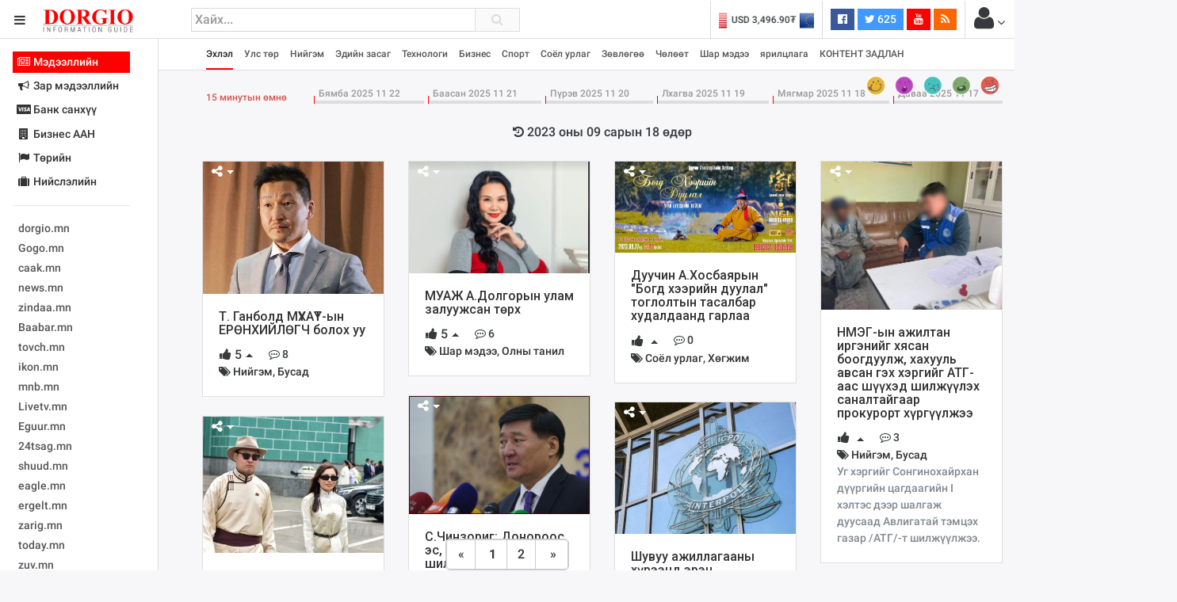

--- FILE ---
content_type: text/html; charset=UTF-8
request_url: https://dorgio.mn/archive?date=20230918
body_size: 21645
content:
<!DOCTYPE html>
<!--[if IE 8]>			<html class="ie ie8"> <![endif]-->
<!--[if IE 9]>			<html class="ie ie9"> <![endif]-->
<!--[if gt IE 9]><!-->	
<html lang="mn"> <!--<![endif]-->
<head>
	<meta charset="utf-8" />
	<title>2023 оны 09 сарын 18 өдрийн архив &middot; Dorgio.mn</title>

        
    <meta property="fb:pages" content="1557920651155735" />
    
    <script data-ad-client="ca-pub-8445632451652699" async src="https://pagead2.googlesyndication.com/pagead/js/adsbygoogle.js"></script>

<meta http-equiv="X-UA-Compatible" content="IE=edge">
<meta name="viewport" content="width=device-width, initial-scale=1.0, minimum-scale=1.0, shrink-to-fit=no">

<link href="https://fonts.googleapis.com/css?family=Oranienbaum|Roboto:light,normal,medium,bold&subset=cyrillic-ext" rel="stylesheet">
<link rel="stylesheet" type="text/css" href="https://dorgio.mn/style/css/style.css?v=0.004">
<link rel="stylesheet" type="text/css" href="https://dorgio.mn/style/css/custom.css">

<style type="text/css">
  .wrapper.toggled 
  .sidebar-wrapper{
    width: 200px;
  }
  .sites-list{
    width: 180px;
  }
</style>
<!--[if lt IE 9]>
  <script src="//cdnjs.cloudflare.com/ajax/libs/html5shiv/3.7.3/html5shiv.min.js"></script>
<![endif]-->

<script>
    var apiURL = 'https://dorgio.mn/api/',
        rootURL = 'https://dorgio.mn/',
        token = 'aA9v8YQfdJbivdwsZzsogc3XT5nPrsLOaBXYNZU2';

    window.fbAsyncInit = function() {
        FB.init({
            appId: '1770565343159083',
            xfbml: true,
            version: 'v2.6'
        });
    };

    (function(d, s, id) {
        var js, fjs = d.getElementsByTagName(s)[0];
        if (d.getElementById(id)) {
            return;
        }
        js = d.createElement(s);
        js.id = id;
        js.src = "//connect.facebook.net/mn_MN/sdk.js";
        fjs.parentNode.insertBefore(js, fjs);
    }(document, 'script', 'facebook-jssdk'));
</script>
<script>
  (function(i,s,o,g,r,a,m){i['GoogleAnalyticsObject']=r;i[r]=i[r]||function(){
  (i[r].q=i[r].q||[]).push(arguments)},i[r].l=1*new Date();a=s.createElement(o),
  m=s.getElementsByTagName(o)[0];a.async=1;a.src=g;m.parentNode.insertBefore(a,m)
  })(window,document,'script','//www.google-analytics.com/analytics.js','ga');

  ga('create', 'UA-38984370-1', 'auto');
  ga('send', 'pageview');
</script>
<div id="fb-root"></div>



        
</head>

<body class="bg-faded">
<header class="header">
    <table width="100%">
        <tr>
            <td width="240">
                <div class="head-side">
                    <a href="#menu-toggle" class="btn btn-default text-inverse" id="menu-toggle"><i class="fa fa-bars"></i></a>
                    <a href="https://dorgio.mn"><img src="https://dorgio.mn/style/images/logo.png?v=0.0001" class="logo"></a>
                </div>
            </td>
            <td>
                <div class="row">
                    <div class="col-md-5 col-sm-7 col-xs-8">
                        <div class="search-form">
                            <form action="https://dorgio.mn/search">
                                <input type="text" name="s" placeholder="Хайх..." value="" class="form-control">
                                <button type="submit"><i class="fa fa-search"></i></button>
                            </form>
                        </div>
                    </div>
                    <div class="col-md-7 col-sm-5 col-xs-4">
                        <ul class="list-inline pull-right headnav">
                        								 
                            <li class="hidden-md-down">
                                <div class="carousel slide x-rate-slide" data-ride="carousel" data-interval="2000">
                                    <div class="carousel-inner" role="listbox">
                                                                                <div class="carousel-item active"><a href="https://dorgio.mn/xrate/USD" class="text-inverse"><span><img src="https://dorgio.mn/style/images/flag/USD.png"></span>USD 3,496.90₮</a></div>
                                                                                <div class="carousel-item "><a href="https://dorgio.mn/xrate/EUR" class="text-inverse"><span><img src="https://dorgio.mn/style/images/flag/EUR.png"></span>EUR 3,811.27₮</a></div>
                                                                                <div class="carousel-item "><a href="https://dorgio.mn/xrate/JPY" class="text-inverse"><span><img src="https://dorgio.mn/style/images/flag/JPY.png"></span>JPY 27.19₮</a></div>
                                                                                <div class="carousel-item "><a href="https://dorgio.mn/xrate/CHF" class="text-inverse"><span><img src="https://dorgio.mn/style/images/flag/CHF.png"></span>CHF 3,824.26₮</a></div>
                                                                                <div class="carousel-item "><a href="https://dorgio.mn/xrate/GBP" class="text-inverse"><span><img src="https://dorgio.mn/style/images/flag/GBP.png"></span>GBP 4,265.69₮</a></div>
                                                                            </div>
                                </div>
                            </li>
                            <li class="hidden-xl-down">
                                                            </li>
                            <li class="hidden-sm-down">
                                <ul class="list-inline social">
                                    <li><a href="https://www.facebook.com/Dorgiomn" class="btn text-white facebook-bg btn-sm" target="blank"><i class="fa fa-facebook-official"></i> <span class="fb-count"></span></a></li>
                                    <li><a href="https://twitter.com/dorgiomn" class="btn text-white twitter-bg btn-sm" target="blank"><i class="fa fa-twitter"></i> 625</a></li>
                                    <li><a href="https://www.youtube.com/channel/UCVplbDR_MfJZX8OyZ0nVBFw" class="btn text-white youtube-bg btn-sm" target="blank"><i class="fa fa-youtube"></i></a></li>
                                    <li><a href="https://www.dorgio.mn/rss" class="btn text-white rss-bg btn-sm" target="blank"><i class="fa fa-rss"></i></a></li>
                                </ul>
                            </li>
                            <li class="p-a-0">
                                <div class="dropdown">
	<span class="btn p-a-0" id="GuestMenu" data-toggle="dropdown"><i class="fa fa-user fa-2x"></i> <i class="fa fa-angle-down"></i></span>
    <div class="dropdown-menu" aria-labelledby="GuestMenu">
        <a class="dropdown-item" href="https://dorgio.mn/page/terms">Үйлчилгээний нөхцөл</a>
        <a class="dropdown-item" href="https://dorgio.mn/page/advertisement">Сурталчилгаа байршуулах</a>
        <hr>
        <div class="p-x-1 p-b-1">
            <a href="https://dorgio.mn/user/socialize/facebook" class="btn facebook-bg btn-block text-white"><i class="fa fa-facebook-official"></i> Facebook </a>
        </div>
    </div>
</div>                            </li>
                        </ul>
                    </div>
                </div>
            </td>
        </tr>
    </table>
</header><div class="primary-nav">
    <div class="wrapper">
        <div class="page-content-wrapper p-a-0">
            <div class="container">
            <nav class="navbar navbar-light p-a-0">
                <div class="row hidden-lg-up">
                <div class="col-xs-3">
                    <button class="navbar-toggler" type="button" data-toggle="collapse" data-target="#navPrimary" aria-controls="navPrimary" aria-expanded="false" aria-label="Toggle navigation"><i class="fa fa-bars"></i></button>
                </div>
                <div class="col-xs-9">
                    <div class="btn-group hidden-lg-up pull-xs-right" role="group" id="dmpr" style="margin-top: 6px;">
                        <span class="btn btn-sm btn-primary active" data="content"><i class="fa fa-bookmark"></i> Онцлох</span>
                        <span class="btn btn-sm btn-primary" data="sidebar"><i class="fa fa-history"></i> Шинэ</span>
                    </div>
                </div>
                </div>

                <ul class="navline list-inline pull-left collapse" id="navPrimary">
                    <li>
                       <a href="https://dorgio.mn" class="active">Эхлэл</a>
                    </li>
                                        <li>
                                                    <a href="https://dorgio.mn/c/1">Улс төр</a>
                                            </li>
                                        <li>
                                                    <a href="https://dorgio.mn/c/2">Нийгэм</a>
                                            </li>
                                        <li>
                                                    <a href="https://dorgio.mn/c/3">Эдийн засаг</a>
                                            </li>
                                        <li>
                                                    <a href="https://dorgio.mn/c/5">Технологи</a>
                                            </li>
                                        <li>
                                                    <a href="https://dorgio.mn/c/6">Бизнес</a>
                                            </li>
                                        <li>
                                                    <a href="https://dorgio.mn/c/8">Спорт</a>
                                            </li>
                                        <li>
                                                    <a href="https://dorgio.mn/c/9">Соёл урлаг</a>
                                            </li>
                                        <li>
                                                    <a href="https://dorgio.mn/c/10">Зөвлөгөө</a>
                                            </li>
                                        <li>
                                                    <a href="https://dorgio.mn/c/11">Чөлөөт</a>
                                            </li>
                                        <li>
                                                    <a href="https://dorgio.mn/c/12">Шар мэдээ</a>
                                            </li>
                                        <li>
                                                    <a href="https://dorgio.mn/c/20">ярилцлага</a>
                                            </li>
                                        <li>
                                                    <a href="https://dorgio.mn/c/21">КОНТЕНТ ЗАДЛАН</a>
                                            </li>
                                    </ul>
                <ul class="list-inline pull-right hidden-lg-down">
                                            <li>
                            <a href="https://dorgio.mn/r/1" alt="Хөгжилтэй">
                                <img src="https://dorgio.mn/uploads/images/haha64.png" class="hvr-pop">
                            </a>
                        </li>
                                            <li>
                            <a href="https://dorgio.mn/r/2" alt="Гайхамшигтай">
                                <img src="https://dorgio.mn/uploads/images/omg64.png" class="hvr-pop">
                            </a>
                        </li>
                                            <li>
                            <a href="https://dorgio.mn/r/3" alt="Гунигтай">
                                <img src="https://dorgio.mn/uploads/images/sad64.png" class="hvr-pop">
                            </a>
                        </li>
                                            <li>
                            <a href="https://dorgio.mn/r/4" alt="Жихүүцмээр">
                                <img src="https://dorgio.mn/uploads/images/shit64.png" class="hvr-pop">
                            </a>
                        </li>
                                            <li>
                            <a href="https://dorgio.mn/r/5" alt="Үзэн ядмаар">
                                <img src="https://dorgio.mn/uploads/images/wrong64.png" class="hvr-pop">
                            </a>
                        </li>
                                    </ul>
            </nav>
            </div>
        </div>
    </div>
</div>

	<div class="wrapper">
		<div class="sidebar-wrapper">
            <div class="p-a-1 fs14 sites-list">
    <ul class="nav nav-pills nav-stacked" role="tablist">
                <li class="nav-item">
            <a href="#sites0" data-toggle="tab" class="nav-link active">
                        	<i class="fa fa-fw fa-newspaper-o "></i>
            	            Мэдээллийн
	           
			</a>
        </li>
                <li class="nav-item">
            <a href="#sites1" data-toggle="tab" class="nav-link ">
                        	<i class="fa fa-fw fa-bullhorn"></i>
            	            Зар мэдээллийн
	           
			</a>
        </li>
                <li class="nav-item">
            <a href="#sites2" data-toggle="tab" class="nav-link ">
                        	<i class="fa fa-fw fa-cc-visa"></i>
            	            Банк санхүү
	           
			</a>
        </li>
                <li class="nav-item">
            <a href="#sites3" data-toggle="tab" class="nav-link ">
                        	<i class="fa fa-fw fa-building "></i>
            	            Бизнес ААН
	           
			</a>
        </li>
                <li class="nav-item">
            <a href="#sites4" data-toggle="tab" class="nav-link ">
                        	<i class="fa fa-fw fa-flag"></i>
            	            Төрийн
	           
			</a>
        </li>
                <li class="nav-item">
            <a href="#sites5" data-toggle="tab" class="nav-link ">
                        	<i class="fa fa-fw fa-suitcase"></i>
            	            Нийслэлийн
	           
			</a>
        </li>
            </ul>
    <hr>
    <div class="tab-content">
                        <div class="tab-pane active" id="sites0" role="tabpanel">
            <ul class="list-unstyled sites">
            <li><a target="_blank" href="https://dorgio.mn">dorgio.mn</a></li>
            <li><a target="_blank" href="https://Gogo.mn">Gogo.mn</a></li>
            <li><a target="_blank"  href="http://caak.mn">caak.mn</a></li>
            <li><a target="_blank"  href="http://news.mn">news.mn</a></li>
            <li><a target="_blank" href="https://zindaa.mn">zindaa.mn</a></li>
            <li><a target="_blank"  href="http://Baabar.mn">Baabar.mn</a></li>
            <li><a target="_blank"  href="http://tovch.mn">tovch.mn</a></li>
            <li><a target="_blank"  href="http://ikon.mn">ikon.mn</a></li>
            <li><a target="_blank"  href="http://mnb.mn">mnb.mn</a></li>
            <li><a target="_blank"  href="http://Livetv.mn">Livetv.mn</a></li>
            <li><a target="_blank"  href="http://Eguur.mn">Eguur.mn</a></li>
            <li><a target="_blank"  href="http://24tsag.mn">24tsag.mn</a></li>
            <li><a target="_blank"  href="http://shuud.mn">shuud.mn</a></li>
            <li><a target="_blank"  href="http://eagle.mn">eagle.mn</a></li>
            <li><a target="_blank"  href="http://ergelt.mn">ergelt.mn</a></li>
            <li><a target="_blank"  href="http://zarig.mn">zarig.mn</a></li>
            <li><a target="_blank"  href="http://today.mn">today.mn</a></li>
            <li><a target="_blank"  href="http://zuv.mn">zuv.mn</a></li>
            <li><a target="_blank"  href="http://mminfo.mn ">mminfo.mn </a></li>
            <li><a target="_blank"  href="http://ugluu.mn">ugluu.mn</a></li>
            <li><a target="_blank"  href="http://urlag.mn">urlag.mn</a></li>
            <li><a target="_blank"  href="http://unen.mn ">unen.mn </a></li>
            <li><a target="_blank"  href="http://asu.mn">asu.mn</a></li>
            <li><a target="_blank"  href="http://shudarga.mn">shudarga.mn</a></li>
            <li><a target="_blank"  href="http://shuurhai.mn">shuurhai.mn</a></li>
            <li><a target="_blank"  href="http://unuudur.mn">unuudur.mn</a></li>
            <li><a target="_blank"  href="http://isee.mn">isee.mn</a></li>
            <li><a target="_blank"  href="http://mglradio.com">mglradio.com </a></li>
            <li><a target="_blank"  href="http://fact.mn">fact.mn</a></li>
            <li><a target="_blank"  href="http://itoim.mn">itoim.mn</a></li>
            <li><a target="_blank"  href="http://tumen.mn">tumen.mn</a></li>
            <li><a target="_blank"  href="http://shuum.mn ">shuum.mn </a></li>
            <li><a target="_blank"  href="http://times.mn">times.mn</a></li>
            <li><a target="_blank"  href="http://tvmongolia.mn ">tvmongolia.mn </a></li>
            <li><a target="_blank"  href="http://mass.mn">mass.mn</a></li>
            <li><a target="_blank"  href="http://unegui.mn">unegui.mn</a></li>
            <li><a target="_blank"  href="http://assa.mn">assa.mn</a></li>
            <li><a target="_blank"  href="http://toim.mn">toim.mn</a></li>
            <li><a target="_blank"  href="http://tac.mn">tac.mn</a></li>
            <li><a target="_blank"  href="http://paparazzi.mn">paparazzi.mn</a></li>
            <li><a target="_blank"  href="http://unread.today">unread.today
            </ul>
        </div>
                                <div class="tab-pane " id="sites1" role="tabpanel">
            <ul class="list-unstyled sites">
                                <li class="clearfix">
                    <a href="http://ww92.shinezar.mn/" class="pull-xs-left" data-toggle="tooltip" data-placement="right" target="_blank" alt="Shinezar.mn" title="Shinezar.mn">
                            			        	shinezar.mn
			        </a>

                                    </li>
                                <li class="clearfix">
                    <a href="" class="pull-xs-left" data-toggle="tooltip" data-placement="right" target="_blank" alt="san.mn" title="san.mn">
                            			        	http://www.san.mn
			        </a>

                                    </li>
                                <li class="clearfix">
                    <a href="" class="pull-xs-left" data-toggle="tooltip" data-placement="right" target="_blank" alt="avlaa.mn" title="avlaa.mn">
                            			        	http://www.avlaa.mn
			        </a>

                                    </li>
                                <li class="clearfix">
                    <a href="" class="pull-xs-left" data-toggle="tooltip" data-placement="right" target="_blank" alt="1617.mn" title="1617.mn">
                            			        	http://www.1617.mn
			        </a>

                                    </li>
                                <li class="clearfix">
                    <a href="http://www.300.mn" class="pull-xs-left" data-toggle="tooltip" data-placement="right" target="_blank" alt="" title="">
                            			        	300.mn
			        </a>

                                    </li>
                                <li class="clearfix">
                    <a href="http://www.orlogo.mn/cgi-sys/suspendedpage.cgi?lang=mn" class="pull-xs-left" data-toggle="tooltip" data-placement="right" target="_blank" alt="Account Suspended" title="Account Suspended">
                            			        	orlogo.mn
			        </a>

                                    </li>
                                <li class="clearfix">
                    <a href="" class="pull-xs-left" data-toggle="tooltip" data-placement="right" target="_blank" alt="tumniizar.mn" title="tumniizar.mn">
                            			        	http://www.tumniizar.mn
			        </a>

                                    </li>
                                <li class="clearfix">
                    <a href="http://www.zarmedee.mn/" class="pull-xs-left" data-toggle="tooltip" data-placement="right" target="_blank" alt="ZARMEDEE.MN - Үндэсний зарын портал" title="ZARMEDEE.MN - Үндэсний зарын портал">
                            			        	zarmedee.mn
			        </a>

                                    </li>
                                <li class="clearfix">
                    <a href="http://ww16.ugenzar.mn/?sub1=20210312-0510-147f-bab6-75c83130f434" class="pull-xs-left" data-toggle="tooltip" data-placement="right" target="_blank" alt="ugenzar.mn- and nbspThis website is for sale!- and nbspugenzar Resources and Information." title="ugenzar.mn- and nbspThis website is for sale!- and nbspugenzar Resources and Information.">
                            			        	ugenzar.mn
			        </a>

                                    </li>
                                <li class="clearfix">
                    <a href="http://www.zarsuvag.mn/" class="pull-xs-left" data-toggle="tooltip" data-placement="right" target="_blank" alt="Зар | zar | Зарын мангас" title="Зар | zar | Зарын мангас">
                            			        	zarsuvag.mn
			        </a>

                                    </li>
                                <li class="clearfix">
                    <a href="http://www.zar.mn/" class="pull-xs-left" data-toggle="tooltip" data-placement="right" target="_blank" alt="Зар.МН - Цахим худалдаа эндээс эхэлнэ!" title="Зар.МН - Цахим худалдаа эндээс эхэлнэ!">
                            			        	www.zar.mn
			        </a>

                                    </li>
                                <li class="clearfix">
                    <a href="https://43.231.114.150/" class="pull-xs-left" data-toggle="tooltip" data-placement="right" target="_blank" alt="0" title="0">
                            			        	shuurkhaizar.mn
			        </a>

                                    </li>
                                <li class="clearfix">
                    <a href="http://www.ezar.mn/" class="pull-xs-left" data-toggle="tooltip" data-placement="right" target="_blank" alt="Apache2 Debian Default Page: It works" title="Apache2 Debian Default Page: It works">
                            			        	ezar.mn
			        </a>

                                    </li>
                                <li class="clearfix">
                    <a href="" class="pull-xs-left" data-toggle="tooltip" data-placement="right" target="_blank" alt="zarsonin.mn" title="zarsonin.mn">
                            			        	http://www.zarsonin.mn
			        </a>

                                    </li>
                                <li class="clearfix">
                    <a href="" class="pull-xs-left" data-toggle="tooltip" data-placement="right" target="_blank" alt="sainzar.mn" title="sainzar.mn">
                            			        	http://www.sainzar.mn
			        </a>

                                    </li>
                                <li class="clearfix">
                    <a href="https://www.avtozar.mn/" class="pull-xs-left" data-toggle="tooltip" data-placement="right" target="_blank" alt="www.AVTOZAR.mn - Авто зар, Машин зарах, Машины зар, машин хайх, auto zar, avto zar, зарна, машин зарна, хямд зарна, hyamd zarna, zarna, auto, avto, avtozar.mn, avtozar, car, mashin, zar" title="www.AVTOZAR.mn - Авто зар, Машин зарах, Машины зар, машин хайх, auto zar, avto zar, зарна, машин зарна, хямд зарна, hyamd zarna, zarna, auto, avto, avtozar.mn, avtozar, car, mashin, zar">
                            			        	avtozar.mn
			        </a>

                                    </li>
                            </ul>
        </div>
                                <div class="tab-pane " id="sites2" role="tabpanel">
            <ul class="list-unstyled sites">
                                <li class="clearfix">
                    <a href="https://www.mongolbank.mn/" class="pull-xs-left" data-toggle="tooltip" data-placement="right" target="_blank" alt="Монголбанк - Монгол Улсын Төв Банк." title="Монголбанк - Монгол Улсын Төв Банк.">
                            			        	mongolbank.mn
			        </a>

                                    </li>
                                <li class="clearfix">
                    <a href="https://www.xacbank.mn/" class="pull-xs-left" data-toggle="tooltip" data-placement="right" target="_blank" alt="XacBank" title="XacBank">
                            			        	xacbank.mn
			        </a>

                                    </li>
                                <li class="clearfix">
                    <a href="" class="pull-xs-left" data-toggle="tooltip" data-placement="right" target="_blank" alt="Хадгаламж банк" title="Хадгаламж банк">
                            			        	http://www.savingsbank.mn
			        </a>

                                    </li>
                                <li class="clearfix">
                    <a href="https://www.khanbank.com/mn/" class="pull-xs-left" data-toggle="tooltip" data-placement="right" target="_blank" alt="ХААН Банк" title="ХААН Банк">
                            			        	khanbank.com
			        </a>

                                    </li>
                                <li class="clearfix">
                    <a href="https://www.capitronbank.mn/mn/" class="pull-xs-left" data-toggle="tooltip" data-placement="right" target="_blank" alt="Капитрон банк" title="Капитрон банк">
                            			        	capitronbank.mn
			        </a>

                                    </li>
                                <li class="clearfix">
                    <a href="https://capitalbank.mn/webredir.nsf" class="pull-xs-left" data-toggle="tooltip" data-placement="right" target="_blank" alt="IBM iNotes Login" title="IBM iNotes Login">
                            			        	capitalbank.mn
			        </a>

                                    </li>
                                <li class="clearfix">
                    <a href="https://tdbm.mn/mn/" class="pull-xs-left" data-toggle="tooltip" data-placement="right" target="_blank" alt="Trade  and  Development Bank of Mongolia" title="Trade  and  Development Bank of Mongolia">
                            			        	ubcbank.mn
			        </a>

                                    </li>
                                <li class="clearfix">
                    <a href="https://www.tdbm.mn/mn/" class="pull-xs-left" data-toggle="tooltip" data-placement="right" target="_blank" alt="Trade  and  Development Bank of Mongolia" title="Trade  and  Development Bank of Mongolia">
                            			        	tdbm.mn
			        </a>

                                    </li>
                                <li class="clearfix">
                    <a href="https://www.golomtbank.com/" class="pull-xs-left" data-toggle="tooltip" data-placement="right" target="_blank" alt="Голомт банк | Өдөр тутмын банкны шуурхай үйлчилгээ" title="Голомт банк | Өдөр тутмын банкны шуурхай үйлчилгээ">
                            			        	golomtbank.com
			        </a>

                                    </li>
                                <li class="clearfix">
                    <a href="https://www.nibank.mn/person" class="pull-xs-left" data-toggle="tooltip" data-placement="right" target="_blank" alt="Иргэд" title="Иргэд">
                            			        	nibank.mn
			        </a>

                                    </li>
                                <li class="clearfix">
                    <a href="https://transbank.mn/mn" class="pull-xs-left" data-toggle="tooltip" data-placement="right" target="_blank" alt="Тээвэр хөгжлийн банк" title="Тээвэр хөгжлийн банк">
                            			        	creditbank.mn
			        </a>

                                    </li>
                                <li class="clearfix">
                    <a href="https://transbank.mn/mn" class="pull-xs-left" data-toggle="tooltip" data-placement="right" target="_blank" alt="Тээвэр хөгжлийн банк" title="Тээвэр хөгжлийн банк">
                            			        	transbank.mn
			        </a>

                                    </li>
                                <li class="clearfix">
                    <a href="https://www.arigbank.mn/mn" class="pull-xs-left" data-toggle="tooltip" data-placement="right" target="_blank" alt="Ариг Банк - Хадгаламжийн, зээлийн, харилцах дансны үйлчилгээ" title="Ариг Банк - Хадгаламжийн, зээлийн, харилцах дансны үйлчилгээ">
                            			        	erelbank.mn
			        </a>

                                    </li>
                                <li class="clearfix">
                    <a href="https://www.statebank.mn/" class="pull-xs-left" data-toggle="tooltip" data-placement="right" target="_blank" alt="Төрийн банк" title="Төрийн банк">
                            			        	statebank.mn
			        </a>

                                    </li>
                                <li class="clearfix">
                    <a href="https://www.dbm.mn/" class="pull-xs-left" data-toggle="tooltip" data-placement="right" target="_blank" alt="Монгол улсын хөгжлийн банк" title="Монгол улсын хөгжлийн банк">
                            			        	www.dbm.mn
			        </a>

                                    </li>
                                <li class="clearfix">
                    <a href="https://www.ckbank.mn/" class="pull-xs-left" data-toggle="tooltip" data-placement="right" target="_blank" alt="Иргэдийн банк - Чингис Хаан Банк" title="Иргэдийн банк - Чингис Хаан Банк">
                            			        	ckbank.mn
			        </a>

                                    </li>
                                <li class="clearfix">
                    <a href="http://www.creditmongol.mn/frontpage" class="pull-xs-left" data-toggle="tooltip" data-placement="right" target="_blank" alt="0" title="0">
                            			        	creditmongol.mn
			        </a>

                                    </li>
                                <li class="clearfix">
                    <a href="https://www.bid.mn/" class="pull-xs-left" data-toggle="tooltip" data-placement="right" target="_blank" alt="БИД ББСБ" title="БИД ББСБ">
                            			        	bid-finance.mn
			        </a>

                                    </li>
                                <li class="clearfix">
                    <a href="https://www.omz.mn/cgi-sys/suspendedpage.cgi" class="pull-xs-left" data-toggle="tooltip" data-placement="right" target="_blank" alt="cPanel Redirect" title="cPanel Redirect">
                            			        	www.omz.mn
			        </a>

                                    </li>
                                <li class="clearfix">
                    <a href="http://just40.justhost.com/suspended.page/disabled.cgi/www.transcapital.mn" class="pull-xs-left" data-toggle="tooltip" data-placement="right" target="_blank" alt="This website is currently unavailable." title="This website is currently unavailable.">
                            			        	transcapital.mn
			        </a>

                                    </li>
                                <li class="clearfix">
                    <a href="http://www.netcapital.mn/" class="pull-xs-left" data-toggle="tooltip" data-placement="right" target="_blank" alt="Нэткапитал санхүүгийн групп" title="Нэткапитал санхүүгийн групп">
                            			        	netcapital.mn
			        </a>

                                    </li>
                                <li class="clearfix">
                    <a href="http://www.newfund.mn/cgi-sys/suspendedpage.cgi" class="pull-xs-left" data-toggle="tooltip" data-placement="right" target="_blank" alt="Account Suspended" title="Account Suspended">
                            			        	newfund.mn
			        </a>

                                    </li>
                                <li class="clearfix">
                    <a href="http://www.gp.mn/cgi-sys/suspendedpage.cgi" class="pull-xs-left" data-toggle="tooltip" data-placement="right" target="_blank" alt="0" title="0">
                            			        	www.gp.mn
			        </a>

                                    </li>
                                <li class="clearfix">
                    <a href="https://mfg.mn/" class="pull-xs-left" data-toggle="tooltip" data-placement="right" target="_blank" alt="0" title="0">
                            			        	www.mfg.mn
			        </a>

                                    </li>
                                <li class="clearfix">
                    <a href="https://mfg.mn/" class="pull-xs-left" data-toggle="tooltip" data-placement="right" target="_blank" alt="0" title="0">
                            			        	www.mfg.mn
			        </a>

                                    </li>
                                <li class="clearfix">
                    <a href="" class="pull-xs-left" data-toggle="tooltip" data-placement="right" target="_blank" alt="Экокапитал" title="Экокапитал">
                            			        	http://www.ecocapital.mn
			        </a>

                                    </li>
                                <li class="clearfix">
                    <a href="http://www.mobifinance.mn/cgi-sys/suspendedpage.cgi" class="pull-xs-left" data-toggle="tooltip" data-placement="right" target="_blank" alt="Account Suspended" title="Account Suspended">
                            			        	mobifinance.mn
			        </a>

                                    </li>
                                <li class="clearfix">
                    <a href="" class="pull-xs-left" data-toggle="tooltip" data-placement="right" target="_blank" alt="Фүжи Холдинг" title="Фүжи Холдинг">
                            			        	http://www.fujiholding.mn
			        </a>

                                    </li>
                                <li class="clearfix">
                    <a href="" class="pull-xs-left" data-toggle="tooltip" data-placement="right" target="_blank" alt="Газар Капитал" title="Газар Капитал">
                            			        	http://www.gazarholding.mn
			        </a>

                                    </li>
                                <li class="clearfix">
                    <a href="http://www.letforex.mn/" class="pull-xs-left" data-toggle="tooltip" data-placement="right" target="_blank" alt="0" title="0">
                            			        	letforex.mn
			        </a>

                                    </li>
                                <li class="clearfix">
                    <a href="" class="pull-xs-left" data-toggle="tooltip" data-placement="right" target="_blank" alt="Их Мөнхгол" title="Их Мөнхгол">
                            			        	http://www.arvinkhur.mn
			        </a>

                                    </li>
                                <li class="clearfix">
                    <a href="https://bsbgroup.mn/" class="pull-xs-left" data-toggle="tooltip" data-placement="right" target="_blank" alt="БСБ ГРУПП албан ёсны вэб сайт - БСБ Групп албан ёсны вэб сайт" title="БСБ ГРУПП албан ёсны вэб сайт - БСБ Групп албан ёсны вэб сайт">
                            			        	bsbgroup.mn
			        </a>

                                    </li>
                                <li class="clearfix">
                    <a href="" class="pull-xs-left" data-toggle="tooltip" data-placement="right" target="_blank" alt="general finance" title="general finance">
                            			        	http://www.generalfinance.mn
			        </a>

                                    </li>
                                <li class="clearfix">
                    <a href="http://chonofinance.mn/home/expired" class="pull-xs-left" data-toggle="tooltip" data-placement="right" target="_blank" alt="Үйлчилгээний хугацаа дууссан!" title="Үйлчилгээний хугацаа дууссан!">
                            			        	chonofinance.mn
			        </a>

                                    </li>
                            </ul>
        </div>
                                <div class="tab-pane " id="sites3" role="tabpanel">
            <ul class="list-unstyled sites">
                                <li class="clearfix">
                    <a href="http://www.gm2.co/" class="pull-xs-left" data-toggle="tooltip" data-placement="right" target="_blank" alt="gm2.mn Гуанжоу бизнесийн үйлчилгээ" title="gm2.mn Гуанжоу бизнесийн үйлчилгээ">
                            			        	Гуанжу хувцасны бизнесийн сайт
			        </a>

                                    </li>
                                <li class="clearfix">
                    <a href="https://www.erdenetmc.mn/" class="pull-xs-left" data-toggle="tooltip" data-placement="right" target="_blank" alt="Нүүр хуудас |  and quot;Эрдэнэт үйлдвэр and quot; ТӨҮГ" title="Нүүр хуудас |  and quot;Эрдэнэт үйлдвэр and quot; ТӨҮГ">
                            			        	erdenetmc.mn
			        </a>

                                    </li>
                                <li class="clearfix">
                    <a href="https://mcs.mn/mn/" class="pull-xs-left" data-toggle="tooltip" data-placement="right" target="_blank" alt="Нүүр -" title="Нүүр -">
                            			        	www.mcs.mn
			        </a>

                                    </li>
                                <li class="clearfix">
                    <a href="http://www.mak.mn/cgi-sys/suspendedpage.cgi" class="pull-xs-left" data-toggle="tooltip" data-placement="right" target="_blank" alt="Account Suspended" title="Account Suspended">
                            			        	www.mak.mn
			        </a>

                                    </li>
                                <li class="clearfix">
                    <a href="https://greensoft.mn/" class="pull-xs-left" data-toggle="tooltip" data-placement="right" target="_blank" alt="Вэб сайт хийх үйлчилгээ | Website hiih | вэб сайт хийнэ | Вэб сайт хийдэг компани | Веб сайт | вебсайт хийнэ | маркетингийн агентлаг | Үнийн санал | Грийн Софт ХХК" title="Вэб сайт хийх үйлчилгээ | Website hiih | вэб сайт хийнэ | Вэб сайт хийдэг компани | Веб сайт | вебсайт хийнэ | маркетингийн агентлаг | Үнийн санал | Грийн Софт ХХК">
                            			        	greensoft.mn
			        </a>

                                    </li>
                                <li class="clearfix">
                    <a href="https://itools.mn/" class="pull-xs-left" data-toggle="tooltip" data-placement="right" target="_blank" alt="Вэб хостинг, Домэйн нэр, Сервер түрээс - Айтүүлс ХК" title="Вэб хостинг, Домэйн нэр, Сервер түрээс - Айтүүлс ХК">
                            			        	itools.mn
			        </a>

                                    </li>
                                <li class="clearfix">
                    <a href="https://www.energyresources.mn/" class="pull-xs-left" data-toggle="tooltip" data-placement="right" target="_blank" alt="Энержи Ресурс ХХК" title="Энержи Ресурс ХХК">
                            			        	energyresources.mn
			        </a>

                                    </li>
                                <li class="clearfix">
                    <a href="https://petrovis.mn/" class="pull-xs-left" data-toggle="tooltip" data-placement="right" target="_blank" alt="Петровис хөгжил түгээнэ / Петровис групп" title="Петровис хөгжил түгээнэ / Петровис групп">
                            			        	petrovis.mn
			        </a>

                                    </li>
                                <li class="clearfix">
                    <a href="https://www.ot.mn/" class="pull-xs-left" data-toggle="tooltip" data-placement="right" target="_blank" alt=" and quot;Оюу толгой and quot; ХХК" title=" and quot;Оюу толгой and quot; ХХК">
                            			        	ot.mn
			        </a>

                                    </li>
                                <li class="clearfix">
                    <a href="http://topazhospital.mn/cgi-sys/suspendedpage.cgi" class="pull-xs-left" data-toggle="tooltip" data-placement="right" target="_blank" alt="0" title="0">
                            			        	topazhospital.mn
			        </a>

                                    </li>
                                <li class="clearfix">
                    <a href="https://www.apu.mn/" class="pull-xs-left" data-toggle="tooltip" data-placement="right" target="_blank" alt="АПУ ХК" title="АПУ ХК">
                            			        	www.apu.mn
			        </a>

                                    </li>
                                <li class="clearfix">
                    <a href="" class="pull-xs-left" data-toggle="tooltip" data-placement="right" target="_blank" alt="Номин Холдинг" title="Номин Холдинг">
                            			        	http://www.nomin.mn/holding
			        </a>

                                    </li>
                                <li class="clearfix">
                    <a href="https://www.hugedomains.com/domain_profile.cfm?d=wagnerasia.com" class="pull-xs-left" data-toggle="tooltip" data-placement="right" target="_blank" alt="WagnerAsia.com is for sale | HugeDomains" title="WagnerAsia.com is for sale | HugeDomains">
                            			        	wagnerasia.com
			        </a>

                                    </li>
                                <li class="clearfix">
                    <a href="https://bodigroup.mn/" class="pull-xs-left" data-toggle="tooltip" data-placement="right" target="_blank" alt="Bodi Group - Бодь Групп" title="Bodi Group - Бодь Групп">
                            			        	bodi.mn
			        </a>

                                    </li>
                                <li class="clearfix">
                    <a href="http://www.petroleum.mn/cgi-sys/suspendedpage.cgi" class="pull-xs-left" data-toggle="tooltip" data-placement="right" target="_blank" alt="0" title="0">
                            			        	petroleum.mn
			        </a>

                                    </li>
                                <li class="clearfix">
                    <a href="http://www.shunkhlai.mn/" class="pull-xs-left" data-toggle="tooltip" data-placement="right" target="_blank" alt="ШУНХЛАЙ ХХК" title="ШУНХЛАЙ ХХК">
                            			        	shunkhlai.mn
			        </a>

                                    </li>
                                <li class="clearfix">
                    <a href="http://monnis.com/home" class="pull-xs-left" data-toggle="tooltip" data-placement="right" target="_blank" alt="MONNIS - The Group" title="MONNIS - The Group">
                            			        	monnis.com
			        </a>

                                    </li>
                                <li class="clearfix">
                    <a href="https://rio.mn/" class="pull-xs-left" data-toggle="tooltip" data-placement="right" target="_blank" alt="Онлайн худалдааны төв сайт" title="Онлайн худалдааны төв сайт">
                            			        	tavanbogd.com
			        </a>

                                    </li>
                                <li class="clearfix">
                    <a href="http://smgroup.mn/en/home_en/" class="pull-xs-left" data-toggle="tooltip" data-placement="right" target="_blank" alt="Sod Mongol Group  and #8211; Since 1999" title="Sod Mongol Group  and #8211; Since 1999">
                            			        	smgroup.mn
			        </a>

                                    </li>
                                <li class="clearfix">
                    <a href="http://www.vitafit.mn/cgi-sys/suspendedpage.cgi" class="pull-xs-left" data-toggle="tooltip" data-placement="right" target="_blank" alt="Account Suspended" title="Account Suspended">
                            			        	vitafit.mn
			        </a>

                                    </li>
                                <li class="clearfix">
                    <a href="http://www.m-oil.mn/" class="pull-xs-left" data-toggle="tooltip" data-placement="right" target="_blank" alt="M-OIL GROUP" title="M-OIL GROUP">
                            			        	m-oil.mn
			        </a>

                                    </li>
                                <li class="clearfix">
                    <a href="http://tsairt.mn/cgi-sys/suspendedpage.cgi" class="pull-xs-left" data-toggle="tooltip" data-placement="right" target="_blank" alt="Account Suspended" title="Account Suspended">
                            			        	tsairt.mn
			        </a>

                                    </li>
                                <li class="clearfix">
                    <a href="https://www.facebook.com/login.php?next=https%3a%2f%2fwww.facebook.com%2faltandornodmongol" class="pull-xs-left" data-toggle="tooltip" data-placement="right" target="_blank" alt="0" title="0">
                            			        	facebook.com
			        </a>

                                    </li>
                                <li class="clearfix">
                    <a href="" class="pull-xs-left" data-toggle="tooltip" data-placement="right" target="_blank" alt="Жаст Ойл" title="Жаст Ойл">
                            			        	http://www.justgroup.mn
			        </a>

                                    </li>
                                <li class="clearfix">
                    <a href="http://www.khurdgroup.mn/cgi-sys/suspendedpage.cgi" class="pull-xs-left" data-toggle="tooltip" data-placement="right" target="_blank" alt="Account Suspended" title="Account Suspended">
                            			        	khurdgroup.mn
			        </a>

                                    </li>
                                <li class="clearfix">
                    <a href="http://tpp4.energy.mn/" class="pull-xs-left" data-toggle="tooltip" data-placement="right" target="_blank" alt="Changed our domain" title="Changed our domain">
                            			        	energy.mn
			        </a>

                                    </li>
                                <li class="clearfix">
                    <a href="https://maxgroup.mn/" class="pull-xs-left" data-toggle="tooltip" data-placement="right" target="_blank" alt="МАКС ГРУПП | ИЛҮҮ САЙХАН МОНГОЛЫН ТӨЛӨӨ" title="МАКС ГРУПП | ИЛҮҮ САЙХАН МОНГОЛЫН ТӨЛӨӨ">
                            			        	maxgroup.mn
			        </a>

                                    </li>
                                <li class="clearfix">
                    <a href="" class="pull-xs-left" data-toggle="tooltip" data-placement="right" target="_blank" alt="БСБ Сервис" title="БСБ Сервис">
                            			        	http://www.bsb.mn
			        </a>

                                    </li>
                                <li class="clearfix">
                    <a href="https://www.skytel.mn/" class="pull-xs-left" data-toggle="tooltip" data-placement="right" target="_blank" alt="СКАЙтел - Ирээдүйг өнгөлнө | Гар утас | 4G LTE" title="СКАЙтел - Ирээдүйг өнгөлнө | Гар утас | 4G LTE">
                            			        	skytel.mn
			        </a>

                                    </li>
                                <li class="clearfix">
                    <a href="http://narangroup.mn/" class="pull-xs-left" data-toggle="tooltip" data-placement="right" target="_blank" alt="0" title="0">
                            			        	narangroup.mn
			        </a>

                                    </li>
                                <li class="clearfix">
                    <a href="http://www.mongoltamkhiso.mn/cgi-sys/suspendedpage.cgi" class="pull-xs-left" data-toggle="tooltip" data-placement="right" target="_blank" alt="Account Suspended" title="Account Suspended">
                            			        	mongoltamkhiso.mn
			        </a>

                                    </li>
                                <li class="clearfix">
                    <a href="" class="pull-xs-left" data-toggle="tooltip" data-placement="right" target="_blank" alt="Очир Ундраа" title="Очир Ундраа">
                            			        	http://www.ochir-undraa.mn
			        </a>

                                    </li>
                                <li class="clearfix">
                    <a href="" class="pull-xs-left" data-toggle="tooltip" data-placement="right" target="_blank" alt="Дархан Төмөрлөгийн үйлдвэр" title="Дархан Төмөрлөгийн үйлдвэр">
                            			        	http://tumurlug.e-darkhan.com/
			        </a>

                                    </li>
                                <li class="clearfix">
                    <a href="https://khaandaatgal.mn/cgi-sys/suspendedpage.cgi" class="pull-xs-left" data-toggle="tooltip" data-placement="right" target="_blank" alt="Account Suspended" title="Account Suspended">
                            			        	www.msm.mn
			        </a>

                                    </li>
                                <li class="clearfix">
                    <a href="https://monos.mn/mn/" class="pull-xs-left" data-toggle="tooltip" data-placement="right" target="_blank" alt="Монос Групп / Monos Group | Монос Групп  and #8211; Монгол оюун сэтгэлгээг дэлхийд таниулна. Эм Үйлдвэрлэлийг Дэлхийн жишигт." title="Монос Групп / Monos Group | Монос Групп  and #8211; Монгол оюун сэтгэлгээг дэлхийд таниулна. Эм Үйлдвэрлэлийг Дэлхийн жишигт.">
                            			        	monos.mn
			        </a>

                                    </li>
                                <li class="clearfix">
                    <a href="http://www.newprogressgroup.mn/cgi-sys/suspendedpage.cgi" class="pull-xs-left" data-toggle="tooltip" data-placement="right" target="_blank" alt="Айтүүлс ХК |  and quot;i-Safe Space and quot; хостингийн үйлчилгэ" title="Айтүүлс ХК |  and quot;i-Safe Space and quot; хостингийн үйлчилгэ">
                            			        	newprogressgroup.mn
			        </a>

                                    </li>
                                <li class="clearfix">
                    <a href="" class="pull-xs-left" data-toggle="tooltip" data-placement="right" target="_blank" alt="Бимекс Холдинг" title="Бимекс Холдинг">
                            			        	http://www.bimex.mn
			        </a>

                                    </li>
                                <li class="clearfix">
                    <a href="https://www.unitel.mn/unitel/" class="pull-xs-left" data-toggle="tooltip" data-placement="right" target="_blank" alt="Unitel Group" title="Unitel Group">
                            			        	unitel.mn
			        </a>

                                    </li>
                                <li class="clearfix">
                    <a href="" class="pull-xs-left" data-toggle="tooltip" data-placement="right" target="_blank" alt="Бишрэлт Холдинг" title="Бишрэлт Холдинг">
                            			        	http://bishrelt.mn
			        </a>

                                    </li>
                                <li class="clearfix">
                    <a href="http://tes3.energy.mn/" class="pull-xs-left" data-toggle="tooltip" data-placement="right" target="_blank" alt="Дулааны III цахилгаан станц" title="Дулааны III цахилгаан станц">
                            			        	energy.mn
			        </a>

                                    </li>
                                <li class="clearfix">
                    <a href="http://monpolymet.mn/" class="pull-xs-left" data-toggle="tooltip" data-placement="right" target="_blank" alt="Монполимет Групп  and #8211; Жишиг нөхөн сэргээгч" title="Монполимет Групп  and #8211; Жишиг нөхөн сэргээгч">
                            			        	monpolymet.mn
			        </a>

                                    </li>
                                <li class="clearfix">
                    <a href="https://khanbogd.mn/" class="pull-xs-left" data-toggle="tooltip" data-placement="right" target="_blank" alt="HOME PAGE - Khanbogd Cashmere" title="HOME PAGE - Khanbogd Cashmere">
                            			        	khanbogd.mn
			        </a>

                                    </li>
                                <li class="clearfix">
                    <a href="https://www.gobi.mn/cgi-sys/suspendedpage.cgi" class="pull-xs-left" data-toggle="tooltip" data-placement="right" target="_blank" alt="Айтүүлс ХК |  and quot;i-Safe Space and quot; хостингийн үйлчилгээ" title="Айтүүлс ХК |  and quot;i-Safe Space and quot; хостингийн үйлчилгээ">
                            			        	gobi.mn
			        </a>

                                    </li>
                                <li class="clearfix">
                    <a href="http://energy.gov.mn/" class="pull-xs-left" data-toggle="tooltip" data-placement="right" target="_blank" alt="Эрчим хүчний яам" title="Эрчим хүчний яам">
                            			        	energy.gov.mn
			        </a>

                                    </li>
                                <li class="clearfix">
                    <a href="https://hera.mn/en/shop" class="pull-xs-left" data-toggle="tooltip" data-placement="right" target="_blank" alt="Shop | Hera Equipment Group" title="Shop | Hera Equipment Group">
                            			        	hera.mn
			        </a>

                                    </li>
                                <li class="clearfix">
                    <a href="http://cbs.mobinet.mn/cgi-sys/movingpage.cgi" class="pull-xs-left" data-toggle="tooltip" data-placement="right" target="_blank" alt="0" title="0">
                            			        	mts.mn
			        </a>

                                    </li>
                                <li class="clearfix">
                    <a href="https://blastcompany.mn/" class="pull-xs-left" data-toggle="tooltip" data-placement="right" target="_blank" alt="БЛАСТ ХХК" title="БЛАСТ ХХК">
                            			        	blastcompany.mn
			        </a>

                                    </li>
                                <li class="clearfix">
                    <a href="https://mn.oriflame.com/" class="pull-xs-left" data-toggle="tooltip" data-placement="right" target="_blank" alt="Oriflame | Oriflame Cosmetics" title="Oriflame | Oriflame Cosmetics">
                            			        	oriflame.com
			        </a>

                                    </li>
                                <li class="clearfix">
                    <a href="https://www.facebook.com/login.php?next=https%3a%2f%2fwww.facebook.com%2fpages%2f%25d0%25ad%25d1%2580%25d0%25b4%25d1%258d%25d0%25bd%25d1%258d%25d1%2582-%25d0%25a5%25d0%25b8%25d0%25b2%25d1%2581-%25d0%25a5%25d0%25a5%25d0%259a%2f326809437412531%3ffref%3dts" class="pull-xs-left" data-toggle="tooltip" data-placement="right" target="_blank" alt="0" title="0">
                            			        	facebook.com
			        </a>

                                    </li>
                                <li class="clearfix">
                    <a href="http://gem.mn/welcome/" class="pull-xs-left" data-toggle="tooltip" data-placement="right" target="_blank" alt="Жем Интернэшнл ХХК" title="Жем Интернэшнл ХХК">
                            			        	www.gem.mn
			        </a>

                                    </li>
                                <li class="clearfix">
                    <a href="http://transco.energy.mn/" class="pull-xs-left" data-toggle="tooltip" data-placement="right" target="_blank" alt="0" title="0">
                            			        	energy.mn
			        </a>

                                    </li>
                                <li class="clearfix">
                    <a href="http://www.ufc.mn/cgi-sys/suspendedpage.cgi" class="pull-xs-left" data-toggle="tooltip" data-placement="right" target="_blank" alt="Account Suspended" title="Account Suspended">
                            			        	www.ufc.mn
			        </a>

                                    </li>
                                <li class="clearfix">
                    <a href="https://khutulcement.mn/cgi-sys/suspendedpage.cgi" class="pull-xs-left" data-toggle="tooltip" data-placement="right" target="_blank" alt="Account Suspended" title="Account Suspended">
                            			        	khutulcement.mn
			        </a>

                                    </li>
                                <li class="clearfix">
                    <a href="http://teso.mn/cgi-sys/suspendedpage.cgi" class="pull-xs-left" data-toggle="tooltip" data-placement="right" target="_blank" alt="Айтүүлс ХК |  and quot;i-Safe Space and quot; хостингийн үйлчилгээ" title="Айтүүлс ХК |  and quot;i-Safe Space and quot; хостингийн үйлчилгээ">
                            			        	teso.mn
			        </a>

                                    </li>
                                <li class="clearfix">
                    <a href="https://tsakhiur.com/" class="pull-xs-left" data-toggle="tooltip" data-placement="right" target="_blank" alt="Home - Цахиур ХХК" title="Home - Цахиур ХХК">
                            			        	tsakhiur.com
			        </a>

                                    </li>
                                <li class="clearfix">
                    <a href="http://www.tuushin.mn/cgi-sys/suspendedpage.cgi" class="pull-xs-left" data-toggle="tooltip" data-placement="right" target="_blank" alt="0" title="0">
                            			        	tuushin.mn
			        </a>

                                    </li>
                                <li class="clearfix">
                    <a href="https://tsast.mn/404.html" class="pull-xs-left" data-toggle="tooltip" data-placement="right" target="_blank" alt="404 - PAGE NOT FOUND" title="404 - PAGE NOT FOUND">
                            			        	tsast.mn
			        </a>

                                    </li>
                                <li class="clearfix">
                    <a href="https://bestwesternmongolia.mn/" class="pull-xs-left" data-toggle="tooltip" data-placement="right" target="_blank" alt="Hotel in Ulaanbaatar - 5 Star | Best Western Premier Tuushin Hotel | Best Western Premier Tuushin Hotel/Ulaanbaatar/Hotel-BestWestern-Premier-Tuushin" title="Hotel in Ulaanbaatar - 5 Star | Best Western Premier Tuushin Hotel | Best Western Premier Tuushin Hotel/Ulaanbaatar/Hotel-BestWestern-Premier-Tuushin">
                            			        	mera.mn
			        </a>

                                    </li>
                                <li class="clearfix">
                    <a href="http://beren.mn/cgi-sys/suspendedpage.cgi" class="pull-xs-left" data-toggle="tooltip" data-placement="right" target="_blank" alt="Account Suspended" title="Account Suspended">
                            			        	beren.mn
			        </a>

                                    </li>
                                <li class="clearfix">
                    <a href="https://www.altaiholding.mn/" class="pull-xs-left" data-toggle="tooltip" data-placement="right" target="_blank" alt="..:: Altaiholding LLC ::.." title="..:: Altaiholding LLC ::..">
                            			        	altaiholding.mn
			        </a>

                                    </li>
                                <li class="clearfix">
                    <a href="http://www.hmm.mn/cgi-sys/suspendedpage.cgi" class="pull-xs-left" data-toggle="tooltip" data-placement="right" target="_blank" alt="Account Suspended" title="Account Suspended">
                            			        	www.hmm.mn
			        </a>

                                    </li>
                                <li class="clearfix">
                    <a href="https://www.cosmo.mn/cgi-sys/suspendedpage.cgi" class="pull-xs-left" data-toggle="tooltip" data-placement="right" target="_blank" alt="Account Suspended" title="Account Suspended">
                            			        	cosmo.mn
			        </a>

                                    </li>
                                <li class="clearfix">
                    <a href="http://labornet.mn/?pagetype=company&amp;userid=265844" class="pull-xs-left" data-toggle="tooltip" data-placement="right" target="_blank" alt="ХХҮЕГ" title="ХХҮЕГ">
                            			        	labornet.mn
			        </a>

                                    </li>
                                <li class="clearfix">
                    <a href="" class="pull-xs-left" data-toggle="tooltip" data-placement="right" target="_blank" alt="Боса Холдинг ХХk" title="Боса Холдинг ХХk">
                            			        	http://www.bosa.mn
			        </a>

                                    </li>
                                <li class="clearfix">
                    <a href="https://gmobile.mn/" class="pull-xs-left" data-toggle="tooltip" data-placement="right" target="_blank" alt="GMobile Үндэсний Оператор" title="GMobile Үндэсний Оператор">
                            			        	g-mobile.mn
			        </a>

                                    </li>
                                <li class="clearfix">
                    <a href="https://technikimport.mn/maintenance/" class="pull-xs-left" data-toggle="tooltip" data-placement="right" target="_blank" alt="Нүүр - Техник Импорт ХК" title="Нүүр - Техник Импорт ХК">
                            			        	technikimport.mn
			        </a>

                                    </li>
                                <li class="clearfix">
                    <a href="http://www.voltam.mn/" class="pull-xs-left" data-toggle="tooltip" data-placement="right" target="_blank" alt="Voltam.mn Coming soon" title="Voltam.mn Coming soon">
                            			        	voltam.mn
			        </a>

                                    </li>
                                <li class="clearfix">
                    <a href="" class="pull-xs-left" data-toggle="tooltip" data-placement="right" target="_blank" alt="ТБД-Андууд" title="ТБД-Андууд">
                            			        	https://www.facebook.com/tbdanduud
			        </a>

                                    </li>
                                <li class="clearfix">
                    <a href="https://www.facebook.com/login/?next=https%3a%2f%2fwww.facebook.com%2fgroups%2f403130163114291%2f%3ffref%3dts" class="pull-xs-left" data-toggle="tooltip" data-placement="right" target="_blank" alt="0" title="0">
                            			        	facebook.com
			        </a>

                                    </li>
                                <li class="clearfix">
                    <a href="https://dulaan.mn/login" class="pull-xs-left" data-toggle="tooltip" data-placement="right" target="_blank" alt="&quot;Улаанбаатар Дулааны Сүлжээ&quot; ТӨХК" title="&quot;Улаанбаатар Дулааны Сүлжээ&quot; ТӨХК">
                            			        	energy.mn
			        </a>

                                    </li>
                                <li class="clearfix">
                    <a href="" class="pull-xs-left" data-toggle="tooltip" data-placement="right" target="_blank" alt="М Кей Ай" title="М Кей Ай">
                            			        	http://yp.mn/view_details.php?browse=profile&amp;id=2
			        </a>

                                    </li>
                                <li class="clearfix">
                    <a href="" class="pull-xs-left" data-toggle="tooltip" data-placement="right" target="_blank" alt="Бридж Групп" title="Бридж Групп">
                            			        	http://www.bridgegroup.mn/web.nsf/index?openform
			        </a>

                                    </li>
                                <li class="clearfix">
                    <a href="http://uguuj.mn/cgi-sys/suspendedpage.cgi" class="pull-xs-left" data-toggle="tooltip" data-placement="right" target="_blank" alt="Account Suspended" title="Account Suspended">
                            			        	uguuj.mn
			        </a>

                                    </li>
                                <li class="clearfix">
                    <a href="http://www.e-procurement.mn/" class="pull-xs-left" data-toggle="tooltip" data-placement="right" target="_blank" alt="e-Procurement - Mongolian Financial News, Investments, Economy" title="e-Procurement - Mongolian Financial News, Investments, Economy">
                            			        	e-procurement.mn
			        </a>

                                    </li>
                                <li class="clearfix">
                    <a href="https://www.mongolchamber.mn/mn/" class="pull-xs-left" data-toggle="tooltip" data-placement="right" target="_blank" alt="Монголын Үндэсний Худалдаа Аж Үйлдвэрийн Танхим" title="Монголын Үндэсний Худалдаа Аж Үйлдвэрийн Танхим">
                            			        	mongolchamber.mn
			        </a>

                                    </li>
                                <li class="clearfix">
                    <a href="http://www.namir.mn/" class="pull-xs-left" data-toggle="tooltip" data-placement="right" target="_blank" alt="Намир" title="Намир">
                            			        	namir.mn
			        </a>

                                    </li>
                                <li class="clearfix">
                    <a href="http://monroad.mn/cgi-sys/suspendedpage.cgi" class="pull-xs-left" data-toggle="tooltip" data-placement="right" target="_blank" alt="Account Suspended" title="Account Suspended">
                            			        	monroad.mn
			        </a>

                                    </li>
                                <li class="clearfix">
                    <a href="http://www.munkhiin-useg.mn/cgi-sys/suspendedpage.cgi" class="pull-xs-left" data-toggle="tooltip" data-placement="right" target="_blank" alt="Account Suspended" title="Account Suspended">
                            			        	munkhiin-useg.mn
			        </a>

                                    </li>
                                <li class="clearfix">
                    <a href="https://dpp.energy.mn/" class="pull-xs-left" data-toggle="tooltip" data-placement="right" target="_blank" alt="&quot;ДДЦС&quot; ТӨХК" title="&quot;ДДЦС&quot; ТӨХК">
                            			        	energy.mn
			        </a>

                                    </li>
                                <li class="clearfix">
                    <a href="" class="pull-xs-left" data-toggle="tooltip" data-placement="right" target="_blank" alt="Тэдмэнт" title="Тэдмэнт">
                            			        	http://www.tedment.mn
			        </a>

                                    </li>
                                <li class="clearfix">
                    <a href="http://globalbridge.mn/cgi-sys/suspendedpage.cgi" class="pull-xs-left" data-toggle="tooltip" data-placement="right" target="_blank" alt="Page Not Found - 404" title="Page Not Found - 404">
                            			        	globalbridge.mn
			        </a>

                                    </li>
                                <li class="clearfix">
                    <a href="http://sharyngol.mn/cgi-sys/suspendedpage.cgi" class="pull-xs-left" data-toggle="tooltip" data-placement="right" target="_blank" alt="Айтүүлс ХК |  and quot;i-Safe Space and quot; хостингийн үйлчилгэ" title="Айтүүлс ХК |  and quot;i-Safe Space and quot; хостингийн үйлчилгэ">
                            			        	sharyngol.com
			        </a>

                                    </li>
                                <li class="clearfix">
                    <a href="https://sansarcatv.mn/" class="pull-xs-left" data-toggle="tooltip" data-placement="right" target="_blank" alt="Сансар Кабель" title="Сансар Кабель">
                            			        	sansarcatv.mn
			        </a>

                                    </li>
                                <li class="clearfix">
                    <a href="http://casstown.mn/cgi-sys/suspendedpage.cgi" class="pull-xs-left" data-toggle="tooltip" data-placement="right" target="_blank" alt="Account Suspended" title="Account Suspended">
                            			        	casstown.mn
			        </a>

                                    </li>
                                <li class="clearfix">
                    <a href="http://greencity.mn/cgi-sys/suspendedpage.cgi" class="pull-xs-left" data-toggle="tooltip" data-placement="right" target="_blank" alt="Contact Support" title="Contact Support">
                            			        	greencity.mn
			        </a>

                                    </li>
                                <li class="clearfix">
                    <a href="http://www.nuudelchin.mn/home.shtml;jsessionid=0fda282607c07c989e9ced4dacbd37b7" class="pull-xs-left" data-toggle="tooltip" data-placement="right" target="_blank" alt="Нүүдэлчин группNuudelchin group" title="Нүүдэлчин группNuudelchin group">
                            			        	nuudelchin.mn
			        </a>

                                    </li>
                                <li class="clearfix">
                    <a href="http://www.materialimpex.mn/cgi-sys/suspendedpage.cgi" class="pull-xs-left" data-toggle="tooltip" data-placement="right" target="_blank" alt="Account Suspended" title="Account Suspended">
                            			        	materialimpex.mn
			        </a>

                                    </li>
                                <li class="clearfix">
                    <a href="http://www.gangarholding.mn/" class="pull-xs-left" data-toggle="tooltip" data-placement="right" target="_blank" alt="gangarholding.mn" title="gangarholding.mn">
                            			        	gangarholding.mn
			        </a>

                                    </li>
                                <li class="clearfix">
                    <a href="" class="pull-xs-left" data-toggle="tooltip" data-placement="right" target="_blank" alt="Одкон Холдинг" title="Одкон Холдинг">
                            			        	http://www.odcon.mn
			        </a>

                                    </li>
                                <li class="clearfix">
                    <a href="" class="pull-xs-left" data-toggle="tooltip" data-placement="right" target="_blank" alt="Монтрак Групп" title="Монтрак Групп">
                            			        	https://www.facebook.com/montruck.group
			        </a>

                                    </li>
                                <li class="clearfix">
                    <a href="http://www.petroleum.mn/cgi-sys/suspendedpage.cgi" class="pull-xs-left" data-toggle="tooltip" data-placement="right" target="_blank" alt="0" title="0">
                            			        	petroleum.mn
			        </a>

                                    </li>
                                <li class="clearfix">
                    <a href="https://www.unigas.mn/cgi-sys/suspendedpage.cgi" class="pull-xs-left" data-toggle="tooltip" data-placement="right" target="_blank" alt="Account Suspended" title="Account Suspended">
                            			        	unigas.mn
			        </a>

                                    </li>
                                <li class="clearfix">
                    <a href="https://bayangolhotel.mn/cgi-sys/suspendedpage.cgi" class="pull-xs-left" data-toggle="tooltip" data-placement="right" target="_blank" alt="Account Suspended" title="Account Suspended">
                            			        	bayangolhotel.mn
			        </a>

                                    </li>
                                <li class="clearfix">
                    <a href="https://monex.mn/" class="pull-xs-left" data-toggle="tooltip" data-placement="right" target="_blank" alt="Тээвэр зууч | Ложистик | далайн тээвэр | агаарын тээвэр | Төмөр замын тээвэр | Олон улсны тээвэр зуучийн компани - Монгол Экспресс ХХК" title="Тээвэр зууч | Ложистик | далайн тээвэр | агаарын тээвэр | Төмөр замын тээвэр | Олон улсны тээвэр зуучийн компани - Монгол Экспресс ХХК">
                            			        	monex.mn
			        </a>

                                    </li>
                                <li class="clearfix">
                    <a href="http://www.remicon.mn/cgi-sys/suspendedpage.cgi" class="pull-xs-left" data-toggle="tooltip" data-placement="right" target="_blank" alt="Айтүүлс ХК |  and quot;i-Safe Space and quot; хостингийн үйлчилгэ" title="Айтүүлс ХК |  and quot;i-Safe Space and quot; хостингийн үйлчилгэ">
                            			        	remicon.mn
			        </a>

                                    </li>
                                <li class="clearfix">
                    <a href="http://khaankhuns.mn/cgi-sys/suspendedpage.cgi" class="pull-xs-left" data-toggle="tooltip" data-placement="right" target="_blank" alt="Account Suspended" title="Account Suspended">
                            			        	khaankhuns.mn
			        </a>

                                    </li>
                                <li class="clearfix">
                    <a href="http://cengeolab.com/" class="pull-xs-left" data-toggle="tooltip" data-placement="right" target="_blank" alt="Геологийн төв лаборатори" title="Геологийн төв лаборатори">
                            			        	cengeolab.com
			        </a>

                                    </li>
                                <li class="clearfix">
                    <a href="http://www.labornet.mn/" class="pull-xs-left" data-toggle="tooltip" data-placement="right" target="_blank" alt="ХХҮЕГ" title="ХХҮЕГ">
                            			        	labornet.mn
			        </a>

                                    </li>
                                <li class="clearfix">
                    <a href="https://www.bambaisecurity.com/en_us/index" class="pull-xs-left" data-toggle="tooltip" data-placement="right" target="_blank" alt="BSS Index Page | https://www.bambaisecurity.com" title="BSS Index Page | https://www.bambaisecurity.com">
                            			        	bambaisecurity.com
			        </a>

                                    </li>
                                <li class="clearfix">
                    <a href="http://www.asiapharma.mn/home.shtml;jsessionid=757d15ad1e55181f6f577a0525f4a4ca" class="pull-xs-left" data-toggle="tooltip" data-placement="right" target="_blank" alt="АЗИ-ФАРМА ХХК" title="АЗИ-ФАРМА ХХК">
                            			        	asiapharma.mn
			        </a>

                                    </li>
                                <li class="clearfix">
                    <a href="" class="pull-xs-left" data-toggle="tooltip" data-placement="right" target="_blank" alt="Скай Си Энд Си" title="Скай Си Энд Си">
                            			        	http://www.skymedia.mn/mn
			        </a>

                                    </li>
                                <li class="clearfix">
                    <a href="https://next.mn/" class="pull-xs-left" data-toggle="tooltip" data-placement="right" target="_blank" alt="NEXT.mn - Цахилгаан барааны цахим их дэлгүүр" title="NEXT.mn - Цахилгаан барааны цахим их дэлгүүр">
                            			        	enext.mn
			        </a>

                                    </li>
                                <li class="clearfix">
                    <a href="http://coretech.mez.mn/wp/" class="pull-xs-left" data-toggle="tooltip" data-placement="right" target="_blank" alt="МЭЗ ХХК  and #8211; Эрчим хүчний угсралт засвар" title="МЭЗ ХХК  and #8211; Эрчим хүчний угсралт засвар">
                            			        	www.mez.mn
			        </a>

                                    </li>
                                <li class="clearfix">
                    <a href="http://www.misheelgroup.mn/cgi-sys/suspendedpage.cgi" class="pull-xs-left" data-toggle="tooltip" data-placement="right" target="_blank" alt="Account Suspended" title="Account Suspended">
                            			        	misheelgroup.mn
			        </a>

                                    </li>
                                <li class="clearfix">
                    <a href="http://tenuun-ogoo.mn/cgi-sys/suspendedpage.cgi" class="pull-xs-left" data-toggle="tooltip" data-placement="right" target="_blank" alt="Account Suspended" title="Account Suspended">
                            			        	tenuun-ogoo.mn
			        </a>

                                    </li>
                                <li class="clearfix">
                    <a href="https://sites.google.com/view/monblast/" class="pull-xs-left" data-toggle="tooltip" data-placement="right" target="_blank" alt="Monmag" title="Monmag">
                            			        	monmag.mn
			        </a>

                                    </li>
                                <li class="clearfix">
                    <a href="http://www.newprogressgroup.mn/cgi-sys/suspendedpage.cgi" class="pull-xs-left" data-toggle="tooltip" data-placement="right" target="_blank" alt="Айтүүлс ХК |  and quot;i-Safe Space and quot; хостингийн үйлчилгэ" title="Айтүүлс ХК |  and quot;i-Safe Space and quot; хостингийн үйлчилгэ">
                            			        	newprogressgroup.mn
			        </a>

                                    </li>
                                <li class="clearfix">
                    <a href="https://capitalbank.mn/webredir.nsf" class="pull-xs-left" data-toggle="tooltip" data-placement="right" target="_blank" alt="IBM iNotes Login" title="IBM iNotes Login">
                            			        	flower-hotel.mn
			        </a>

                                    </li>
                                <li class="clearfix">
                    <a href="https://www.ibi.mn/" class="pull-xs-left" data-toggle="tooltip" data-placement="right" target="_blank" alt="0" title="0">
                            			        	www.ibi.mn
			        </a>

                                    </li>
                                <li class="clearfix">
                    <a href="http://gankhiits.mn/cgi-sys/suspendedpage.cgi" class="pull-xs-left" data-toggle="tooltip" data-placement="right" target="_blank" alt="Айтүүлс ХК |  and quot;i-Safe Space and quot; хостингийн үйлчилгээ" title="Айтүүлс ХК |  and quot;i-Safe Space and quot; хостингийн үйлчилгээ">
                            			        	gankhiits.mn
			        </a>

                                    </li>
                                <li class="clearfix">
                    <a href="" class="pull-xs-left" data-toggle="tooltip" data-placement="right" target="_blank" alt="Энсада Трактрон" title="Энсада Трактрон">
                            			        	http://e-business.mn
			        </a>

                                    </li>
                                <li class="clearfix">
                    <a href="http://www.dahuree.mn/cgi-sys/suspendedpage.cgi" class="pull-xs-left" data-toggle="tooltip" data-placement="right" target="_blank" alt="0" title="0">
                            			        	dahuree.mn
			        </a>

                                    </li>
                                <li class="clearfix">
                    <a href="https://www.dropcatch.com/redirect/?domain=aziinzam.com" class="pull-xs-left" data-toggle="tooltip" data-placement="right" target="_blank" alt="0" title="0">
                            			        	aziinzam.com
			        </a>

                                    </li>
                                <li class="clearfix">
                    <a href="" class="pull-xs-left" data-toggle="tooltip" data-placement="right" target="_blank" alt="Илинкс Экспресс" title="Илинкс Экспресс">
                            			        	http://www.ilinxexpress.com
			        </a>

                                    </li>
                                <li class="clearfix">
                    <a href="http://www.seruunselbe.mn/cgi-sys/suspendedpage.cgi?lang=mn" class="pull-xs-left" data-toggle="tooltip" data-placement="right" target="_blank" alt="0" title="0">
                            			        	seruunselbe.mn
			        </a>

                                    </li>
                                <li class="clearfix">
                    <a href="" class="pull-xs-left" data-toggle="tooltip" data-placement="right" target="_blank" alt="Огоот" title="Огоот">
                            			        	http://www.ochir-undraa.mn
			        </a>

                                    </li>
                                <li class="clearfix">
                    <a href="http://www.planet-mongolia.com/?kwrf=http%3a%2f%2fwww.nano.planet-mongolia.com%2f" class="pull-xs-left" data-toggle="tooltip" data-placement="right" target="_blank" alt="亚洲信誉推荐!" title="亚洲信誉推荐!">
                            			        	planet-mongolia.com
			        </a>

                                    </li>
                                <li class="clearfix">
                    <a href="http://www.monolab.mn/" class="pull-xs-left" data-toggle="tooltip" data-placement="right" target="_blank" alt="Monolab.mn" title="Monolab.mn">
                            			        	monolab.mn
			        </a>

                                    </li>
                                <li class="clearfix">
                    <a href="https://www.khatansuikh.mn/" class="pull-xs-left" data-toggle="tooltip" data-placement="right" target="_blank" alt=" and quot;Хатансүйх Импэкс and quot; ХХК" title=" and quot;Хатансүйх Импэкс and quot; ХХК">
                            			        	khatansuikh.mn
			        </a>

                                    </li>
                                <li class="clearfix">
                    <a href="http://www.santis.mn/cgi-sys/suspendedpage.cgi" class="pull-xs-left" data-toggle="tooltip" data-placement="right" target="_blank" alt="Айтүүлс ХК |  and quot;i-Safe Space and quot; хостингийн үйлчилгэ" title="Айтүүлс ХК |  and quot;i-Safe Space and quot; хостингийн үйлчилгэ">
                            			        	santis.mn
			        </a>

                                    </li>
                                <li class="clearfix">
                    <a href="https://bestwesternmongolia.mn/" class="pull-xs-left" data-toggle="tooltip" data-placement="right" target="_blank" alt="Hotel in Ulaanbaatar - 5 Star | Best Western Premier Tuushin Hotel | Best Western Premier Tuushin Hotel/Ulaanbaatar/Hotel-BestWestern-Premier-Tuushin" title="Hotel in Ulaanbaatar - 5 Star | Best Western Premier Tuushin Hotel | Best Western Premier Tuushin Hotel/Ulaanbaatar/Hotel-BestWestern-Premier-Tuushin">
                            			        	brb.mn
			        </a>

                                    </li>
                                <li class="clearfix">
                    <a href="https://www.facebook.com/login.php?next=https%3a%2f%2fwww.facebook.com%2fhuhmongolprinting" class="pull-xs-left" data-toggle="tooltip" data-placement="right" target="_blank" alt="0" title="0">
                            			        	facebook.com
			        </a>

                                    </li>
                            </ul>
        </div>
                                <div class="tab-pane " id="sites4" role="tabpanel">
            <ul class="list-unstyled sites">
                                <li class="clearfix">
                    <a href="https://cabinet.gov.mn/" class="pull-xs-left" data-toggle="tooltip" data-placement="right" target="_blank" alt="cabinet.gov.mn  and #8211; Монгол Улсын Засгийн газрын Хэрэг Эрхлэх Газар" title="cabinet.gov.mn  and #8211; Монгол Улсын Засгийн газрын Хэрэг Эрхлэх Газар">
                            			        	cabinet.gov.mn
			        </a>

                                    </li>
                                <li class="clearfix">
                    <a href="https://gia.gov.mn/" class="pull-xs-left" data-toggle="tooltip" data-placement="right" target="_blank" alt="МОНГОЛ УЛСЫН ТАГНУУЛЫН ЕРӨНХИЙ ГАЗАР" title="МОНГОЛ УЛСЫН ТАГНУУЛЫН ЕРӨНХИЙ ГАЗАР">
                            			        	gia.gov.mn
			        </a>

                                    </li>
                                <li class="clearfix">
                    <a href="https://www.showingtime.com/" class="pull-xs-left" data-toggle="tooltip" data-placement="right" target="_blank" alt="Showing Management and Market Stats for MLSs, Brokers and Agents" title="Showing Management and Market Stats for MLSs, Brokers and Agents">
                            			        	nea.gov.mn
			        </a>

                                    </li>
                                <li class="clearfix">
                    <a href="http://itpta.gov.mn/cgi-sys/suspendedpage.cgi" class="pull-xs-left" data-toggle="tooltip" data-placement="right" target="_blank" alt="Account Suspended" title="Account Suspended">
                            			        	itpta.gov.mn
			        </a>

                                    </li>
                                <li class="clearfix">
                    <a href="http://inspection.gov.mn/cgi-sys/suspendedpage.cgi" class="pull-xs-left" data-toggle="tooltip" data-placement="right" target="_blank" alt="Account Suspended" title="Account Suspended">
                            			        	inspection.gov.mn
			        </a>

                                    </li>
                                <li class="clearfix">
                    <a href="https://nema.gov.mn/" class="pull-xs-left" data-toggle="tooltip" data-placement="right" target="_blank" alt="Онцгой байдлын ерөнхий газар" title="Онцгой байдлын ерөнхий газар">
                            			        	nema.gov.mn
			        </a>

                                    </li>
                                <li class="clearfix">
                    <a href="https://www.afccp.gov.mn/mn" class="pull-xs-left" data-toggle="tooltip" data-placement="right" target="_blank" alt="ШӨХТГ" title="ШӨХТГ">
                            			        	afccp.gov.mn
			        </a>

                                    </li>
                                <li class="clearfix">
                    <a href="https://www.masm.gov.mn/cgi-sys/suspendedpage.cgi" class="pull-xs-left" data-toggle="tooltip" data-placement="right" target="_blank" alt="Account Suspended" title="Account Suspended">
                            			        	masm.gov.mn
			        </a>

                                    </li>
                                <li class="clearfix">
                    <a href="http://www.e-tender.mn/cgi-sys/suspendedpage.cgi" class="pull-xs-left" data-toggle="tooltip" data-placement="right" target="_blank" alt="Website Suspended Contact Hostwinds Support" title="Website Suspended Contact Hostwinds Support">
                            			        	e-tender.mn
			        </a>

                                    </li>
                                <li class="clearfix">
                    <a href="https://www.ipom.gov.mn/mn.php" class="pull-xs-left" data-toggle="tooltip" data-placement="right" target="_blank" alt="Оюуны Өмчийн Газар" title="Оюуны Өмчийн Газар">
                            			        	ipom.gov.mn
			        </a>

                                    </li>
                                <li class="clearfix">
                    <a href="" class="pull-xs-left" data-toggle="tooltip" data-placement="right" target="_blank" alt="БОНХЯ" title="БОНХЯ">
                            			        	http://mne.mn/v3/
			        </a>

                                    </li>
                                <li class="clearfix">
                    <a href="https://mfa.gov.mn/" class="pull-xs-left" data-toggle="tooltip" data-placement="right" target="_blank" alt="Эхлэл - Гадаад харилцааны яам" title="Эхлэл - Гадаад харилцааны яам">
                            			        	mfa.gov.mn
			        </a>

                                    </li>
                                <li class="clearfix">
                    <a href="" class="pull-xs-left" data-toggle="tooltip" data-placement="right" target="_blank" alt="СЯ" title="СЯ">
                            			        	http://mof.gov.mn/welcome
			        </a>

                                    </li>
                                <li class="clearfix">
                    <a href="https://mojha.gov.mn/" class="pull-xs-left" data-toggle="tooltip" data-placement="right" target="_blank" alt="Хууль зүй, дотоод хэргийн яам" title="Хууль зүй, дотоод хэргийн яам">
                            			        	moj.gov.mn
			        </a>

                                    </li>
                                <li class="clearfix">
                    <a href="http://mcud.gov.mn/cgi-sys/suspendedpage.cgi" class="pull-xs-left" data-toggle="tooltip" data-placement="right" target="_blank" alt="Account Suspended" title="Account Suspended">
                            			        	mcud.gov.mn
			        </a>

                                    </li>
                                <li class="clearfix">
                    <a href="http://mod.gov.mn/" class="pull-xs-left" data-toggle="tooltip" data-placement="right" target="_blank" alt="Нүүр - Монгол Улсын Батлан хамгаалах яам" title="Нүүр - Монгол Улсын Батлан хамгаалах яам">
                            			        	mod.gov.mn
			        </a>

                                    </li>
                                <li class="clearfix">
                    <a href="https://www.meds.gov.mn/cgi-sys/suspendedpage.cgi" class="pull-xs-left" data-toggle="tooltip" data-placement="right" target="_blank" alt="Page Not Found - 404" title="Page Not Found - 404">
                            			        	meds.gov.mn
			        </a>

                                    </li>
                                <li class="clearfix">
                    <a href="" class="pull-xs-left" data-toggle="tooltip" data-placement="right" target="_blank" alt="ЗТЯ" title="ЗТЯ">
                            			        	http://mrt.gov.mn/
			        </a>

                                    </li>
                                <li class="clearfix">
                    <a href="https://mcst.gov.mn/" class="pull-xs-left" data-toggle="tooltip" data-placement="right" target="_blank" alt="&quot; + ID_VC_Welcome + &quot;" title="&quot; + ID_VC_Welcome + &quot;">
                            			        	mcst.gov.mn
			        </a>

                                    </li>
                                <li class="clearfix">
                    <a href="" class="pull-xs-left" data-toggle="tooltip" data-placement="right" target="_blank" alt="УУЯ" title="УУЯ">
                            			        	http://www.mm.gov.mn/mn/
			        </a>

                                    </li>
                                <li class="clearfix">
                    <a href="https://www.mofa.gov.mn/new/" class="pull-xs-left" data-toggle="tooltip" data-placement="right" target="_blank" alt="Хүнс, хөдөө аж ахуй, хөнгөн үйлдвэрийн яам" title="Хүнс, хөдөө аж ахуй, хөнгөн үйлдвэрийн яам">
                            			        	mofa.gov.mn
			        </a>

                                    </li>
                                <li class="clearfix">
                    <a href="" class="pull-xs-left" data-toggle="tooltip" data-placement="right" target="_blank" alt="ХЯ" title="ХЯ">
                            			        	http://www.mol.gov.mn/
			        </a>

                                    </li>
                                <li class="clearfix">
                    <a href="http://www.khun.gov.mn/" class="pull-xs-left" data-toggle="tooltip" data-placement="right" target="_blank" alt="0" title="0">
                            			        	khun.gov.mn
			        </a>

                                    </li>
                                <li class="clearfix">
                    <a href="" class="pull-xs-left" data-toggle="tooltip" data-placement="right" target="_blank" alt="ЭЗХЯ" title="ЭЗХЯ">
                            			        	http://www.med.gov.mn/mn/
			        </a>

                                    </li>
                                <li class="clearfix">
                    <a href="http://energy.gov.mn/" class="pull-xs-left" data-toggle="tooltip" data-placement="right" target="_blank" alt="Эрчим хүчний яам" title="Эрчим хүчний яам">
                            			        	energy.gov.mn
			        </a>

                                    </li>
                                <li class="clearfix">
                    <a href="https://www.moh.mn/" class="pull-xs-left" data-toggle="tooltip" data-placement="right" target="_blank" alt="Healthy Style : MOH - บทความให้ความรู้เกี่ยวกับสุขภาพ" title="Healthy Style : MOH - บทความให้ความรู้เกี่ยวกับสุขภาพ">
                            			        	www.moh.mn
			        </a>

                                    </li>
                                <li class="clearfix">
                    <a href="http://www.icc.mn/" class="pull-xs-left" data-toggle="tooltip" data-placement="right" target="_blank" alt="Хиймэл дагуулын бүтээгдэхүүн" title="Хиймэл дагуулын бүтээгдэхүүн">
                            			        	www.icc.mn
			        </a>

                                    </li>
                                <li class="clearfix">
                    <a href="http://www.ecustoms.mn/" class="pull-xs-left" data-toggle="tooltip" data-placement="right" target="_blank" alt="0" title="0">
                            			        	ecustoms.mn
			        </a>

                                    </li>
                                <li class="clearfix">
                    <a href="https://www.mta.mn/home" class="pull-xs-left" data-toggle="tooltip" data-placement="right" target="_blank" alt="Татварын Ерөнхий Газар" title="Татварын Ерөнхий Газар">
                            			        	www.mta.mn
			        </a>

                                    </li>
                                <li class="clearfix">
                    <a href="https://police.gov.mn/" class="pull-xs-left" data-toggle="tooltip" data-placement="right" target="_blank" alt="Цагдаагийн ерөнхий газар" title="Цагдаагийн ерөнхий газар">
                            			        	police.gov.mn
			        </a>

                                    </li>
                                <li class="clearfix">
                    <a href="http://bpo.gov.mn/cgi-sys/suspendedpage.cgi" class="pull-xs-left" data-toggle="tooltip" data-placement="right" target="_blank" alt="Account Suspended" title="Account Suspended">
                            			        	bpo.gov.mn
			        </a>

                                    </li>
                                <li class="clearfix">
                    <a href="https://burtgel.mn/" class="pull-xs-left" data-toggle="tooltip" data-placement="right" target="_blank" alt="Улсын бүртгэлийн ерөнхий газар" title="Улсын бүртгэлийн ерөнхий газар">
                            			        	burtgel.mn
			        </a>

                                    </li>
                                <li class="clearfix">
                    <a href="http://www.archives.gov.mn/" class="pull-xs-left" data-toggle="tooltip" data-placement="right" target="_blank" alt="Архивын ерөнхий газар" title="Архивын ерөнхий газар">
                            			        	archives.gov.mn
			        </a>

                                    </li>
                                <li class="clearfix">
                    <a href="http://cd.gov.mn/cgi-sys/suspendedpage.cgi" class="pull-xs-left" data-toggle="tooltip" data-placement="right" target="_blank" alt="Account Suspended" title="Account Suspended">
                            			        	cd.gov.mn
			        </a>

                                    </li>
                                <li class="clearfix">
                    <a href="https://immigration.gov.mn/index.php" class="pull-xs-left" data-toggle="tooltip" data-placement="right" target="_blank" alt="Гадаадын иргэн, харьяатын газар - Mongolia Immigration Agency" title="Гадаадын иргэн, харьяатын газар - Mongolia Immigration Agency">
                            			        	immigration.gov.mn
			        </a>

                                    </li>
                                <li class="clearfix">
                    <a href="https://www.gazar.gov.mn/" class="pull-xs-left" data-toggle="tooltip" data-placement="right" target="_blank" alt="Газар зохион байгуулалт, геодези зурагзүйн газар" title="Газар зохион байгуулалт, геодези зурагзүйн газар">
                            			        	gazar.gov.mn
			        </a>

                                    </li>
                                <li class="clearfix">
                    <a href="https://gsmaf.gov.mn/" class="pull-xs-left" data-toggle="tooltip" data-placement="right" target="_blank" alt="Монгол Улсын зэвсэгт хүчин" title="Монгол Улсын зэвсэгт хүчин">
                            			        	gsmaf.gov.mn
			        </a>

                                    </li>
                                <li class="clearfix">
                    <a href="https://www.mcaa.gov.mn/login/" class="pull-xs-left" data-toggle="tooltip" data-placement="right" target="_blank" alt="ИНЕГ  and #8211; ИРГЭНИЙ НИСЭХИЙН ЕРӨНХИЙ ГАЗАР" title="ИНЕГ  and #8211; ИРГЭНИЙ НИСЭХИЙН ЕРӨНХИЙ ГАЗАР">
                            			        	mcaa.gov.mn
			        </a>

                                    </li>
                                <li class="clearfix">
                    <a href="https://mrpam.gov.mn/" class="pull-xs-left" data-toggle="tooltip" data-placement="right" target="_blank" alt="Нүүр" title="Нүүр">
                            			        	mram.gov.mn
			        </a>

                                    </li>
                                <li class="clearfix">
                    <a href="http://www.pam.gov.mn/home.shtml;jsessionid=331665305d1899299fa7fa937c488ca3" class="pull-xs-left" data-toggle="tooltip" data-placement="right" target="_blank" alt="Error" title="Error">
                            			        	pam.gov.mn
			        </a>

                                    </li>
                                <li class="clearfix">
                    <a href="http://www.spc.gov.mn/cgi-sys/suspendedpage.cgi" class="pull-xs-left" data-toggle="tooltip" data-placement="right" target="_blank" alt="Account Suspended" title="Account Suspended">
                            			        	spc.gov.mn
			        </a>

                                    </li>
                                <li class="clearfix">
                    <a href="http://dvab.gov.mn/" class="pull-xs-left" data-toggle="tooltip" data-placement="right" target="_blank" alt="УМЭАЦТЛ" title="УМЭАЦТЛ">
                            			        	dvab.gov.mn
			        </a>

                                    </li>
                                <li class="clearfix">
                    <a href="http://cbs.mobinet.mn/cgi-sys/movingpage.cgi" class="pull-xs-left" data-toggle="tooltip" data-placement="right" target="_blank" alt="0" title="0">
                            			        	ndaatgal.mn
			        </a>

                                    </li>
                                <li class="clearfix">
                    <a href="http://202.131.238.116/hlj/" class="pull-xs-left" data-toggle="tooltip" data-placement="right" target="_blank" alt="НХҮЕГ" title="НХҮЕГ">
                            			        	0
			        </a>

                                    </li>
                                <li class="clearfix">
                    <a href="http://www.nac.gov.mn/" class="pull-xs-left" data-toggle="tooltip" data-placement="right" target="_blank" alt="Хүүхдийн төлөө үндэсний газар" title="Хүүхдийн төлөө үндэсний газар">
                            			        	nac.gov.mn
			        </a>

                                    </li>
                                <li class="clearfix">
                    <a href="" class="pull-xs-left" data-toggle="tooltip" data-placement="right" target="_blank" alt="ШШҮХ" title="ШШҮХ">
                            			        	http://www.nifs.mn/
			        </a>

                                    </li>
                                <li class="clearfix">
                    <a href="https://cmtu.mn/cgi-sys/suspendedpage.cgi" class="pull-xs-left" data-toggle="tooltip" data-placement="right" target="_blank" alt="Айтүүлс ХК |  and quot;i-Safe Space and quot; хостингийн үйлчилгээ" title="Айтүүлс ХК |  and quot;i-Safe Space and quot; хостингийн үйлчилгээ">
                            			        	cmtu.mn
			        </a>

                                    </li>
                                <li class="clearfix">
                    <a href="http://www.monef.mn/" class="pull-xs-left" data-toggle="tooltip" data-placement="right" target="_blank" alt="Монголын Ажил Олгогч Эздийн Нэгдсэн холбоо" title="Монголын Ажил Олгогч Эздийн Нэгдсэн холбоо">
                            			        	monef.mn
			        </a>

                                    </li>
                                <li class="clearfix">
                    <a href="https://mba.mn/" class="pull-xs-left" data-toggle="tooltip" data-placement="right" target="_blank" alt="Нүүр хуудас - Монголын Банкны Холбоо" title="Нүүр хуудас - Монголын Банкны Холбоо">
                            			        	mba.mn
			        </a>

                                    </li>
                                <li class="clearfix">
                    <a href="https://namac.mn/" class="pull-xs-left" data-toggle="tooltip" data-placement="right" target="_blank" alt="Эхлэл - МОНГОЛЫН ХӨДӨӨ АЖ АХУЙН ХОРШООЛОГЧДЫН ҮНДЭСНИЙ ХОЛБОО" title="Эхлэл - МОНГОЛЫН ХӨДӨӨ АЖ АХУЙН ХОРШООЛОГЧДЫН ҮНДЭСНИЙ ХОЛБОО">
                            			        	namac.coop
			        </a>

                                    </li>
                                <li class="clearfix">
                    <a href="https://www.ama.org.mn/" class="pull-xs-left" data-toggle="tooltip" data-placement="right" target="_blank" alt="Монголын Өмгөөлөгчдийн Холбоо | Хүний эрх, эрх чөлөө, хууль дээдлэх болон шударга ёсыг эрхэмлэн дээдлэх" title="Монголын Өмгөөлөгчдийн Холбоо | Хүний эрх, эрх чөлөө, хууль дээдлэх болон шударга ёсыг эрхэмлэн дээдлэх">
                            			        	ama.org.mn
			        </a>

                                    </li>
                                <li class="clearfix">
                    <a href="http://judge.mn/" class="pull-xs-left" data-toggle="tooltip" data-placement="right" target="_blank" alt="Монголын Шүүгчдийн холбоо  and #8211; Монголын Шүүгчдийн холбоо" title="Монголын Шүүгчдийн холбоо  and #8211; Монголын Шүүгчдийн холбоо">
                            			        	judge.mn
			        </a>

                                    </li>
                                <li class="clearfix">
                    <a href="http://www.mysa.mn/cgi-sys/suspendedpage.cgi" class="pull-xs-left" data-toggle="tooltip" data-placement="right" target="_blank" alt="Account Suspended" title="Account Suspended">
                            			        	mysa.mn
			        </a>

                                    </li>
                                <li class="clearfix">
                    <a href="http://www.mwf.mn/home/index" class="pull-xs-left" data-toggle="tooltip" data-placement="right" target="_blank" alt="0" title="0">
                            			        	www.mwf.mn
			        </a>

                                    </li>
                                <li class="clearfix">
                    <a href="http://www.myf.mn/" class="pull-xs-left" data-toggle="tooltip" data-placement="right" target="_blank" alt="0" title="0">
                            			        	www.myf.mn
			        </a>

                                    </li>
                                <li class="clearfix">
                    <a href="" class="pull-xs-left" data-toggle="tooltip" data-placement="right" target="_blank" alt="АЭХ" title="АЭХ">
                            			        	http://aex.mn/
			        </a>

                                    </li>
                                <li class="clearfix">
                    <a href="" class="pull-xs-left" data-toggle="tooltip" data-placement="right" target="_blank" alt="АЗХ" title="АЗХ">
                            			        	http://www.demyouth.mn/
			        </a>

                                    </li>
                                <li class="clearfix">
                    <a href="https://the-mff.mn/" class="pull-xs-left" data-toggle="tooltip" data-placement="right" target="_blank" alt="Эхлэл - Монгол хэл - Монголын хөлбөмбөгийн холбоо" title="Эхлэл - Монгол хэл - Монголын хөлбөмбөгийн холбоо">
                            			        	the-mff.mn
			        </a>

                                    </li>
                                <li class="clearfix">
                    <a href="http://www.marketing.org.mn/mma/" class="pull-xs-left" data-toggle="tooltip" data-placement="right" target="_blank" alt="Монголын Маркетингийн Холбоо" title="Монголын Маркетингийн Холбоо">
                            			        	marketing.org.mn
			        </a>

                                    </li>
                                <li class="clearfix">
                    <a href="https://catched.com/login" class="pull-xs-left" data-toggle="tooltip" data-placement="right" target="_blank" alt="Catched | Login page" title="Catched | Login page">
                            			        	basket.mn
			        </a>

                                    </li>
                                <li class="clearfix">
                    <a href="http://www.dcu.mn/cgi-sys/suspendedpage.cgi" class="pull-xs-left" data-toggle="tooltip" data-placement="right" target="_blank" alt="0" title="0">
                            			        	www.dcu.mn
			        </a>

                                    </li>
                                <li class="clearfix">
                    <a href="https://www.mamo.mn/mn/" class="pull-xs-left" data-toggle="tooltip" data-placement="right" target="_blank" alt="Home -" title="Home -">
                            			        	mamo.mn
			        </a>

                                    </li>
                                <li class="clearfix">
                    <a href="http://mbda.mn/" class="pull-xs-left" data-toggle="tooltip" data-placement="right" target="_blank" alt="Монголын Бизнесийн Хөгжлийн Холбоо" title="Монголын Бизнесийн Хөгжлийн Холбоо">
                            			        	mbda.mn
			        </a>

                                    </li>
                                <li class="clearfix">
                    <a href="http://www.scout.mn/cgi-sys/suspendedpage.cgi" class="pull-xs-left" data-toggle="tooltip" data-placement="right" target="_blank" alt="Account Suspended" title="Account Suspended">
                            			        	scout.mn
			        </a>

                                    </li>
                                <li class="clearfix">
                    <a href="" class="pull-xs-left" data-toggle="tooltip" data-placement="right" target="_blank" alt="НАМЗХ" title="НАМЗХ">
                            			        	http://www.namzh.mn/
			        </a>

                                    </li>
                                <li class="clearfix">
                    <a href="http://company.barilga.mn/org/1049" class="pull-xs-left" data-toggle="tooltip" data-placement="right" target="_blank" alt="Монголын Барилгын Инженерүүдийн Холбоо :: Байгууллага :: Barilga.mn" title="Монголын Барилгын Инженерүүдийн Холбоо :: Байгууллага :: Barilga.mn">
                            			        	barilga.mn
			        </a>

                                    </li>
                                <li class="clearfix">
                    <a href="http://mongolchess.mn/cgi-sys/suspendedpage.cgi" class="pull-xs-left" data-toggle="tooltip" data-placement="right" target="_blank" alt="Account Suspended page" title="Account Suspended page">
                            			        	mongolchess.mn
			        </a>

                                    </li>
                                <li class="clearfix">
                    <a href="http://www.child.ub.gov.mn/" class="pull-xs-left" data-toggle="tooltip" data-placement="right" target="_blank" alt="0" title="0">
                            			        	ub.gov.mn
			        </a>

                                    </li>
                                <li class="clearfix">
                    <a href="http://www.morinerdene.mn/" class="pull-xs-left" data-toggle="tooltip" data-placement="right" target="_blank" alt="МОНГОЛЫН МОРИН СПОРТ УЯАЧДЫН ХОЛБОО" title="МОНГОЛЫН МОРИН СПОРТ УЯАЧДЫН ХОЛБОО">
                            			        	morinerdene.mn
			        </a>

                                    </li>
                                <li class="clearfix">
                    <a href="" class="pull-xs-left" data-toggle="tooltip" data-placement="right" target="_blank" alt="МДХ" title="МДХ">
                            			        	http://mondarts.mn/
			        </a>

                                    </li>
                                <li class="clearfix">
                    <a href="https://sites.google.com/site/geophysicalass/" class="pull-xs-left" data-toggle="tooltip" data-placement="right" target="_blank" alt="Монголын Геофизикчдийн Холбоо" title="Монголын Геофизикчдийн Холбоо">
                            			        	Geophysicalass
			        </a>

                                    </li>
                                <li class="clearfix">
                    <a href="http://elearning.masd.mn/login/index.php" class="pull-xs-left" data-toggle="tooltip" data-placement="right" target="_blank" alt="МҮЦАЭХ: Холбогдох" title="МҮЦАЭХ: Холбогдох">
                            			        	masd.mn
			        </a>

                                    </li>
                                <li class="clearfix">
                    <a href="https://audit.mn/" class="pull-xs-left" data-toggle="tooltip" data-placement="right" target="_blank" alt="Нүүр хуудас | Үндэсний Аудитын Газар" title="Нүүр хуудас | Үндэсний Аудитын Газар">
                            			        	audit.mn
			        </a>

                                    </li>
                            </ul>
        </div>
                                <div class="tab-pane " id="sites5" role="tabpanel">
            <ul class="list-unstyled sites">
                                <li class="clearfix">
                    <a href="https://www.ulaanbaatar.mn/home" class="pull-xs-left" data-toggle="tooltip" data-placement="right" target="_blank" alt="Улаанбаатар хот" title="Улаанбаатар хот">
                            			        	ulaanbaatar.mn
			        </a>

                                    </li>
                                <li class="clearfix">
                    <a href="https://ubservice.ub.gov.mn/" class="pull-xs-left" data-toggle="tooltip" data-placement="right" target="_blank" alt="Улаанбаатар Хотын Захирагчийн Ажлын Алба" title="Улаанбаатар Хотын Захирагчийн Ажлын Алба">
                            			        	ubservice.ub.gov.mn
			        </a>

                                    </li>
                                <li class="clearfix">
                    <a href="https://khural.ulaanbaatar.mn/home" class="pull-xs-left" data-toggle="tooltip" data-placement="right" target="_blank" alt="Нийслэлийн иргэдийн төлөөлөгчдийн хурал" title="Нийслэлийн иргэдийн төлөөлөгчдийн хурал">
                            			        	citycouncil.mn
			        </a>

                                    </li>
                                <li class="clearfix">
                    <a href="http://ubregion.ub.gov.mn/cgi-sys/suspendedpage.cgi" class="pull-xs-left" data-toggle="tooltip" data-placement="right" target="_blank" alt="0" title="0">
                            			        	ub.gov.mn
			        </a>

                                    </li>
                                <li class="clearfix">
                    <a href="https://bnd.ub.gov.mn/" class="pull-xs-left" data-toggle="tooltip" data-placement="right" target="_blank" alt="Нүүр - Багануур" title="Нүүр - Багануур">
                            			        	ub.gov.mn
			        </a>

                                    </li>
                                <li class="clearfix">
                    <a href="https://bagakhangai.ub.gov.mn/" class="pull-xs-left" data-toggle="tooltip" data-placement="right" target="_blank" alt="Засаг даргын тамгын газар | bagakhangai duureg" title="Засаг даргын тамгын газар | bagakhangai duureg">
                            			        	ub.gov.mn
			        </a>

                                    </li>
                                <li class="clearfix">
                    <a href="https://www.bgd.mn/cgi-sys/suspendedpage.cgi" class="pull-xs-left" data-toggle="tooltip" data-placement="right" target="_blank" alt="Айтүүлс ХК |  and quot;i-Safe Space and quot; хостингийн үйлчилгэ" title="Айтүүлс ХК |  and quot;i-Safe Space and quot; хостингийн үйлчилгэ">
                            			        	www.bgd.mn
			        </a>

                                    </li>
                                <li class="clearfix">
                    <a href="https://bzd.ub.gov.mn/" class="pull-xs-left" data-toggle="tooltip" data-placement="right" target="_blank" alt="0" title="0">
                            			        	ub.gov.mn
			        </a>

                                    </li>
                                <li class="clearfix">
                    <a href="http://nad.ub.gov.mn/" class="pull-xs-left" data-toggle="tooltip" data-placement="right" target="_blank" alt="Налайх дүүргийн Засаг даргын Тамгын газар" title="Налайх дүүргийн Засаг даргын Тамгын газар">
                            			        	ub.gov.mn
			        </a>

                                    </li>
                                <li class="clearfix">
                    <a href="http://shd.mn/mn/" class="pull-xs-left" data-toggle="tooltip" data-placement="right" target="_blank" alt="Эхлэл" title="Эхлэл">
                            			        	shd.mn
			        </a>

                                    </li>
                                <li class="clearfix">
                    <a href="http://sbd.gov.mn/" class="pull-xs-left" data-toggle="tooltip" data-placement="right" target="_blank" alt="Сүхбаатар Дүүрэг" title="Сүхбаатар Дүүрэг">
                            			        	ub.gov.mn
			        </a>

                                    </li>
                                <li class="clearfix">
                    <a href="https://khanuul.mn/%d1%85%d0%b0%d0%bd-%d1%83%d1%83%d0%bb-%d0%b0%d0%b3%d1%80%d0%be-%d0%be%d0%bd%d3%a9%d0%b0%d0%b0%d1%82%d2%af%d0%b3/" class="pull-xs-left" data-toggle="tooltip" data-placement="right" target="_blank" alt="&ldquo;Хан-Уул Агро&rdquo; ОНӨААТҮГ  and #8211; Хан-Уул" title="&ldquo;Хан-Уул Агро&rdquo; ОНӨААТҮГ  and #8211; Хан-Уул">
                            			        	khanuul.mn
			        </a>

                                    </li>
                                <li class="clearfix">
                    <a href="http://www.chingeltei.gov.mn/cgi-sys/suspendedpage.cgi" class="pull-xs-left" data-toggle="tooltip" data-placement="right" target="_blank" alt="Account Suspended" title="Account Suspended">
                            			        	chingeltei.gov.mn
			        </a>

                                    </li>
                                <li class="clearfix">
                    <a href="" class="pull-xs-left" data-toggle="tooltip" data-placement="right" target="_blank" alt="Архангай" title="Архангай">
                            			        	http://www.arkhangai.mn/
			        </a>

                                    </li>
                                <li class="clearfix">
                    <a href="" class="pull-xs-left" data-toggle="tooltip" data-placement="right" target="_blank" alt="Баян-Өлгий" title="Баян-Өлгий">
                            			        	http://www.bayanulgii.gov.mn/
			        </a>

                                    </li>
                                <li class="clearfix">
                    <a href="https://baruun-urt.su.gov.mn/" class="pull-xs-left" data-toggle="tooltip" data-placement="right" target="_blank" alt="Баруун-Урт сум  and #8211; Засаг Даргын тамгын газар" title="Баруун-Урт сум  and #8211; Засаг Даргын тамгын газар">
                            			        	bayankhongor.gov.mn
			        </a>

                                    </li>
                                <li class="clearfix">
                    <a href="http://www.bulgan.gov.mn/home/start/" class="pull-xs-left" data-toggle="tooltip" data-placement="right" target="_blank" alt="Булган аймаг" title="Булган аймаг">
                            			        	bulgan.gov.mn
			        </a>

                                    </li>
                                <li class="clearfix">
                    <a href="http://www.govi-altai.gov.mn/cgi-sys/suspendedpage.cgi" class="pull-xs-left" data-toggle="tooltip" data-placement="right" target="_blank" alt="Account Suspended" title="Account Suspended">
                            			        	govi-altai.gov.mn
			        </a>

                                    </li>
                                <li class="clearfix">
                    <a href="http://govisumber.gov.mn/cgi-sys/suspendedpage.cgi" class="pull-xs-left" data-toggle="tooltip" data-placement="right" target="_blank" alt="Account Suspended" title="Account Suspended">
                            			        	govisumber.gov.mn
			        </a>

                                    </li>
                                <li class="clearfix">
                    <a href="" class="pull-xs-left" data-toggle="tooltip" data-placement="right" target="_blank" alt="Дархан-Уул" title="Дархан-Уул">
                            			        	http://info.e-darkhan.com/
			        </a>

                                    </li>
                                <li class="clearfix">
                    <a href="" class="pull-xs-left" data-toggle="tooltip" data-placement="right" target="_blank" alt="Дорнод" title="Дорнод">
                            			        	http://www.dornod.mn/
			        </a>

                                    </li>
                                <li class="clearfix">
                    <a href="http://www.dornogovi.gov.mn/cgi-sys/suspendedpage.cgi" class="pull-xs-left" data-toggle="tooltip" data-placement="right" target="_blank" alt="Account Suspended" title="Account Suspended">
                            			        	dornogovi.gov.mn
			        </a>

                                    </li>
                                <li class="clearfix">
                    <a href="http://zavkhan.gov.mn/cgi-sys/suspendedpage.cgi" class="pull-xs-left" data-toggle="tooltip" data-placement="right" target="_blank" alt="Account Suspended" title="Account Suspended">
                            			        	zavkhan.gov.mn
			        </a>

                                    </li>
                                <li class="clearfix">
                    <a href="https://erdenet.mn/" class="pull-xs-left" data-toggle="tooltip" data-placement="right" target="_blank" alt="Орхон аймаг - Эрдэнэт хот" title="Орхон аймаг - Эрдэнэт хот">
                            			        	or.gov.mn
			        </a>

                                    </li>
                                <li class="clearfix">
                    <a href="http://www.omnogovi.gov.mn/home.shtml;jsessionid=c9a2f4097b734de331a564e05f6187d1" class="pull-xs-left" data-toggle="tooltip" data-placement="right" target="_blank" alt="Өмнөговь аймаг" title="Өмнөговь аймаг">
                            			        	omnogovi.gov.mn
			        </a>

                                    </li>
                                <li class="clearfix">
                    <a href="" class="pull-xs-left" data-toggle="tooltip" data-placement="right" target="_blank" alt="Сэлэнгэ" title="Сэлэнгэ">
                            			        	http://www.selenge.mn/
			        </a>

                                    </li>
                                <li class="clearfix">
                    <a href="" class="pull-xs-left" data-toggle="tooltip" data-placement="right" target="_blank" alt="Төв" title="Төв">
                            			        	http://tuv.mn/
			        </a>

                                    </li>
                                <li class="clearfix">
                    <a href="https://www.uvs.gov.mn/cgi-sys/suspendedpage.cgi" class="pull-xs-left" data-toggle="tooltip" data-placement="right" target="_blank" alt="Увс аймаг" title="Увс аймаг">
                            			        	uvs.gov.mn
			        </a>

                                    </li>
                                <li class="clearfix">
                    <a href="http://www.khovd.gov.mn/cgi-sys/suspendedpage.cgi" class="pull-xs-left" data-toggle="tooltip" data-placement="right" target="_blank" alt="Account Suspended" title="Account Suspended">
                            			        	khovd.gov.mn
			        </a>

                                    </li>
                                <li class="clearfix">
                    <a href="http://khovsgol.gov.mn/cgi-sys/suspendedpage.cgi" class="pull-xs-left" data-toggle="tooltip" data-placement="right" target="_blank" alt="Account Suspended" title="Account Suspended">
                            			        	khovsgol.gov.mn
			        </a>

                                    </li>
                                <li class="clearfix">
                    <a href="https://khentii.mn/index.html" class="pull-xs-left" data-toggle="tooltip" data-placement="right" target="_blank" alt="Хэнтий аймаг" title="Хэнтий аймаг">
                            			        	khentii.mn
			        </a>

                                    </li>
                                <li class="clearfix">
                    <a href="http://arkhangai.gov.mn/cgi-sys/suspendedpage.cgi" class="pull-xs-left" data-toggle="tooltip" data-placement="right" target="_blank" alt="Account Suspended" title="Account Suspended">
                            			        	arkhangai.gov.mn
			        </a>

                                    </li>
                                <li class="clearfix">
                    <a href="http://www.sukhbaatar.mn/cgi-sys/suspendedpage.cgi" class="pull-xs-left" data-toggle="tooltip" data-placement="right" target="_blank" alt="Айтүүлс ХК |  and quot;i-Safe Space and quot; хостингийн үйлчилгээ" title="Айтүүлс ХК |  and quot;i-Safe Space and quot; хостингийн үйлчилгээ">
                            			        	sukhbaatar.mn
			        </a>

                                    </li>
                                <li class="clearfix">
                    <a href="http://www.uvurkhangai.mn/cgi-sys/suspendedpage.cgi" class="pull-xs-left" data-toggle="tooltip" data-placement="right" target="_blank" alt="Account Suspended" title="Account Suspended">
                            			        	uvurkhangai.mn
			        </a>

                                    </li>
                                <li class="clearfix">
                    <a href="http://www.dundgovi.gov.mn/mn/" class="pull-xs-left" data-toggle="tooltip" data-placement="right" target="_blank" alt="ДУНДГОВЬ АЙМАГ ЗДТГ" title="ДУНДГОВЬ АЙМАГ ЗДТГ">
                            			        	dundgovi.gov.mn
			        </a>

                                    </li>
                            </ul>
        </div>
                    </div><br><br>
</div>
		</div>
		<div class="page-content-wrapper">
        <div class="container">
            <ul class="list-inline list-archive clearfix m-b-2 hidden-md-down">
                <li><br><span class="text-danger">15 минутын өмнө</span></li>
                                <li class="" >
                    <a href="https://dorgio.mn/archive?date=20251122"> 
                        &nbsp;&nbsp;Бямба 2025 11 22
                        <span class="line"></span>
                    </a>
                </li>
                                <li class="" >
                    <a href="https://dorgio.mn/archive?date=20251121"> 
                        &nbsp;&nbsp;Баасан 2025 11 21
                        <span class="line"></span>
                    </a>
                </li>
                                <li class="" >
                    <a href="https://dorgio.mn/archive?date=20251120"> 
                        &nbsp;&nbsp;Пүрэв 2025 11 20
                        <span class="line"></span>
                    </a>
                </li>
                                <li class="" >
                    <a href="https://dorgio.mn/archive?date=20251119"> 
                        &nbsp;&nbsp;Лхагва 2025 11 19
                        <span class="line"></span>
                    </a>
                </li>
                                <li class="hidden-lg-down" >
                    <a href="https://dorgio.mn/archive?date=20251118"> 
                        &nbsp;&nbsp;Мягмар 2025 11 18
                        <span class="line"></span>
                    </a>
                </li>
                                <li class="hidden-lg-down" >
                    <a href="https://dorgio.mn/archive?date=20251117"> 
                        &nbsp;&nbsp;Даваа 2025 11 17
                        <span class="line"></span>
                    </a>
                </li>
                            </ul>
            <div class="row m-b-2 hidden-lg-up">
                <div class="col-xs-4">
                    <div class="dropdown">
                        <span class="btn btn-link text-inverse dropdown-toggle" id="archiveDropDown" data-toggle="dropdown" aria-haspopup="false" aria-expanded="false">
                            <i class="fa fa-history"></i> Архив
                        </span>
                        <div class="dropdown-menu fs12" aria-labelledby="archiveDropDown">
                            <span class="dropdown-item text-muted"><span class="text-danger">15 минутын өмнө</span></span>
                                                            <a class="dropdown-item" href="https://dorgio.mn/archive?date=20251122"> 
                                    Бямба, 2025 11 22
                                </a>
                                                            <a class="dropdown-item" href="https://dorgio.mn/archive?date=20251121"> 
                                    Баасан, 2025 11 21
                                </a>
                                                            <a class="dropdown-item" href="https://dorgio.mn/archive?date=20251120"> 
                                    Пүрэв, 2025 11 20
                                </a>
                                                            <a class="dropdown-item" href="https://dorgio.mn/archive?date=20251119"> 
                                    Лхагва, 2025 11 19
                                </a>
                                                            <a class="dropdown-item" href="https://dorgio.mn/archive?date=20251118"> 
                                    Мягмар, 2025 11 18
                                </a>
                                                            <a class="dropdown-item" href="https://dorgio.mn/archive?date=20251117"> 
                                    Даваа, 2025 11 17
                                </a>
                                                    </div>
                    </div>
                </div>
                <div class="col-xs-8">
                    <ul class="list-inline pull-right">
                                                    <li>
                                <a href="https://dorgio.mn/r/1" alt="Хөгжилтэй">
                                    <img src="https://dorgio.mn/uploads/images/haha64.png" style="height: 30px;" class="hvr-grow">
                                </a>
                            </li>
                                                    <li>
                                <a href="https://dorgio.mn/r/2" alt="Гайхамшигтай">
                                    <img src="https://dorgio.mn/uploads/images/omg64.png" style="height: 30px;" class="hvr-grow">
                                </a>
                            </li>
                                                    <li>
                                <a href="https://dorgio.mn/r/3" alt="Гунигтай">
                                    <img src="https://dorgio.mn/uploads/images/sad64.png" style="height: 30px;" class="hvr-grow">
                                </a>
                            </li>
                                                    <li>
                                <a href="https://dorgio.mn/r/4" alt="Жихүүцмээр">
                                    <img src="https://dorgio.mn/uploads/images/shit64.png" style="height: 30px;" class="hvr-grow">
                                </a>
                            </li>
                                                    <li>
                                <a href="https://dorgio.mn/r/5" alt="Үзэн ядмаар">
                                    <img src="https://dorgio.mn/uploads/images/wrong64.png" style="height: 30px;" class="hvr-grow">
                                </a>
                            </li>
                                            </ul>
                </div>
            </div>
        </div>
			<div class="container">
	<div class="text-xs-center m-b-2">
			<i class="fa fa-history"></i> 2023 оны 09 сарын 18 өдөр
		</div>
	<div class="row clearfix masonry">
			<div class="col-sm-3 gitem">
			<div class="card m-b-2">
				<div class="pos-a" style="left:10px;">
				    <span class="qsharele" data-color="text-white" data-type="dropdown" postID="147245" data-text="Т. Ганболд  МҮХАҮТ-ын ЕРӨНХИЙЛӨГЧ болох уу"></span>
				</div>
				<a href="https://dorgio.mn/p/147245" title="Т. Ганболд  МҮХАҮТ-ын ЕРӨНХИЙЛӨГЧ болох уу" alt="Т. Ганболд  МҮХАҮТ-ын ЕРӨНХИЙЛӨГЧ болох уу">
					<img class="card-img-top" src="https://dorgio.mn/uploads/2023/09/8b178c8b0a90f9b8431c396a5f326401.jpg" title="Т. Ганболд  МҮХАҮТ-ын ЕРӨНХИЙЛӨГЧ болох уу" alt="Т. Ганболд  МҮХАҮТ-ын ЕРӨНХИЙЛӨГЧ болох уу">
				</a>
				<div class="card-block">
					<h1 class="card-title fs16" title="Т. Ганболд  МҮХАҮТ-ын ЕРӨНХИЙЛӨГЧ болох уу" alt="Т. Ганболд  МҮХАҮТ-ын ЕРӨНХИЙЛӨГЧ болох уу">
						<a href="https://dorgio.mn/p/147245" title="Т. Ганболд  МҮХАҮТ-ын ЕРӨНХИЙЛӨГЧ болох уу" alt="Т. Ганболд  МҮХАҮТ-ын ЕРӨНХИЙЛӨГЧ болох уу">
							Т. Ганболд  МҮХАҮТ-ын ЕРӨНХИЙЛӨГЧ болох уу
						</a>
					</h1>
					<ul class="list-inline fs14">
					    <li class="p-r-1"><span class="qreacti" data-count="5" data-color="text-inverse" data-type="dropup" postID="147245"></span></li>
					    <li class="p-r-1"><i class="fa fa-commenting-o"></i> <span class="count">8</span></li>
					    <li>
					    	<i class="fa fa-tags"></i> <a href="https://dorgio.mn/s/2" alt="Нийгэм" title="Нийгэм">Нийгэм</a>,
															<a href="https://dorgio.mn/c/2?subID=44" alt="Бусад" title="Бусад">Бусад</a>
												    </li>
					</ul>
					  				</div>
			</div>
		</div>
			<div class="col-sm-3 gitem">
			<div class="card m-b-2">
				<div class="pos-a" style="left:10px;">
				    <span class="qsharele" data-color="text-white" data-type="dropdown" postID="147244" data-text="МУАЖ А.Долгорын улам залуужсан төрх"></span>
				</div>
				<a href="https://dorgio.mn/p/147244" title="МУАЖ А.Долгорын улам залуужсан төрх" alt="МУАЖ А.Долгорын улам залуужсан төрх">
					<img class="card-img-top" src="https://dorgio.mn/uploads/2023/09/8a448cdfe8f778cd1e2ec12272164263.jpg" title="МУАЖ А.Долгорын улам залуужсан төрх" alt="МУАЖ А.Долгорын улам залуужсан төрх">
				</a>
				<div class="card-block">
					<h1 class="card-title fs16" title="МУАЖ А.Долгорын улам залуужсан төрх" alt="МУАЖ А.Долгорын улам залуужсан төрх">
						<a href="https://dorgio.mn/p/147244" title="МУАЖ А.Долгорын улам залуужсан төрх" alt="МУАЖ А.Долгорын улам залуужсан төрх">
							МУАЖ А.Долгорын улам залуужсан төрх
						</a>
					</h1>
					<ul class="list-inline fs14">
					    <li class="p-r-1"><span class="qreacti" data-count="5" data-color="text-inverse" data-type="dropup" postID="147244"></span></li>
					    <li class="p-r-1"><i class="fa fa-commenting-o"></i> <span class="count">6</span></li>
					    <li>
					    	<i class="fa fa-tags"></i> <a href="https://dorgio.mn/s/12" alt="Шар мэдээ" title="Шар мэдээ">Шар мэдээ</a>,
															<a href="https://dorgio.mn/c/12?subID=6" alt="Олны танил" title="Олны танил">Олны танил</a>
												    </li>
					</ul>
					  				</div>
			</div>
		</div>
			<div class="col-sm-3 gitem">
			<div class="card m-b-2">
				<div class="pos-a" style="left:10px;">
				    <span class="qsharele" data-color="text-white" data-type="dropdown" postID="147243" data-text="Дуучин А.Хосбаярын &quot;Богд хээрийн дуулал&quot; тоглолтын тасалбар худалдаанд гарлаа"></span>
				</div>
				<a href="https://dorgio.mn/p/147243" title="Дуучин А.Хосбаярын &quot;Богд хээрийн дуулал&quot; тоглолтын тасалбар худалдаанд гарлаа" alt="Дуучин А.Хосбаярын &quot;Богд хээрийн дуулал&quot; тоглолтын тасалбар худалдаанд гарлаа">
					<img class="card-img-top" src="https://dorgio.mn/uploads/2023/09/b71afc8fdd0cf17df721a70121dd6742.jpg" title="Дуучин А.Хосбаярын &quot;Богд хээрийн дуулал&quot; тоглолтын тасалбар худалдаанд гарлаа" alt="Дуучин А.Хосбаярын &quot;Богд хээрийн дуулал&quot; тоглолтын тасалбар худалдаанд гарлаа">
				</a>
				<div class="card-block">
					<h1 class="card-title fs16" title="Дуучин А.Хосбаярын &quot;Богд хээрийн дуулал&quot; тоглолтын тасалбар худалдаанд гарлаа" alt="Дуучин А.Хосбаярын &quot;Богд хээрийн дуулал&quot; тоглолтын тасалбар худалдаанд гарлаа">
						<a href="https://dorgio.mn/p/147243" title="Дуучин А.Хосбаярын &quot;Богд хээрийн дуулал&quot; тоглолтын тасалбар худалдаанд гарлаа" alt="Дуучин А.Хосбаярын &quot;Богд хээрийн дуулал&quot; тоглолтын тасалбар худалдаанд гарлаа">
							Дуучин А.Хосбаярын &quot;Богд хээрийн дуулал&quot; тоглолтын тасалбар худалдаанд гарлаа
						</a>
					</h1>
					<ul class="list-inline fs14">
					    <li class="p-r-1"><span class="qreacti" data-count="" data-color="text-inverse" data-type="dropup" postID="147243"></span></li>
					    <li class="p-r-1"><i class="fa fa-commenting-o"></i> <span class="count">0</span></li>
					    <li>
					    	<i class="fa fa-tags"></i> <a href="https://dorgio.mn/s/9" alt="Соёл урлаг" title="Соёл урлаг">Соёл урлаг</a>,
															<a href="https://dorgio.mn/c/9?subID=33" alt="Хөгжим" title="Хөгжим">Хөгжим</a>
												    </li>
					</ul>
					  				</div>
			</div>
		</div>
			<div class="col-sm-3 gitem">
			<div class="card m-b-2">
				<div class="pos-a" style="left:10px;">
				    <span class="qsharele" data-color="text-white" data-type="dropdown" postID="147242" data-text="НМЭГ-ын ажилтан иргэнийг хясан боогдуулж, хахууль авсан гэх хэргийг АТГ-аас шүүхэд шилжүүлэх саналтайгаар прокурорт хүргүүлжээ"></span>
				</div>
				<a href="https://dorgio.mn/p/147242" title="НМЭГ-ын ажилтан иргэнийг хясан боогдуулж, хахууль авсан гэх хэргийг АТГ-аас шүүхэд шилжүүлэх саналтайгаар прокурорт хүргүүлжээ" alt="НМЭГ-ын ажилтан иргэнийг хясан боогдуулж, хахууль авсан гэх хэргийг АТГ-аас шүүхэд шилжүүлэх саналтайгаар прокурорт хүргүүлжээ">
					<img class="card-img-top" src="https://dorgio.mn/uploads/2023/09/f006f70bf7937717f107a6706b92350b.jpg" title="НМЭГ-ын ажилтан иргэнийг хясан боогдуулж, хахууль авсан гэх хэргийг АТГ-аас шүүхэд шилжүүлэх саналтайгаар прокурорт хүргүүлжээ" alt="НМЭГ-ын ажилтан иргэнийг хясан боогдуулж, хахууль авсан гэх хэргийг АТГ-аас шүүхэд шилжүүлэх саналтайгаар прокурорт хүргүүлжээ">
				</a>
				<div class="card-block">
					<h1 class="card-title fs16" title="НМЭГ-ын ажилтан иргэнийг хясан боогдуулж, хахууль авсан гэх хэргийг АТГ-аас шүүхэд шилжүүлэх саналтайгаар прокурорт хүргүүлжээ" alt="НМЭГ-ын ажилтан иргэнийг хясан боогдуулж, хахууль авсан гэх хэргийг АТГ-аас шүүхэд шилжүүлэх саналтайгаар прокурорт хүргүүлжээ">
						<a href="https://dorgio.mn/p/147242" title="НМЭГ-ын ажилтан иргэнийг хясан боогдуулж, хахууль авсан гэх хэргийг АТГ-аас шүүхэд шилжүүлэх саналтайгаар прокурорт хүргүүлжээ" alt="НМЭГ-ын ажилтан иргэнийг хясан боогдуулж, хахууль авсан гэх хэргийг АТГ-аас шүүхэд шилжүүлэх саналтайгаар прокурорт хүргүүлжээ">
							НМЭГ-ын ажилтан иргэнийг хясан боогдуулж, хахууль авсан гэх хэргийг АТГ-аас шүүхэд шилжүүлэх саналтайгаар прокурорт хүргүүлжээ
						</a>
					</h1>
					<ul class="list-inline fs14">
					    <li class="p-r-1"><span class="qreacti" data-count="" data-color="text-inverse" data-type="dropup" postID="147242"></span></li>
					    <li class="p-r-1"><i class="fa fa-commenting-o"></i> <span class="count">3</span></li>
					    <li>
					    	<i class="fa fa-tags"></i> <a href="https://dorgio.mn/s/2" alt="Нийгэм" title="Нийгэм">Нийгэм</a>,
															<a href="https://dorgio.mn/c/2?subID=44" alt="Бусад" title="Бусад">Бусад</a>
												    </li>
					</ul>
											<p class="card-text text-muted fs14">Уг хэргийг&nbsp;Сонгинохайрхан дүүргийн цагдаагийн I хэлтэс дээр шалгаж дуусаад Авлигатай тэмцэх газар /АТГ/-т шилжүүлжээ.&nbsp;

</p>
					  				</div>
			</div>
		</div>
			<div class="col-sm-3 gitem">
			<div class="card m-b-2">
				<div class="pos-a" style="left:10px;">
				    <span class="qsharele" data-color="text-white" data-type="dropdown" postID="147241" data-text="С.Чинзориг: Донороос эс, эд, эрхтэн шилжүүлэн суулгах явцад ар гэрт нь мэдээллийг дутуу өгч, сайтар ойлгуулаагүй нь бидний алдаа"></span>
				</div>
				<a href="https://dorgio.mn/p/147241" title="С.Чинзориг: Донороос эс, эд, эрхтэн шилжүүлэн суулгах явцад ар гэрт нь мэдээллийг дутуу өгч, сайтар ойлгуулаагүй нь бидний алдаа" alt="С.Чинзориг: Донороос эс, эд, эрхтэн шилжүүлэн суулгах явцад ар гэрт нь мэдээллийг дутуу өгч, сайтар ойлгуулаагүй нь бидний алдаа">
					<img class="card-img-top" src="https://dorgio.mn/uploads/2023/09/881201e504170c1680553833491def7b.jpg" title="С.Чинзориг: Донороос эс, эд, эрхтэн шилжүүлэн суулгах явцад ар гэрт нь мэдээллийг дутуу өгч, сайтар ойлгуулаагүй нь бидний алдаа" alt="С.Чинзориг: Донороос эс, эд, эрхтэн шилжүүлэн суулгах явцад ар гэрт нь мэдээллийг дутуу өгч, сайтар ойлгуулаагүй нь бидний алдаа">
				</a>
				<div class="card-block">
					<h1 class="card-title fs16" title="С.Чинзориг: Донороос эс, эд, эрхтэн шилжүүлэн суулгах явцад ар гэрт нь мэдээллийг дутуу өгч, сайтар ойлгуулаагүй нь бидний алдаа" alt="С.Чинзориг: Донороос эс, эд, эрхтэн шилжүүлэн суулгах явцад ар гэрт нь мэдээллийг дутуу өгч, сайтар ойлгуулаагүй нь бидний алдаа">
						<a href="https://dorgio.mn/p/147241" title="С.Чинзориг: Донороос эс, эд, эрхтэн шилжүүлэн суулгах явцад ар гэрт нь мэдээллийг дутуу өгч, сайтар ойлгуулаагүй нь бидний алдаа" alt="С.Чинзориг: Донороос эс, эд, эрхтэн шилжүүлэн суулгах явцад ар гэрт нь мэдээллийг дутуу өгч, сайтар ойлгуулаагүй нь бидний алдаа">
							С.Чинзориг: Донороос эс, эд, эрхтэн шилжүүлэн суулгах явцад ар гэрт нь мэдээллийг дутуу өгч, сайтар ойлгуулаагүй нь бидний алдаа
						</a>
					</h1>
					<ul class="list-inline fs14">
					    <li class="p-r-1"><span class="qreacti" data-count="" data-color="text-inverse" data-type="dropup" postID="147241"></span></li>
					    <li class="p-r-1"><i class="fa fa-commenting-o"></i> <span class="count">2</span></li>
					    <li>
					    	<i class="fa fa-tags"></i> <a href="https://dorgio.mn/s/2" alt="Нийгэм" title="Нийгэм">Нийгэм</a>,
															<a href="https://dorgio.mn/c/2?subID=44" alt="Бусад" title="Бусад">Бусад</a>
												    </li>
					</ul>
											<p class="card-text text-muted fs14">Хүний эс, эд, эрхтэн шилжүүлэн суулгахтай холбоотой асуудал нийгэмд шүүмжлэл дагуулж буй.&nbsp;

</p>
					  				</div>
			</div>
		</div>
			<div class="col-sm-3 gitem">
			<div class="card m-b-2">
				<div class="pos-a" style="left:10px;">
				    <span class="qsharele" data-color="text-white" data-type="dropdown" postID="147240" data-text="Шувуу ажиллагааны хүрээнд эрэн сурвалжлагдаж буй 50 этгээдийг олж тогтоожээ"></span>
				</div>
				<a href="https://dorgio.mn/p/147240" title="Шувуу ажиллагааны хүрээнд эрэн сурвалжлагдаж буй 50 этгээдийг олж тогтоожээ" alt="Шувуу ажиллагааны хүрээнд эрэн сурвалжлагдаж буй 50 этгээдийг олж тогтоожээ">
					<img class="card-img-top" src="https://dorgio.mn/uploads/2023/09/5b7745473a3b982e8c1442013dd830bd.jpg" title="Шувуу ажиллагааны хүрээнд эрэн сурвалжлагдаж буй 50 этгээдийг олж тогтоожээ" alt="Шувуу ажиллагааны хүрээнд эрэн сурвалжлагдаж буй 50 этгээдийг олж тогтоожээ">
				</a>
				<div class="card-block">
					<h1 class="card-title fs16" title="Шувуу ажиллагааны хүрээнд эрэн сурвалжлагдаж буй 50 этгээдийг олж тогтоожээ" alt="Шувуу ажиллагааны хүрээнд эрэн сурвалжлагдаж буй 50 этгээдийг олж тогтоожээ">
						<a href="https://dorgio.mn/p/147240" title="Шувуу ажиллагааны хүрээнд эрэн сурвалжлагдаж буй 50 этгээдийг олж тогтоожээ" alt="Шувуу ажиллагааны хүрээнд эрэн сурвалжлагдаж буй 50 этгээдийг олж тогтоожээ">
							Шувуу ажиллагааны хүрээнд эрэн сурвалжлагдаж буй 50 этгээдийг олж тогтоожээ
						</a>
					</h1>
					<ul class="list-inline fs14">
					    <li class="p-r-1"><span class="qreacti" data-count="" data-color="text-inverse" data-type="dropup" postID="147240"></span></li>
					    <li class="p-r-1"><i class="fa fa-commenting-o"></i> <span class="count">4</span></li>
					    <li>
					    	<i class="fa fa-tags"></i> <a href="https://dorgio.mn/s/2" alt="Нийгэм" title="Нийгэм">Нийгэм</a>,
															<a href="https://dorgio.mn/c/2?subID=14" alt="Үйл явдал" title="Үйл явдал">Үйл явдал</a>
												    </li>
					</ul>
					  				</div>
			</div>
		</div>
			<div class="col-sm-3 gitem">
			<div class="card m-b-2">
				<div class="pos-a" style="left:10px;">
				    <span class="qsharele" data-color="text-white" data-type="dropdown" postID="147239" data-text="УИХ-ын гишүүн Э.Батшугар, Б.Янжиндулам нар сүй тавьжээ"></span>
				</div>
				<a href="https://dorgio.mn/p/147239" title="УИХ-ын гишүүн Э.Батшугар, Б.Янжиндулам нар сүй тавьжээ" alt="УИХ-ын гишүүн Э.Батшугар, Б.Янжиндулам нар сүй тавьжээ">
					<img class="card-img-top" src="https://dorgio.mn/uploads/2023/09/88fe42c9479116b7cb08e98119373238.jpg" title="УИХ-ын гишүүн Э.Батшугар, Б.Янжиндулам нар сүй тавьжээ" alt="УИХ-ын гишүүн Э.Батшугар, Б.Янжиндулам нар сүй тавьжээ">
				</a>
				<div class="card-block">
					<h1 class="card-title fs16" title="УИХ-ын гишүүн Э.Батшугар, Б.Янжиндулам нар сүй тавьжээ" alt="УИХ-ын гишүүн Э.Батшугар, Б.Янжиндулам нар сүй тавьжээ">
						<a href="https://dorgio.mn/p/147239" title="УИХ-ын гишүүн Э.Батшугар, Б.Янжиндулам нар сүй тавьжээ" alt="УИХ-ын гишүүн Э.Батшугар, Б.Янжиндулам нар сүй тавьжээ">
							УИХ-ын гишүүн Э.Батшугар, Б.Янжиндулам нар сүй тавьжээ
						</a>
					</h1>
					<ul class="list-inline fs14">
					    <li class="p-r-1"><span class="qreacti" data-count="3" data-color="text-inverse" data-type="dropup" postID="147239"></span></li>
					    <li class="p-r-1"><i class="fa fa-commenting-o"></i> <span class="count">3</span></li>
					    <li>
					    	<i class="fa fa-tags"></i> <a href="https://dorgio.mn/s/12" alt="Шар мэдээ" title="Шар мэдээ">Шар мэдээ</a>,
															<a href="https://dorgio.mn/c/12?subID=6" alt="Олны танил" title="Олны танил">Олны танил</a>
												    </li>
					</ul>
					  				</div>
			</div>
		</div>
			<div class="col-sm-3 gitem">
			<div class="card m-b-2">
				<div class="pos-a" style="left:10px;">
				    <span class="qsharele" data-color="text-white" data-type="dropdown" postID="147238" data-text="Дизайнер С.Сарнайгийн хөл хүнд агшин"></span>
				</div>
				<a href="https://dorgio.mn/p/147238" title="Дизайнер С.Сарнайгийн хөл хүнд агшин" alt="Дизайнер С.Сарнайгийн хөл хүнд агшин">
					<img class="card-img-top" src="https://dorgio.mn/uploads/2023/09/8c29c29819742737597f5d19cc581de1.jpg" title="Дизайнер С.Сарнайгийн хөл хүнд агшин" alt="Дизайнер С.Сарнайгийн хөл хүнд агшин">
				</a>
				<div class="card-block">
					<h1 class="card-title fs16" title="Дизайнер С.Сарнайгийн хөл хүнд агшин" alt="Дизайнер С.Сарнайгийн хөл хүнд агшин">
						<a href="https://dorgio.mn/p/147238" title="Дизайнер С.Сарнайгийн хөл хүнд агшин" alt="Дизайнер С.Сарнайгийн хөл хүнд агшин">
							Дизайнер С.Сарнайгийн хөл хүнд агшин
						</a>
					</h1>
					<ul class="list-inline fs14">
					    <li class="p-r-1"><span class="qreacti" data-count="2" data-color="text-inverse" data-type="dropup" postID="147238"></span></li>
					    <li class="p-r-1"><i class="fa fa-commenting-o"></i> <span class="count">2</span></li>
					    <li>
					    	<i class="fa fa-tags"></i> <a href="https://dorgio.mn/s/12" alt="Шар мэдээ" title="Шар мэдээ">Шар мэдээ</a>,
															<a href="https://dorgio.mn/c/12?subID=6" alt="Олны танил" title="Олны танил">Олны танил</a>
												    </li>
					</ul>
					  				</div>
			</div>
		</div>
			<div class="col-sm-3 gitem">
			<div class="card m-b-2">
				<div class="pos-a" style="left:10px;">
				    <span class="qsharele" data-color="text-white" data-type="dropdown" postID="147236" data-text="М.Бадарчийн Б сорьцын хариуг танилцуулах хуулийн хугацаа өнөөдөр дуусч байна"></span>
				</div>
				<a href="https://dorgio.mn/p/147236" title="М.Бадарчийн Б сорьцын хариуг танилцуулах хуулийн хугацаа өнөөдөр дуусч байна" alt="М.Бадарчийн Б сорьцын хариуг танилцуулах хуулийн хугацаа өнөөдөр дуусч байна">
					<img class="card-img-top" src="https://dorgio.mn/uploads/2023/09/2fd4d153295f9adbaaaa4967b88aaba8.jpg" title="М.Бадарчийн Б сорьцын хариуг танилцуулах хуулийн хугацаа өнөөдөр дуусч байна" alt="М.Бадарчийн Б сорьцын хариуг танилцуулах хуулийн хугацаа өнөөдөр дуусч байна">
				</a>
				<div class="card-block">
					<h1 class="card-title fs16" title="М.Бадарчийн Б сорьцын хариуг танилцуулах хуулийн хугацаа өнөөдөр дуусч байна" alt="М.Бадарчийн Б сорьцын хариуг танилцуулах хуулийн хугацаа өнөөдөр дуусч байна">
						<a href="https://dorgio.mn/p/147236" title="М.Бадарчийн Б сорьцын хариуг танилцуулах хуулийн хугацаа өнөөдөр дуусч байна" alt="М.Бадарчийн Б сорьцын хариуг танилцуулах хуулийн хугацаа өнөөдөр дуусч байна">
							М.Бадарчийн Б сорьцын хариуг танилцуулах хуулийн хугацаа өнөөдөр дуусч байна
						</a>
					</h1>
					<ul class="list-inline fs14">
					    <li class="p-r-1"><span class="qreacti" data-count="" data-color="text-inverse" data-type="dropup" postID="147236"></span></li>
					    <li class="p-r-1"><i class="fa fa-commenting-o"></i> <span class="count">3</span></li>
					    <li>
					    	<i class="fa fa-tags"></i> <a href="https://dorgio.mn/s/2" alt="Нийгэм" title="Нийгэм">Нийгэм</a>,
															<a href="https://dorgio.mn/c/2?subID=44" alt="Бусад" title="Бусад">Бусад</a>
												    </li>
					</ul>
					  				</div>
			</div>
		</div>
			<div class="col-sm-3 gitem">
			<div class="card m-b-2">
				<div class="pos-a" style="left:10px;">
				    <span class="qsharele" data-color="text-white" data-type="dropdown" postID="147235" data-text="Н.Учрал: Автомашин эзэмшигчийн нэрээ киоск машин дээрээс шилжүүлэх боломжтой боллоо"></span>
				</div>
				<a href="https://dorgio.mn/p/147235" title="Н.Учрал: Автомашин эзэмшигчийн нэрээ киоск машин дээрээс шилжүүлэх боломжтой боллоо" alt="Н.Учрал: Автомашин эзэмшигчийн нэрээ киоск машин дээрээс шилжүүлэх боломжтой боллоо">
					<img class="card-img-top" src="https://dorgio.mn/uploads/2023/09/58044cd281a1fed7f6759ac8667c5c64.jpg" title="Н.Учрал: Автомашин эзэмшигчийн нэрээ киоск машин дээрээс шилжүүлэх боломжтой боллоо" alt="Н.Учрал: Автомашин эзэмшигчийн нэрээ киоск машин дээрээс шилжүүлэх боломжтой боллоо">
				</a>
				<div class="card-block">
					<h1 class="card-title fs16" title="Н.Учрал: Автомашин эзэмшигчийн нэрээ киоск машин дээрээс шилжүүлэх боломжтой боллоо" alt="Н.Учрал: Автомашин эзэмшигчийн нэрээ киоск машин дээрээс шилжүүлэх боломжтой боллоо">
						<a href="https://dorgio.mn/p/147235" title="Н.Учрал: Автомашин эзэмшигчийн нэрээ киоск машин дээрээс шилжүүлэх боломжтой боллоо" alt="Н.Учрал: Автомашин эзэмшигчийн нэрээ киоск машин дээрээс шилжүүлэх боломжтой боллоо">
							Н.Учрал: Автомашин эзэмшигчийн нэрээ киоск машин дээрээс шилжүүлэх боломжтой боллоо
						</a>
					</h1>
					<ul class="list-inline fs14">
					    <li class="p-r-1"><span class="qreacti" data-count="1" data-color="text-inverse" data-type="dropup" postID="147235"></span></li>
					    <li class="p-r-1"><i class="fa fa-commenting-o"></i> <span class="count">3</span></li>
					    <li>
					    	<i class="fa fa-tags"></i> <a href="https://dorgio.mn/s/1" alt="Улс төр" title="Улс төр">Улс төр</a>,
															<a href="https://dorgio.mn/c/1?subID=12" alt="Бусад" title="Бусад">Бусад</a>
												    </li>
					</ul>
											<p class="card-text text-muted fs14">ТҮЦ машиныг шинэчлээд 10 байршилд байршуулсан. Хувийн хэвшлүүд киоск машин нэвтрүүлсэн. Бид тухайн компаниудтай гэрээ хийн ажиллаж болно. Ингэснээр төрийн үйлчилгээ хаанаас ч ойрхон болох нөхцөл бүрдэж байна&quot; хэмээв.&nbsp;

</p>
					  				</div>
			</div>
		</div>
			<div class="col-sm-3 gitem">
			<div class="card m-b-2">
				<div class="pos-a" style="left:10px;">
				    <span class="qsharele" data-color="text-white" data-type="dropdown" postID="147234" data-text="Дархан цаазат газар барилга барьж буй гэх &quot;Жанцанноров сан&quot; ТББ-тай холбоотой гомдол саналыг шалгаж байна"></span>
				</div>
				<a href="https://dorgio.mn/p/147234" title="Дархан цаазат газар барилга барьж буй гэх &quot;Жанцанноров сан&quot; ТББ-тай холбоотой гомдол саналыг шалгаж байна" alt="Дархан цаазат газар барилга барьж буй гэх &quot;Жанцанноров сан&quot; ТББ-тай холбоотой гомдол саналыг шалгаж байна">
					<img class="card-img-top" src="https://dorgio.mn/uploads/2023/09/1c4c4419324afcbcea93c3e2f9e8e1d5.jpg" title="Дархан цаазат газар барилга барьж буй гэх &quot;Жанцанноров сан&quot; ТББ-тай холбоотой гомдол саналыг шалгаж байна" alt="Дархан цаазат газар барилга барьж буй гэх &quot;Жанцанноров сан&quot; ТББ-тай холбоотой гомдол саналыг шалгаж байна">
				</a>
				<div class="card-block">
					<h1 class="card-title fs16" title="Дархан цаазат газар барилга барьж буй гэх &quot;Жанцанноров сан&quot; ТББ-тай холбоотой гомдол саналыг шалгаж байна" alt="Дархан цаазат газар барилга барьж буй гэх &quot;Жанцанноров сан&quot; ТББ-тай холбоотой гомдол саналыг шалгаж байна">
						<a href="https://dorgio.mn/p/147234" title="Дархан цаазат газар барилга барьж буй гэх &quot;Жанцанноров сан&quot; ТББ-тай холбоотой гомдол саналыг шалгаж байна" alt="Дархан цаазат газар барилга барьж буй гэх &quot;Жанцанноров сан&quot; ТББ-тай холбоотой гомдол саналыг шалгаж байна">
							Дархан цаазат газар барилга барьж буй гэх &quot;Жанцанноров сан&quot; ТББ-тай холбоотой гомдол саналыг шалгаж байна
						</a>
					</h1>
					<ul class="list-inline fs14">
					    <li class="p-r-1"><span class="qreacti" data-count="" data-color="text-inverse" data-type="dropup" postID="147234"></span></li>
					    <li class="p-r-1"><i class="fa fa-commenting-o"></i> <span class="count">8</span></li>
					    <li>
					    	<i class="fa fa-tags"></i> <a href="https://dorgio.mn/s/2" alt="Нийгэм" title="Нийгэм">Нийгэм</a>,
															<a href="https://dorgio.mn/c/2?subID=44" alt="Бусад" title="Бусад">Бусад</a>
												    </li>
					</ul>
					  				</div>
			</div>
		</div>
			<div class="col-sm-3 gitem">
			<div class="card m-b-2">
				<div class="pos-a" style="left:10px;">
				    <span class="qsharele" data-color="text-white" data-type="dropdown" postID="147233" data-text="А.Отгонцэцэг: Нөхөр маань 100 хувь гэмтлийн шалтгааны улмаас нас барсан тул бид эцсээ хүртэл явах болно"></span>
				</div>
				<a href="https://dorgio.mn/p/147233" title="А.Отгонцэцэг: Нөхөр маань 100 хувь гэмтлийн шалтгааны улмаас нас барсан тул бид эцсээ хүртэл явах болно" alt="А.Отгонцэцэг: Нөхөр маань 100 хувь гэмтлийн шалтгааны улмаас нас барсан тул бид эцсээ хүртэл явах болно">
					<img class="card-img-top" src="https://dorgio.mn/uploads/2023/09/e467a3cefccd4017d684dd5f68be0f77.jpg" title="А.Отгонцэцэг: Нөхөр маань 100 хувь гэмтлийн шалтгааны улмаас нас барсан тул бид эцсээ хүртэл явах болно" alt="А.Отгонцэцэг: Нөхөр маань 100 хувь гэмтлийн шалтгааны улмаас нас барсан тул бид эцсээ хүртэл явах болно">
				</a>
				<div class="card-block">
					<h1 class="card-title fs16" title="А.Отгонцэцэг: Нөхөр маань 100 хувь гэмтлийн шалтгааны улмаас нас барсан тул бид эцсээ хүртэл явах болно" alt="А.Отгонцэцэг: Нөхөр маань 100 хувь гэмтлийн шалтгааны улмаас нас барсан тул бид эцсээ хүртэл явах болно">
						<a href="https://dorgio.mn/p/147233" title="А.Отгонцэцэг: Нөхөр маань 100 хувь гэмтлийн шалтгааны улмаас нас барсан тул бид эцсээ хүртэл явах болно" alt="А.Отгонцэцэг: Нөхөр маань 100 хувь гэмтлийн шалтгааны улмаас нас барсан тул бид эцсээ хүртэл явах болно">
							А.Отгонцэцэг: Нөхөр маань 100 хувь гэмтлийн шалтгааны улмаас нас барсан тул бид эцсээ хүртэл явах болно
						</a>
					</h1>
					<ul class="list-inline fs14">
					    <li class="p-r-1"><span class="qreacti" data-count="" data-color="text-inverse" data-type="dropup" postID="147233"></span></li>
					    <li class="p-r-1"><i class="fa fa-commenting-o"></i> <span class="count">1</span></li>
					    <li>
					    	<i class="fa fa-tags"></i> <a href="https://dorgio.mn/s/2" alt="Нийгэм" title="Нийгэм">Нийгэм</a>,
															<a href="https://dorgio.mn/c/2?subID=44" alt="Бусад" title="Бусад">Бусад</a>
												    </li>
					</ul>
											<p class="card-text text-muted fs14">Өмнө нь энэ хэрэг дээр ажиллаж байсан мөрдөгч удаа дараа санаатайгаар мөрдөн шалгах ажиллагааны журам зөрчиж байсан. Тэр нь ч тогтоогдож арга хэмжээ авч, хариуцлага&nbsp; тооцож, тухайн мөрдөгчийг хэргээс татгалзуулан гаргасан. Дахин шинээр ажлын хэсэг байгуулагдан ажиллаж байгаа.</p>
					  				</div>
			</div>
		</div>
			<div class="col-sm-3 gitem">
			<div class="card m-b-2">
				<div class="pos-a" style="left:10px;">
				    <span class="qsharele" data-color="text-white" data-type="dropdown" postID="147232" data-text="Байр суурь: Донорын талаар хэн, хэн юу ярив"></span>
				</div>
				<a href="https://dorgio.mn/p/147232" title="Байр суурь: Донорын талаар хэн, хэн юу ярив" alt="Байр суурь: Донорын талаар хэн, хэн юу ярив">
					<img class="card-img-top" src="https://dorgio.mn/uploads/2023/09/6a49dc7059342b590baedfb7bc6c8eed.jpg" title="Байр суурь: Донорын талаар хэн, хэн юу ярив" alt="Байр суурь: Донорын талаар хэн, хэн юу ярив">
				</a>
				<div class="card-block">
					<h1 class="card-title fs16" title="Байр суурь: Донорын талаар хэн, хэн юу ярив" alt="Байр суурь: Донорын талаар хэн, хэн юу ярив">
						<a href="https://dorgio.mn/p/147232" title="Байр суурь: Донорын талаар хэн, хэн юу ярив" alt="Байр суурь: Донорын талаар хэн, хэн юу ярив">
							Байр суурь: Донорын талаар хэн, хэн юу ярив
						</a>
					</h1>
					<ul class="list-inline fs14">
					    <li class="p-r-1"><span class="qreacti" data-count="1" data-color="text-inverse" data-type="dropup" postID="147232"></span></li>
					    <li class="p-r-1"><i class="fa fa-commenting-o"></i> <span class="count">7</span></li>
					    <li>
					    	<i class="fa fa-tags"></i> <a href="https://dorgio.mn/s/2" alt="Нийгэм" title="Нийгэм">Нийгэм</a>,
															<a href="https://dorgio.mn/c/2?subID=44" alt="Бусад" title="Бусад">Бусад</a>
												    </li>
					</ul>
					  				</div>
			</div>
		</div>
			<div class="col-sm-3 gitem">
			<div class="card m-b-2">
				<div class="pos-a" style="left:10px;">
				    <span class="qsharele" data-color="text-white" data-type="dropdown" postID="147231" data-text="Ерөнхийлөгч У.Хүрэлсүх НҮБ-ын Ерөнхий Ассамблейн 78 дугаар чуулганд оролцоно"></span>
				</div>
				<a href="https://dorgio.mn/p/147231" title="Ерөнхийлөгч У.Хүрэлсүх НҮБ-ын Ерөнхий Ассамблейн 78 дугаар чуулганд оролцоно" alt="Ерөнхийлөгч У.Хүрэлсүх НҮБ-ын Ерөнхий Ассамблейн 78 дугаар чуулганд оролцоно">
					<img class="card-img-top" src="https://dorgio.mn/uploads/2023/09/29435a4a189b53f7268b6102e4eed9e0.jpg" title="Ерөнхийлөгч У.Хүрэлсүх НҮБ-ын Ерөнхий Ассамблейн 78 дугаар чуулганд оролцоно" alt="Ерөнхийлөгч У.Хүрэлсүх НҮБ-ын Ерөнхий Ассамблейн 78 дугаар чуулганд оролцоно">
				</a>
				<div class="card-block">
					<h1 class="card-title fs16" title="Ерөнхийлөгч У.Хүрэлсүх НҮБ-ын Ерөнхий Ассамблейн 78 дугаар чуулганд оролцоно" alt="Ерөнхийлөгч У.Хүрэлсүх НҮБ-ын Ерөнхий Ассамблейн 78 дугаар чуулганд оролцоно">
						<a href="https://dorgio.mn/p/147231" title="Ерөнхийлөгч У.Хүрэлсүх НҮБ-ын Ерөнхий Ассамблейн 78 дугаар чуулганд оролцоно" alt="Ерөнхийлөгч У.Хүрэлсүх НҮБ-ын Ерөнхий Ассамблейн 78 дугаар чуулганд оролцоно">
							Ерөнхийлөгч У.Хүрэлсүх НҮБ-ын Ерөнхий Ассамблейн 78 дугаар чуулганд оролцоно
						</a>
					</h1>
					<ul class="list-inline fs14">
					    <li class="p-r-1"><span class="qreacti" data-count="" data-color="text-inverse" data-type="dropup" postID="147231"></span></li>
					    <li class="p-r-1"><i class="fa fa-commenting-o"></i> <span class="count">4</span></li>
					    <li>
					    	<i class="fa fa-tags"></i> <a href="https://dorgio.mn/s/1" alt="Улс төр" title="Улс төр">Улс төр</a>,
															<a href="https://dorgio.mn/c/1?subID=9" alt="Ерөнхийлөгч" title="Ерөнхийлөгч">Ерөнхийлөгч</a>
												    </li>
					</ul>
											<p class="card-text text-muted fs14">Монгол Улсын Ерөнхийлөгч Ухнаагийн Хүрэлсүх 2021 оноос жил бүр НҮБ-ын Ерөнхий Ассамблейн Ерөнхий санал шүүмжлэлд оролцож байна.</p>
					  				</div>
			</div>
		</div>
			<div class="col-sm-3 gitem">
			<div class="card m-b-2">
				<div class="pos-a" style="left:10px;">
				    <span class="qsharele" data-color="text-white" data-type="dropdown" postID="147230" data-text="Оногдуулсан ялын тодорхой хувийг эдэлсэн 92 хоригдлыг хугацаанаас нь өмнө суллажээ"></span>
				</div>
				<a href="https://dorgio.mn/p/147230" title="Оногдуулсан ялын тодорхой хувийг эдэлсэн 92 хоригдлыг хугацаанаас нь өмнө суллажээ" alt="Оногдуулсан ялын тодорхой хувийг эдэлсэн 92 хоригдлыг хугацаанаас нь өмнө суллажээ">
					<img class="card-img-top" src="https://dorgio.mn/uploads/2023/09/099d31a2a3e31d210f9b502cb403eafc.jpg" title="Оногдуулсан ялын тодорхой хувийг эдэлсэн 92 хоригдлыг хугацаанаас нь өмнө суллажээ" alt="Оногдуулсан ялын тодорхой хувийг эдэлсэн 92 хоригдлыг хугацаанаас нь өмнө суллажээ">
				</a>
				<div class="card-block">
					<h1 class="card-title fs16" title="Оногдуулсан ялын тодорхой хувийг эдэлсэн 92 хоригдлыг хугацаанаас нь өмнө суллажээ" alt="Оногдуулсан ялын тодорхой хувийг эдэлсэн 92 хоригдлыг хугацаанаас нь өмнө суллажээ">
						<a href="https://dorgio.mn/p/147230" title="Оногдуулсан ялын тодорхой хувийг эдэлсэн 92 хоригдлыг хугацаанаас нь өмнө суллажээ" alt="Оногдуулсан ялын тодорхой хувийг эдэлсэн 92 хоригдлыг хугацаанаас нь өмнө суллажээ">
							Оногдуулсан ялын тодорхой хувийг эдэлсэн 92 хоригдлыг хугацаанаас нь өмнө суллажээ
						</a>
					</h1>
					<ul class="list-inline fs14">
					    <li class="p-r-1"><span class="qreacti" data-count="1" data-color="text-inverse" data-type="dropup" postID="147230"></span></li>
					    <li class="p-r-1"><i class="fa fa-commenting-o"></i> <span class="count">7</span></li>
					    <li>
					    	<i class="fa fa-tags"></i> <a href="https://dorgio.mn/s/2" alt="Нийгэм" title="Нийгэм">Нийгэм</a>,
															<a href="https://dorgio.mn/c/2?subID=44" alt="Бусад" title="Бусад">Бусад</a>
												    </li>
					</ul>
											<p class="card-text text-muted fs14">Хяналтын ажлын явцад холбогдох хууль, журмыг зөрчсөн, хангалтгүй хэрэгжүүлсэн 109 зөрчлийг илрүүлж, шүүхийн шийдвэр гүйцэтгэх байгууллагад есөн шаардлага хүргүүлэн, зөрчлийг арилгуулах арга хэмжээ авсан.

</p>
					  				</div>
			</div>
		</div>
			<div class="col-sm-3 gitem">
			<div class="card m-b-2">
				<div class="pos-a" style="left:10px;">
				    <span class="qsharele" data-color="text-white" data-type="dropdown" postID="147229" data-text="НӨАТ-ын сугалааны азтанууд Лхагва гарагт тодорно"></span>
				</div>
				<a href="https://dorgio.mn/p/147229" title="НӨАТ-ын сугалааны азтанууд Лхагва гарагт тодорно" alt="НӨАТ-ын сугалааны азтанууд Лхагва гарагт тодорно">
					<img class="card-img-top" src="https://dorgio.mn/uploads/2023/09/4d70fa88dd7f0a44504bca61b4534e08.jpg" title="НӨАТ-ын сугалааны азтанууд Лхагва гарагт тодорно" alt="НӨАТ-ын сугалааны азтанууд Лхагва гарагт тодорно">
				</a>
				<div class="card-block">
					<h1 class="card-title fs16" title="НӨАТ-ын сугалааны азтанууд Лхагва гарагт тодорно" alt="НӨАТ-ын сугалааны азтанууд Лхагва гарагт тодорно">
						<a href="https://dorgio.mn/p/147229" title="НӨАТ-ын сугалааны азтанууд Лхагва гарагт тодорно" alt="НӨАТ-ын сугалааны азтанууд Лхагва гарагт тодорно">
							НӨАТ-ын сугалааны азтанууд Лхагва гарагт тодорно
						</a>
					</h1>
					<ul class="list-inline fs14">
					    <li class="p-r-1"><span class="qreacti" data-count="1" data-color="text-inverse" data-type="dropup" postID="147229"></span></li>
					    <li class="p-r-1"><i class="fa fa-commenting-o"></i> <span class="count">1</span></li>
					    <li>
					    	<i class="fa fa-tags"></i> <a href="https://dorgio.mn/s/2" alt="Нийгэм" title="Нийгэм">Нийгэм</a>,
															<a href="https://dorgio.mn/c/2?subID=44" alt="Бусад" title="Бусад">Бусад</a>
												    </li>
					</ul>
											<p class="card-text text-muted fs14">Энэ удаагийн тохиролд 2023 оны наймдугаар сарын 1-31-ний хооронд худалдан авсан төлбөрийн баримт хамрагдах юм.&nbsp;Өнөөдрийн байдлаар улсын хэмжээнд ebarimt системд 42,991,588 баримт бүртгэгджээ.

</p>
					  				</div>
			</div>
		</div>
			<div class="col-sm-3 gitem">
			<div class="card m-b-2">
				<div class="pos-a" style="left:10px;">
				    <span class="qsharele" data-color="text-white" data-type="dropdown" postID="147228" data-text="Голомт банк &ldquo;Оюутны тэтгэлэгт хөтөлбөр&rdquo;-өө зарлалаа"></span>
				</div>
				<a href="https://dorgio.mn/p/147228" title="Голомт банк &ldquo;Оюутны тэтгэлэгт хөтөлбөр&rdquo;-өө зарлалаа" alt="Голомт банк &ldquo;Оюутны тэтгэлэгт хөтөлбөр&rdquo;-өө зарлалаа">
					<img class="card-img-top" src="https://dorgio.mn/uploads/2023/09/1bbaa0d1fb3a15e4194a7a2b2651d615.jpg" title="Голомт банк &ldquo;Оюутны тэтгэлэгт хөтөлбөр&rdquo;-өө зарлалаа" alt="Голомт банк &ldquo;Оюутны тэтгэлэгт хөтөлбөр&rdquo;-өө зарлалаа">
				</a>
				<div class="card-block">
					<h1 class="card-title fs16" title="Голомт банк &ldquo;Оюутны тэтгэлэгт хөтөлбөр&rdquo;-өө зарлалаа" alt="Голомт банк &ldquo;Оюутны тэтгэлэгт хөтөлбөр&rdquo;-өө зарлалаа">
						<a href="https://dorgio.mn/p/147228" title="Голомт банк &ldquo;Оюутны тэтгэлэгт хөтөлбөр&rdquo;-өө зарлалаа" alt="Голомт банк &ldquo;Оюутны тэтгэлэгт хөтөлбөр&rdquo;-өө зарлалаа">
							Голомт банк &ldquo;Оюутны тэтгэлэгт хөтөлбөр&rdquo;-өө зарлалаа
						</a>
					</h1>
					<ul class="list-inline fs14">
					    <li class="p-r-1"><span class="qreacti" data-count="" data-color="text-inverse" data-type="dropup" postID="147228"></span></li>
					    <li class="p-r-1"><i class="fa fa-commenting-o"></i> <span class="count">2</span></li>
					    <li>
					    	<i class="fa fa-tags"></i> <a href="https://dorgio.mn/s/3" alt="Эдийн засаг" title="Эдийн засаг">Эдийн засаг</a>,
															<a href="https://dorgio.mn/c/3?subID=17" alt="Банк санхүү" title="Банк санхүү">Банк санхүү</a>
												    </li>
					</ul>
											<p class="card-text text-muted fs14">Боловсролыг дэмжигч Голомт банкнаас жил бүр уламжлал болгон хэрэгжүүлдэг &ldquo;Оюутны тэтгэлэгт хөтөлбөр-2023&rdquo; эхэллээ. Их, дээд сургуулиудын 3, 4 дүгээр курсийн 100 оюутныг шалгаруулж, чанартай боловсрол эзэмшиж, эх орны хөгжилд хувь нэмрээ оруулахад нь дэмжлэг үзүүлсээр ийнхүү 19 дэх жилтэйгээ золгож байна.

</p>
					  				</div>
			</div>
		</div>
			<div class="col-sm-3 gitem">
			<div class="card m-b-2">
				<div class="pos-a" style="left:10px;">
				    <span class="qsharele" data-color="text-white" data-type="dropdown" postID="147227" data-text="&ldquo;...С.Баярцогтыг шүүсэн шүүхийн шийдвэрээр нийтийн сонсгол хийе&rdquo; гэж долоон гишүүн гарын үсэг зуржээ"></span>
				</div>
				<a href="https://dorgio.mn/p/147227" title="&ldquo;...С.Баярцогтыг шүүсэн шүүхийн шийдвэрээр нийтийн сонсгол хийе&rdquo; гэж долоон гишүүн гарын үсэг зуржээ" alt="&ldquo;...С.Баярцогтыг шүүсэн шүүхийн шийдвэрээр нийтийн сонсгол хийе&rdquo; гэж долоон гишүүн гарын үсэг зуржээ">
					<img class="card-img-top" src="https://dorgio.mn/uploads/2023/09/ac9f7caab989a9d61a196a291162bbaf.jpg" title="&ldquo;...С.Баярцогтыг шүүсэн шүүхийн шийдвэрээр нийтийн сонсгол хийе&rdquo; гэж долоон гишүүн гарын үсэг зуржээ" alt="&ldquo;...С.Баярцогтыг шүүсэн шүүхийн шийдвэрээр нийтийн сонсгол хийе&rdquo; гэж долоон гишүүн гарын үсэг зуржээ">
				</a>
				<div class="card-block">
					<h1 class="card-title fs16" title="&ldquo;...С.Баярцогтыг шүүсэн шүүхийн шийдвэрээр нийтийн сонсгол хийе&rdquo; гэж долоон гишүүн гарын үсэг зуржээ" alt="&ldquo;...С.Баярцогтыг шүүсэн шүүхийн шийдвэрээр нийтийн сонсгол хийе&rdquo; гэж долоон гишүүн гарын үсэг зуржээ">
						<a href="https://dorgio.mn/p/147227" title="&ldquo;...С.Баярцогтыг шүүсэн шүүхийн шийдвэрээр нийтийн сонсгол хийе&rdquo; гэж долоон гишүүн гарын үсэг зуржээ" alt="&ldquo;...С.Баярцогтыг шүүсэн шүүхийн шийдвэрээр нийтийн сонсгол хийе&rdquo; гэж долоон гишүүн гарын үсэг зуржээ">
							&ldquo;...С.Баярцогтыг шүүсэн шүүхийн шийдвэрээр нийтийн сонсгол хийе&rdquo; гэж долоон гишүүн гарын үсэг зуржээ
						</a>
					</h1>
					<ul class="list-inline fs14">
					    <li class="p-r-1"><span class="qreacti" data-count="3" data-color="text-inverse" data-type="dropup" postID="147227"></span></li>
					    <li class="p-r-1"><i class="fa fa-commenting-o"></i> <span class="count">7</span></li>
					    <li>
					    	<i class="fa fa-tags"></i> <a href="https://dorgio.mn/s/1" alt="Улс төр" title="Улс төр">Улс төр</a>,
															<a href="https://dorgio.mn/c/1?subID=12" alt="Бусад" title="Бусад">Бусад</a>
												    </li>
					</ul>
											<p class="card-text text-muted fs14">Тэдгээр гишүүд нь Оюу толгойн түр хороонд байсан, мөн хуульч голдуу эрхмүүд аж. Хуульд зааснаар 19 гишүүн гарын үсэг зурвал тэдний санал УИХ-ын даргын гарт очиж, нийтийн сонсгол хийх эсэх талаар ярьж эхлэх юм байна.</p>
					  				</div>
			</div>
		</div>
			<div class="col-sm-3 gitem">
			<div class="card m-b-2">
				<div class="pos-a" style="left:10px;">
				    <span class="qsharele" data-color="text-white" data-type="dropdown" postID="147226" data-text="МАН найман жил Засгийн эрх барихдаа &ldquo;сахал&rdquo; Д.Эрдэнэбилэгийн олж ирсэнийг хураахаас өөр ажил хийсэнгүй"></span>
				</div>
				<a href="https://dorgio.mn/p/147226" title="МАН найман жил Засгийн эрх барихдаа &ldquo;сахал&rdquo; Д.Эрдэнэбилэгийн олж ирсэнийг хураахаас өөр ажил хийсэнгүй" alt="МАН найман жил Засгийн эрх барихдаа &ldquo;сахал&rdquo; Д.Эрдэнэбилэгийн олж ирсэнийг хураахаас өөр ажил хийсэнгүй">
					<img class="card-img-top" src="https://dorgio.mn/uploads/2023/09/8091e36a9e075f57dd38509ea1f8f197.jpg" title="МАН найман жил Засгийн эрх барихдаа &ldquo;сахал&rdquo; Д.Эрдэнэбилэгийн олж ирсэнийг хураахаас өөр ажил хийсэнгүй" alt="МАН найман жил Засгийн эрх барихдаа &ldquo;сахал&rdquo; Д.Эрдэнэбилэгийн олж ирсэнийг хураахаас өөр ажил хийсэнгүй">
				</a>
				<div class="card-block">
					<h1 class="card-title fs16" title="МАН найман жил Засгийн эрх барихдаа &ldquo;сахал&rdquo; Д.Эрдэнэбилэгийн олж ирсэнийг хураахаас өөр ажил хийсэнгүй" alt="МАН найман жил Засгийн эрх барихдаа &ldquo;сахал&rdquo; Д.Эрдэнэбилэгийн олж ирсэнийг хураахаас өөр ажил хийсэнгүй">
						<a href="https://dorgio.mn/p/147226" title="МАН найман жил Засгийн эрх барихдаа &ldquo;сахал&rdquo; Д.Эрдэнэбилэгийн олж ирсэнийг хураахаас өөр ажил хийсэнгүй" alt="МАН найман жил Засгийн эрх барихдаа &ldquo;сахал&rdquo; Д.Эрдэнэбилэгийн олж ирсэнийг хураахаас өөр ажил хийсэнгүй">
							МАН найман жил Засгийн эрх барихдаа &ldquo;сахал&rdquo; Д.Эрдэнэбилэгийн олж ирсэнийг хураахаас өөр ажил хийсэнгүй
						</a>
					</h1>
					<ul class="list-inline fs14">
					    <li class="p-r-1"><span class="qreacti" data-count="1" data-color="text-inverse" data-type="dropup" postID="147226"></span></li>
					    <li class="p-r-1"><i class="fa fa-commenting-o"></i> <span class="count">9</span></li>
					    <li>
					    	<i class="fa fa-tags"></i> <a href="https://dorgio.mn/s/1" alt="Улс төр" title="Улс төр">Улс төр</a>,
															<a href="https://dorgio.mn/c/1?subID=11" alt="Намууд" title="Намууд">Намууд</a>
												    </li>
					</ul>
											<p class="card-text text-muted fs14">Гэвч өнөөдөр байж байгаа царайгаа харцгаа. МАН гэдэг ганц тахин шүтэгч намтай, тэднийгээ сонгуулиар 90 хувьтай төрд суулгасан, хариуд нь бүгд ядуу. Одоо бүр дундаж түвшний өрх гэр байтугай дундаж түвшний аж ахуйн нэгжгүй болох зам дээрээ гарлаа. МҮХАҮТ-ын судалгаагаар бүртгэлтэй байсан 40 мянган аж ахуйн нэгжийн тоо одоо 32 мянга болтлоо буурчээ. 2020 оноос хойш 8 мянган компани хаалгаа барьсан гэсэн үг. </p>
					  				</div>
			</div>
		</div>
			<div class="col-sm-3 gitem">
			<div class="card m-b-2">
				<div class="pos-a" style="left:10px;">
				    <span class="qsharele" data-color="text-white" data-type="dropdown" postID="147225" data-text="Баабар: Чонотой нийлсэн нохойн авир"></span>
				</div>
				<a href="https://dorgio.mn/p/147225" title="Баабар: Чонотой нийлсэн нохойн авир" alt="Баабар: Чонотой нийлсэн нохойн авир">
					<img class="card-img-top" src="https://dorgio.mn/uploads/2023/09/e18d22eadf9d5865e983f1d7be2a5cd5.jpg" title="Баабар: Чонотой нийлсэн нохойн авир" alt="Баабар: Чонотой нийлсэн нохойн авир">
				</a>
				<div class="card-block">
					<h1 class="card-title fs16" title="Баабар: Чонотой нийлсэн нохойн авир" alt="Баабар: Чонотой нийлсэн нохойн авир">
						<a href="https://dorgio.mn/p/147225" title="Баабар: Чонотой нийлсэн нохойн авир" alt="Баабар: Чонотой нийлсэн нохойн авир">
							Баабар: Чонотой нийлсэн нохойн авир
						</a>
					</h1>
					<ul class="list-inline fs14">
					    <li class="p-r-1"><span class="qreacti" data-count="3" data-color="text-inverse" data-type="dropup" postID="147225"></span></li>
					    <li class="p-r-1"><i class="fa fa-commenting-o"></i> <span class="count">6</span></li>
					    <li>
					    	<i class="fa fa-tags"></i> <a href="https://dorgio.mn/s/2" alt="Нийгэм" title="Нийгэм">Нийгэм</a>,
															<a href="https://dorgio.mn/c/2?subID=44" alt="Бусад" title="Бусад">Бусад</a>
												    </li>
					</ul>
											<p class="card-text text-muted fs14">Хожим нь ашиглуулагчид золиос болон хоцроно. Утга зохиол, урлагт ийм хүний тухай яруу тодоор дэлгэн үзүүлсэн олон бүтээл бий.</p>
					  				</div>
			</div>
		</div>
		</div>
	<div class="text-xs-center catPagination">
		<ul class="pagination pagination-sm">
					<ul class="pagination"><li class="disabled"><span>&laquo;</span></li> <li class="active"><span>1</span></li><li><a href="https://dorgio.mn/archive?date=20230918&amp;page=2">2</a></li> <li><a href="https://dorgio.mn/archive?date=20230918&amp;page=2" rel="next">&raquo;</a></li></ul>
				</ul>
	</div>
</div>


            <footer id="footer" class="m-t-2 fs12 text-muted">
    <div class="container">
        <hr>
        <div class="row">
            <div class="col-md-4 col-xs-12">
                <div class="row">
                    <div class="col-xs-3">
                        <a href="https://dorgio.mn" title="Dorgio.mn | Information Guide" alt="Dorgio.mn | Information Guide" class="footerlogo">
                            <img src="https://dorgio.mn/style/images/logo-icon.png">
                        </a>
                    </div>
                    <div class="col-xs-9">
                        <ul class="no-margin socials list-inline">
                            <li><a href="https://www.facebook.com/Dorgiomn" target="_blank" class="facebook-text"><i class="fa-2x fa-fw fa fa-facebook"></i></a></li>
                            <li><a href="https://twitter.com/dorgiomn" target="_blank" class="twitter-text"><i class="fa-2x fa-fw fa fa-twitter"></i></a></li>
                            <li><a href="#" class="instagram-text"><i class="fa-2x fa-fw fa fa-instagram"></i></a></li>
                            <li><a href="#" class="youtube-text"><i class="fa-2x fa-fw fa fa-youtube"></i></a></li>
                            <li><a href="#" class="google-text"><i class="fa-2x fa-fw fa fa-google-plus"></i></a></li>
                            <li><a href="#" class="rss-text"><i class="fa-2x fa-fw fa fa-rss"></i></a></li>
                        </ul>
                        <hr> © 2013-2025 он Dorgio.mn, Мэдээллийн хөтөч<br>
                        <a href="#">MGL Media Group</a> бүтээсэн.
                    </div>
                </div>
            </div>
            <div class="col-md-8 col-xs-12">
                <div class="hidden-md-up"><br><br></div>
                <div class="row">
                    <div class="col-md-5 col-sm-12">
                        <div class="row">
                            <div class="col-xs-7">
                                <ul class="list-unstyled">
                                    <li>
                                        <h6>Мэдээлэл</h6>
                                    </li>
                                    <li><a href="https://dorgio.mn/about">Бидний тухай</a></li>
                                    <li><a href="https://dorgio.mn/EditorialPolicy">Редакцийн бодлого</a></li>
                                    <li><a href="https://dorgio.mn/Copyright">Зохиогчийн эрх</a></li>
                                    <li><a href="https://dorgio.mn/Feedback">Санал хүсэлт</a></li>
                                    <li><a href="https://dorgio.mn/Terms">Үйлчилгээний нөхцөл</a></li>
                                    <li><a href="https://dorgio.mn/OpenJobs">Нээлттэй ажлын байр</a></li>
                                    <li><a href="https://dorgio.mn/Advertisement">Сурталчилгаа байршуулах</a></li>
                                </ul>
                            </div>
                            <div class="col-xs-5">
                                <ul class="list-unstyled">
                                    <li>
                                        <h6>Хамтрагч</h6>
                                    </li>
                                    <li><a href="#">Байгууллага</a></li>
                                    <li><a href="#">Сайтууд</a></li>
                                    <li><a href="#">Чөлөөт нийтлэгч</a></li>
                                </ul>
                            </div>
                        </div>
                    </div>
                    <div class="col-md-7 col-sm-12">
                        <div class="hidden-md-up"><br><br></div>
                        <h6>Харилцаа</h6>
                        <table width="100%">
                            <tr valign="top">
                                <td width="150"><span>Мэдээний алба:</span></td>
                                <td>
                                    <a href="tel:77114747">7711 4747</a><br>
                                    <a href="/cdn-cgi/l/email-protection#8befe4f9ece2e4a5e5eefcf8cbf2eae3e4e4a5e8e4e6"><span class="__cf_email__" data-cfemail="583c372a3f313776363d2f2b182139303737763b3735">[email&#160;protected]</span></a>
                                </td>
                            </tr>
                            <tr valign="top">
                                <td><span>Маркетингийн алба:</span></td>
                                <td>
                                    <a href="tel:880041417">8800 4147</a>, <a href="tel:77114747">7711 4747</a><br>
                                    <a href="/cdn-cgi/l/email-protection#8de0e2e3eae2e1e0e8e9e4eceaffe2f8fdcdf4ece5e2e2a3eee2e0"><span class="__cf_email__" data-cfemail="9ff2f0f1f8f0f3f2fafbf6fef8edf0eaefdfe6fef7f0f0b1fcf0f2">[email&#160;protected]</span></a>
                                </td>
                            </tr>
                            <tr valign="top">
                                <td><span>Оффис:</span></td>
                                <td>
                                    <a href="tel:77114747">7711 4747</a><br> 001 тоот, B1 давхар, Тусгаар тогтнолын ордон, Сүхбаатар дүүрэг
                                </td>
                            </tr>
                        </table>
                    </div>
                </div>
            </div>
        </div>
    </div>
</footer>		</div>
	</div>

    <style type="text/css">
        .scrollup {
            display: none;
            width: 40px;
            height: 40px;
            position: fixed;
            bottom: 50px;
            right: 50px;
            text-align: center;
            line-height: 40px;
            color: #FFF;
            font-size: 20px;
            background-color: #F00;
        }
        .scrollup:hover,
        .scrollup:focus{
            background: #fff;
            color: #f00;
        }
    </style>
     <a href="#" class="scrollup">
        <i class="fa fa-arrow-up"></i>
     </a>

	<script data-cfasync="false" src="/cdn-cgi/scripts/5c5dd728/cloudflare-static/email-decode.min.js"></script><script type="text/javascript" src="https://dorgio.mn/style/js/all.js?v=0.004"></script>
    <script type="text/javascript">
        $("img.lazy").lazyload();
    </script>

    <script type="text/javascript">
function renderCat(){

	var $grid = $('.masonry').isotope({
		itemSelector: '.gitem',
	  	percentPosition: true,
	  	masonry: {
	  			// use outer width of grid-sizer for columnWidth
	    	columnWidth: '.gitem'
	  	}
	});

	$grid.imagesLoaded().progress( function() {
		$grid.isotope('layout');
	});

}

$(document).ready(function(){

	renderCat();

	$('.catPagination').scrollToFixed({
	  bottom: 0, 
	  limit: $('#footer').offset().top
	});

});

$(window).load(function(){
	renderCat();
})

$(window).resize(function(){
	renderCat();
});

</script>
    
    <script type="text/javascript">
    jQuery(document).ready(function ($) {
        $("video").prop('muted', true);
        $(window).scroll(function () {
            if ($(this).scrollTop() > 100) {
                $('.scrollup').fadeIn();
            } else {
                $('.scrollup').fadeOut();
            }
        });

        $('.scrollup').click(function () {
            $("html, body").animate({
                scrollTop: 0
            }, 600);
            return false;
        });
    });
    </script>

	<script defer src="https://static.cloudflareinsights.com/beacon.min.js/vcd15cbe7772f49c399c6a5babf22c1241717689176015" integrity="sha512-ZpsOmlRQV6y907TI0dKBHq9Md29nnaEIPlkf84rnaERnq6zvWvPUqr2ft8M1aS28oN72PdrCzSjY4U6VaAw1EQ==" data-cf-beacon='{"version":"2024.11.0","token":"5b47500f25ff43899dacead19749ff19","r":1,"server_timing":{"name":{"cfCacheStatus":true,"cfEdge":true,"cfExtPri":true,"cfL4":true,"cfOrigin":true,"cfSpeedBrain":true},"location_startswith":null}}' crossorigin="anonymous"></script>
</body>
</html>

--- FILE ---
content_type: text/html; charset=utf-8
request_url: https://www.google.com/recaptcha/api2/aframe
body_size: 268
content:
<!DOCTYPE HTML><html><head><meta http-equiv="content-type" content="text/html; charset=UTF-8"></head><body><script nonce="z85WsbLsU7kzMLtjpy_rQQ">/** Anti-fraud and anti-abuse applications only. See google.com/recaptcha */ try{var clients={'sodar':'https://pagead2.googlesyndication.com/pagead/sodar?'};window.addEventListener("message",function(a){try{if(a.source===window.parent){var b=JSON.parse(a.data);var c=clients[b['id']];if(c){var d=document.createElement('img');d.src=c+b['params']+'&rc='+(localStorage.getItem("rc::a")?sessionStorage.getItem("rc::b"):"");window.document.body.appendChild(d);sessionStorage.setItem("rc::e",parseInt(sessionStorage.getItem("rc::e")||0)+1);localStorage.setItem("rc::h",'1763871427496');}}}catch(b){}});window.parent.postMessage("_grecaptcha_ready", "*");}catch(b){}</script></body></html>

--- FILE ---
content_type: text/css
request_url: https://dorgio.mn/style/css/custom.css
body_size: -33
content:
.pagination{
	list-style: none;
	padding: 0;
	margin:0;
	background: #FFF;
    border: 1px solid #CCC;
    border-radius: 5px;
}
.pagination > li {
	display: inline-block;
}
.pagination > li > a,
.pagination > li > span{
	display: block !important;
	line-height: 36px;
    width: 36px;
    text-align: center;
    border-right: 1px solid #CCC;
}
.pagination > li:last-child > a,
.pagination > li:last-child > span{
    border-right: none;
}

.pagination > li.active{
	font-weight: bold;
}

article header h1{
	font-size: 28px;
    line-height: 36px;
}

--- FILE ---
content_type: application/javascript; charset=utf-8
request_url: https://dorgio.mn/style/js/all.js?v=0.004
body_size: 144658
content:
function renderFirst(){$(window).width()<1024?($("#navPrimary").removeClass("in"),$(".wrapper").removeClass("toggled"),$(".main-container .sidebar").hide()):($("#navPrimary").addClass("in"),$(".wrapper").addClass("toggled"),$(".main-container .sidebar").show())}function shareTweet(e,t){if(isWebkitMobile()){var i=confirm("Twitter App нээх үү?");1==i?document.location="twitter://post?message="+t+"%20"+e:window.open("https://twitter.com/share?url="+e+"&text="+t+"&","twitterwindow","height=450, width=550, top="+($(window).height()/2-225)+", left="+($(window).width()/2-275)+", toolbar=0, location=0, menubar=0, directories=0, scrollbars=0").focus()}else window.open("https://twitter.com/share?url="+e+"&text="+t,"twitterwindow","height=450, width=550, top="+($(window).height()/2-225)+", left="+($(window).width()/2-275)+", toolbar=0, location=0, menubar=0, directories=0, scrollbars=0").focus()}function isWebkitMobile(){return window.navigator.userAgent.match(/iPad/i)||window.navigator.userAgent.match(/iPhone/i)||window.navigator.userAgent.match(/Android/i)}function shareFace(e){window.open("https://www.facebook.com/sharer/sharer.php?u="+e,"facebook-share-dialog","width=626,height=436, top="+($(window).height()/2-225)+", left="+($(window).width()/2-275)+", toolbar=0, location=0, menubar=0, directories=0, scrollbars=0").focus()}if(function(e,t){"use strict";"object"==typeof module&&"object"==typeof module.exports?module.exports=e.document?t(e,!0):function(e){if(!e.document)throw new Error("jQuery requires a window with a document");return t(e)}:t(e)}("undefined"!=typeof window?window:this,function(e,t){"use strict";function i(e,t){t=t||J;var i=t.createElement("script");i.text=e,t.head.appendChild(i).parentNode.removeChild(i)}function n(e){var t=!!e&&"length"in e&&e.length,i=he.type(e);return"function"!==i&&!he.isWindow(e)&&("array"===i||0===t||"number"==typeof t&&t>0&&t-1 in e)}function s(e,t,i){if(he.isFunction(t))return he.grep(e,function(e,n){return!!t.call(e,n,e)!==i});if(t.nodeType)return he.grep(e,function(e){return e===t!==i});if("string"==typeof t){if(Se.test(t))return he.filter(t,e,i);t=he.filter(t,e)}return he.grep(e,function(e){return se.call(t,e)>-1!==i&&1===e.nodeType})}function r(e,t){for(;(e=e[t])&&1!==e.nodeType;);return e}function o(e){var t={};return he.each(e.match(Ee)||[],function(e,i){t[i]=!0}),t}function a(e){return e}function l(e){throw e}function d(e,t,i){var n;try{e&&he.isFunction(n=e.promise)?n.call(e).done(t).fail(i):e&&he.isFunction(n=e.then)?n.call(e,t,i):t.call(void 0,e)}catch(e){i.call(void 0,e)}}function u(){J.removeEventListener("DOMContentLoaded",u),e.removeEventListener("load",u),he.ready()}function c(){this.expando=he.expando+c.uid++}function h(e,t,i){var n;if(void 0===i&&1===e.nodeType)if(n="data-"+t.replace(ze,"-$&").toLowerCase(),i=e.getAttribute(n),"string"==typeof i){try{i="true"===i||"false"!==i&&("null"===i?null:+i+""===i?+i:Ne.test(i)?JSON.parse(i):i)}catch(s){}Le.set(e,t,i)}else i=void 0;return i}function f(e,t,i,n){var s,r=1,o=20,a=n?function(){return n.cur()}:function(){return he.css(e,t,"")},l=a(),d=i&&i[3]||(he.cssNumber[t]?"":"px"),u=(he.cssNumber[t]||"px"!==d&&+l)&&Re.exec(he.css(e,t));if(u&&u[3]!==d){d=d||u[3],i=i||[],u=+l||1;do r=r||".5",u/=r,he.style(e,t,u+d);while(r!==(r=a()/l)&&1!==r&&--o)}return i&&(u=+u||+l||0,s=i[1]?u+(i[1]+1)*i[2]:+i[2],n&&(n.unit=d,n.start=u,n.end=s)),s}function p(e){var t,i=e.ownerDocument,n=e.nodeName,s=Ye[n];return s?s:(t=i.body.appendChild(i.createElement(n)),s=he.css(t,"display"),t.parentNode.removeChild(t),"none"===s&&(s="block"),Ye[n]=s,s)}function m(e,t){for(var i,n,s=[],r=0,o=e.length;r<o;r++)n=e[r],n.style&&(i=n.style.display,t?("none"===i&&(s[r]=Pe.get(n,"display")||null,s[r]||(n.style.display="")),""===n.style.display&&We(n)&&(s[r]=p(n))):"none"!==i&&(s[r]="none",Pe.set(n,"display",i)));for(r=0;r<o;r++)null!=s[r]&&(e[r].style.display=s[r]);return e}function g(e,t){var i="undefined"!=typeof e.getElementsByTagName?e.getElementsByTagName(t||"*"):"undefined"!=typeof e.querySelectorAll?e.querySelectorAll(t||"*"):[];return void 0===t||t&&he.nodeName(e,t)?he.merge([e],i):i}function v(e,t){for(var i=0,n=e.length;i<n;i++)Pe.set(e[i],"globalEval",!t||Pe.get(t[i],"globalEval"))}function y(e,t,i,n,s){for(var r,o,a,l,d,u,c=t.createDocumentFragment(),h=[],f=0,p=e.length;f<p;f++)if(r=e[f],r||0===r)if("object"===he.type(r))he.merge(h,r.nodeType?[r]:r);else if(Ve.test(r)){for(o=o||c.appendChild(t.createElement("div")),a=($e.exec(r)||["",""])[1].toLowerCase(),l=Ue[a]||Ue._default,o.innerHTML=l[1]+he.htmlPrefilter(r)+l[2],u=l[0];u--;)o=o.lastChild;he.merge(h,o.childNodes),o=c.firstChild,o.textContent=""}else h.push(t.createTextNode(r));for(c.textContent="",f=0;r=h[f++];)if(n&&he.inArray(r,n)>-1)s&&s.push(r);else if(d=he.contains(r.ownerDocument,r),o=g(c.appendChild(r),"script"),d&&v(o),i)for(u=0;r=o[u++];)qe.test(r.type||"")&&i.push(r);return c}function _(){return!0}function w(){return!1}function b(){try{return J.activeElement}catch(e){}}function S(e,t,i,n,s,r){var o,a;if("object"==typeof t){"string"!=typeof i&&(n=n||i,i=void 0);for(a in t)S(e,a,i,n,t[a],r);return e}if(null==n&&null==s?(s=i,n=i=void 0):null==s&&("string"==typeof i?(s=n,n=void 0):(s=n,n=i,i=void 0)),s===!1)s=w;else if(!s)return e;return 1===r&&(o=s,s=function(e){return he().off(e),o.apply(this,arguments)},s.guid=o.guid||(o.guid=he.guid++)),e.each(function(){he.event.add(this,t,s,n,i)})}function x(e,t){return he.nodeName(e,"table")&&he.nodeName(11!==t.nodeType?t:t.firstChild,"tr")?e.getElementsByTagName("tbody")[0]||e:e}function T(e){return e.type=(null!==e.getAttribute("type"))+"/"+e.type,e}function C(e){var t=tt.exec(e.type);return t?e.type=t[1]:e.removeAttribute("type"),e}function D(e,t){var i,n,s,r,o,a,l,d;if(1===t.nodeType){if(Pe.hasData(e)&&(r=Pe.access(e),o=Pe.set(t,r),d=r.events)){delete o.handle,o.events={};for(s in d)for(i=0,n=d[s].length;i<n;i++)he.event.add(t,s,d[s][i])}Le.hasData(e)&&(a=Le.access(e),l=he.extend({},a),Le.set(t,l))}}function k(e,t){var i=t.nodeName.toLowerCase();"input"===i&&Be.test(e.type)?t.checked=e.checked:"input"!==i&&"textarea"!==i||(t.defaultValue=e.defaultValue)}function E(e,t,n,s){t=ie.apply([],t);var r,o,a,l,d,u,c=0,h=e.length,f=h-1,p=t[0],m=he.isFunction(p);if(m||h>1&&"string"==typeof p&&!ue.checkClone&&et.test(p))return e.each(function(i){var r=e.eq(i);m&&(t[0]=p.call(this,i,r.html())),E(r,t,n,s)});if(h&&(r=y(t,e[0].ownerDocument,!1,e,s),o=r.firstChild,1===r.childNodes.length&&(r=o),o||s)){for(a=he.map(g(r,"script"),T),l=a.length;c<h;c++)d=r,c!==f&&(d=he.clone(d,!0,!0),l&&he.merge(a,g(d,"script"))),n.call(e[c],d,c);if(l)for(u=a[a.length-1].ownerDocument,he.map(a,C),c=0;c<l;c++)d=a[c],qe.test(d.type||"")&&!Pe.access(d,"globalEval")&&he.contains(u,d)&&(d.src?he._evalUrl&&he._evalUrl(d.src):i(d.textContent.replace(it,""),u))}return e}function I(e,t,i){for(var n,s=t?he.filter(t,e):e,r=0;null!=(n=s[r]);r++)i||1!==n.nodeType||he.cleanData(g(n)),n.parentNode&&(i&&he.contains(n.ownerDocument,n)&&v(g(n,"script")),n.parentNode.removeChild(n));return e}function A(e,t,i){var n,s,r,o,a=e.style;return i=i||rt(e),i&&(o=i.getPropertyValue(t)||i[t],""!==o||he.contains(e.ownerDocument,e)||(o=he.style(e,t)),!ue.pixelMarginRight()&&st.test(o)&&nt.test(t)&&(n=a.width,s=a.minWidth,r=a.maxWidth,a.minWidth=a.maxWidth=a.width=o,o=i.width,a.width=n,a.minWidth=s,a.maxWidth=r)),void 0!==o?o+"":o}function O(e,t){return{get:function(){return e()?void delete this.get:(this.get=t).apply(this,arguments)}}}function M(e){if(e in ut)return e;for(var t=e[0].toUpperCase()+e.slice(1),i=dt.length;i--;)if(e=dt[i]+t,e in ut)return e}function P(e,t,i){var n=Re.exec(t);return n?Math.max(0,n[2]-(i||0))+(n[3]||"px"):t}function L(e,t,i,n,s){for(var r=i===(n?"border":"content")?4:"width"===t?1:0,o=0;r<4;r+=2)"margin"===i&&(o+=he.css(e,i+je[r],!0,s)),n?("content"===i&&(o-=he.css(e,"padding"+je[r],!0,s)),"margin"!==i&&(o-=he.css(e,"border"+je[r]+"Width",!0,s))):(o+=he.css(e,"padding"+je[r],!0,s),"padding"!==i&&(o+=he.css(e,"border"+je[r]+"Width",!0,s)));return o}function N(e,t,i){var n,s=!0,r=rt(e),o="border-box"===he.css(e,"boxSizing",!1,r);if(e.getClientRects().length&&(n=e.getBoundingClientRect()[t]),n<=0||null==n){if(n=A(e,t,r),(n<0||null==n)&&(n=e.style[t]),st.test(n))return n;s=o&&(ue.boxSizingReliable()||n===e.style[t]),n=parseFloat(n)||0}return n+L(e,t,i||(o?"border":"content"),s,r)+"px"}function z(e,t,i,n,s){return new z.prototype.init(e,t,i,n,s)}function H(){ht&&(e.requestAnimationFrame(H),he.fx.tick())}function R(){return e.setTimeout(function(){ct=void 0}),ct=he.now()}function j(e,t){var i,n=0,s={height:e};for(t=t?1:0;n<4;n+=2-t)i=je[n],s["margin"+i]=s["padding"+i]=e;return t&&(s.opacity=s.width=e),s}function W(e,t,i){for(var n,s=(B.tweeners[t]||[]).concat(B.tweeners["*"]),r=0,o=s.length;r<o;r++)if(n=s[r].call(i,t,e))return n}function F(e,t,i){var n,s,r,o,a,l,d,u,c="width"in t||"height"in t,h=this,f={},p=e.style,g=e.nodeType&&We(e),v=Pe.get(e,"fxshow");i.queue||(o=he._queueHooks(e,"fx"),null==o.unqueued&&(o.unqueued=0,a=o.empty.fire,o.empty.fire=function(){o.unqueued||a()}),o.unqueued++,h.always(function(){h.always(function(){o.unqueued--,he.queue(e,"fx").length||o.empty.fire()})}));for(n in t)if(s=t[n],ft.test(s)){if(delete t[n],r=r||"toggle"===s,s===(g?"hide":"show")){if("show"!==s||!v||void 0===v[n])continue;g=!0}f[n]=v&&v[n]||he.style(e,n)}if(l=!he.isEmptyObject(t),l||!he.isEmptyObject(f)){c&&1===e.nodeType&&(i.overflow=[p.overflow,p.overflowX,p.overflowY],d=v&&v.display,null==d&&(d=Pe.get(e,"display")),u=he.css(e,"display"),"none"===u&&(d?u=d:(m([e],!0),d=e.style.display||d,u=he.css(e,"display"),m([e]))),("inline"===u||"inline-block"===u&&null!=d)&&"none"===he.css(e,"float")&&(l||(h.done(function(){p.display=d}),null==d&&(u=p.display,d="none"===u?"":u)),p.display="inline-block")),i.overflow&&(p.overflow="hidden",h.always(function(){p.overflow=i.overflow[0],p.overflowX=i.overflow[1],p.overflowY=i.overflow[2]})),l=!1;for(n in f)l||(v?"hidden"in v&&(g=v.hidden):v=Pe.access(e,"fxshow",{display:d}),r&&(v.hidden=!g),g&&m([e],!0),h.done(function(){g||m([e]),Pe.remove(e,"fxshow");for(n in f)he.style(e,n,f[n])})),l=W(g?v[n]:0,n,h),n in v||(v[n]=l.start,g&&(l.end=l.start,l.start=0))}}function Y(e,t){var i,n,s,r,o;for(i in e)if(n=he.camelCase(i),s=t[n],r=e[i],he.isArray(r)&&(s=r[1],r=e[i]=r[0]),i!==n&&(e[n]=r,delete e[i]),o=he.cssHooks[n],o&&"expand"in o){r=o.expand(r),delete e[n];for(i in r)i in e||(e[i]=r[i],t[i]=s)}else t[n]=s}function B(e,t,i){var n,s,r=0,o=B.prefilters.length,a=he.Deferred().always(function(){delete l.elem}),l=function(){if(s)return!1;for(var t=ct||R(),i=Math.max(0,d.startTime+d.duration-t),n=i/d.duration||0,r=1-n,o=0,l=d.tweens.length;o<l;o++)d.tweens[o].run(r);return a.notifyWith(e,[d,r,i]),r<1&&l?i:(a.resolveWith(e,[d]),!1)},d=a.promise({elem:e,props:he.extend({},t),opts:he.extend(!0,{specialEasing:{},easing:he.easing._default},i),originalProperties:t,originalOptions:i,startTime:ct||R(),duration:i.duration,tweens:[],createTween:function(t,i){var n=he.Tween(e,d.opts,t,i,d.opts.specialEasing[t]||d.opts.easing);return d.tweens.push(n),n},stop:function(t){var i=0,n=t?d.tweens.length:0;if(s)return this;for(s=!0;i<n;i++)d.tweens[i].run(1);return t?(a.notifyWith(e,[d,1,0]),a.resolveWith(e,[d,t])):a.rejectWith(e,[d,t]),this}}),u=d.props;for(Y(u,d.opts.specialEasing);r<o;r++)if(n=B.prefilters[r].call(d,e,u,d.opts))return he.isFunction(n.stop)&&(he._queueHooks(d.elem,d.opts.queue).stop=he.proxy(n.stop,n)),n;return he.map(u,W,d),he.isFunction(d.opts.start)&&d.opts.start.call(e,d),he.fx.timer(he.extend(l,{elem:e,anim:d,queue:d.opts.queue})),d.progress(d.opts.progress).done(d.opts.done,d.opts.complete).fail(d.opts.fail).always(d.opts.always)}function $(e){return e.getAttribute&&e.getAttribute("class")||""}function q(e,t,i,n){var s;if(he.isArray(t))he.each(t,function(t,s){i||Dt.test(e)?n(e,s):q(e+"["+("object"==typeof s&&null!=s?t:"")+"]",s,i,n)});else if(i||"object"!==he.type(t))n(e,t);else for(s in t)q(e+"["+s+"]",t[s],i,n)}function U(e){return function(t,i){"string"!=typeof t&&(i=t,t="*");var n,s=0,r=t.toLowerCase().match(Ee)||[];if(he.isFunction(i))for(;n=r[s++];)"+"===n[0]?(n=n.slice(1)||"*",(e[n]=e[n]||[]).unshift(i)):(e[n]=e[n]||[]).push(i)}}function V(e,t,i,n){function s(a){var l;return r[a]=!0,he.each(e[a]||[],function(e,a){var d=a(t,i,n);return"string"!=typeof d||o||r[d]?o?!(l=d):void 0:(t.dataTypes.unshift(d),s(d),!1)}),l}var r={},o=e===Rt;return s(t.dataTypes[0])||!r["*"]&&s("*")}function G(e,t){var i,n,s=he.ajaxSettings.flatOptions||{};for(i in t)void 0!==t[i]&&((s[i]?e:n||(n={}))[i]=t[i]);return n&&he.extend(!0,e,n),e}function Q(e,t,i){for(var n,s,r,o,a=e.contents,l=e.dataTypes;"*"===l[0];)l.shift(),void 0===n&&(n=e.mimeType||t.getResponseHeader("Content-Type"));if(n)for(s in a)if(a[s]&&a[s].test(n)){l.unshift(s);break}if(l[0]in i)r=l[0];else{for(s in i){if(!l[0]||e.converters[s+" "+l[0]]){r=s;break}o||(o=s)}r=r||o}if(r)return r!==l[0]&&l.unshift(r),i[r]}function X(e,t,i,n){var s,r,o,a,l,d={},u=e.dataTypes.slice();if(u[1])for(o in e.converters)d[o.toLowerCase()]=e.converters[o];for(r=u.shift();r;)if(e.responseFields[r]&&(i[e.responseFields[r]]=t),!l&&n&&e.dataFilter&&(t=e.dataFilter(t,e.dataType)),l=r,r=u.shift())if("*"===r)r=l;else if("*"!==l&&l!==r){if(o=d[l+" "+r]||d["* "+r],!o)for(s in d)if(a=s.split(" "),a[1]===r&&(o=d[l+" "+a[0]]||d["* "+a[0]])){o===!0?o=d[s]:d[s]!==!0&&(r=a[0],u.unshift(a[1]));break}if(o!==!0)if(o&&e["throws"])t=o(t);else try{t=o(t)}catch(c){return{state:"parsererror",error:o?c:"No conversion from "+l+" to "+r}}}return{state:"success",data:t}}function K(e){return he.isWindow(e)?e:9===e.nodeType&&e.defaultView}var Z=[],J=e.document,ee=Object.getPrototypeOf,te=Z.slice,ie=Z.concat,ne=Z.push,se=Z.indexOf,re={},oe=re.toString,ae=re.hasOwnProperty,le=ae.toString,de=le.call(Object),ue={},ce="3.1.0",he=function(e,t){return new he.fn.init(e,t)},fe=/^[\s\uFEFF\xA0]+|[\s\uFEFF\xA0]+$/g,pe=/^-ms-/,me=/-([a-z])/g,ge=function(e,t){return t.toUpperCase()};he.fn=he.prototype={jquery:ce,constructor:he,length:0,toArray:function(){return te.call(this)},get:function(e){return null!=e?e<0?this[e+this.length]:this[e]:te.call(this)},pushStack:function(e){var t=he.merge(this.constructor(),e);return t.prevObject=this,t},each:function(e){return he.each(this,e)},map:function(e){return this.pushStack(he.map(this,function(t,i){return e.call(t,i,t)}))},slice:function(){return this.pushStack(te.apply(this,arguments))},first:function(){return this.eq(0)},last:function(){return this.eq(-1)},eq:function(e){var t=this.length,i=+e+(e<0?t:0);return this.pushStack(i>=0&&i<t?[this[i]]:[])},end:function(){return this.prevObject||this.constructor()},push:ne,sort:Z.sort,splice:Z.splice},he.extend=he.fn.extend=function(){var e,t,i,n,s,r,o=arguments[0]||{},a=1,l=arguments.length,d=!1;for("boolean"==typeof o&&(d=o,o=arguments[a]||{},a++),"object"==typeof o||he.isFunction(o)||(o={}),a===l&&(o=this,a--);a<l;a++)if(null!=(e=arguments[a]))for(t in e)i=o[t],n=e[t],o!==n&&(d&&n&&(he.isPlainObject(n)||(s=he.isArray(n)))?(s?(s=!1,r=i&&he.isArray(i)?i:[]):r=i&&he.isPlainObject(i)?i:{},o[t]=he.extend(d,r,n)):void 0!==n&&(o[t]=n));return o},he.extend({expando:"jQuery"+(ce+Math.random()).replace(/\D/g,""),isReady:!0,error:function(e){throw new Error(e)},noop:function(){},isFunction:function(e){return"function"===he.type(e)},isArray:Array.isArray,isWindow:function(e){return null!=e&&e===e.window},isNumeric:function(e){var t=he.type(e);return("number"===t||"string"===t)&&!isNaN(e-parseFloat(e))},isPlainObject:function(e){var t,i;return!(!e||"[object Object]"!==oe.call(e))&&(!(t=ee(e))||(i=ae.call(t,"constructor")&&t.constructor,"function"==typeof i&&le.call(i)===de))},isEmptyObject:function(e){var t;for(t in e)return!1;return!0},type:function(e){return null==e?e+"":"object"==typeof e||"function"==typeof e?re[oe.call(e)]||"object":typeof e},globalEval:function(e){i(e)},camelCase:function(e){return e.replace(pe,"ms-").replace(me,ge)},nodeName:function(e,t){return e.nodeName&&e.nodeName.toLowerCase()===t.toLowerCase()},each:function(e,t){var i,s=0;if(n(e))for(i=e.length;s<i&&t.call(e[s],s,e[s])!==!1;s++);else for(s in e)if(t.call(e[s],s,e[s])===!1)break;return e},trim:function(e){return null==e?"":(e+"").replace(fe,"")},makeArray:function(e,t){var i=t||[];return null!=e&&(n(Object(e))?he.merge(i,"string"==typeof e?[e]:e):ne.call(i,e)),i},inArray:function(e,t,i){return null==t?-1:se.call(t,e,i)},merge:function(e,t){for(var i=+t.length,n=0,s=e.length;n<i;n++)e[s++]=t[n];return e.length=s,e},grep:function(e,t,i){for(var n,s=[],r=0,o=e.length,a=!i;r<o;r++)n=!t(e[r],r),n!==a&&s.push(e[r]);return s},map:function(e,t,i){var s,r,o=0,a=[];if(n(e))for(s=e.length;o<s;o++)r=t(e[o],o,i),null!=r&&a.push(r);else for(o in e)r=t(e[o],o,i),null!=r&&a.push(r);return ie.apply([],a)},guid:1,proxy:function(e,t){var i,n,s;if("string"==typeof t&&(i=e[t],t=e,e=i),he.isFunction(e))return n=te.call(arguments,2),s=function(){return e.apply(t||this,n.concat(te.call(arguments)))},s.guid=e.guid=e.guid||he.guid++,s},now:Date.now,support:ue}),"function"==typeof Symbol&&(he.fn[Symbol.iterator]=Z[Symbol.iterator]),he.each("Boolean Number String Function Array Date RegExp Object Error Symbol".split(" "),function(e,t){re["[object "+t+"]"]=t.toLowerCase()});var ve=function(e){function t(e,t,i,n){var s,r,o,a,l,d,u,h=t&&t.ownerDocument,p=t?t.nodeType:9;if(i=i||[],"string"!=typeof e||!e||1!==p&&9!==p&&11!==p)return i;if(!n&&((t?t.ownerDocument||t:F)!==P&&M(t),t=t||P,N)){if(11!==p&&(l=ve.exec(e)))if(s=l[1]){if(9===p){if(!(o=t.getElementById(s)))return i;if(o.id===s)return i.push(o),i}else if(h&&(o=h.getElementById(s))&&j(t,o)&&o.id===s)return i.push(o),i}else{if(l[2])return Z.apply(i,t.getElementsByTagName(e)),i;if((s=l[3])&&S.getElementsByClassName&&t.getElementsByClassName)return Z.apply(i,t.getElementsByClassName(s)),i}if(S.qsa&&!U[e+" "]&&(!z||!z.test(e))){if(1!==p)h=t,u=e;else if("object"!==t.nodeName.toLowerCase()){for((a=t.getAttribute("id"))?a=a.replace(be,Se):t.setAttribute("id",a=W),d=D(e),r=d.length;r--;)d[r]="#"+a+" "+f(d[r]);u=d.join(","),h=ye.test(e)&&c(t.parentNode)||t}if(u)try{return Z.apply(i,h.querySelectorAll(u)),i}catch(m){}finally{a===W&&t.removeAttribute("id")}}}return E(e.replace(ae,"$1"),t,i,n)}function i(){function e(i,n){return t.push(i+" ")>x.cacheLength&&delete e[t.shift()],e[i+" "]=n}var t=[];return e}function n(e){return e[W]=!0,e}function s(e){var t=P.createElement("fieldset");try{return!!e(t)}catch(i){return!1}finally{t.parentNode&&t.parentNode.removeChild(t),t=null}}function r(e,t){for(var i=e.split("|"),n=i.length;n--;)x.attrHandle[i[n]]=t}function o(e,t){var i=t&&e,n=i&&1===e.nodeType&&1===t.nodeType&&e.sourceIndex-t.sourceIndex;if(n)return n;if(i)for(;i=i.nextSibling;)if(i===t)return-1;return e?1:-1}function a(e){return function(t){var i=t.nodeName.toLowerCase();return"input"===i&&t.type===e}}function l(e){return function(t){var i=t.nodeName.toLowerCase();return("input"===i||"button"===i)&&t.type===e}}function d(e){return function(t){return"label"in t&&t.disabled===e||"form"in t&&t.disabled===e||"form"in t&&t.disabled===!1&&(t.isDisabled===e||t.isDisabled!==!e&&("label"in t||!Te(t))!==e)}}function u(e){return n(function(t){return t=+t,n(function(i,n){for(var s,r=e([],i.length,t),o=r.length;o--;)i[s=r[o]]&&(i[s]=!(n[s]=i[s]))})})}function c(e){return e&&"undefined"!=typeof e.getElementsByTagName&&e}function h(){}function f(e){for(var t=0,i=e.length,n="";t<i;t++)n+=e[t].value;return n}function p(e,t,i){var n=t.dir,s=t.next,r=s||n,o=i&&"parentNode"===r,a=B++;return t.first?function(t,i,s){for(;t=t[n];)if(1===t.nodeType||o)return e(t,i,s)}:function(t,i,l){var d,u,c,h=[Y,a];if(l){for(;t=t[n];)if((1===t.nodeType||o)&&e(t,i,l))return!0}else for(;t=t[n];)if(1===t.nodeType||o)if(c=t[W]||(t[W]={}),u=c[t.uniqueID]||(c[t.uniqueID]={}),s&&s===t.nodeName.toLowerCase())t=t[n]||t;else{if((d=u[r])&&d[0]===Y&&d[1]===a)return h[2]=d[2];if(u[r]=h,h[2]=e(t,i,l))return!0}}}function m(e){return e.length>1?function(t,i,n){for(var s=e.length;s--;)if(!e[s](t,i,n))return!1;return!0}:e[0]}function g(e,i,n){for(var s=0,r=i.length;s<r;s++)t(e,i[s],n);return n}function v(e,t,i,n,s){for(var r,o=[],a=0,l=e.length,d=null!=t;a<l;a++)(r=e[a])&&(i&&!i(r,n,s)||(o.push(r),d&&t.push(a)));return o}function y(e,t,i,s,r,o){return s&&!s[W]&&(s=y(s)),r&&!r[W]&&(r=y(r,o)),n(function(n,o,a,l){var d,u,c,h=[],f=[],p=o.length,m=n||g(t||"*",a.nodeType?[a]:a,[]),y=!e||!n&&t?m:v(m,h,e,a,l),_=i?r||(n?e:p||s)?[]:o:y;if(i&&i(y,_,a,l),s)for(d=v(_,f),s(d,[],a,l),u=d.length;u--;)(c=d[u])&&(_[f[u]]=!(y[f[u]]=c));if(n){if(r||e){if(r){for(d=[],u=_.length;u--;)(c=_[u])&&d.push(y[u]=c);r(null,_=[],d,l)}for(u=_.length;u--;)(c=_[u])&&(d=r?ee(n,c):h[u])>-1&&(n[d]=!(o[d]=c))}}else _=v(_===o?_.splice(p,_.length):_),r?r(null,o,_,l):Z.apply(o,_)})}function _(e){for(var t,i,n,s=e.length,r=x.relative[e[0].type],o=r||x.relative[" "],a=r?1:0,l=p(function(e){return e===t},o,!0),d=p(function(e){return ee(t,e)>-1},o,!0),u=[function(e,i,n){var s=!r&&(n||i!==I)||((t=i).nodeType?l(e,i,n):d(e,i,n));return t=null,s}];a<s;a++)if(i=x.relative[e[a].type])u=[p(m(u),i)];else{if(i=x.filter[e[a].type].apply(null,e[a].matches),i[W]){for(n=++a;n<s&&!x.relative[e[n].type];n++);return y(a>1&&m(u),a>1&&f(e.slice(0,a-1).concat({value:" "===e[a-2].type?"*":""})).replace(ae,"$1"),i,a<n&&_(e.slice(a,n)),n<s&&_(e=e.slice(n)),n<s&&f(e))}u.push(i)}return m(u)}function w(e,i){var s=i.length>0,r=e.length>0,o=function(n,o,a,l,d){var u,c,h,f=0,p="0",m=n&&[],g=[],y=I,_=n||r&&x.find.TAG("*",d),w=Y+=null==y?1:Math.random()||.1,b=_.length;for(d&&(I=o===P||o||d);p!==b&&null!=(u=_[p]);p++){if(r&&u){for(c=0,o||u.ownerDocument===P||(M(u),a=!N);h=e[c++];)if(h(u,o||P,a)){l.push(u);break}d&&(Y=w)}s&&((u=!h&&u)&&f--,n&&m.push(u))}if(f+=p,s&&p!==f){for(c=0;h=i[c++];)h(m,g,o,a);if(n){if(f>0)for(;p--;)m[p]||g[p]||(g[p]=X.call(l));g=v(g)}Z.apply(l,g),d&&!n&&g.length>0&&f+i.length>1&&t.uniqueSort(l)}return d&&(Y=w,I=y),m};return s?n(o):o}var b,S,x,T,C,D,k,E,I,A,O,M,P,L,N,z,H,R,j,W="sizzle"+1*new Date,F=e.document,Y=0,B=0,$=i(),q=i(),U=i(),V=function(e,t){return e===t&&(O=!0),0},G={}.hasOwnProperty,Q=[],X=Q.pop,K=Q.push,Z=Q.push,J=Q.slice,ee=function(e,t){for(var i=0,n=e.length;i<n;i++)if(e[i]===t)return i;return-1},te="checked|selected|async|autofocus|autoplay|controls|defer|disabled|hidden|ismap|loop|multiple|open|readonly|required|scoped",ie="[\\x20\\t\\r\\n\\f]",ne="(?:\\\\.|[\\w-]|[^\0-\\xa0])+",se="\\["+ie+"*("+ne+")(?:"+ie+"*([*^$|!~]?=)"+ie+"*(?:'((?:\\\\.|[^\\\\'])*)'|\"((?:\\\\.|[^\\\\\"])*)\"|("+ne+"))|)"+ie+"*\\]",re=":("+ne+")(?:\\((('((?:\\\\.|[^\\\\'])*)'|\"((?:\\\\.|[^\\\\\"])*)\")|((?:\\\\.|[^\\\\()[\\]]|"+se+")*)|.*)\\)|)",oe=new RegExp(ie+"+","g"),ae=new RegExp("^"+ie+"+|((?:^|[^\\\\])(?:\\\\.)*)"+ie+"+$","g"),le=new RegExp("^"+ie+"*,"+ie+"*"),de=new RegExp("^"+ie+"*([>+~]|"+ie+")"+ie+"*"),ue=new RegExp("="+ie+"*([^\\]'\"]*?)"+ie+"*\\]","g"),ce=new RegExp(re),he=new RegExp("^"+ne+"$"),fe={ID:new RegExp("^#("+ne+")"),CLASS:new RegExp("^\\.("+ne+")"),TAG:new RegExp("^("+ne+"|[*])"),ATTR:new RegExp("^"+se),PSEUDO:new RegExp("^"+re),CHILD:new RegExp("^:(only|first|last|nth|nth-last)-(child|of-type)(?:\\("+ie+"*(even|odd|(([+-]|)(\\d*)n|)"+ie+"*(?:([+-]|)"+ie+"*(\\d+)|))"+ie+"*\\)|)","i"),bool:new RegExp("^(?:"+te+")$","i"),needsContext:new RegExp("^"+ie+"*[>+~]|:(even|odd|eq|gt|lt|nth|first|last)(?:\\("+ie+"*((?:-\\d)?\\d*)"+ie+"*\\)|)(?=[^-]|$)","i")},pe=/^(?:input|select|textarea|button)$/i,me=/^h\d$/i,ge=/^[^{]+\{\s*\[native \w/,ve=/^(?:#([\w-]+)|(\w+)|\.([\w-]+))$/,ye=/[+~]/,_e=new RegExp("\\\\([\\da-f]{1,6}"+ie+"?|("+ie+")|.)","ig"),we=function(e,t,i){var n="0x"+t-65536;return n!==n||i?t:n<0?String.fromCharCode(n+65536):String.fromCharCode(n>>10|55296,1023&n|56320)},be=/([\0-\x1f\x7f]|^-?\d)|^-$|[^\x80-\uFFFF\w-]/g,Se=function(e,t){return t?"\0"===e?"�":e.slice(0,-1)+"\\"+e.charCodeAt(e.length-1).toString(16)+" ":"\\"+e},xe=function(){M()},Te=p(function(e){return e.disabled===!0},{dir:"parentNode",next:"legend"});try{Z.apply(Q=J.call(F.childNodes),F.childNodes),Q[F.childNodes.length].nodeType}catch(Ce){Z={apply:Q.length?function(e,t){K.apply(e,J.call(t))}:function(e,t){for(var i=e.length,n=0;e[i++]=t[n++];);e.length=i-1}}}S=t.support={},C=t.isXML=function(e){var t=e&&(e.ownerDocument||e).documentElement;return!!t&&"HTML"!==t.nodeName},M=t.setDocument=function(e){var t,i,n=e?e.ownerDocument||e:F;return n!==P&&9===n.nodeType&&n.documentElement?(P=n,L=P.documentElement,N=!C(P),F!==P&&(i=P.defaultView)&&i.top!==i&&(i.addEventListener?i.addEventListener("unload",xe,!1):i.attachEvent&&i.attachEvent("onunload",xe)),S.attributes=s(function(e){return e.className="i",!e.getAttribute("className")}),S.getElementsByTagName=s(function(e){return e.appendChild(P.createComment("")),!e.getElementsByTagName("*").length}),S.getElementsByClassName=ge.test(P.getElementsByClassName),S.getById=s(function(e){return L.appendChild(e).id=W,!P.getElementsByName||!P.getElementsByName(W).length}),S.getById?(x.find.ID=function(e,t){if("undefined"!=typeof t.getElementById&&N){var i=t.getElementById(e);return i?[i]:[]}},x.filter.ID=function(e){var t=e.replace(_e,we);return function(e){return e.getAttribute("id")===t}}):(delete x.find.ID,x.filter.ID=function(e){var t=e.replace(_e,we);return function(e){var i="undefined"!=typeof e.getAttributeNode&&e.getAttributeNode("id");return i&&i.value===t}}),x.find.TAG=S.getElementsByTagName?function(e,t){return"undefined"!=typeof t.getElementsByTagName?t.getElementsByTagName(e):S.qsa?t.querySelectorAll(e):void 0}:function(e,t){var i,n=[],s=0,r=t.getElementsByTagName(e);if("*"===e){for(;i=r[s++];)1===i.nodeType&&n.push(i);return n}return r},x.find.CLASS=S.getElementsByClassName&&function(e,t){if("undefined"!=typeof t.getElementsByClassName&&N)return t.getElementsByClassName(e)},H=[],z=[],(S.qsa=ge.test(P.querySelectorAll))&&(s(function(e){L.appendChild(e).innerHTML="<a id='"+W+"'></a><select id='"+W+"-\r\\' msallowcapture=''><option selected=''></option></select>",e.querySelectorAll("[msallowcapture^='']").length&&z.push("[*^$]="+ie+"*(?:''|\"\")"),e.querySelectorAll("[selected]").length||z.push("\\["+ie+"*(?:value|"+te+")"),e.querySelectorAll("[id~="+W+"-]").length||z.push("~="),e.querySelectorAll(":checked").length||z.push(":checked"),e.querySelectorAll("a#"+W+"+*").length||z.push(".#.+[+~]")}),s(function(e){e.innerHTML="<a href='' disabled='disabled'></a><select disabled='disabled'><option/></select>";var t=P.createElement("input");t.setAttribute("type","hidden"),e.appendChild(t).setAttribute("name","D"),e.querySelectorAll("[name=d]").length&&z.push("name"+ie+"*[*^$|!~]?="),2!==e.querySelectorAll(":enabled").length&&z.push(":enabled",":disabled"),L.appendChild(e).disabled=!0,2!==e.querySelectorAll(":disabled").length&&z.push(":enabled",":disabled"),e.querySelectorAll("*,:x"),z.push(",.*:")})),(S.matchesSelector=ge.test(R=L.matches||L.webkitMatchesSelector||L.mozMatchesSelector||L.oMatchesSelector||L.msMatchesSelector))&&s(function(e){S.disconnectedMatch=R.call(e,"*"),R.call(e,"[s!='']:x"),H.push("!=",re)}),z=z.length&&new RegExp(z.join("|")),H=H.length&&new RegExp(H.join("|")),t=ge.test(L.compareDocumentPosition),j=t||ge.test(L.contains)?function(e,t){var i=9===e.nodeType?e.documentElement:e,n=t&&t.parentNode;return e===n||!(!n||1!==n.nodeType||!(i.contains?i.contains(n):e.compareDocumentPosition&&16&e.compareDocumentPosition(n)))}:function(e,t){if(t)for(;t=t.parentNode;)if(t===e)return!0;return!1},V=t?function(e,t){if(e===t)return O=!0,0;var i=!e.compareDocumentPosition-!t.compareDocumentPosition;return i?i:(i=(e.ownerDocument||e)===(t.ownerDocument||t)?e.compareDocumentPosition(t):1,1&i||!S.sortDetached&&t.compareDocumentPosition(e)===i?e===P||e.ownerDocument===F&&j(F,e)?-1:t===P||t.ownerDocument===F&&j(F,t)?1:A?ee(A,e)-ee(A,t):0:4&i?-1:1)}:function(e,t){if(e===t)return O=!0,0;var i,n=0,s=e.parentNode,r=t.parentNode,a=[e],l=[t];if(!s||!r)return e===P?-1:t===P?1:s?-1:r?1:A?ee(A,e)-ee(A,t):0;if(s===r)return o(e,t);for(i=e;i=i.parentNode;)a.unshift(i);for(i=t;i=i.parentNode;)l.unshift(i);for(;a[n]===l[n];)n++;return n?o(a[n],l[n]):a[n]===F?-1:l[n]===F?1:0},P):P},t.matches=function(e,i){return t(e,null,null,i)},t.matchesSelector=function(e,i){if((e.ownerDocument||e)!==P&&M(e),i=i.replace(ue,"='$1']"),S.matchesSelector&&N&&!U[i+" "]&&(!H||!H.test(i))&&(!z||!z.test(i)))try{var n=R.call(e,i);if(n||S.disconnectedMatch||e.document&&11!==e.document.nodeType)return n}catch(s){}return t(i,P,null,[e]).length>0},t.contains=function(e,t){return(e.ownerDocument||e)!==P&&M(e),j(e,t)},t.attr=function(e,t){(e.ownerDocument||e)!==P&&M(e);var i=x.attrHandle[t.toLowerCase()],n=i&&G.call(x.attrHandle,t.toLowerCase())?i(e,t,!N):void 0;return void 0!==n?n:S.attributes||!N?e.getAttribute(t):(n=e.getAttributeNode(t))&&n.specified?n.value:null},t.escape=function(e){return(e+"").replace(be,Se)},t.error=function(e){throw new Error("Syntax error, unrecognized expression: "+e)},t.uniqueSort=function(e){var t,i=[],n=0,s=0;if(O=!S.detectDuplicates,A=!S.sortStable&&e.slice(0),e.sort(V),O){for(;t=e[s++];)t===e[s]&&(n=i.push(s));for(;n--;)e.splice(i[n],1)}return A=null,e},T=t.getText=function(e){var t,i="",n=0,s=e.nodeType;if(s){if(1===s||9===s||11===s){if("string"==typeof e.textContent)return e.textContent;for(e=e.firstChild;e;e=e.nextSibling)i+=T(e)}else if(3===s||4===s)return e.nodeValue}else for(;t=e[n++];)i+=T(t);return i},x=t.selectors={cacheLength:50,createPseudo:n,match:fe,attrHandle:{},find:{},relative:{">":{dir:"parentNode",first:!0}," ":{dir:"parentNode"},"+":{dir:"previousSibling",first:!0},"~":{dir:"previousSibling"}},preFilter:{ATTR:function(e){return e[1]=e[1].replace(_e,we),e[3]=(e[3]||e[4]||e[5]||"").replace(_e,we),"~="===e[2]&&(e[3]=" "+e[3]+" "),e.slice(0,4)},CHILD:function(e){return e[1]=e[1].toLowerCase(),"nth"===e[1].slice(0,3)?(e[3]||t.error(e[0]),e[4]=+(e[4]?e[5]+(e[6]||1):2*("even"===e[3]||"odd"===e[3])),e[5]=+(e[7]+e[8]||"odd"===e[3])):e[3]&&t.error(e[0]),e},PSEUDO:function(e){var t,i=!e[6]&&e[2];return fe.CHILD.test(e[0])?null:(e[3]?e[2]=e[4]||e[5]||"":i&&ce.test(i)&&(t=D(i,!0))&&(t=i.indexOf(")",i.length-t)-i.length)&&(e[0]=e[0].slice(0,t),e[2]=i.slice(0,t)),e.slice(0,3))}},filter:{TAG:function(e){var t=e.replace(_e,we).toLowerCase();return"*"===e?function(){return!0}:function(e){return e.nodeName&&e.nodeName.toLowerCase()===t}},CLASS:function(e){var t=$[e+" "];return t||(t=new RegExp("(^|"+ie+")"+e+"("+ie+"|$)"))&&$(e,function(e){return t.test("string"==typeof e.className&&e.className||"undefined"!=typeof e.getAttribute&&e.getAttribute("class")||"")})},ATTR:function(e,i,n){return function(s){var r=t.attr(s,e);return null==r?"!="===i:!i||(r+="","="===i?r===n:"!="===i?r!==n:"^="===i?n&&0===r.indexOf(n):"*="===i?n&&r.indexOf(n)>-1:"$="===i?n&&r.slice(-n.length)===n:"~="===i?(" "+r.replace(oe," ")+" ").indexOf(n)>-1:"|="===i&&(r===n||r.slice(0,n.length+1)===n+"-"))}},CHILD:function(e,t,i,n,s){var r="nth"!==e.slice(0,3),o="last"!==e.slice(-4),a="of-type"===t;return 1===n&&0===s?function(e){return!!e.parentNode}:function(t,i,l){var d,u,c,h,f,p,m=r!==o?"nextSibling":"previousSibling",g=t.parentNode,v=a&&t.nodeName.toLowerCase(),y=!l&&!a,_=!1;if(g){if(r){for(;m;){for(h=t;h=h[m];)if(a?h.nodeName.toLowerCase()===v:1===h.nodeType)return!1;p=m="only"===e&&!p&&"nextSibling"}return!0}if(p=[o?g.firstChild:g.lastChild],o&&y){for(h=g,c=h[W]||(h[W]={}),u=c[h.uniqueID]||(c[h.uniqueID]={}),d=u[e]||[],f=d[0]===Y&&d[1],_=f&&d[2],h=f&&g.childNodes[f];h=++f&&h&&h[m]||(_=f=0)||p.pop();)if(1===h.nodeType&&++_&&h===t){u[e]=[Y,f,_];break}}else if(y&&(h=t,c=h[W]||(h[W]={}),u=c[h.uniqueID]||(c[h.uniqueID]={}),d=u[e]||[],f=d[0]===Y&&d[1],_=f),_===!1)for(;(h=++f&&h&&h[m]||(_=f=0)||p.pop())&&((a?h.nodeName.toLowerCase()!==v:1!==h.nodeType)||!++_||(y&&(c=h[W]||(h[W]={}),u=c[h.uniqueID]||(c[h.uniqueID]={}),u[e]=[Y,_]),h!==t)););return _-=s,_===n||_%n===0&&_/n>=0}}},PSEUDO:function(e,i){var s,r=x.pseudos[e]||x.setFilters[e.toLowerCase()]||t.error("unsupported pseudo: "+e);return r[W]?r(i):r.length>1?(s=[e,e,"",i],
x.setFilters.hasOwnProperty(e.toLowerCase())?n(function(e,t){for(var n,s=r(e,i),o=s.length;o--;)n=ee(e,s[o]),e[n]=!(t[n]=s[o])}):function(e){return r(e,0,s)}):r}},pseudos:{not:n(function(e){var t=[],i=[],s=k(e.replace(ae,"$1"));return s[W]?n(function(e,t,i,n){for(var r,o=s(e,null,n,[]),a=e.length;a--;)(r=o[a])&&(e[a]=!(t[a]=r))}):function(e,n,r){return t[0]=e,s(t,null,r,i),t[0]=null,!i.pop()}}),has:n(function(e){return function(i){return t(e,i).length>0}}),contains:n(function(e){return e=e.replace(_e,we),function(t){return(t.textContent||t.innerText||T(t)).indexOf(e)>-1}}),lang:n(function(e){return he.test(e||"")||t.error("unsupported lang: "+e),e=e.replace(_e,we).toLowerCase(),function(t){var i;do if(i=N?t.lang:t.getAttribute("xml:lang")||t.getAttribute("lang"))return i=i.toLowerCase(),i===e||0===i.indexOf(e+"-");while((t=t.parentNode)&&1===t.nodeType);return!1}}),target:function(t){var i=e.location&&e.location.hash;return i&&i.slice(1)===t.id},root:function(e){return e===L},focus:function(e){return e===P.activeElement&&(!P.hasFocus||P.hasFocus())&&!!(e.type||e.href||~e.tabIndex)},enabled:d(!1),disabled:d(!0),checked:function(e){var t=e.nodeName.toLowerCase();return"input"===t&&!!e.checked||"option"===t&&!!e.selected},selected:function(e){return e.parentNode&&e.parentNode.selectedIndex,e.selected===!0},empty:function(e){for(e=e.firstChild;e;e=e.nextSibling)if(e.nodeType<6)return!1;return!0},parent:function(e){return!x.pseudos.empty(e)},header:function(e){return me.test(e.nodeName)},input:function(e){return pe.test(e.nodeName)},button:function(e){var t=e.nodeName.toLowerCase();return"input"===t&&"button"===e.type||"button"===t},text:function(e){var t;return"input"===e.nodeName.toLowerCase()&&"text"===e.type&&(null==(t=e.getAttribute("type"))||"text"===t.toLowerCase())},first:u(function(){return[0]}),last:u(function(e,t){return[t-1]}),eq:u(function(e,t,i){return[i<0?i+t:i]}),even:u(function(e,t){for(var i=0;i<t;i+=2)e.push(i);return e}),odd:u(function(e,t){for(var i=1;i<t;i+=2)e.push(i);return e}),lt:u(function(e,t,i){for(var n=i<0?i+t:i;--n>=0;)e.push(n);return e}),gt:u(function(e,t,i){for(var n=i<0?i+t:i;++n<t;)e.push(n);return e})}},x.pseudos.nth=x.pseudos.eq;for(b in{radio:!0,checkbox:!0,file:!0,password:!0,image:!0})x.pseudos[b]=a(b);for(b in{submit:!0,reset:!0})x.pseudos[b]=l(b);return h.prototype=x.filters=x.pseudos,x.setFilters=new h,D=t.tokenize=function(e,i){var n,s,r,o,a,l,d,u=q[e+" "];if(u)return i?0:u.slice(0);for(a=e,l=[],d=x.preFilter;a;){n&&!(s=le.exec(a))||(s&&(a=a.slice(s[0].length)||a),l.push(r=[])),n=!1,(s=de.exec(a))&&(n=s.shift(),r.push({value:n,type:s[0].replace(ae," ")}),a=a.slice(n.length));for(o in x.filter)!(s=fe[o].exec(a))||d[o]&&!(s=d[o](s))||(n=s.shift(),r.push({value:n,type:o,matches:s}),a=a.slice(n.length));if(!n)break}return i?a.length:a?t.error(e):q(e,l).slice(0)},k=t.compile=function(e,t){var i,n=[],s=[],r=U[e+" "];if(!r){for(t||(t=D(e)),i=t.length;i--;)r=_(t[i]),r[W]?n.push(r):s.push(r);r=U(e,w(s,n)),r.selector=e}return r},E=t.select=function(e,t,i,n){var s,r,o,a,l,d="function"==typeof e&&e,u=!n&&D(e=d.selector||e);if(i=i||[],1===u.length){if(r=u[0]=u[0].slice(0),r.length>2&&"ID"===(o=r[0]).type&&S.getById&&9===t.nodeType&&N&&x.relative[r[1].type]){if(t=(x.find.ID(o.matches[0].replace(_e,we),t)||[])[0],!t)return i;d&&(t=t.parentNode),e=e.slice(r.shift().value.length)}for(s=fe.needsContext.test(e)?0:r.length;s--&&(o=r[s],!x.relative[a=o.type]);)if((l=x.find[a])&&(n=l(o.matches[0].replace(_e,we),ye.test(r[0].type)&&c(t.parentNode)||t))){if(r.splice(s,1),e=n.length&&f(r),!e)return Z.apply(i,n),i;break}}return(d||k(e,u))(n,t,!N,i,!t||ye.test(e)&&c(t.parentNode)||t),i},S.sortStable=W.split("").sort(V).join("")===W,S.detectDuplicates=!!O,M(),S.sortDetached=s(function(e){return 1&e.compareDocumentPosition(P.createElement("fieldset"))}),s(function(e){return e.innerHTML="<a href='#'></a>","#"===e.firstChild.getAttribute("href")})||r("type|href|height|width",function(e,t,i){if(!i)return e.getAttribute(t,"type"===t.toLowerCase()?1:2)}),S.attributes&&s(function(e){return e.innerHTML="<input/>",e.firstChild.setAttribute("value",""),""===e.firstChild.getAttribute("value")})||r("value",function(e,t,i){if(!i&&"input"===e.nodeName.toLowerCase())return e.defaultValue}),s(function(e){return null==e.getAttribute("disabled")})||r(te,function(e,t,i){var n;if(!i)return e[t]===!0?t.toLowerCase():(n=e.getAttributeNode(t))&&n.specified?n.value:null}),t}(e);he.find=ve,he.expr=ve.selectors,he.expr[":"]=he.expr.pseudos,he.uniqueSort=he.unique=ve.uniqueSort,he.text=ve.getText,he.isXMLDoc=ve.isXML,he.contains=ve.contains,he.escapeSelector=ve.escape;var ye=function(e,t,i){for(var n=[],s=void 0!==i;(e=e[t])&&9!==e.nodeType;)if(1===e.nodeType){if(s&&he(e).is(i))break;n.push(e)}return n},_e=function(e,t){for(var i=[];e;e=e.nextSibling)1===e.nodeType&&e!==t&&i.push(e);return i},we=he.expr.match.needsContext,be=/^<([a-z][^\/\0>:\x20\t\r\n\f]*)[\x20\t\r\n\f]*\/?>(?:<\/\1>|)$/i,Se=/^.[^:#\[\.,]*$/;he.filter=function(e,t,i){var n=t[0];return i&&(e=":not("+e+")"),1===t.length&&1===n.nodeType?he.find.matchesSelector(n,e)?[n]:[]:he.find.matches(e,he.grep(t,function(e){return 1===e.nodeType}))},he.fn.extend({find:function(e){var t,i,n=this.length,s=this;if("string"!=typeof e)return this.pushStack(he(e).filter(function(){for(t=0;t<n;t++)if(he.contains(s[t],this))return!0}));for(i=this.pushStack([]),t=0;t<n;t++)he.find(e,s[t],i);return n>1?he.uniqueSort(i):i},filter:function(e){return this.pushStack(s(this,e||[],!1))},not:function(e){return this.pushStack(s(this,e||[],!0))},is:function(e){return!!s(this,"string"==typeof e&&we.test(e)?he(e):e||[],!1).length}});var xe,Te=/^(?:\s*(<[\w\W]+>)[^>]*|#([\w-]+))$/,Ce=he.fn.init=function(e,t,i){var n,s;if(!e)return this;if(i=i||xe,"string"==typeof e){if(n="<"===e[0]&&">"===e[e.length-1]&&e.length>=3?[null,e,null]:Te.exec(e),!n||!n[1]&&t)return!t||t.jquery?(t||i).find(e):this.constructor(t).find(e);if(n[1]){if(t=t instanceof he?t[0]:t,he.merge(this,he.parseHTML(n[1],t&&t.nodeType?t.ownerDocument||t:J,!0)),be.test(n[1])&&he.isPlainObject(t))for(n in t)he.isFunction(this[n])?this[n](t[n]):this.attr(n,t[n]);return this}return s=J.getElementById(n[2]),s&&(this[0]=s,this.length=1),this}return e.nodeType?(this[0]=e,this.length=1,this):he.isFunction(e)?void 0!==i.ready?i.ready(e):e(he):he.makeArray(e,this)};Ce.prototype=he.fn,xe=he(J);var De=/^(?:parents|prev(?:Until|All))/,ke={children:!0,contents:!0,next:!0,prev:!0};he.fn.extend({has:function(e){var t=he(e,this),i=t.length;return this.filter(function(){for(var e=0;e<i;e++)if(he.contains(this,t[e]))return!0})},closest:function(e,t){var i,n=0,s=this.length,r=[],o="string"!=typeof e&&he(e);if(!we.test(e))for(;n<s;n++)for(i=this[n];i&&i!==t;i=i.parentNode)if(i.nodeType<11&&(o?o.index(i)>-1:1===i.nodeType&&he.find.matchesSelector(i,e))){r.push(i);break}return this.pushStack(r.length>1?he.uniqueSort(r):r)},index:function(e){return e?"string"==typeof e?se.call(he(e),this[0]):se.call(this,e.jquery?e[0]:e):this[0]&&this[0].parentNode?this.first().prevAll().length:-1},add:function(e,t){return this.pushStack(he.uniqueSort(he.merge(this.get(),he(e,t))))},addBack:function(e){return this.add(null==e?this.prevObject:this.prevObject.filter(e))}}),he.each({parent:function(e){var t=e.parentNode;return t&&11!==t.nodeType?t:null},parents:function(e){return ye(e,"parentNode")},parentsUntil:function(e,t,i){return ye(e,"parentNode",i)},next:function(e){return r(e,"nextSibling")},prev:function(e){return r(e,"previousSibling")},nextAll:function(e){return ye(e,"nextSibling")},prevAll:function(e){return ye(e,"previousSibling")},nextUntil:function(e,t,i){return ye(e,"nextSibling",i)},prevUntil:function(e,t,i){return ye(e,"previousSibling",i)},siblings:function(e){return _e((e.parentNode||{}).firstChild,e)},children:function(e){return _e(e.firstChild)},contents:function(e){return e.contentDocument||he.merge([],e.childNodes)}},function(e,t){he.fn[e]=function(i,n){var s=he.map(this,t,i);return"Until"!==e.slice(-5)&&(n=i),n&&"string"==typeof n&&(s=he.filter(n,s)),this.length>1&&(ke[e]||he.uniqueSort(s),De.test(e)&&s.reverse()),this.pushStack(s)}});var Ee=/\S+/g;he.Callbacks=function(e){e="string"==typeof e?o(e):he.extend({},e);var t,i,n,s,r=[],a=[],l=-1,d=function(){for(s=e.once,n=t=!0;a.length;l=-1)for(i=a.shift();++l<r.length;)r[l].apply(i[0],i[1])===!1&&e.stopOnFalse&&(l=r.length,i=!1);e.memory||(i=!1),t=!1,s&&(r=i?[]:"")},u={add:function(){return r&&(i&&!t&&(l=r.length-1,a.push(i)),function n(t){he.each(t,function(t,i){he.isFunction(i)?e.unique&&u.has(i)||r.push(i):i&&i.length&&"string"!==he.type(i)&&n(i)})}(arguments),i&&!t&&d()),this},remove:function(){return he.each(arguments,function(e,t){for(var i;(i=he.inArray(t,r,i))>-1;)r.splice(i,1),i<=l&&l--}),this},has:function(e){return e?he.inArray(e,r)>-1:r.length>0},empty:function(){return r&&(r=[]),this},disable:function(){return s=a=[],r=i="",this},disabled:function(){return!r},lock:function(){return s=a=[],i||t||(r=i=""),this},locked:function(){return!!s},fireWith:function(e,i){return s||(i=i||[],i=[e,i.slice?i.slice():i],a.push(i),t||d()),this},fire:function(){return u.fireWith(this,arguments),this},fired:function(){return!!n}};return u},he.extend({Deferred:function(t){var i=[["notify","progress",he.Callbacks("memory"),he.Callbacks("memory"),2],["resolve","done",he.Callbacks("once memory"),he.Callbacks("once memory"),0,"resolved"],["reject","fail",he.Callbacks("once memory"),he.Callbacks("once memory"),1,"rejected"]],n="pending",s={state:function(){return n},always:function(){return r.done(arguments).fail(arguments),this},"catch":function(e){return s.then(null,e)},pipe:function(){var e=arguments;return he.Deferred(function(t){he.each(i,function(i,n){var s=he.isFunction(e[n[4]])&&e[n[4]];r[n[1]](function(){var e=s&&s.apply(this,arguments);e&&he.isFunction(e.promise)?e.promise().progress(t.notify).done(t.resolve).fail(t.reject):t[n[0]+"With"](this,s?[e]:arguments)})}),e=null}).promise()},then:function(t,n,s){function r(t,i,n,s){return function(){var d=this,u=arguments,c=function(){var e,c;if(!(t<o)){if(e=n.apply(d,u),e===i.promise())throw new TypeError("Thenable self-resolution");c=e&&("object"==typeof e||"function"==typeof e)&&e.then,he.isFunction(c)?s?c.call(e,r(o,i,a,s),r(o,i,l,s)):(o++,c.call(e,r(o,i,a,s),r(o,i,l,s),r(o,i,a,i.notifyWith))):(n!==a&&(d=void 0,u=[e]),(s||i.resolveWith)(d,u))}},h=s?c:function(){try{c()}catch(e){he.Deferred.exceptionHook&&he.Deferred.exceptionHook(e,h.stackTrace),t+1>=o&&(n!==l&&(d=void 0,u=[e]),i.rejectWith(d,u))}};t?h():(he.Deferred.getStackHook&&(h.stackTrace=he.Deferred.getStackHook()),e.setTimeout(h))}}var o=0;return he.Deferred(function(e){i[0][3].add(r(0,e,he.isFunction(s)?s:a,e.notifyWith)),i[1][3].add(r(0,e,he.isFunction(t)?t:a)),i[2][3].add(r(0,e,he.isFunction(n)?n:l))}).promise()},promise:function(e){return null!=e?he.extend(e,s):s}},r={};return he.each(i,function(e,t){var o=t[2],a=t[5];s[t[1]]=o.add,a&&o.add(function(){n=a},i[3-e][2].disable,i[0][2].lock),o.add(t[3].fire),r[t[0]]=function(){return r[t[0]+"With"](this===r?void 0:this,arguments),this},r[t[0]+"With"]=o.fireWith}),s.promise(r),t&&t.call(r,r),r},when:function(e){var t=arguments.length,i=t,n=Array(i),s=te.call(arguments),r=he.Deferred(),o=function(e){return function(i){n[e]=this,s[e]=arguments.length>1?te.call(arguments):i,--t||r.resolveWith(n,s)}};if(t<=1&&(d(e,r.done(o(i)).resolve,r.reject),"pending"===r.state()||he.isFunction(s[i]&&s[i].then)))return r.then();for(;i--;)d(s[i],o(i),r.reject);return r.promise()}});var Ie=/^(Eval|Internal|Range|Reference|Syntax|Type|URI)Error$/;he.Deferred.exceptionHook=function(t,i){e.console&&e.console.warn&&t&&Ie.test(t.name)&&e.console.warn("jQuery.Deferred exception: "+t.message,t.stack,i)},he.readyException=function(t){e.setTimeout(function(){throw t})};var Ae=he.Deferred();he.fn.ready=function(e){return Ae.then(e)["catch"](function(e){he.readyException(e)}),this},he.extend({isReady:!1,readyWait:1,holdReady:function(e){e?he.readyWait++:he.ready(!0)},ready:function(e){(e===!0?--he.readyWait:he.isReady)||(he.isReady=!0,e!==!0&&--he.readyWait>0||Ae.resolveWith(J,[he]))}}),he.ready.then=Ae.then,"complete"===J.readyState||"loading"!==J.readyState&&!J.documentElement.doScroll?e.setTimeout(he.ready):(J.addEventListener("DOMContentLoaded",u),e.addEventListener("load",u));var Oe=function(e,t,i,n,s,r,o){var a=0,l=e.length,d=null==i;if("object"===he.type(i)){s=!0;for(a in i)Oe(e,t,a,i[a],!0,r,o)}else if(void 0!==n&&(s=!0,he.isFunction(n)||(o=!0),d&&(o?(t.call(e,n),t=null):(d=t,t=function(e,t,i){return d.call(he(e),i)})),t))for(;a<l;a++)t(e[a],i,o?n:n.call(e[a],a,t(e[a],i)));return s?e:d?t.call(e):l?t(e[0],i):r},Me=function(e){return 1===e.nodeType||9===e.nodeType||!+e.nodeType};c.uid=1,c.prototype={cache:function(e){var t=e[this.expando];return t||(t={},Me(e)&&(e.nodeType?e[this.expando]=t:Object.defineProperty(e,this.expando,{value:t,configurable:!0}))),t},set:function(e,t,i){var n,s=this.cache(e);if("string"==typeof t)s[he.camelCase(t)]=i;else for(n in t)s[he.camelCase(n)]=t[n];return s},get:function(e,t){return void 0===t?this.cache(e):e[this.expando]&&e[this.expando][he.camelCase(t)]},access:function(e,t,i){return void 0===t||t&&"string"==typeof t&&void 0===i?this.get(e,t):(this.set(e,t,i),void 0!==i?i:t)},remove:function(e,t){var i,n=e[this.expando];if(void 0!==n){if(void 0!==t){he.isArray(t)?t=t.map(he.camelCase):(t=he.camelCase(t),t=t in n?[t]:t.match(Ee)||[]),i=t.length;for(;i--;)delete n[t[i]]}(void 0===t||he.isEmptyObject(n))&&(e.nodeType?e[this.expando]=void 0:delete e[this.expando])}},hasData:function(e){var t=e[this.expando];return void 0!==t&&!he.isEmptyObject(t)}};var Pe=new c,Le=new c,Ne=/^(?:\{[\w\W]*\}|\[[\w\W]*\])$/,ze=/[A-Z]/g;he.extend({hasData:function(e){return Le.hasData(e)||Pe.hasData(e)},data:function(e,t,i){return Le.access(e,t,i)},removeData:function(e,t){Le.remove(e,t)},_data:function(e,t,i){return Pe.access(e,t,i)},_removeData:function(e,t){Pe.remove(e,t)}}),he.fn.extend({data:function(e,t){var i,n,s,r=this[0],o=r&&r.attributes;if(void 0===e){if(this.length&&(s=Le.get(r),1===r.nodeType&&!Pe.get(r,"hasDataAttrs"))){for(i=o.length;i--;)o[i]&&(n=o[i].name,0===n.indexOf("data-")&&(n=he.camelCase(n.slice(5)),h(r,n,s[n])));Pe.set(r,"hasDataAttrs",!0)}return s}return"object"==typeof e?this.each(function(){Le.set(this,e)}):Oe(this,function(t){var i;if(r&&void 0===t){if(i=Le.get(r,e),void 0!==i)return i;if(i=h(r,e),void 0!==i)return i}else this.each(function(){Le.set(this,e,t)})},null,t,arguments.length>1,null,!0)},removeData:function(e){return this.each(function(){Le.remove(this,e)})}}),he.extend({queue:function(e,t,i){var n;if(e)return t=(t||"fx")+"queue",n=Pe.get(e,t),i&&(!n||he.isArray(i)?n=Pe.access(e,t,he.makeArray(i)):n.push(i)),n||[]},dequeue:function(e,t){t=t||"fx";var i=he.queue(e,t),n=i.length,s=i.shift(),r=he._queueHooks(e,t),o=function(){he.dequeue(e,t)};"inprogress"===s&&(s=i.shift(),n--),s&&("fx"===t&&i.unshift("inprogress"),delete r.stop,s.call(e,o,r)),!n&&r&&r.empty.fire()},_queueHooks:function(e,t){var i=t+"queueHooks";return Pe.get(e,i)||Pe.access(e,i,{empty:he.Callbacks("once memory").add(function(){Pe.remove(e,[t+"queue",i])})})}}),he.fn.extend({queue:function(e,t){var i=2;return"string"!=typeof e&&(t=e,e="fx",i--),arguments.length<i?he.queue(this[0],e):void 0===t?this:this.each(function(){var i=he.queue(this,e,t);he._queueHooks(this,e),"fx"===e&&"inprogress"!==i[0]&&he.dequeue(this,e)})},dequeue:function(e){return this.each(function(){he.dequeue(this,e)})},clearQueue:function(e){return this.queue(e||"fx",[])},promise:function(e,t){var i,n=1,s=he.Deferred(),r=this,o=this.length,a=function(){--n||s.resolveWith(r,[r])};for("string"!=typeof e&&(t=e,e=void 0),e=e||"fx";o--;)i=Pe.get(r[o],e+"queueHooks"),i&&i.empty&&(n++,i.empty.add(a));return a(),s.promise(t)}});var He=/[+-]?(?:\d*\.|)\d+(?:[eE][+-]?\d+|)/.source,Re=new RegExp("^(?:([+-])=|)("+He+")([a-z%]*)$","i"),je=["Top","Right","Bottom","Left"],We=function(e,t){return e=t||e,"none"===e.style.display||""===e.style.display&&he.contains(e.ownerDocument,e)&&"none"===he.css(e,"display")},Fe=function(e,t,i,n){var s,r,o={};for(r in t)o[r]=e.style[r],e.style[r]=t[r];s=i.apply(e,n||[]);for(r in t)e.style[r]=o[r];return s},Ye={};he.fn.extend({show:function(){return m(this,!0)},hide:function(){return m(this)},toggle:function(e){return"boolean"==typeof e?e?this.show():this.hide():this.each(function(){We(this)?he(this).show():he(this).hide()})}});var Be=/^(?:checkbox|radio)$/i,$e=/<([a-z][^\/\0>\x20\t\r\n\f]+)/i,qe=/^$|\/(?:java|ecma)script/i,Ue={option:[1,"<select multiple='multiple'>","</select>"],thead:[1,"<table>","</table>"],col:[2,"<table><colgroup>","</colgroup></table>"],tr:[2,"<table><tbody>","</tbody></table>"],td:[3,"<table><tbody><tr>","</tr></tbody></table>"],_default:[0,"",""]};Ue.optgroup=Ue.option,Ue.tbody=Ue.tfoot=Ue.colgroup=Ue.caption=Ue.thead,Ue.th=Ue.td;var Ve=/<|&#?\w+;/;!function(){var e=J.createDocumentFragment(),t=e.appendChild(J.createElement("div")),i=J.createElement("input");i.setAttribute("type","radio"),i.setAttribute("checked","checked"),i.setAttribute("name","t"),t.appendChild(i),ue.checkClone=t.cloneNode(!0).cloneNode(!0).lastChild.checked,t.innerHTML="<textarea>x</textarea>",ue.noCloneChecked=!!t.cloneNode(!0).lastChild.defaultValue}();var Ge=J.documentElement,Qe=/^key/,Xe=/^(?:mouse|pointer|contextmenu|drag|drop)|click/,Ke=/^([^.]*)(?:\.(.+)|)/;he.event={global:{},add:function(e,t,i,n,s){var r,o,a,l,d,u,c,h,f,p,m,g=Pe.get(e);if(g)for(i.handler&&(r=i,i=r.handler,s=r.selector),s&&he.find.matchesSelector(Ge,s),i.guid||(i.guid=he.guid++),(l=g.events)||(l=g.events={}),(o=g.handle)||(o=g.handle=function(t){return"undefined"!=typeof he&&he.event.triggered!==t.type?he.event.dispatch.apply(e,arguments):void 0}),t=(t||"").match(Ee)||[""],d=t.length;d--;)a=Ke.exec(t[d])||[],f=m=a[1],p=(a[2]||"").split(".").sort(),f&&(c=he.event.special[f]||{},f=(s?c.delegateType:c.bindType)||f,c=he.event.special[f]||{},u=he.extend({type:f,origType:m,data:n,handler:i,guid:i.guid,selector:s,needsContext:s&&he.expr.match.needsContext.test(s),namespace:p.join(".")},r),(h=l[f])||(h=l[f]=[],h.delegateCount=0,c.setup&&c.setup.call(e,n,p,o)!==!1||e.addEventListener&&e.addEventListener(f,o)),c.add&&(c.add.call(e,u),u.handler.guid||(u.handler.guid=i.guid)),s?h.splice(h.delegateCount++,0,u):h.push(u),he.event.global[f]=!0)},remove:function(e,t,i,n,s){var r,o,a,l,d,u,c,h,f,p,m,g=Pe.hasData(e)&&Pe.get(e);if(g&&(l=g.events)){for(t=(t||"").match(Ee)||[""],d=t.length;d--;)if(a=Ke.exec(t[d])||[],f=m=a[1],p=(a[2]||"").split(".").sort(),f){for(c=he.event.special[f]||{},f=(n?c.delegateType:c.bindType)||f,h=l[f]||[],a=a[2]&&new RegExp("(^|\\.)"+p.join("\\.(?:.*\\.|)")+"(\\.|$)"),o=r=h.length;r--;)u=h[r],!s&&m!==u.origType||i&&i.guid!==u.guid||a&&!a.test(u.namespace)||n&&n!==u.selector&&("**"!==n||!u.selector)||(h.splice(r,1),u.selector&&h.delegateCount--,c.remove&&c.remove.call(e,u));o&&!h.length&&(c.teardown&&c.teardown.call(e,p,g.handle)!==!1||he.removeEvent(e,f,g.handle),delete l[f])}else for(f in l)he.event.remove(e,f+t[d],i,n,!0);he.isEmptyObject(l)&&Pe.remove(e,"handle events")}},dispatch:function(e){var t,i,n,s,r,o,a=he.event.fix(e),l=new Array(arguments.length),d=(Pe.get(this,"events")||{})[a.type]||[],u=he.event.special[a.type]||{};for(l[0]=a,t=1;t<arguments.length;t++)l[t]=arguments[t];if(a.delegateTarget=this,!u.preDispatch||u.preDispatch.call(this,a)!==!1){for(o=he.event.handlers.call(this,a,d),t=0;(s=o[t++])&&!a.isPropagationStopped();)for(a.currentTarget=s.elem,i=0;(r=s.handlers[i++])&&!a.isImmediatePropagationStopped();)a.rnamespace&&!a.rnamespace.test(r.namespace)||(a.handleObj=r,a.data=r.data,n=((he.event.special[r.origType]||{}).handle||r.handler).apply(s.elem,l),void 0!==n&&(a.result=n)===!1&&(a.preventDefault(),a.stopPropagation()));return u.postDispatch&&u.postDispatch.call(this,a),a.result}},handlers:function(e,t){var i,n,s,r,o=[],a=t.delegateCount,l=e.target;if(a&&l.nodeType&&("click"!==e.type||isNaN(e.button)||e.button<1))for(;l!==this;l=l.parentNode||this)if(1===l.nodeType&&(l.disabled!==!0||"click"!==e.type)){for(n=[],i=0;i<a;i++)r=t[i],s=r.selector+" ",void 0===n[s]&&(n[s]=r.needsContext?he(s,this).index(l)>-1:he.find(s,this,null,[l]).length),n[s]&&n.push(r);n.length&&o.push({elem:l,handlers:n})}return a<t.length&&o.push({elem:this,handlers:t.slice(a)}),o},addProp:function(e,t){Object.defineProperty(he.Event.prototype,e,{enumerable:!0,configurable:!0,get:he.isFunction(t)?function(){if(this.originalEvent)return t(this.originalEvent)}:function(){if(this.originalEvent)return this.originalEvent[e]},set:function(t){Object.defineProperty(this,e,{enumerable:!0,configurable:!0,writable:!0,value:t})}})},fix:function(e){return e[he.expando]?e:new he.Event(e)},special:{load:{noBubble:!0},focus:{trigger:function(){if(this!==b()&&this.focus)return this.focus(),!1},delegateType:"focusin"},blur:{trigger:function(){if(this===b()&&this.blur)return this.blur(),!1},delegateType:"focusout"},click:{trigger:function(){if("checkbox"===this.type&&this.click&&he.nodeName(this,"input"))return this.click(),!1},_default:function(e){return he.nodeName(e.target,"a")}},beforeunload:{postDispatch:function(e){void 0!==e.result&&e.originalEvent&&(e.originalEvent.returnValue=e.result)}}}},he.removeEvent=function(e,t,i){e.removeEventListener&&e.removeEventListener(t,i)},he.Event=function(e,t){return this instanceof he.Event?(e&&e.type?(this.originalEvent=e,this.type=e.type,this.isDefaultPrevented=e.defaultPrevented||void 0===e.defaultPrevented&&e.returnValue===!1?_:w,this.target=e.target&&3===e.target.nodeType?e.target.parentNode:e.target,this.currentTarget=e.currentTarget,this.relatedTarget=e.relatedTarget):this.type=e,t&&he.extend(this,t),this.timeStamp=e&&e.timeStamp||he.now(),void(this[he.expando]=!0)):new he.Event(e,t)},he.Event.prototype={constructor:he.Event,isDefaultPrevented:w,isPropagationStopped:w,isImmediatePropagationStopped:w,isSimulated:!1,preventDefault:function(){var e=this.originalEvent;this.isDefaultPrevented=_,e&&!this.isSimulated&&e.preventDefault()},stopPropagation:function(){var e=this.originalEvent;this.isPropagationStopped=_,e&&!this.isSimulated&&e.stopPropagation()},stopImmediatePropagation:function(){var e=this.originalEvent;this.isImmediatePropagationStopped=_,e&&!this.isSimulated&&e.stopImmediatePropagation(),this.stopPropagation()}},he.each({altKey:!0,bubbles:!0,cancelable:!0,changedTouches:!0,ctrlKey:!0,detail:!0,eventPhase:!0,metaKey:!0,pageX:!0,pageY:!0,shiftKey:!0,view:!0,"char":!0,charCode:!0,key:!0,keyCode:!0,button:!0,buttons:!0,clientX:!0,clientY:!0,offsetX:!0,offsetY:!0,pointerId:!0,pointerType:!0,screenX:!0,screenY:!0,targetTouches:!0,toElement:!0,touches:!0,which:function(e){var t=e.button;return null==e.which&&Qe.test(e.type)?null!=e.charCode?e.charCode:e.keyCode:!e.which&&void 0!==t&&Xe.test(e.type)?1&t?1:2&t?3:4&t?2:0:e.which}},he.event.addProp),he.each({mouseenter:"mouseover",mouseleave:"mouseout",pointerenter:"pointerover",pointerleave:"pointerout"},function(e,t){he.event.special[e]={delegateType:t,bindType:t,handle:function(e){var i,n=this,s=e.relatedTarget,r=e.handleObj;return s&&(s===n||he.contains(n,s))||(e.type=r.origType,i=r.handler.apply(this,arguments),e.type=t),i}}}),he.fn.extend({on:function(e,t,i,n){return S(this,e,t,i,n)},one:function(e,t,i,n){return S(this,e,t,i,n,1)},off:function(e,t,i){var n,s;if(e&&e.preventDefault&&e.handleObj)return n=e.handleObj,he(e.delegateTarget).off(n.namespace?n.origType+"."+n.namespace:n.origType,n.selector,n.handler),this;if("object"==typeof e){for(s in e)this.off(s,t,e[s]);return this}return t!==!1&&"function"!=typeof t||(i=t,t=void 0),i===!1&&(i=w),this.each(function(){he.event.remove(this,e,i,t)})}});var Ze=/<(?!area|br|col|embed|hr|img|input|link|meta|param)(([a-z][^\/\0>\x20\t\r\n\f]*)[^>]*)\/>/gi,Je=/<script|<style|<link/i,et=/checked\s*(?:[^=]|=\s*.checked.)/i,tt=/^true\/(.*)/,it=/^\s*<!(?:\[CDATA\[|--)|(?:\]\]|--)>\s*$/g;he.extend({htmlPrefilter:function(e){return e.replace(Ze,"<$1></$2>")},clone:function(e,t,i){var n,s,r,o,a=e.cloneNode(!0),l=he.contains(e.ownerDocument,e);if(!(ue.noCloneChecked||1!==e.nodeType&&11!==e.nodeType||he.isXMLDoc(e)))for(o=g(a),r=g(e),n=0,s=r.length;n<s;n++)k(r[n],o[n]);if(t)if(i)for(r=r||g(e),o=o||g(a),n=0,s=r.length;n<s;n++)D(r[n],o[n]);else D(e,a);return o=g(a,"script"),o.length>0&&v(o,!l&&g(e,"script")),a},cleanData:function(e){for(var t,i,n,s=he.event.special,r=0;void 0!==(i=e[r]);r++)if(Me(i)){if(t=i[Pe.expando]){if(t.events)for(n in t.events)s[n]?he.event.remove(i,n):he.removeEvent(i,n,t.handle);i[Pe.expando]=void 0}i[Le.expando]&&(i[Le.expando]=void 0)}}}),he.fn.extend({detach:function(e){return I(this,e,!0)},remove:function(e){return I(this,e)},text:function(e){return Oe(this,function(e){return void 0===e?he.text(this):this.empty().each(function(){1!==this.nodeType&&11!==this.nodeType&&9!==this.nodeType||(this.textContent=e)})},null,e,arguments.length)},append:function(){return E(this,arguments,function(e){if(1===this.nodeType||11===this.nodeType||9===this.nodeType){var t=x(this,e);t.appendChild(e)}})},prepend:function(){return E(this,arguments,function(e){if(1===this.nodeType||11===this.nodeType||9===this.nodeType){var t=x(this,e);t.insertBefore(e,t.firstChild)}})},before:function(){return E(this,arguments,function(e){this.parentNode&&this.parentNode.insertBefore(e,this)})},after:function(){return E(this,arguments,function(e){this.parentNode&&this.parentNode.insertBefore(e,this.nextSibling)})},empty:function(){for(var e,t=0;null!=(e=this[t]);t++)1===e.nodeType&&(he.cleanData(g(e,!1)),e.textContent="");return this},clone:function(e,t){return e=null!=e&&e,t=null==t?e:t,this.map(function(){return he.clone(this,e,t)})},html:function(e){return Oe(this,function(e){var t=this[0]||{},i=0,n=this.length;if(void 0===e&&1===t.nodeType)return t.innerHTML;if("string"==typeof e&&!Je.test(e)&&!Ue[($e.exec(e)||["",""])[1].toLowerCase()]){e=he.htmlPrefilter(e);try{for(;i<n;i++)t=this[i]||{},1===t.nodeType&&(he.cleanData(g(t,!1)),t.innerHTML=e);t=0}catch(s){}}t&&this.empty().append(e)},null,e,arguments.length)},replaceWith:function(){var e=[];return E(this,arguments,function(t){var i=this.parentNode;he.inArray(this,e)<0&&(he.cleanData(g(this)),i&&i.replaceChild(t,this))},e)}}),he.each({appendTo:"append",prependTo:"prepend",insertBefore:"before",insertAfter:"after",replaceAll:"replaceWith"},function(e,t){he.fn[e]=function(e){for(var i,n=[],s=he(e),r=s.length-1,o=0;o<=r;o++)i=o===r?this:this.clone(!0),he(s[o])[t](i),ne.apply(n,i.get());return this.pushStack(n)}});var nt=/^margin/,st=new RegExp("^("+He+")(?!px)[a-z%]+$","i"),rt=function(t){var i=t.ownerDocument.defaultView;return i&&i.opener||(i=e),i.getComputedStyle(t)};!function(){function t(){if(a){a.style.cssText="box-sizing:border-box;position:relative;display:block;margin:auto;border:1px;padding:1px;top:1%;width:50%",a.innerHTML="",Ge.appendChild(o);var t=e.getComputedStyle(a);i="1%"!==t.top,r="2px"===t.marginLeft,n="4px"===t.width,a.style.marginRight="50%",s="4px"===t.marginRight,Ge.removeChild(o),a=null}}var i,n,s,r,o=J.createElement("div"),a=J.createElement("div");a.style&&(a.style.backgroundClip="content-box",a.cloneNode(!0).style.backgroundClip="",ue.clearCloneStyle="content-box"===a.style.backgroundClip,o.style.cssText="border:0;width:8px;height:0;top:0;left:-9999px;padding:0;margin-top:1px;position:absolute",o.appendChild(a),he.extend(ue,{pixelPosition:function(){return t(),i},boxSizingReliable:function(){return t(),n},pixelMarginRight:function(){return t(),s},reliableMarginLeft:function(){return t(),r}}))}();var ot=/^(none|table(?!-c[ea]).+)/,at={position:"absolute",visibility:"hidden",display:"block"},lt={letterSpacing:"0",fontWeight:"400"},dt=["Webkit","Moz","ms"],ut=J.createElement("div").style;he.extend({cssHooks:{opacity:{get:function(e,t){if(t){var i=A(e,"opacity");return""===i?"1":i}}}},cssNumber:{animationIterationCount:!0,columnCount:!0,fillOpacity:!0,flexGrow:!0,flexShrink:!0,fontWeight:!0,lineHeight:!0,opacity:!0,order:!0,orphans:!0,widows:!0,zIndex:!0,zoom:!0},cssProps:{"float":"cssFloat"},style:function(e,t,i,n){if(e&&3!==e.nodeType&&8!==e.nodeType&&e.style){var s,r,o,a=he.camelCase(t),l=e.style;return t=he.cssProps[a]||(he.cssProps[a]=M(a)||a),o=he.cssHooks[t]||he.cssHooks[a],void 0===i?o&&"get"in o&&void 0!==(s=o.get(e,!1,n))?s:l[t]:(r=typeof i,"string"===r&&(s=Re.exec(i))&&s[1]&&(i=f(e,t,s),r="number"),null!=i&&i===i&&("number"===r&&(i+=s&&s[3]||(he.cssNumber[a]?"":"px")),ue.clearCloneStyle||""!==i||0!==t.indexOf("background")||(l[t]="inherit"),o&&"set"in o&&void 0===(i=o.set(e,i,n))||(l[t]=i)),void 0)}},css:function(e,t,i,n){var s,r,o,a=he.camelCase(t);return t=he.cssProps[a]||(he.cssProps[a]=M(a)||a),o=he.cssHooks[t]||he.cssHooks[a],o&&"get"in o&&(s=o.get(e,!0,i)),void 0===s&&(s=A(e,t,n)),"normal"===s&&t in lt&&(s=lt[t]),""===i||i?(r=parseFloat(s),i===!0||isFinite(r)?r||0:s):s}}),he.each(["height","width"],function(e,t){he.cssHooks[t]={get:function(e,i,n){if(i)return!ot.test(he.css(e,"display"))||e.getClientRects().length&&e.getBoundingClientRect().width?N(e,t,n):Fe(e,at,function(){return N(e,t,n)})},set:function(e,i,n){var s,r=n&&rt(e),o=n&&L(e,t,n,"border-box"===he.css(e,"boxSizing",!1,r),r);return o&&(s=Re.exec(i))&&"px"!==(s[3]||"px")&&(e.style[t]=i,i=he.css(e,t)),P(e,i,o)}}}),he.cssHooks.marginLeft=O(ue.reliableMarginLeft,function(e,t){if(t)return(parseFloat(A(e,"marginLeft"))||e.getBoundingClientRect().left-Fe(e,{marginLeft:0},function(){return e.getBoundingClientRect().left}))+"px"}),he.each({margin:"",padding:"",border:"Width"},function(e,t){he.cssHooks[e+t]={expand:function(i){for(var n=0,s={},r="string"==typeof i?i.split(" "):[i];n<4;n++)s[e+je[n]+t]=r[n]||r[n-2]||r[0];return s}},nt.test(e)||(he.cssHooks[e+t].set=P)}),he.fn.extend({css:function(e,t){return Oe(this,function(e,t,i){var n,s,r={},o=0;if(he.isArray(t)){for(n=rt(e),s=t.length;o<s;o++)r[t[o]]=he.css(e,t[o],!1,n);return r}return void 0!==i?he.style(e,t,i):he.css(e,t)},e,t,arguments.length>1)}}),he.Tween=z,z.prototype={constructor:z,init:function(e,t,i,n,s,r){this.elem=e,this.prop=i,this.easing=s||he.easing._default,this.options=t,this.start=this.now=this.cur(),this.end=n,this.unit=r||(he.cssNumber[i]?"":"px")},cur:function(){var e=z.propHooks[this.prop];return e&&e.get?e.get(this):z.propHooks._default.get(this)},run:function(e){var t,i=z.propHooks[this.prop];return this.options.duration?this.pos=t=he.easing[this.easing](e,this.options.duration*e,0,1,this.options.duration):this.pos=t=e,this.now=(this.end-this.start)*t+this.start,this.options.step&&this.options.step.call(this.elem,this.now,this),i&&i.set?i.set(this):z.propHooks._default.set(this),this}},z.prototype.init.prototype=z.prototype,z.propHooks={_default:{get:function(e){var t;return 1!==e.elem.nodeType||null!=e.elem[e.prop]&&null==e.elem.style[e.prop]?e.elem[e.prop]:(t=he.css(e.elem,e.prop,""),t&&"auto"!==t?t:0)},set:function(e){he.fx.step[e.prop]?he.fx.step[e.prop](e):1!==e.elem.nodeType||null==e.elem.style[he.cssProps[e.prop]]&&!he.cssHooks[e.prop]?e.elem[e.prop]=e.now:he.style(e.elem,e.prop,e.now+e.unit)}}},z.propHooks.scrollTop=z.propHooks.scrollLeft={set:function(e){e.elem.nodeType&&e.elem.parentNode&&(e.elem[e.prop]=e.now)}},he.easing={linear:function(e){return e},swing:function(e){return.5-Math.cos(e*Math.PI)/2},_default:"swing"},he.fx=z.prototype.init,he.fx.step={};var ct,ht,ft=/^(?:toggle|show|hide)$/,pt=/queueHooks$/;he.Animation=he.extend(B,{tweeners:{"*":[function(e,t){var i=this.createTween(e,t);return f(i.elem,e,Re.exec(t),i),i}]},tweener:function(e,t){he.isFunction(e)?(t=e,e=["*"]):e=e.match(Ee);for(var i,n=0,s=e.length;n<s;n++)i=e[n],B.tweeners[i]=B.tweeners[i]||[],B.tweeners[i].unshift(t)},prefilters:[F],prefilter:function(e,t){t?B.prefilters.unshift(e):B.prefilters.push(e)}}),he.speed=function(e,t,i){var n=e&&"object"==typeof e?he.extend({},e):{complete:i||!i&&t||he.isFunction(e)&&e,duration:e,easing:i&&t||t&&!he.isFunction(t)&&t};return he.fx.off||J.hidden?n.duration=0:n.duration="number"==typeof n.duration?n.duration:n.duration in he.fx.speeds?he.fx.speeds[n.duration]:he.fx.speeds._default,
null!=n.queue&&n.queue!==!0||(n.queue="fx"),n.old=n.complete,n.complete=function(){he.isFunction(n.old)&&n.old.call(this),n.queue&&he.dequeue(this,n.queue)},n},he.fn.extend({fadeTo:function(e,t,i,n){return this.filter(We).css("opacity",0).show().end().animate({opacity:t},e,i,n)},animate:function(e,t,i,n){var s=he.isEmptyObject(e),r=he.speed(t,i,n),o=function(){var t=B(this,he.extend({},e),r);(s||Pe.get(this,"finish"))&&t.stop(!0)};return o.finish=o,s||r.queue===!1?this.each(o):this.queue(r.queue,o)},stop:function(e,t,i){var n=function(e){var t=e.stop;delete e.stop,t(i)};return"string"!=typeof e&&(i=t,t=e,e=void 0),t&&e!==!1&&this.queue(e||"fx",[]),this.each(function(){var t=!0,s=null!=e&&e+"queueHooks",r=he.timers,o=Pe.get(this);if(s)o[s]&&o[s].stop&&n(o[s]);else for(s in o)o[s]&&o[s].stop&&pt.test(s)&&n(o[s]);for(s=r.length;s--;)r[s].elem!==this||null!=e&&r[s].queue!==e||(r[s].anim.stop(i),t=!1,r.splice(s,1));!t&&i||he.dequeue(this,e)})},finish:function(e){return e!==!1&&(e=e||"fx"),this.each(function(){var t,i=Pe.get(this),n=i[e+"queue"],s=i[e+"queueHooks"],r=he.timers,o=n?n.length:0;for(i.finish=!0,he.queue(this,e,[]),s&&s.stop&&s.stop.call(this,!0),t=r.length;t--;)r[t].elem===this&&r[t].queue===e&&(r[t].anim.stop(!0),r.splice(t,1));for(t=0;t<o;t++)n[t]&&n[t].finish&&n[t].finish.call(this);delete i.finish})}}),he.each(["toggle","show","hide"],function(e,t){var i=he.fn[t];he.fn[t]=function(e,n,s){return null==e||"boolean"==typeof e?i.apply(this,arguments):this.animate(j(t,!0),e,n,s)}}),he.each({slideDown:j("show"),slideUp:j("hide"),slideToggle:j("toggle"),fadeIn:{opacity:"show"},fadeOut:{opacity:"hide"},fadeToggle:{opacity:"toggle"}},function(e,t){he.fn[e]=function(e,i,n){return this.animate(t,e,i,n)}}),he.timers=[],he.fx.tick=function(){var e,t=0,i=he.timers;for(ct=he.now();t<i.length;t++)e=i[t],e()||i[t]!==e||i.splice(t--,1);i.length||he.fx.stop(),ct=void 0},he.fx.timer=function(e){he.timers.push(e),e()?he.fx.start():he.timers.pop()},he.fx.interval=13,he.fx.start=function(){ht||(ht=e.requestAnimationFrame?e.requestAnimationFrame(H):e.setInterval(he.fx.tick,he.fx.interval))},he.fx.stop=function(){e.cancelAnimationFrame?e.cancelAnimationFrame(ht):e.clearInterval(ht),ht=null},he.fx.speeds={slow:600,fast:200,_default:400},he.fn.delay=function(t,i){return t=he.fx?he.fx.speeds[t]||t:t,i=i||"fx",this.queue(i,function(i,n){var s=e.setTimeout(i,t);n.stop=function(){e.clearTimeout(s)}})},function(){var e=J.createElement("input"),t=J.createElement("select"),i=t.appendChild(J.createElement("option"));e.type="checkbox",ue.checkOn=""!==e.value,ue.optSelected=i.selected,e=J.createElement("input"),e.value="t",e.type="radio",ue.radioValue="t"===e.value}();var mt,gt=he.expr.attrHandle;he.fn.extend({attr:function(e,t){return Oe(this,he.attr,e,t,arguments.length>1)},removeAttr:function(e){return this.each(function(){he.removeAttr(this,e)})}}),he.extend({attr:function(e,t,i){var n,s,r=e.nodeType;if(3!==r&&8!==r&&2!==r)return"undefined"==typeof e.getAttribute?he.prop(e,t,i):(1===r&&he.isXMLDoc(e)||(s=he.attrHooks[t.toLowerCase()]||(he.expr.match.bool.test(t)?mt:void 0)),void 0!==i?null===i?void he.removeAttr(e,t):s&&"set"in s&&void 0!==(n=s.set(e,i,t))?n:(e.setAttribute(t,i+""),i):s&&"get"in s&&null!==(n=s.get(e,t))?n:(n=he.find.attr(e,t),null==n?void 0:n))},attrHooks:{type:{set:function(e,t){if(!ue.radioValue&&"radio"===t&&he.nodeName(e,"input")){var i=e.value;return e.setAttribute("type",t),i&&(e.value=i),t}}}},removeAttr:function(e,t){var i,n=0,s=t&&t.match(Ee);if(s&&1===e.nodeType)for(;i=s[n++];)e.removeAttribute(i)}}),mt={set:function(e,t,i){return t===!1?he.removeAttr(e,i):e.setAttribute(i,i),i}},he.each(he.expr.match.bool.source.match(/\w+/g),function(e,t){var i=gt[t]||he.find.attr;gt[t]=function(e,t,n){var s,r,o=t.toLowerCase();return n||(r=gt[o],gt[o]=s,s=null!=i(e,t,n)?o:null,gt[o]=r),s}});var vt=/^(?:input|select|textarea|button)$/i,yt=/^(?:a|area)$/i;he.fn.extend({prop:function(e,t){return Oe(this,he.prop,e,t,arguments.length>1)},removeProp:function(e){return this.each(function(){delete this[he.propFix[e]||e]})}}),he.extend({prop:function(e,t,i){var n,s,r=e.nodeType;if(3!==r&&8!==r&&2!==r)return 1===r&&he.isXMLDoc(e)||(t=he.propFix[t]||t,s=he.propHooks[t]),void 0!==i?s&&"set"in s&&void 0!==(n=s.set(e,i,t))?n:e[t]=i:s&&"get"in s&&null!==(n=s.get(e,t))?n:e[t]},propHooks:{tabIndex:{get:function(e){var t=he.find.attr(e,"tabindex");return t?parseInt(t,10):vt.test(e.nodeName)||yt.test(e.nodeName)&&e.href?0:-1}}},propFix:{"for":"htmlFor","class":"className"}}),ue.optSelected||(he.propHooks.selected={get:function(e){var t=e.parentNode;return t&&t.parentNode&&t.parentNode.selectedIndex,null},set:function(e){var t=e.parentNode;t&&(t.selectedIndex,t.parentNode&&t.parentNode.selectedIndex)}}),he.each(["tabIndex","readOnly","maxLength","cellSpacing","cellPadding","rowSpan","colSpan","useMap","frameBorder","contentEditable"],function(){he.propFix[this.toLowerCase()]=this});var _t=/[\t\r\n\f]/g;he.fn.extend({addClass:function(e){var t,i,n,s,r,o,a,l=0;if(he.isFunction(e))return this.each(function(t){he(this).addClass(e.call(this,t,$(this)))});if("string"==typeof e&&e)for(t=e.match(Ee)||[];i=this[l++];)if(s=$(i),n=1===i.nodeType&&(" "+s+" ").replace(_t," ")){for(o=0;r=t[o++];)n.indexOf(" "+r+" ")<0&&(n+=r+" ");a=he.trim(n),s!==a&&i.setAttribute("class",a)}return this},removeClass:function(e){var t,i,n,s,r,o,a,l=0;if(he.isFunction(e))return this.each(function(t){he(this).removeClass(e.call(this,t,$(this)))});if(!arguments.length)return this.attr("class","");if("string"==typeof e&&e)for(t=e.match(Ee)||[];i=this[l++];)if(s=$(i),n=1===i.nodeType&&(" "+s+" ").replace(_t," ")){for(o=0;r=t[o++];)for(;n.indexOf(" "+r+" ")>-1;)n=n.replace(" "+r+" "," ");a=he.trim(n),s!==a&&i.setAttribute("class",a)}return this},toggleClass:function(e,t){var i=typeof e;return"boolean"==typeof t&&"string"===i?t?this.addClass(e):this.removeClass(e):he.isFunction(e)?this.each(function(i){he(this).toggleClass(e.call(this,i,$(this),t),t)}):this.each(function(){var t,n,s,r;if("string"===i)for(n=0,s=he(this),r=e.match(Ee)||[];t=r[n++];)s.hasClass(t)?s.removeClass(t):s.addClass(t);else void 0!==e&&"boolean"!==i||(t=$(this),t&&Pe.set(this,"__className__",t),this.setAttribute&&this.setAttribute("class",t||e===!1?"":Pe.get(this,"__className__")||""))})},hasClass:function(e){var t,i,n=0;for(t=" "+e+" ";i=this[n++];)if(1===i.nodeType&&(" "+$(i)+" ").replace(_t," ").indexOf(t)>-1)return!0;return!1}});var wt=/\r/g,bt=/[\x20\t\r\n\f]+/g;he.fn.extend({val:function(e){var t,i,n,s=this[0];{if(arguments.length)return n=he.isFunction(e),this.each(function(i){var s;1===this.nodeType&&(s=n?e.call(this,i,he(this).val()):e,null==s?s="":"number"==typeof s?s+="":he.isArray(s)&&(s=he.map(s,function(e){return null==e?"":e+""})),t=he.valHooks[this.type]||he.valHooks[this.nodeName.toLowerCase()],t&&"set"in t&&void 0!==t.set(this,s,"value")||(this.value=s))});if(s)return t=he.valHooks[s.type]||he.valHooks[s.nodeName.toLowerCase()],t&&"get"in t&&void 0!==(i=t.get(s,"value"))?i:(i=s.value,"string"==typeof i?i.replace(wt,""):null==i?"":i)}}}),he.extend({valHooks:{option:{get:function(e){var t=he.find.attr(e,"value");return null!=t?t:he.trim(he.text(e)).replace(bt," ")}},select:{get:function(e){for(var t,i,n=e.options,s=e.selectedIndex,r="select-one"===e.type,o=r?null:[],a=r?s+1:n.length,l=s<0?a:r?s:0;l<a;l++)if(i=n[l],(i.selected||l===s)&&!i.disabled&&(!i.parentNode.disabled||!he.nodeName(i.parentNode,"optgroup"))){if(t=he(i).val(),r)return t;o.push(t)}return o},set:function(e,t){for(var i,n,s=e.options,r=he.makeArray(t),o=s.length;o--;)n=s[o],(n.selected=he.inArray(he.valHooks.option.get(n),r)>-1)&&(i=!0);return i||(e.selectedIndex=-1),r}}}}),he.each(["radio","checkbox"],function(){he.valHooks[this]={set:function(e,t){if(he.isArray(t))return e.checked=he.inArray(he(e).val(),t)>-1}},ue.checkOn||(he.valHooks[this].get=function(e){return null===e.getAttribute("value")?"on":e.value})});var St=/^(?:focusinfocus|focusoutblur)$/;he.extend(he.event,{trigger:function(t,i,n,s){var r,o,a,l,d,u,c,h=[n||J],f=ae.call(t,"type")?t.type:t,p=ae.call(t,"namespace")?t.namespace.split("."):[];if(o=a=n=n||J,3!==n.nodeType&&8!==n.nodeType&&!St.test(f+he.event.triggered)&&(f.indexOf(".")>-1&&(p=f.split("."),f=p.shift(),p.sort()),d=f.indexOf(":")<0&&"on"+f,t=t[he.expando]?t:new he.Event(f,"object"==typeof t&&t),t.isTrigger=s?2:3,t.namespace=p.join("."),t.rnamespace=t.namespace?new RegExp("(^|\\.)"+p.join("\\.(?:.*\\.|)")+"(\\.|$)"):null,t.result=void 0,t.target||(t.target=n),i=null==i?[t]:he.makeArray(i,[t]),c=he.event.special[f]||{},s||!c.trigger||c.trigger.apply(n,i)!==!1)){if(!s&&!c.noBubble&&!he.isWindow(n)){for(l=c.delegateType||f,St.test(l+f)||(o=o.parentNode);o;o=o.parentNode)h.push(o),a=o;a===(n.ownerDocument||J)&&h.push(a.defaultView||a.parentWindow||e)}for(r=0;(o=h[r++])&&!t.isPropagationStopped();)t.type=r>1?l:c.bindType||f,u=(Pe.get(o,"events")||{})[t.type]&&Pe.get(o,"handle"),u&&u.apply(o,i),u=d&&o[d],u&&u.apply&&Me(o)&&(t.result=u.apply(o,i),t.result===!1&&t.preventDefault());return t.type=f,s||t.isDefaultPrevented()||c._default&&c._default.apply(h.pop(),i)!==!1||!Me(n)||d&&he.isFunction(n[f])&&!he.isWindow(n)&&(a=n[d],a&&(n[d]=null),he.event.triggered=f,n[f](),he.event.triggered=void 0,a&&(n[d]=a)),t.result}},simulate:function(e,t,i){var n=he.extend(new he.Event,i,{type:e,isSimulated:!0});he.event.trigger(n,null,t)}}),he.fn.extend({trigger:function(e,t){return this.each(function(){he.event.trigger(e,t,this)})},triggerHandler:function(e,t){var i=this[0];if(i)return he.event.trigger(e,t,i,!0)}}),he.each("blur focus focusin focusout resize scroll click dblclick mousedown mouseup mousemove mouseover mouseout mouseenter mouseleave change select submit keydown keypress keyup contextmenu".split(" "),function(e,t){he.fn[t]=function(e,i){return arguments.length>0?this.on(t,null,e,i):this.trigger(t)}}),he.fn.extend({hover:function(e,t){return this.mouseenter(e).mouseleave(t||e)}}),ue.focusin="onfocusin"in e,ue.focusin||he.each({focus:"focusin",blur:"focusout"},function(e,t){var i=function(e){he.event.simulate(t,e.target,he.event.fix(e))};he.event.special[t]={setup:function(){var n=this.ownerDocument||this,s=Pe.access(n,t);s||n.addEventListener(e,i,!0),Pe.access(n,t,(s||0)+1)},teardown:function(){var n=this.ownerDocument||this,s=Pe.access(n,t)-1;s?Pe.access(n,t,s):(n.removeEventListener(e,i,!0),Pe.remove(n,t))}}});var xt=e.location,Tt=he.now(),Ct=/\?/;he.parseXML=function(t){var i;if(!t||"string"!=typeof t)return null;try{i=(new e.DOMParser).parseFromString(t,"text/xml")}catch(n){i=void 0}return i&&!i.getElementsByTagName("parsererror").length||he.error("Invalid XML: "+t),i};var Dt=/\[\]$/,kt=/\r?\n/g,Et=/^(?:submit|button|image|reset|file)$/i,It=/^(?:input|select|textarea|keygen)/i;he.param=function(e,t){var i,n=[],s=function(e,t){var i=he.isFunction(t)?t():t;n[n.length]=encodeURIComponent(e)+"="+encodeURIComponent(null==i?"":i)};if(he.isArray(e)||e.jquery&&!he.isPlainObject(e))he.each(e,function(){s(this.name,this.value)});else for(i in e)q(i,e[i],t,s);return n.join("&")},he.fn.extend({serialize:function(){return he.param(this.serializeArray())},serializeArray:function(){return this.map(function(){var e=he.prop(this,"elements");return e?he.makeArray(e):this}).filter(function(){var e=this.type;return this.name&&!he(this).is(":disabled")&&It.test(this.nodeName)&&!Et.test(e)&&(this.checked||!Be.test(e))}).map(function(e,t){var i=he(this).val();return null==i?null:he.isArray(i)?he.map(i,function(e){return{name:t.name,value:e.replace(kt,"\r\n")}}):{name:t.name,value:i.replace(kt,"\r\n")}}).get()}});var At=/%20/g,Ot=/#.*$/,Mt=/([?&])_=[^&]*/,Pt=/^(.*?):[ \t]*([^\r\n]*)$/gm,Lt=/^(?:about|app|app-storage|.+-extension|file|res|widget):$/,Nt=/^(?:GET|HEAD)$/,zt=/^\/\//,Ht={},Rt={},jt="*/".concat("*"),Wt=J.createElement("a");Wt.href=xt.href,he.extend({active:0,lastModified:{},etag:{},ajaxSettings:{url:xt.href,type:"GET",isLocal:Lt.test(xt.protocol),global:!0,processData:!0,async:!0,contentType:"application/x-www-form-urlencoded; charset=UTF-8",accepts:{"*":jt,text:"text/plain",html:"text/html",xml:"application/xml, text/xml",json:"application/json, text/javascript"},contents:{xml:/\bxml\b/,html:/\bhtml/,json:/\bjson\b/},responseFields:{xml:"responseXML",text:"responseText",json:"responseJSON"},converters:{"* text":String,"text html":!0,"text json":JSON.parse,"text xml":he.parseXML},flatOptions:{url:!0,context:!0}},ajaxSetup:function(e,t){return t?G(G(e,he.ajaxSettings),t):G(he.ajaxSettings,e)},ajaxPrefilter:U(Ht),ajaxTransport:U(Rt),ajax:function(t,i){function n(t,i,n,a){var d,h,f,w,b,S=i;u||(u=!0,l&&e.clearTimeout(l),s=void 0,o=a||"",x.readyState=t>0?4:0,d=t>=200&&t<300||304===t,n&&(w=Q(p,x,n)),w=X(p,w,x,d),d?(p.ifModified&&(b=x.getResponseHeader("Last-Modified"),b&&(he.lastModified[r]=b),b=x.getResponseHeader("etag"),b&&(he.etag[r]=b)),204===t||"HEAD"===p.type?S="nocontent":304===t?S="notmodified":(S=w.state,h=w.data,f=w.error,d=!f)):(f=S,!t&&S||(S="error",t<0&&(t=0))),x.status=t,x.statusText=(i||S)+"",d?v.resolveWith(m,[h,S,x]):v.rejectWith(m,[x,S,f]),x.statusCode(_),_=void 0,c&&g.trigger(d?"ajaxSuccess":"ajaxError",[x,p,d?h:f]),y.fireWith(m,[x,S]),c&&(g.trigger("ajaxComplete",[x,p]),--he.active||he.event.trigger("ajaxStop")))}"object"==typeof t&&(i=t,t=void 0),i=i||{};var s,r,o,a,l,d,u,c,h,f,p=he.ajaxSetup({},i),m=p.context||p,g=p.context&&(m.nodeType||m.jquery)?he(m):he.event,v=he.Deferred(),y=he.Callbacks("once memory"),_=p.statusCode||{},w={},b={},S="canceled",x={readyState:0,getResponseHeader:function(e){var t;if(u){if(!a)for(a={};t=Pt.exec(o);)a[t[1].toLowerCase()]=t[2];t=a[e.toLowerCase()]}return null==t?null:t},getAllResponseHeaders:function(){return u?o:null},setRequestHeader:function(e,t){return null==u&&(e=b[e.toLowerCase()]=b[e.toLowerCase()]||e,w[e]=t),this},overrideMimeType:function(e){return null==u&&(p.mimeType=e),this},statusCode:function(e){var t;if(e)if(u)x.always(e[x.status]);else for(t in e)_[t]=[_[t],e[t]];return this},abort:function(e){var t=e||S;return s&&s.abort(t),n(0,t),this}};if(v.promise(x),p.url=((t||p.url||xt.href)+"").replace(zt,xt.protocol+"//"),p.type=i.method||i.type||p.method||p.type,p.dataTypes=(p.dataType||"*").toLowerCase().match(Ee)||[""],null==p.crossDomain){d=J.createElement("a");try{d.href=p.url,d.href=d.href,p.crossDomain=Wt.protocol+"//"+Wt.host!=d.protocol+"//"+d.host}catch(T){p.crossDomain=!0}}if(p.data&&p.processData&&"string"!=typeof p.data&&(p.data=he.param(p.data,p.traditional)),V(Ht,p,i,x),u)return x;c=he.event&&p.global,c&&0===he.active++&&he.event.trigger("ajaxStart"),p.type=p.type.toUpperCase(),p.hasContent=!Nt.test(p.type),r=p.url.replace(Ot,""),p.hasContent?p.data&&p.processData&&0===(p.contentType||"").indexOf("application/x-www-form-urlencoded")&&(p.data=p.data.replace(At,"+")):(f=p.url.slice(r.length),p.data&&(r+=(Ct.test(r)?"&":"?")+p.data,delete p.data),p.cache===!1&&(r=r.replace(Mt,""),f=(Ct.test(r)?"&":"?")+"_="+Tt++ +f),p.url=r+f),p.ifModified&&(he.lastModified[r]&&x.setRequestHeader("If-Modified-Since",he.lastModified[r]),he.etag[r]&&x.setRequestHeader("If-None-Match",he.etag[r])),(p.data&&p.hasContent&&p.contentType!==!1||i.contentType)&&x.setRequestHeader("Content-Type",p.contentType),x.setRequestHeader("Accept",p.dataTypes[0]&&p.accepts[p.dataTypes[0]]?p.accepts[p.dataTypes[0]]+("*"!==p.dataTypes[0]?", "+jt+"; q=0.01":""):p.accepts["*"]);for(h in p.headers)x.setRequestHeader(h,p.headers[h]);if(p.beforeSend&&(p.beforeSend.call(m,x,p)===!1||u))return x.abort();if(S="abort",y.add(p.complete),x.done(p.success),x.fail(p.error),s=V(Rt,p,i,x)){if(x.readyState=1,c&&g.trigger("ajaxSend",[x,p]),u)return x;p.async&&p.timeout>0&&(l=e.setTimeout(function(){x.abort("timeout")},p.timeout));try{u=!1,s.send(w,n)}catch(T){if(u)throw T;n(-1,T)}}else n(-1,"No Transport");return x},getJSON:function(e,t,i){return he.get(e,t,i,"json")},getScript:function(e,t){return he.get(e,void 0,t,"script")}}),he.each(["get","post"],function(e,t){he[t]=function(e,i,n,s){return he.isFunction(i)&&(s=s||n,n=i,i=void 0),he.ajax(he.extend({url:e,type:t,dataType:s,data:i,success:n},he.isPlainObject(e)&&e))}}),he._evalUrl=function(e){return he.ajax({url:e,type:"GET",dataType:"script",cache:!0,async:!1,global:!1,"throws":!0})},he.fn.extend({wrapAll:function(e){var t;return this[0]&&(he.isFunction(e)&&(e=e.call(this[0])),t=he(e,this[0].ownerDocument).eq(0).clone(!0),this[0].parentNode&&t.insertBefore(this[0]),t.map(function(){for(var e=this;e.firstElementChild;)e=e.firstElementChild;return e}).append(this)),this},wrapInner:function(e){return he.isFunction(e)?this.each(function(t){he(this).wrapInner(e.call(this,t))}):this.each(function(){var t=he(this),i=t.contents();i.length?i.wrapAll(e):t.append(e)})},wrap:function(e){var t=he.isFunction(e);return this.each(function(i){he(this).wrapAll(t?e.call(this,i):e)})},unwrap:function(e){return this.parent(e).not("body").each(function(){he(this).replaceWith(this.childNodes)}),this}}),he.expr.pseudos.hidden=function(e){return!he.expr.pseudos.visible(e)},he.expr.pseudos.visible=function(e){return!!(e.offsetWidth||e.offsetHeight||e.getClientRects().length)},he.ajaxSettings.xhr=function(){try{return new e.XMLHttpRequest}catch(t){}};var Ft={0:200,1223:204},Yt=he.ajaxSettings.xhr();ue.cors=!!Yt&&"withCredentials"in Yt,ue.ajax=Yt=!!Yt,he.ajaxTransport(function(t){var i,n;if(ue.cors||Yt&&!t.crossDomain)return{send:function(s,r){var o,a=t.xhr();if(a.open(t.type,t.url,t.async,t.username,t.password),t.xhrFields)for(o in t.xhrFields)a[o]=t.xhrFields[o];t.mimeType&&a.overrideMimeType&&a.overrideMimeType(t.mimeType),t.crossDomain||s["X-Requested-With"]||(s["X-Requested-With"]="XMLHttpRequest");for(o in s)a.setRequestHeader(o,s[o]);i=function(e){return function(){i&&(i=n=a.onload=a.onerror=a.onabort=a.onreadystatechange=null,"abort"===e?a.abort():"error"===e?"number"!=typeof a.status?r(0,"error"):r(a.status,a.statusText):r(Ft[a.status]||a.status,a.statusText,"text"!==(a.responseType||"text")||"string"!=typeof a.responseText?{binary:a.response}:{text:a.responseText},a.getAllResponseHeaders()))}},a.onload=i(),n=a.onerror=i("error"),void 0!==a.onabort?a.onabort=n:a.onreadystatechange=function(){4===a.readyState&&e.setTimeout(function(){i&&n()})},i=i("abort");try{a.send(t.hasContent&&t.data||null)}catch(l){if(i)throw l}},abort:function(){i&&i()}}}),he.ajaxPrefilter(function(e){e.crossDomain&&(e.contents.script=!1)}),he.ajaxSetup({accepts:{script:"text/javascript, application/javascript, application/ecmascript, application/x-ecmascript"},contents:{script:/\b(?:java|ecma)script\b/},converters:{"text script":function(e){return he.globalEval(e),e}}}),he.ajaxPrefilter("script",function(e){void 0===e.cache&&(e.cache=!1),e.crossDomain&&(e.type="GET")}),he.ajaxTransport("script",function(e){if(e.crossDomain){var t,i;return{send:function(n,s){t=he("<script>").prop({charset:e.scriptCharset,src:e.url}).on("load error",i=function(e){t.remove(),i=null,e&&s("error"===e.type?404:200,e.type)}),J.head.appendChild(t[0])},abort:function(){i&&i()}}}});var Bt=[],$t=/(=)\?(?=&|$)|\?\?/;he.ajaxSetup({jsonp:"callback",jsonpCallback:function(){var e=Bt.pop()||he.expando+"_"+Tt++;return this[e]=!0,e}}),he.ajaxPrefilter("json jsonp",function(t,i,n){var s,r,o,a=t.jsonp!==!1&&($t.test(t.url)?"url":"string"==typeof t.data&&0===(t.contentType||"").indexOf("application/x-www-form-urlencoded")&&$t.test(t.data)&&"data");if(a||"jsonp"===t.dataTypes[0])return s=t.jsonpCallback=he.isFunction(t.jsonpCallback)?t.jsonpCallback():t.jsonpCallback,a?t[a]=t[a].replace($t,"$1"+s):t.jsonp!==!1&&(t.url+=(Ct.test(t.url)?"&":"?")+t.jsonp+"="+s),t.converters["script json"]=function(){return o||he.error(s+" was not called"),o[0]},t.dataTypes[0]="json",r=e[s],e[s]=function(){o=arguments},n.always(function(){void 0===r?he(e).removeProp(s):e[s]=r,t[s]&&(t.jsonpCallback=i.jsonpCallback,Bt.push(s)),o&&he.isFunction(r)&&r(o[0]),o=r=void 0}),"script"}),ue.createHTMLDocument=function(){var e=J.implementation.createHTMLDocument("").body;return e.innerHTML="<form></form><form></form>",2===e.childNodes.length}(),he.parseHTML=function(e,t,i){if("string"!=typeof e)return[];"boolean"==typeof t&&(i=t,t=!1);var n,s,r;return t||(ue.createHTMLDocument?(t=J.implementation.createHTMLDocument(""),n=t.createElement("base"),n.href=J.location.href,t.head.appendChild(n)):t=J),s=be.exec(e),r=!i&&[],s?[t.createElement(s[1])]:(s=y([e],t,r),r&&r.length&&he(r).remove(),he.merge([],s.childNodes))},he.fn.load=function(e,t,i){var n,s,r,o=this,a=e.indexOf(" ");return a>-1&&(n=he.trim(e.slice(a)),e=e.slice(0,a)),he.isFunction(t)?(i=t,t=void 0):t&&"object"==typeof t&&(s="POST"),o.length>0&&he.ajax({url:e,type:s||"GET",dataType:"html",data:t}).done(function(e){r=arguments,o.html(n?he("<div>").append(he.parseHTML(e)).find(n):e)}).always(i&&function(e,t){o.each(function(){i.apply(this,r||[e.responseText,t,e])})}),this},he.each(["ajaxStart","ajaxStop","ajaxComplete","ajaxError","ajaxSuccess","ajaxSend"],function(e,t){he.fn[t]=function(e){return this.on(t,e)}}),he.expr.pseudos.animated=function(e){return he.grep(he.timers,function(t){return e===t.elem}).length},he.offset={setOffset:function(e,t,i){var n,s,r,o,a,l,d,u=he.css(e,"position"),c=he(e),h={};"static"===u&&(e.style.position="relative"),a=c.offset(),r=he.css(e,"top"),l=he.css(e,"left"),d=("absolute"===u||"fixed"===u)&&(r+l).indexOf("auto")>-1,d?(n=c.position(),o=n.top,s=n.left):(o=parseFloat(r)||0,s=parseFloat(l)||0),he.isFunction(t)&&(t=t.call(e,i,he.extend({},a))),null!=t.top&&(h.top=t.top-a.top+o),null!=t.left&&(h.left=t.left-a.left+s),"using"in t?t.using.call(e,h):c.css(h)}},he.fn.extend({offset:function(e){if(arguments.length)return void 0===e?this:this.each(function(t){he.offset.setOffset(this,e,t)});var t,i,n,s,r=this[0];if(r)return r.getClientRects().length?(n=r.getBoundingClientRect(),n.width||n.height?(s=r.ownerDocument,i=K(s),t=s.documentElement,{top:n.top+i.pageYOffset-t.clientTop,left:n.left+i.pageXOffset-t.clientLeft}):n):{top:0,left:0}},position:function(){if(this[0]){var e,t,i=this[0],n={top:0,left:0};return"fixed"===he.css(i,"position")?t=i.getBoundingClientRect():(e=this.offsetParent(),t=this.offset(),he.nodeName(e[0],"html")||(n=e.offset()),n={top:n.top+he.css(e[0],"borderTopWidth",!0),left:n.left+he.css(e[0],"borderLeftWidth",!0)}),{top:t.top-n.top-he.css(i,"marginTop",!0),left:t.left-n.left-he.css(i,"marginLeft",!0)}}},offsetParent:function(){return this.map(function(){for(var e=this.offsetParent;e&&"static"===he.css(e,"position");)e=e.offsetParent;return e||Ge})}}),he.each({scrollLeft:"pageXOffset",scrollTop:"pageYOffset"},function(e,t){var i="pageYOffset"===t;he.fn[e]=function(n){return Oe(this,function(e,n,s){var r=K(e);return void 0===s?r?r[t]:e[n]:void(r?r.scrollTo(i?r.pageXOffset:s,i?s:r.pageYOffset):e[n]=s)},e,n,arguments.length)}}),he.each(["top","left"],function(e,t){he.cssHooks[t]=O(ue.pixelPosition,function(e,i){if(i)return i=A(e,t),st.test(i)?he(e).position()[t]+"px":i})}),he.each({Height:"height",Width:"width"},function(e,t){he.each({padding:"inner"+e,content:t,"":"outer"+e},function(i,n){he.fn[n]=function(s,r){var o=arguments.length&&(i||"boolean"!=typeof s),a=i||(s===!0||r===!0?"margin":"border");return Oe(this,function(t,i,s){var r;return he.isWindow(t)?0===n.indexOf("outer")?t["inner"+e]:t.document.documentElement["client"+e]:9===t.nodeType?(r=t.documentElement,Math.max(t.body["scroll"+e],r["scroll"+e],t.body["offset"+e],r["offset"+e],r["client"+e])):void 0===s?he.css(t,i,a):he.style(t,i,s,a)},t,o?s:void 0,o)}})}),he.fn.extend({bind:function(e,t,i){return this.on(e,null,t,i)},unbind:function(e,t){return this.off(e,null,t)},delegate:function(e,t,i,n){return this.on(t,e,i,n)},undelegate:function(e,t,i){return 1===arguments.length?this.off(e,"**"):this.off(t,e||"**",i)}}),he.parseJSON=JSON.parse,"function"==typeof define&&define.amd&&define("jquery",[],function(){return he});var qt=e.jQuery,Ut=e.$;return he.noConflict=function(t){return e.$===he&&(e.$=Ut),t&&e.jQuery===he&&(e.jQuery=qt),he},t||(e.jQuery=e.$=he),he}),function(e,t,i,n){var s=e(t);e.fn.lazyload=function(r){function o(){var t=0;l.each(function(){var i=e(this);if(!d.skip_invisible||i.is(":visible"))if(e.abovethetop(this,d)||e.leftofbegin(this,d));else if(e.belowthefold(this,d)||e.rightoffold(this,d)){if(++t>d.failure_limit)return!1}else i.trigger("appear"),t=0})}var a,l=this,d={threshold:0,failure_limit:0,event:"scroll",effect:"show",container:t,data_attribute:"original",skip_invisible:!0,appear:null,load:null,placeholder:"[data-uri]"};return r&&(n!==r.failurelimit&&(r.failure_limit=r.failurelimit,delete r.failurelimit),n!==r.effectspeed&&(r.effect_speed=r.effectspeed,delete r.effectspeed),e.extend(d,r)),a=d.container===n||d.container===t?s:e(d.container),0===d.event.indexOf("scroll")&&a.bind(d.event,function(){return o()}),this.each(function(){var t=this,i=e(t);t.loaded=!1,i.attr("src")!==n&&i.attr("src")!==!1||i.is("img")&&i.attr("src",d.placeholder),i.one("appear",function(){if(!this.loaded){if(d.appear){var n=l.length;d.appear.call(t,n,d)}e("<img />").bind("load",function(){var n=i.attr("data-"+d.data_attribute);i.hide(),i.is("img")?i.attr("src",n):i.css("background-image","url('"+n+"')"),i[d.effect](d.effect_speed),t.loaded=!0;var s=e.grep(l,function(e){return!e.loaded});if(l=e(s),d.load){var r=l.length;d.load.call(t,r,d)}}).attr("src",i.attr("data-"+d.data_attribute))}}),0!==d.event.indexOf("scroll")&&i.bind(d.event,function(){t.loaded||i.trigger("appear")})}),s.bind("resize",function(){o()}),/(?:iphone|ipod|ipad).*os 5/gi.test(navigator.appVersion)&&s.bind("pageshow",function(t){t.originalEvent&&t.originalEvent.persisted&&l.each(function(){e(this).trigger("appear")})}),e(i).ready(function(){o()}),this},e.belowthefold=function(i,r){var o;return o=r.container===n||r.container===t?(t.innerHeight?t.innerHeight:s.height())+s.scrollTop():e(r.container).offset().top+e(r.container).height(),o<=e(i).offset().top-r.threshold},e.rightoffold=function(i,r){var o;return o=r.container===n||r.container===t?s.width()+s.scrollLeft():e(r.container).offset().left+e(r.container).width(),o<=e(i).offset().left-r.threshold},e.abovethetop=function(i,r){var o;return o=r.container===n||r.container===t?s.scrollTop():e(r.container).offset().top,o>=e(i).offset().top+r.threshold+e(i).height()},e.leftofbegin=function(i,r){var o;return o=r.container===n||r.container===t?s.scrollLeft():e(r.container).offset().left,o>=e(i).offset().left+r.threshold+e(i).width()},e.inviewport=function(t,i){return!(e.rightoffold(t,i)||e.leftofbegin(t,i)||e.belowthefold(t,i)||e.abovethetop(t,i))},e.extend(e.expr[":"],{"below-the-fold":function(t){return e.belowthefold(t,{threshold:0})},"above-the-top":function(t){return!e.belowthefold(t,{threshold:0})},"right-of-screen":function(t){return e.rightoffold(t,{threshold:0})},"left-of-screen":function(t){return!e.rightoffold(t,{threshold:0})},"in-viewport":function(t){return e.inviewport(t,{threshold:0})},"above-the-fold":function(t){return!e.belowthefold(t,{threshold:0})},"right-of-fold":function(t){return e.rightoffold(t,{threshold:0})},"left-of-fold":function(t){return!e.rightoffold(t,{threshold:0})}})}(jQuery,window,document),function(){"use strict";function e(e){e.fn.swiper=function(t){var n;return e(this).each(function(){var e=new i(this,t);n||(n=e)}),n}}var t,i=function(e,s){function r(e){return Math.floor(e)}function o(){w.autoplayTimeoutId=setTimeout(function(){w.params.loop?(w.fixLoop(),w._slideNext(),w.emit("onAutoplay",w)):w.isEnd?s.autoplayStopOnLast?w.stopAutoplay():(w._slideTo(0),w.emit("onAutoplay",w)):(w._slideNext(),w.emit("onAutoplay",w))},w.params.autoplay)}function a(e,i){var n=t(e.target);if(!n.is(i))if("string"==typeof i)n=n.parents(i);else if(i.nodeType){var s;return n.parents().each(function(e,t){t===i&&(s=i)}),s?i:void 0}if(0!==n.length)return n[0]}function l(e,t){t=t||{};var i=window.MutationObserver||window.WebkitMutationObserver,n=new i(function(e){e.forEach(function(e){w.onResize(!0),w.emit("onObserverUpdate",w,e)})});n.observe(e,{attributes:"undefined"==typeof t.attributes||t.attributes,childList:"undefined"==typeof t.childList||t.childList,characterData:"undefined"==typeof t.characterData||t.characterData}),w.observers.push(n)}function d(e){e.originalEvent&&(e=e.originalEvent);var t=e.keyCode||e.charCode;if(!w.params.allowSwipeToNext&&(w.isHorizontal()&&39===t||!w.isHorizontal()&&40===t))return!1;if(!w.params.allowSwipeToPrev&&(w.isHorizontal()&&37===t||!w.isHorizontal()&&38===t))return!1;if(!(e.shiftKey||e.altKey||e.ctrlKey||e.metaKey||document.activeElement&&document.activeElement.nodeName&&("input"===document.activeElement.nodeName.toLowerCase()||"textarea"===document.activeElement.nodeName.toLowerCase()))){if(37===t||39===t||38===t||40===t){var i=!1;if(w.container.parents(".swiper-slide").length>0&&0===w.container.parents(".swiper-slide-active").length)return;var n={left:window.pageXOffset,top:window.pageYOffset},s=window.innerWidth,r=window.innerHeight,o=w.container.offset();w.rtl&&(o.left=o.left-w.container[0].scrollLeft);for(var a=[[o.left,o.top],[o.left+w.width,o.top],[o.left,o.top+w.height],[o.left+w.width,o.top+w.height]],l=0;l<a.length;l++){var d=a[l];d[0]>=n.left&&d[0]<=n.left+s&&d[1]>=n.top&&d[1]<=n.top+r&&(i=!0)}if(!i)return}w.isHorizontal()?(37!==t&&39!==t||(e.preventDefault?e.preventDefault():e.returnValue=!1),(39===t&&!w.rtl||37===t&&w.rtl)&&w.slideNext(),(37===t&&!w.rtl||39===t&&w.rtl)&&w.slidePrev()):(38!==t&&40!==t||(e.preventDefault?e.preventDefault():e.returnValue=!1),40===t&&w.slideNext(),38===t&&w.slidePrev())}}function u(e){e.originalEvent&&(e=e.originalEvent);var t=w.mousewheel.event,i=0,n=w.rtl?-1:1;if("mousewheel"===t)if(w.params.mousewheelForceToAxis)if(w.isHorizontal()){if(!(Math.abs(e.wheelDeltaX)>Math.abs(e.wheelDeltaY)))return;i=e.wheelDeltaX*n}else{if(!(Math.abs(e.wheelDeltaY)>Math.abs(e.wheelDeltaX)))return;i=e.wheelDeltaY}else i=Math.abs(e.wheelDeltaX)>Math.abs(e.wheelDeltaY)?-e.wheelDeltaX*n:-e.wheelDeltaY;else if("DOMMouseScroll"===t)i=-e.detail;else if("wheel"===t)if(w.params.mousewheelForceToAxis)if(w.isHorizontal()){if(!(Math.abs(e.deltaX)>Math.abs(e.deltaY)))return;i=-e.deltaX*n}else{if(!(Math.abs(e.deltaY)>Math.abs(e.deltaX)))return;i=-e.deltaY}else i=Math.abs(e.deltaX)>Math.abs(e.deltaY)?-e.deltaX*n:-e.deltaY;if(0!==i){if(w.params.mousewheelInvert&&(i=-i),w.params.freeMode){var s=w.getWrapperTranslate()+i*w.params.mousewheelSensitivity,r=w.isBeginning,o=w.isEnd;if(s>=w.minTranslate()&&(s=w.minTranslate()),s<=w.maxTranslate()&&(s=w.maxTranslate()),w.setWrapperTransition(0),w.setWrapperTranslate(s),w.updateProgress(),w.updateActiveIndex(),(!r&&w.isBeginning||!o&&w.isEnd)&&w.updateClasses(),w.params.freeModeSticky?(clearTimeout(w.mousewheel.timeout),w.mousewheel.timeout=setTimeout(function(){w.slideReset()},300)):w.params.lazyLoading&&w.lazy&&w.lazy.load(),0===s||s===w.maxTranslate())return}else{if((new window.Date).getTime()-w.mousewheel.lastScrollTime>60)if(i<0)if(w.isEnd&&!w.params.loop||w.animating){if(w.params.mousewheelReleaseOnEdges)return!0}else w.slideNext();else if(w.isBeginning&&!w.params.loop||w.animating){if(w.params.mousewheelReleaseOnEdges)return!0}else w.slidePrev();w.mousewheel.lastScrollTime=(new window.Date).getTime()}return w.params.autoplay&&w.stopAutoplay(),e.preventDefault?e.preventDefault():e.returnValue=!1,!1}}function c(e,i){e=t(e);var n,s,r,o=w.rtl?-1:1;n=e.attr("data-swiper-parallax")||"0",s=e.attr("data-swiper-parallax-x"),r=e.attr("data-swiper-parallax-y"),s||r?(s=s||"0",r=r||"0"):w.isHorizontal()?(s=n,r="0"):(r=n,s="0"),s=s.indexOf("%")>=0?parseInt(s,10)*i*o+"%":s*i*o+"px",r=r.indexOf("%")>=0?parseInt(r,10)*i+"%":r*i+"px",e.transform("translate3d("+s+", "+r+",0px)")}function h(e){return 0!==e.indexOf("on")&&(e=e[0]!==e[0].toUpperCase()?"on"+e[0].toUpperCase()+e.substring(1):"on"+e),e}if(!(this instanceof i))return new i(e,s);
var f={direction:"horizontal",touchEventsTarget:"container",initialSlide:0,speed:300,autoplay:!1,autoplayDisableOnInteraction:!0,autoplayStopOnLast:!1,iOSEdgeSwipeDetection:!1,iOSEdgeSwipeThreshold:20,freeMode:!1,freeModeMomentum:!0,freeModeMomentumRatio:1,freeModeMomentumBounce:!0,freeModeMomentumBounceRatio:1,freeModeSticky:!1,freeModeMinimumVelocity:.02,autoHeight:!1,setWrapperSize:!1,virtualTranslate:!1,effect:"slide",coverflow:{rotate:50,stretch:0,depth:100,modifier:1,slideShadows:!0},flip:{slideShadows:!0,limitRotation:!0},cube:{slideShadows:!0,shadow:!0,shadowOffset:20,shadowScale:.94},fade:{crossFade:!1},parallax:!1,scrollbar:null,scrollbarHide:!0,scrollbarDraggable:!1,scrollbarSnapOnRelease:!1,keyboardControl:!1,mousewheelControl:!1,mousewheelReleaseOnEdges:!1,mousewheelInvert:!1,mousewheelForceToAxis:!1,mousewheelSensitivity:1,hashnav:!1,breakpoints:void 0,spaceBetween:0,slidesPerView:1,slidesPerColumn:1,slidesPerColumnFill:"column",slidesPerGroup:1,centeredSlides:!1,slidesOffsetBefore:0,slidesOffsetAfter:0,roundLengths:!1,touchRatio:1,touchAngle:45,simulateTouch:!0,shortSwipes:!0,longSwipes:!0,longSwipesRatio:.5,longSwipesMs:300,followFinger:!0,onlyExternal:!1,threshold:0,touchMoveStopPropagation:!0,uniqueNavElements:!0,pagination:null,paginationElement:"span",paginationClickable:!1,paginationHide:!1,paginationBulletRender:null,paginationProgressRender:null,paginationFractionRender:null,paginationCustomRender:null,paginationType:"bullets",resistance:!0,resistanceRatio:.85,nextButton:null,prevButton:null,watchSlidesProgress:!1,watchSlidesVisibility:!1,grabCursor:!1,preventClicks:!0,preventClicksPropagation:!0,slideToClickedSlide:!1,lazyLoading:!1,lazyLoadingInPrevNext:!1,lazyLoadingInPrevNextAmount:1,lazyLoadingOnTransitionStart:!1,preloadImages:!0,updateOnImagesReady:!0,loop:!1,loopAdditionalSlides:0,loopedSlides:null,control:void 0,controlInverse:!1,controlBy:"slide",allowSwipeToPrev:!0,allowSwipeToNext:!0,swipeHandler:null,noSwiping:!0,noSwipingClass:"swiper-no-swiping",slideClass:"swiper-slide",slideActiveClass:"swiper-slide-active",slideVisibleClass:"swiper-slide-visible",slideDuplicateClass:"swiper-slide-duplicate",slideNextClass:"swiper-slide-next",slidePrevClass:"swiper-slide-prev",wrapperClass:"swiper-wrapper",bulletClass:"swiper-pagination-bullet",bulletActiveClass:"swiper-pagination-bullet-active",buttonDisabledClass:"swiper-button-disabled",paginationCurrentClass:"swiper-pagination-current",paginationTotalClass:"swiper-pagination-total",paginationHiddenClass:"swiper-pagination-hidden",paginationProgressbarClass:"swiper-pagination-progressbar",observer:!1,observeParents:!1,a11y:!1,prevSlideMessage:"Previous slide",nextSlideMessage:"Next slide",firstSlideMessage:"This is the first slide",lastSlideMessage:"This is the last slide",paginationBulletMessage:"Go to slide {{index}}",runCallbacksOnInit:!0},p=s&&s.virtualTranslate;s=s||{};var m={};for(var g in s)if("object"!=typeof s[g]||null===s[g]||(s[g].nodeType||s[g]===window||s[g]===document||"undefined"!=typeof n&&s[g]instanceof n||"undefined"!=typeof jQuery&&s[g]instanceof jQuery))m[g]=s[g];else{m[g]={};for(var v in s[g])m[g][v]=s[g][v]}for(var y in f)if("undefined"==typeof s[y])s[y]=f[y];else if("object"==typeof s[y])for(var _ in f[y])"undefined"==typeof s[y][_]&&(s[y][_]=f[y][_]);var w=this;if(w.params=s,w.originalParams=m,w.classNames=[],"undefined"!=typeof t&&"undefined"!=typeof n&&(t=n),("undefined"!=typeof t||(t="undefined"==typeof n?window.Dom7||window.Zepto||window.jQuery:n))&&(w.$=t,w.currentBreakpoint=void 0,w.getActiveBreakpoint=function(){if(!w.params.breakpoints)return!1;var e,t=!1,i=[];for(e in w.params.breakpoints)w.params.breakpoints.hasOwnProperty(e)&&i.push(e);i.sort(function(e,t){return parseInt(e,10)>parseInt(t,10)});for(var n=0;n<i.length;n++)e=i[n],e>=window.innerWidth&&!t&&(t=e);return t||"max"},w.setBreakpoint=function(){var e=w.getActiveBreakpoint();if(e&&w.currentBreakpoint!==e){var t=e in w.params.breakpoints?w.params.breakpoints[e]:w.originalParams,i=w.params.loop&&t.slidesPerView!==w.params.slidesPerView;for(var n in t)w.params[n]=t[n];w.currentBreakpoint=e,i&&w.destroyLoop&&w.reLoop(!0)}},w.params.breakpoints&&w.setBreakpoint(),w.container=t(e),0!==w.container.length)){if(w.container.length>1){var b=[];return w.container.each(function(){b.push(new i(this,s))}),b}w.container[0].swiper=w,w.container.data("swiper",w),w.classNames.push("swiper-container-"+w.params.direction),w.params.freeMode&&w.classNames.push("swiper-container-free-mode"),w.support.flexbox||(w.classNames.push("swiper-container-no-flexbox"),w.params.slidesPerColumn=1),w.params.autoHeight&&w.classNames.push("swiper-container-autoheight"),(w.params.parallax||w.params.watchSlidesVisibility)&&(w.params.watchSlidesProgress=!0),["cube","coverflow","flip"].indexOf(w.params.effect)>=0&&(w.support.transforms3d?(w.params.watchSlidesProgress=!0,w.classNames.push("swiper-container-3d")):w.params.effect="slide"),"slide"!==w.params.effect&&w.classNames.push("swiper-container-"+w.params.effect),"cube"===w.params.effect&&(w.params.resistanceRatio=0,w.params.slidesPerView=1,w.params.slidesPerColumn=1,w.params.slidesPerGroup=1,w.params.centeredSlides=!1,w.params.spaceBetween=0,w.params.virtualTranslate=!0,w.params.setWrapperSize=!1),"fade"!==w.params.effect&&"flip"!==w.params.effect||(w.params.slidesPerView=1,w.params.slidesPerColumn=1,w.params.slidesPerGroup=1,w.params.watchSlidesProgress=!0,w.params.spaceBetween=0,w.params.setWrapperSize=!1,"undefined"==typeof p&&(w.params.virtualTranslate=!0)),w.params.grabCursor&&w.support.touch&&(w.params.grabCursor=!1),w.wrapper=w.container.children("."+w.params.wrapperClass),w.params.pagination&&(w.paginationContainer=t(w.params.pagination),w.params.uniqueNavElements&&"string"==typeof w.params.pagination&&w.paginationContainer.length>1&&1===w.container.find(w.params.pagination).length&&(w.paginationContainer=w.container.find(w.params.pagination)),"bullets"===w.params.paginationType&&w.params.paginationClickable?w.paginationContainer.addClass("swiper-pagination-clickable"):w.params.paginationClickable=!1,w.paginationContainer.addClass("swiper-pagination-"+w.params.paginationType)),(w.params.nextButton||w.params.prevButton)&&(w.params.nextButton&&(w.nextButton=t(w.params.nextButton),w.params.uniqueNavElements&&"string"==typeof w.params.nextButton&&w.nextButton.length>1&&1===w.container.find(w.params.nextButton).length&&(w.nextButton=w.container.find(w.params.nextButton))),w.params.prevButton&&(w.prevButton=t(w.params.prevButton),w.params.uniqueNavElements&&"string"==typeof w.params.prevButton&&w.prevButton.length>1&&1===w.container.find(w.params.prevButton).length&&(w.prevButton=w.container.find(w.params.prevButton)))),w.isHorizontal=function(){return"horizontal"===w.params.direction},w.rtl=w.isHorizontal()&&("rtl"===w.container[0].dir.toLowerCase()||"rtl"===w.container.css("direction")),w.rtl&&w.classNames.push("swiper-container-rtl"),w.rtl&&(w.wrongRTL="-webkit-box"===w.wrapper.css("display")),w.params.slidesPerColumn>1&&w.classNames.push("swiper-container-multirow"),w.device.android&&w.classNames.push("swiper-container-android"),w.container.addClass(w.classNames.join(" ")),w.translate=0,w.progress=0,w.velocity=0,w.lockSwipeToNext=function(){w.params.allowSwipeToNext=!1},w.lockSwipeToPrev=function(){w.params.allowSwipeToPrev=!1},w.lockSwipes=function(){w.params.allowSwipeToNext=w.params.allowSwipeToPrev=!1},w.unlockSwipeToNext=function(){w.params.allowSwipeToNext=!0},w.unlockSwipeToPrev=function(){w.params.allowSwipeToPrev=!0},w.unlockSwipes=function(){w.params.allowSwipeToNext=w.params.allowSwipeToPrev=!0},w.params.grabCursor&&(w.container[0].style.cursor="move",w.container[0].style.cursor="-webkit-grab",w.container[0].style.cursor="-moz-grab",w.container[0].style.cursor="grab"),w.imagesToLoad=[],w.imagesLoaded=0,w.loadImage=function(e,t,i,n,s){function r(){s&&s()}var o;e.complete&&n?r():t?(o=new window.Image,o.onload=r,o.onerror=r,i&&(o.srcset=i),t&&(o.src=t)):r()},w.preloadImages=function(){function e(){"undefined"!=typeof w&&null!==w&&(void 0!==w.imagesLoaded&&w.imagesLoaded++,w.imagesLoaded===w.imagesToLoad.length&&(w.params.updateOnImagesReady&&w.update(),w.emit("onImagesReady",w)))}w.imagesToLoad=w.container.find("img");for(var t=0;t<w.imagesToLoad.length;t++)w.loadImage(w.imagesToLoad[t],w.imagesToLoad[t].currentSrc||w.imagesToLoad[t].getAttribute("src"),w.imagesToLoad[t].srcset||w.imagesToLoad[t].getAttribute("srcset"),!0,e)},w.autoplayTimeoutId=void 0,w.autoplaying=!1,w.autoplayPaused=!1,w.startAutoplay=function(){return"undefined"==typeof w.autoplayTimeoutId&&(!!w.params.autoplay&&(!w.autoplaying&&(w.autoplaying=!0,w.emit("onAutoplayStart",w),void o())))},w.stopAutoplay=function(e){w.autoplayTimeoutId&&(w.autoplayTimeoutId&&clearTimeout(w.autoplayTimeoutId),w.autoplaying=!1,w.autoplayTimeoutId=void 0,w.emit("onAutoplayStop",w))},w.pauseAutoplay=function(e){w.autoplayPaused||(w.autoplayTimeoutId&&clearTimeout(w.autoplayTimeoutId),w.autoplayPaused=!0,0===e?(w.autoplayPaused=!1,o()):w.wrapper.transitionEnd(function(){w&&(w.autoplayPaused=!1,w.autoplaying?o():w.stopAutoplay())}))},w.minTranslate=function(){return-w.snapGrid[0]},w.maxTranslate=function(){return-w.snapGrid[w.snapGrid.length-1]},w.updateAutoHeight=function(){var e=w.slides.eq(w.activeIndex)[0];if("undefined"!=typeof e){var t=e.offsetHeight;t&&w.wrapper.css("height",t+"px")}},w.updateContainerSize=function(){var e,t;e="undefined"!=typeof w.params.width?w.params.width:w.container[0].clientWidth,t="undefined"!=typeof w.params.height?w.params.height:w.container[0].clientHeight,0===e&&w.isHorizontal()||0===t&&!w.isHorizontal()||(e=e-parseInt(w.container.css("padding-left"),10)-parseInt(w.container.css("padding-right"),10),t=t-parseInt(w.container.css("padding-top"),10)-parseInt(w.container.css("padding-bottom"),10),w.width=e,w.height=t,w.size=w.isHorizontal()?w.width:w.height)},w.updateSlidesSize=function(){w.slides=w.wrapper.children("."+w.params.slideClass),w.snapGrid=[],w.slidesGrid=[],w.slidesSizesGrid=[];var e,t=w.params.spaceBetween,i=-w.params.slidesOffsetBefore,n=0,s=0;if("undefined"!=typeof w.size){"string"==typeof t&&t.indexOf("%")>=0&&(t=parseFloat(t.replace("%",""))/100*w.size),w.virtualSize=-t,w.rtl?w.slides.css({marginLeft:"",marginTop:""}):w.slides.css({marginRight:"",marginBottom:""});var o;w.params.slidesPerColumn>1&&(o=Math.floor(w.slides.length/w.params.slidesPerColumn)===w.slides.length/w.params.slidesPerColumn?w.slides.length:Math.ceil(w.slides.length/w.params.slidesPerColumn)*w.params.slidesPerColumn,"auto"!==w.params.slidesPerView&&"row"===w.params.slidesPerColumnFill&&(o=Math.max(o,w.params.slidesPerView*w.params.slidesPerColumn)));var a,l=w.params.slidesPerColumn,d=o/l,u=d-(w.params.slidesPerColumn*d-w.slides.length);for(e=0;e<w.slides.length;e++){a=0;var c=w.slides.eq(e);if(w.params.slidesPerColumn>1){var h,f,p;"column"===w.params.slidesPerColumnFill?(f=Math.floor(e/l),p=e-f*l,(f>u||f===u&&p===l-1)&&++p>=l&&(p=0,f++),h=f+p*o/l,c.css({"-webkit-box-ordinal-group":h,"-moz-box-ordinal-group":h,"-ms-flex-order":h,"-webkit-order":h,order:h})):(p=Math.floor(e/d),f=e-p*d),c.css({"margin-top":0!==p&&w.params.spaceBetween&&w.params.spaceBetween+"px"}).attr("data-swiper-column",f).attr("data-swiper-row",p)}"none"!==c.css("display")&&("auto"===w.params.slidesPerView?(a=w.isHorizontal()?c.outerWidth(!0):c.outerHeight(!0),w.params.roundLengths&&(a=r(a))):(a=(w.size-(w.params.slidesPerView-1)*t)/w.params.slidesPerView,w.params.roundLengths&&(a=r(a)),w.isHorizontal()?w.slides[e].style.width=a+"px":w.slides[e].style.height=a+"px"),w.slides[e].swiperSlideSize=a,w.slidesSizesGrid.push(a),w.params.centeredSlides?(i=i+a/2+n/2+t,0===e&&(i=i-w.size/2-t),Math.abs(i)<.001&&(i=0),s%w.params.slidesPerGroup===0&&w.snapGrid.push(i),w.slidesGrid.push(i)):(s%w.params.slidesPerGroup===0&&w.snapGrid.push(i),w.slidesGrid.push(i),i=i+a+t),w.virtualSize+=a+t,n=a,s++)}w.virtualSize=Math.max(w.virtualSize,w.size)+w.params.slidesOffsetAfter;var m;if(w.rtl&&w.wrongRTL&&("slide"===w.params.effect||"coverflow"===w.params.effect)&&w.wrapper.css({width:w.virtualSize+w.params.spaceBetween+"px"}),w.support.flexbox&&!w.params.setWrapperSize||(w.isHorizontal()?w.wrapper.css({width:w.virtualSize+w.params.spaceBetween+"px"}):w.wrapper.css({height:w.virtualSize+w.params.spaceBetween+"px"})),w.params.slidesPerColumn>1&&(w.virtualSize=(a+w.params.spaceBetween)*o,w.virtualSize=Math.ceil(w.virtualSize/w.params.slidesPerColumn)-w.params.spaceBetween,w.wrapper.css({width:w.virtualSize+w.params.spaceBetween+"px"}),w.params.centeredSlides)){for(m=[],e=0;e<w.snapGrid.length;e++)w.snapGrid[e]<w.virtualSize+w.snapGrid[0]&&m.push(w.snapGrid[e]);w.snapGrid=m}if(!w.params.centeredSlides){for(m=[],e=0;e<w.snapGrid.length;e++)w.snapGrid[e]<=w.virtualSize-w.size&&m.push(w.snapGrid[e]);w.snapGrid=m,Math.floor(w.virtualSize-w.size)-Math.floor(w.snapGrid[w.snapGrid.length-1])>1&&w.snapGrid.push(w.virtualSize-w.size)}0===w.snapGrid.length&&(w.snapGrid=[0]),0!==w.params.spaceBetween&&(w.isHorizontal()?w.rtl?w.slides.css({marginLeft:t+"px"}):w.slides.css({marginRight:t+"px"}):w.slides.css({marginBottom:t+"px"})),w.params.watchSlidesProgress&&w.updateSlidesOffset()}},w.updateSlidesOffset=function(){for(var e=0;e<w.slides.length;e++)w.slides[e].swiperSlideOffset=w.isHorizontal()?w.slides[e].offsetLeft:w.slides[e].offsetTop},w.updateSlidesProgress=function(e){if("undefined"==typeof e&&(e=w.translate||0),0!==w.slides.length){"undefined"==typeof w.slides[0].swiperSlideOffset&&w.updateSlidesOffset();var t=-e;w.rtl&&(t=e),w.slides.removeClass(w.params.slideVisibleClass);for(var i=0;i<w.slides.length;i++){var n=w.slides[i],s=(t-n.swiperSlideOffset)/(n.swiperSlideSize+w.params.spaceBetween);if(w.params.watchSlidesVisibility){var r=-(t-n.swiperSlideOffset),o=r+w.slidesSizesGrid[i],a=r>=0&&r<w.size||o>0&&o<=w.size||r<=0&&o>=w.size;a&&w.slides.eq(i).addClass(w.params.slideVisibleClass)}n.progress=w.rtl?-s:s}}},w.updateProgress=function(e){"undefined"==typeof e&&(e=w.translate||0);var t=w.maxTranslate()-w.minTranslate(),i=w.isBeginning,n=w.isEnd;0===t?(w.progress=0,w.isBeginning=w.isEnd=!0):(w.progress=(e-w.minTranslate())/t,w.isBeginning=w.progress<=0,w.isEnd=w.progress>=1),w.isBeginning&&!i&&w.emit("onReachBeginning",w),w.isEnd&&!n&&w.emit("onReachEnd",w),w.params.watchSlidesProgress&&w.updateSlidesProgress(e),w.emit("onProgress",w,w.progress)},w.updateActiveIndex=function(){var e,t,i,n=w.rtl?w.translate:-w.translate;for(t=0;t<w.slidesGrid.length;t++)"undefined"!=typeof w.slidesGrid[t+1]?n>=w.slidesGrid[t]&&n<w.slidesGrid[t+1]-(w.slidesGrid[t+1]-w.slidesGrid[t])/2?e=t:n>=w.slidesGrid[t]&&n<w.slidesGrid[t+1]&&(e=t+1):n>=w.slidesGrid[t]&&(e=t);(e<0||"undefined"==typeof e)&&(e=0),i=Math.floor(e/w.params.slidesPerGroup),i>=w.snapGrid.length&&(i=w.snapGrid.length-1),e!==w.activeIndex&&(w.snapIndex=i,w.previousIndex=w.activeIndex,w.activeIndex=e,w.updateClasses())},w.updateClasses=function(){w.slides.removeClass(w.params.slideActiveClass+" "+w.params.slideNextClass+" "+w.params.slidePrevClass);var e=w.slides.eq(w.activeIndex);e.addClass(w.params.slideActiveClass);var i=e.next("."+w.params.slideClass).addClass(w.params.slideNextClass);w.params.loop&&0===i.length&&w.slides.eq(0).addClass(w.params.slideNextClass);var n=e.prev("."+w.params.slideClass).addClass(w.params.slidePrevClass);if(w.params.loop&&0===n.length&&w.slides.eq(-1).addClass(w.params.slidePrevClass),w.paginationContainer&&w.paginationContainer.length>0){var s,r=w.params.loop?Math.ceil((w.slides.length-2*w.loopedSlides)/w.params.slidesPerGroup):w.snapGrid.length;if(w.params.loop?(s=Math.ceil((w.activeIndex-w.loopedSlides)/w.params.slidesPerGroup),s>w.slides.length-1-2*w.loopedSlides&&(s-=w.slides.length-2*w.loopedSlides),s>r-1&&(s-=r),s<0&&"bullets"!==w.params.paginationType&&(s=r+s)):s="undefined"!=typeof w.snapIndex?w.snapIndex:w.activeIndex||0,"bullets"===w.params.paginationType&&w.bullets&&w.bullets.length>0&&(w.bullets.removeClass(w.params.bulletActiveClass),w.paginationContainer.length>1?w.bullets.each(function(){t(this).index()===s&&t(this).addClass(w.params.bulletActiveClass)}):w.bullets.eq(s).addClass(w.params.bulletActiveClass)),"fraction"===w.params.paginationType&&(w.paginationContainer.find("."+w.params.paginationCurrentClass).text(s+1),w.paginationContainer.find("."+w.params.paginationTotalClass).text(r)),"progress"===w.params.paginationType){var o=(s+1)/r,a=o,l=1;w.isHorizontal()||(l=o,a=1),w.paginationContainer.find("."+w.params.paginationProgressbarClass).transform("translate3d(0,0,0) scaleX("+a+") scaleY("+l+")").transition(w.params.speed)}"custom"===w.params.paginationType&&w.params.paginationCustomRender&&(w.paginationContainer.html(w.params.paginationCustomRender(w,s+1,r)),w.emit("onPaginationRendered",w,w.paginationContainer[0]))}w.params.loop||(w.params.prevButton&&w.prevButton&&w.prevButton.length>0&&(w.isBeginning?(w.prevButton.addClass(w.params.buttonDisabledClass),w.params.a11y&&w.a11y&&w.a11y.disable(w.prevButton)):(w.prevButton.removeClass(w.params.buttonDisabledClass),w.params.a11y&&w.a11y&&w.a11y.enable(w.prevButton))),w.params.nextButton&&w.nextButton&&w.nextButton.length>0&&(w.isEnd?(w.nextButton.addClass(w.params.buttonDisabledClass),w.params.a11y&&w.a11y&&w.a11y.disable(w.nextButton)):(w.nextButton.removeClass(w.params.buttonDisabledClass),w.params.a11y&&w.a11y&&w.a11y.enable(w.nextButton))))},w.updatePagination=function(){if(w.params.pagination&&w.paginationContainer&&w.paginationContainer.length>0){var e="";if("bullets"===w.params.paginationType){for(var t=w.params.loop?Math.ceil((w.slides.length-2*w.loopedSlides)/w.params.slidesPerGroup):w.snapGrid.length,i=0;i<t;i++)e+=w.params.paginationBulletRender?w.params.paginationBulletRender(i,w.params.bulletClass):"<"+w.params.paginationElement+' class="'+w.params.bulletClass+'"></'+w.params.paginationElement+">";w.paginationContainer.html(e),w.bullets=w.paginationContainer.find("."+w.params.bulletClass),w.params.paginationClickable&&w.params.a11y&&w.a11y&&w.a11y.initPagination()}"fraction"===w.params.paginationType&&(e=w.params.paginationFractionRender?w.params.paginationFractionRender(w,w.params.paginationCurrentClass,w.params.paginationTotalClass):'<span class="'+w.params.paginationCurrentClass+'"></span> / <span class="'+w.params.paginationTotalClass+'"></span>',w.paginationContainer.html(e)),"progress"===w.params.paginationType&&(e=w.params.paginationProgressRender?w.params.paginationProgressRender(w,w.params.paginationProgressbarClass):'<span class="'+w.params.paginationProgressbarClass+'"></span>',w.paginationContainer.html(e)),"custom"!==w.params.paginationType&&w.emit("onPaginationRendered",w,w.paginationContainer[0])}},w.update=function(e){function t(){n=Math.min(Math.max(w.translate,w.maxTranslate()),w.minTranslate()),w.setWrapperTranslate(n),w.updateActiveIndex(),w.updateClasses()}if(w.updateContainerSize(),w.updateSlidesSize(),w.updateProgress(),w.updatePagination(),w.updateClasses(),w.params.scrollbar&&w.scrollbar&&w.scrollbar.set(),e){var i,n;w.controller&&w.controller.spline&&(w.controller.spline=void 0),w.params.freeMode?(t(),w.params.autoHeight&&w.updateAutoHeight()):(i=("auto"===w.params.slidesPerView||w.params.slidesPerView>1)&&w.isEnd&&!w.params.centeredSlides?w.slideTo(w.slides.length-1,0,!1,!0):w.slideTo(w.activeIndex,0,!1,!0),i||t())}else w.params.autoHeight&&w.updateAutoHeight()},w.onResize=function(e){w.params.breakpoints&&w.setBreakpoint();var t=w.params.allowSwipeToPrev,i=w.params.allowSwipeToNext;w.params.allowSwipeToPrev=w.params.allowSwipeToNext=!0,w.updateContainerSize(),w.updateSlidesSize(),("auto"===w.params.slidesPerView||w.params.freeMode||e)&&w.updatePagination(),w.params.scrollbar&&w.scrollbar&&w.scrollbar.set(),w.controller&&w.controller.spline&&(w.controller.spline=void 0);var n=!1;if(w.params.freeMode){var s=Math.min(Math.max(w.translate,w.maxTranslate()),w.minTranslate());w.setWrapperTranslate(s),w.updateActiveIndex(),w.updateClasses(),w.params.autoHeight&&w.updateAutoHeight()}else w.updateClasses(),n=("auto"===w.params.slidesPerView||w.params.slidesPerView>1)&&w.isEnd&&!w.params.centeredSlides?w.slideTo(w.slides.length-1,0,!1,!0):w.slideTo(w.activeIndex,0,!1,!0);w.params.lazyLoading&&!n&&w.lazy&&w.lazy.load(),w.params.allowSwipeToPrev=t,w.params.allowSwipeToNext=i};var S=["mousedown","mousemove","mouseup"];window.navigator.pointerEnabled?S=["pointerdown","pointermove","pointerup"]:window.navigator.msPointerEnabled&&(S=["MSPointerDown","MSPointerMove","MSPointerUp"]),w.touchEvents={start:w.support.touch||!w.params.simulateTouch?"touchstart":S[0],move:w.support.touch||!w.params.simulateTouch?"touchmove":S[1],end:w.support.touch||!w.params.simulateTouch?"touchend":S[2]},(window.navigator.pointerEnabled||window.navigator.msPointerEnabled)&&("container"===w.params.touchEventsTarget?w.container:w.wrapper).addClass("swiper-wp8-"+w.params.direction),w.initEvents=function(e){var t=e?"off":"on",i=e?"removeEventListener":"addEventListener",n="container"===w.params.touchEventsTarget?w.container[0]:w.wrapper[0],r=w.support.touch?n:document,o=!!w.params.nested;w.browser.ie?(n[i](w.touchEvents.start,w.onTouchStart,!1),r[i](w.touchEvents.move,w.onTouchMove,o),r[i](w.touchEvents.end,w.onTouchEnd,!1)):(w.support.touch&&(n[i](w.touchEvents.start,w.onTouchStart,!1),n[i](w.touchEvents.move,w.onTouchMove,o),n[i](w.touchEvents.end,w.onTouchEnd,!1)),!s.simulateTouch||w.device.ios||w.device.android||(n[i]("mousedown",w.onTouchStart,!1),document[i]("mousemove",w.onTouchMove,o),document[i]("mouseup",w.onTouchEnd,!1))),window[i]("resize",w.onResize),w.params.nextButton&&w.nextButton&&w.nextButton.length>0&&(w.nextButton[t]("click",w.onClickNext),w.params.a11y&&w.a11y&&w.nextButton[t]("keydown",w.a11y.onEnterKey)),w.params.prevButton&&w.prevButton&&w.prevButton.length>0&&(w.prevButton[t]("click",w.onClickPrev),w.params.a11y&&w.a11y&&w.prevButton[t]("keydown",w.a11y.onEnterKey)),w.params.pagination&&w.params.paginationClickable&&(w.paginationContainer[t]("click","."+w.params.bulletClass,w.onClickIndex),w.params.a11y&&w.a11y&&w.paginationContainer[t]("keydown","."+w.params.bulletClass,w.a11y.onEnterKey)),(w.params.preventClicks||w.params.preventClicksPropagation)&&n[i]("click",w.preventClicks,!0)},w.attachEvents=function(){w.initEvents()},w.detachEvents=function(){w.initEvents(!0)},w.allowClick=!0,w.preventClicks=function(e){w.allowClick||(w.params.preventClicks&&e.preventDefault(),w.params.preventClicksPropagation&&w.animating&&(e.stopPropagation(),e.stopImmediatePropagation()))},w.onClickNext=function(e){e.preventDefault(),w.isEnd&&!w.params.loop||w.slideNext()},w.onClickPrev=function(e){e.preventDefault(),w.isBeginning&&!w.params.loop||w.slidePrev()},w.onClickIndex=function(e){e.preventDefault();var i=t(this).index()*w.params.slidesPerGroup;w.params.loop&&(i+=w.loopedSlides),w.slideTo(i)},w.updateClickedSlide=function(e){var i=a(e,"."+w.params.slideClass),n=!1;if(i)for(var s=0;s<w.slides.length;s++)w.slides[s]===i&&(n=!0);if(!i||!n)return w.clickedSlide=void 0,void(w.clickedIndex=void 0);if(w.clickedSlide=i,w.clickedIndex=t(i).index(),w.params.slideToClickedSlide&&void 0!==w.clickedIndex&&w.clickedIndex!==w.activeIndex){var r,o=w.clickedIndex;if(w.params.loop){if(w.animating)return;r=t(w.clickedSlide).attr("data-swiper-slide-index"),w.params.centeredSlides?o<w.loopedSlides-w.params.slidesPerView/2||o>w.slides.length-w.loopedSlides+w.params.slidesPerView/2?(w.fixLoop(),o=w.wrapper.children("."+w.params.slideClass+'[data-swiper-slide-index="'+r+'"]:not(.swiper-slide-duplicate)').eq(0).index(),setTimeout(function(){w.slideTo(o)},0)):w.slideTo(o):o>w.slides.length-w.params.slidesPerView?(w.fixLoop(),o=w.wrapper.children("."+w.params.slideClass+'[data-swiper-slide-index="'+r+'"]:not(.swiper-slide-duplicate)').eq(0).index(),setTimeout(function(){w.slideTo(o)},0)):w.slideTo(o)}else w.slideTo(o)}};var x,T,C,D,k,E,I,A,O,M,P="input, select, textarea, button",L=Date.now(),N=[];w.animating=!1,w.touches={startX:0,startY:0,currentX:0,currentY:0,diff:0};var z,H;if(w.onTouchStart=function(e){if(e.originalEvent&&(e=e.originalEvent),z="touchstart"===e.type,z||!("which"in e)||3!==e.which){if(w.params.noSwiping&&a(e,"."+w.params.noSwipingClass))return void(w.allowClick=!0);if(!w.params.swipeHandler||a(e,w.params.swipeHandler)){var i=w.touches.currentX="touchstart"===e.type?e.targetTouches[0].pageX:e.pageX,n=w.touches.currentY="touchstart"===e.type?e.targetTouches[0].pageY:e.pageY;if(!(w.device.ios&&w.params.iOSEdgeSwipeDetection&&i<=w.params.iOSEdgeSwipeThreshold)){if(x=!0,T=!1,C=!0,k=void 0,H=void 0,w.touches.startX=i,w.touches.startY=n,D=Date.now(),w.allowClick=!0,w.updateContainerSize(),w.swipeDirection=void 0,w.params.threshold>0&&(A=!1),"touchstart"!==e.type){var s=!0;t(e.target).is(P)&&(s=!1),document.activeElement&&t(document.activeElement).is(P)&&document.activeElement.blur(),s&&e.preventDefault()}w.emit("onTouchStart",w,e)}}}},w.onTouchMove=function(e){if(e.originalEvent&&(e=e.originalEvent),!z||"mousemove"!==e.type){if(e.preventedByNestedSwiper)return w.touches.startX="touchmove"===e.type?e.targetTouches[0].pageX:e.pageX,void(w.touches.startY="touchmove"===e.type?e.targetTouches[0].pageY:e.pageY);if(w.params.onlyExternal)return w.allowClick=!1,void(x&&(w.touches.startX=w.touches.currentX="touchmove"===e.type?e.targetTouches[0].pageX:e.pageX,w.touches.startY=w.touches.currentY="touchmove"===e.type?e.targetTouches[0].pageY:e.pageY,D=Date.now()));if(z&&document.activeElement&&e.target===document.activeElement&&t(e.target).is(P))return T=!0,void(w.allowClick=!1);if(C&&w.emit("onTouchMove",w,e),!(e.targetTouches&&e.targetTouches.length>1)){if(w.touches.currentX="touchmove"===e.type?e.targetTouches[0].pageX:e.pageX,w.touches.currentY="touchmove"===e.type?e.targetTouches[0].pageY:e.pageY,"undefined"==typeof k){var i=180*Math.atan2(Math.abs(w.touches.currentY-w.touches.startY),Math.abs(w.touches.currentX-w.touches.startX))/Math.PI;k=w.isHorizontal()?i>w.params.touchAngle:90-i>w.params.touchAngle}if(k&&w.emit("onTouchMoveOpposite",w,e),"undefined"==typeof H&&w.browser.ieTouch&&(w.touches.currentX===w.touches.startX&&w.touches.currentY===w.touches.startY||(H=!0)),x){if(k)return void(x=!1);if(H||!w.browser.ieTouch){w.allowClick=!1,w.emit("onSliderMove",w,e),e.preventDefault(),w.params.touchMoveStopPropagation&&!w.params.nested&&e.stopPropagation(),T||(s.loop&&w.fixLoop(),I=w.getWrapperTranslate(),w.setWrapperTransition(0),w.animating&&w.wrapper.trigger("webkitTransitionEnd transitionend oTransitionEnd MSTransitionEnd msTransitionEnd"),w.params.autoplay&&w.autoplaying&&(w.params.autoplayDisableOnInteraction?w.stopAutoplay():w.pauseAutoplay()),M=!1,w.params.grabCursor&&(w.container[0].style.cursor="move",w.container[0].style.cursor="-webkit-grabbing",w.container[0].style.cursor="-moz-grabbin",w.container[0].style.cursor="grabbing")),T=!0;var n=w.touches.diff=w.isHorizontal()?w.touches.currentX-w.touches.startX:w.touches.currentY-w.touches.startY;n*=w.params.touchRatio,w.rtl&&(n=-n),w.swipeDirection=n>0?"prev":"next",E=n+I;var r=!0;if(n>0&&E>w.minTranslate()?(r=!1,w.params.resistance&&(E=w.minTranslate()-1+Math.pow(-w.minTranslate()+I+n,w.params.resistanceRatio))):n<0&&E<w.maxTranslate()&&(r=!1,w.params.resistance&&(E=w.maxTranslate()+1-Math.pow(w.maxTranslate()-I-n,w.params.resistanceRatio))),r&&(e.preventedByNestedSwiper=!0),!w.params.allowSwipeToNext&&"next"===w.swipeDirection&&E<I&&(E=I),!w.params.allowSwipeToPrev&&"prev"===w.swipeDirection&&E>I&&(E=I),w.params.followFinger){if(w.params.threshold>0){if(!(Math.abs(n)>w.params.threshold||A))return void(E=I);if(!A)return A=!0,w.touches.startX=w.touches.currentX,w.touches.startY=w.touches.currentY,E=I,void(w.touches.diff=w.isHorizontal()?w.touches.currentX-w.touches.startX:w.touches.currentY-w.touches.startY)}(w.params.freeMode||w.params.watchSlidesProgress)&&w.updateActiveIndex(),w.params.freeMode&&(0===N.length&&N.push({position:w.touches[w.isHorizontal()?"startX":"startY"],time:D}),N.push({position:w.touches[w.isHorizontal()?"currentX":"currentY"],time:(new window.Date).getTime()})),w.updateProgress(E),w.setWrapperTranslate(E)}}}}}},w.onTouchEnd=function(e){if(e.originalEvent&&(e=e.originalEvent),C&&w.emit("onTouchEnd",w,e),C=!1,x){w.params.grabCursor&&T&&x&&(w.container[0].style.cursor="move",w.container[0].style.cursor="-webkit-grab",w.container[0].style.cursor="-moz-grab",w.container[0].style.cursor="grab");var i=Date.now(),n=i-D;if(w.allowClick&&(w.updateClickedSlide(e),w.emit("onTap",w,e),n<300&&i-L>300&&(O&&clearTimeout(O),O=setTimeout(function(){w&&(w.params.paginationHide&&w.paginationContainer.length>0&&!t(e.target).hasClass(w.params.bulletClass)&&w.paginationContainer.toggleClass(w.params.paginationHiddenClass),w.emit("onClick",w,e))},300)),n<300&&i-L<300&&(O&&clearTimeout(O),w.emit("onDoubleTap",w,e))),L=Date.now(),setTimeout(function(){w&&(w.allowClick=!0)},0),!x||!T||!w.swipeDirection||0===w.touches.diff||E===I)return void(x=T=!1);x=T=!1;var s;if(s=w.params.followFinger?w.rtl?w.translate:-w.translate:-E,w.params.freeMode){if(s<-w.minTranslate())return void w.slideTo(w.activeIndex);if(s>-w.maxTranslate())return void(w.slides.length<w.snapGrid.length?w.slideTo(w.snapGrid.length-1):w.slideTo(w.slides.length-1));if(w.params.freeModeMomentum){if(N.length>1){var r=N.pop(),o=N.pop(),a=r.position-o.position,l=r.time-o.time;w.velocity=a/l,w.velocity=w.velocity/2,Math.abs(w.velocity)<w.params.freeModeMinimumVelocity&&(w.velocity=0),(l>150||(new window.Date).getTime()-r.time>300)&&(w.velocity=0)}else w.velocity=0;N.length=0;var d=1e3*w.params.freeModeMomentumRatio,u=w.velocity*d,c=w.translate+u;w.rtl&&(c=-c);var h,f=!1,p=20*Math.abs(w.velocity)*w.params.freeModeMomentumBounceRatio;if(c<w.maxTranslate())w.params.freeModeMomentumBounce?(c+w.maxTranslate()<-p&&(c=w.maxTranslate()-p),h=w.maxTranslate(),f=!0,M=!0):c=w.maxTranslate();else if(c>w.minTranslate())w.params.freeModeMomentumBounce?(c-w.minTranslate()>p&&(c=w.minTranslate()+p),h=w.minTranslate(),f=!0,M=!0):c=w.minTranslate();else if(w.params.freeModeSticky){var m,g=0;for(g=0;g<w.snapGrid.length;g+=1)if(w.snapGrid[g]>-c){m=g;break}c=Math.abs(w.snapGrid[m]-c)<Math.abs(w.snapGrid[m-1]-c)||"next"===w.swipeDirection?w.snapGrid[m]:w.snapGrid[m-1],w.rtl||(c=-c)}if(0!==w.velocity)d=w.rtl?Math.abs((-c-w.translate)/w.velocity):Math.abs((c-w.translate)/w.velocity);else if(w.params.freeModeSticky)return void w.slideReset();w.params.freeModeMomentumBounce&&f?(w.updateProgress(h),w.setWrapperTransition(d),w.setWrapperTranslate(c),w.onTransitionStart(),w.animating=!0,w.wrapper.transitionEnd(function(){w&&M&&(w.emit("onMomentumBounce",w),w.setWrapperTransition(w.params.speed),w.setWrapperTranslate(h),w.wrapper.transitionEnd(function(){w&&w.onTransitionEnd()}))})):w.velocity?(w.updateProgress(c),w.setWrapperTransition(d),w.setWrapperTranslate(c),w.onTransitionStart(),w.animating||(w.animating=!0,w.wrapper.transitionEnd(function(){w&&w.onTransitionEnd()}))):w.updateProgress(c),w.updateActiveIndex()}return void((!w.params.freeModeMomentum||n>=w.params.longSwipesMs)&&(w.updateProgress(),w.updateActiveIndex()))}var v,y=0,_=w.slidesSizesGrid[0];for(v=0;v<w.slidesGrid.length;v+=w.params.slidesPerGroup)"undefined"!=typeof w.slidesGrid[v+w.params.slidesPerGroup]?s>=w.slidesGrid[v]&&s<w.slidesGrid[v+w.params.slidesPerGroup]&&(y=v,_=w.slidesGrid[v+w.params.slidesPerGroup]-w.slidesGrid[v]):s>=w.slidesGrid[v]&&(y=v,_=w.slidesGrid[w.slidesGrid.length-1]-w.slidesGrid[w.slidesGrid.length-2]);var b=(s-w.slidesGrid[y])/_;if(n>w.params.longSwipesMs){if(!w.params.longSwipes)return void w.slideTo(w.activeIndex);"next"===w.swipeDirection&&(b>=w.params.longSwipesRatio?w.slideTo(y+w.params.slidesPerGroup):w.slideTo(y)),"prev"===w.swipeDirection&&(b>1-w.params.longSwipesRatio?w.slideTo(y+w.params.slidesPerGroup):w.slideTo(y))}else{if(!w.params.shortSwipes)return void w.slideTo(w.activeIndex);"next"===w.swipeDirection&&w.slideTo(y+w.params.slidesPerGroup),"prev"===w.swipeDirection&&w.slideTo(y);
}}},w._slideTo=function(e,t){return w.slideTo(e,t,!0,!0)},w.slideTo=function(e,t,i,n){"undefined"==typeof i&&(i=!0),"undefined"==typeof e&&(e=0),e<0&&(e=0),w.snapIndex=Math.floor(e/w.params.slidesPerGroup),w.snapIndex>=w.snapGrid.length&&(w.snapIndex=w.snapGrid.length-1);var s=-w.snapGrid[w.snapIndex];w.params.autoplay&&w.autoplaying&&(n||!w.params.autoplayDisableOnInteraction?w.pauseAutoplay(t):w.stopAutoplay()),w.updateProgress(s);for(var r=0;r<w.slidesGrid.length;r++)-Math.floor(100*s)>=Math.floor(100*w.slidesGrid[r])&&(e=r);return!(!w.params.allowSwipeToNext&&s<w.translate&&s<w.minTranslate())&&(!(!w.params.allowSwipeToPrev&&s>w.translate&&s>w.maxTranslate()&&(w.activeIndex||0)!==e)&&("undefined"==typeof t&&(t=w.params.speed),w.previousIndex=w.activeIndex||0,w.activeIndex=e,w.rtl&&-s===w.translate||!w.rtl&&s===w.translate?(w.params.autoHeight&&w.updateAutoHeight(),w.updateClasses(),"slide"!==w.params.effect&&w.setWrapperTranslate(s),!1):(w.updateClasses(),w.onTransitionStart(i),0===t?(w.setWrapperTranslate(s),w.setWrapperTransition(0),w.onTransitionEnd(i)):(w.setWrapperTranslate(s),w.setWrapperTransition(t),w.animating||(w.animating=!0,w.wrapper.transitionEnd(function(){w&&w.onTransitionEnd(i)}))),!0)))},w.onTransitionStart=function(e){"undefined"==typeof e&&(e=!0),w.params.autoHeight&&w.updateAutoHeight(),w.lazy&&w.lazy.onTransitionStart(),e&&(w.emit("onTransitionStart",w),w.activeIndex!==w.previousIndex&&(w.emit("onSlideChangeStart",w),w.activeIndex>w.previousIndex?w.emit("onSlideNextStart",w):w.emit("onSlidePrevStart",w)))},w.onTransitionEnd=function(e){w.animating=!1,w.setWrapperTransition(0),"undefined"==typeof e&&(e=!0),w.lazy&&w.lazy.onTransitionEnd(),e&&(w.emit("onTransitionEnd",w),w.activeIndex!==w.previousIndex&&(w.emit("onSlideChangeEnd",w),w.activeIndex>w.previousIndex?w.emit("onSlideNextEnd",w):w.emit("onSlidePrevEnd",w))),w.params.hashnav&&w.hashnav&&w.hashnav.setHash()},w.slideNext=function(e,t,i){if(w.params.loop){if(w.animating)return!1;w.fixLoop();w.container[0].clientLeft;return w.slideTo(w.activeIndex+w.params.slidesPerGroup,t,e,i)}return w.slideTo(w.activeIndex+w.params.slidesPerGroup,t,e,i)},w._slideNext=function(e){return w.slideNext(!0,e,!0)},w.slidePrev=function(e,t,i){if(w.params.loop){if(w.animating)return!1;w.fixLoop();w.container[0].clientLeft;return w.slideTo(w.activeIndex-1,t,e,i)}return w.slideTo(w.activeIndex-1,t,e,i)},w._slidePrev=function(e){return w.slidePrev(!0,e,!0)},w.slideReset=function(e,t,i){return w.slideTo(w.activeIndex,t,e)},w.setWrapperTransition=function(e,t){w.wrapper.transition(e),"slide"!==w.params.effect&&w.effects[w.params.effect]&&w.effects[w.params.effect].setTransition(e),w.params.parallax&&w.parallax&&w.parallax.setTransition(e),w.params.scrollbar&&w.scrollbar&&w.scrollbar.setTransition(e),w.params.control&&w.controller&&w.controller.setTransition(e,t),w.emit("onSetTransition",w,e)},w.setWrapperTranslate=function(e,t,i){var n=0,s=0,o=0;w.isHorizontal()?n=w.rtl?-e:e:s=e,w.params.roundLengths&&(n=r(n),s=r(s)),w.params.virtualTranslate||(w.support.transforms3d?w.wrapper.transform("translate3d("+n+"px, "+s+"px, "+o+"px)"):w.wrapper.transform("translate("+n+"px, "+s+"px)")),w.translate=w.isHorizontal()?n:s;var a,l=w.maxTranslate()-w.minTranslate();a=0===l?0:(e-w.minTranslate())/l,a!==w.progress&&w.updateProgress(e),t&&w.updateActiveIndex(),"slide"!==w.params.effect&&w.effects[w.params.effect]&&w.effects[w.params.effect].setTranslate(w.translate),w.params.parallax&&w.parallax&&w.parallax.setTranslate(w.translate),w.params.scrollbar&&w.scrollbar&&w.scrollbar.setTranslate(w.translate),w.params.control&&w.controller&&w.controller.setTranslate(w.translate,i),w.emit("onSetTranslate",w,w.translate)},w.getTranslate=function(e,t){var i,n,s,r;return"undefined"==typeof t&&(t="x"),w.params.virtualTranslate?w.rtl?-w.translate:w.translate:(s=window.getComputedStyle(e,null),window.WebKitCSSMatrix?(n=s.transform||s.webkitTransform,n.split(",").length>6&&(n=n.split(", ").map(function(e){return e.replace(",",".")}).join(", ")),r=new window.WebKitCSSMatrix("none"===n?"":n)):(r=s.MozTransform||s.OTransform||s.MsTransform||s.msTransform||s.transform||s.getPropertyValue("transform").replace("translate(","matrix(1, 0, 0, 1,"),i=r.toString().split(",")),"x"===t&&(n=window.WebKitCSSMatrix?r.m41:16===i.length?parseFloat(i[12]):parseFloat(i[4])),"y"===t&&(n=window.WebKitCSSMatrix?r.m42:16===i.length?parseFloat(i[13]):parseFloat(i[5])),w.rtl&&n&&(n=-n),n||0)},w.getWrapperTranslate=function(e){return"undefined"==typeof e&&(e=w.isHorizontal()?"x":"y"),w.getTranslate(w.wrapper[0],e)},w.observers=[],w.initObservers=function(){if(w.params.observeParents)for(var e=w.container.parents(),t=0;t<e.length;t++)l(e[t]);l(w.container[0],{childList:!1}),l(w.wrapper[0],{attributes:!1})},w.disconnectObservers=function(){for(var e=0;e<w.observers.length;e++)w.observers[e].disconnect();w.observers=[]},w.createLoop=function(){w.wrapper.children("."+w.params.slideClass+"."+w.params.slideDuplicateClass).remove();var e=w.wrapper.children("."+w.params.slideClass);"auto"!==w.params.slidesPerView||w.params.loopedSlides||(w.params.loopedSlides=e.length),w.loopedSlides=parseInt(w.params.loopedSlides||w.params.slidesPerView,10),w.loopedSlides=w.loopedSlides+w.params.loopAdditionalSlides,w.loopedSlides>e.length&&(w.loopedSlides=e.length);var i,n=[],s=[];for(e.each(function(i,r){var o=t(this);i<w.loopedSlides&&s.push(r),i<e.length&&i>=e.length-w.loopedSlides&&n.push(r),o.attr("data-swiper-slide-index",i)}),i=0;i<s.length;i++)w.wrapper.append(t(s[i].cloneNode(!0)).addClass(w.params.slideDuplicateClass));for(i=n.length-1;i>=0;i--)w.wrapper.prepend(t(n[i].cloneNode(!0)).addClass(w.params.slideDuplicateClass))},w.destroyLoop=function(){w.wrapper.children("."+w.params.slideClass+"."+w.params.slideDuplicateClass).remove(),w.slides.removeAttr("data-swiper-slide-index")},w.reLoop=function(e){var t=w.activeIndex-w.loopedSlides;w.destroyLoop(),w.createLoop(),w.updateSlidesSize(),e&&w.slideTo(t+w.loopedSlides,0,!1)},w.fixLoop=function(){var e;w.activeIndex<w.loopedSlides?(e=w.slides.length-3*w.loopedSlides+w.activeIndex,e+=w.loopedSlides,w.slideTo(e,0,!1,!0)):("auto"===w.params.slidesPerView&&w.activeIndex>=2*w.loopedSlides||w.activeIndex>w.slides.length-2*w.params.slidesPerView)&&(e=-w.slides.length+w.activeIndex+w.loopedSlides,e+=w.loopedSlides,w.slideTo(e,0,!1,!0))},w.appendSlide=function(e){if(w.params.loop&&w.destroyLoop(),"object"==typeof e&&e.length)for(var t=0;t<e.length;t++)e[t]&&w.wrapper.append(e[t]);else w.wrapper.append(e);w.params.loop&&w.createLoop(),w.params.observer&&w.support.observer||w.update(!0)},w.prependSlide=function(e){w.params.loop&&w.destroyLoop();var t=w.activeIndex+1;if("object"==typeof e&&e.length){for(var i=0;i<e.length;i++)e[i]&&w.wrapper.prepend(e[i]);t=w.activeIndex+e.length}else w.wrapper.prepend(e);w.params.loop&&w.createLoop(),w.params.observer&&w.support.observer||w.update(!0),w.slideTo(t,0,!1)},w.removeSlide=function(e){w.params.loop&&(w.destroyLoop(),w.slides=w.wrapper.children("."+w.params.slideClass));var t,i=w.activeIndex;if("object"==typeof e&&e.length){for(var n=0;n<e.length;n++)t=e[n],w.slides[t]&&w.slides.eq(t).remove(),t<i&&i--;i=Math.max(i,0)}else t=e,w.slides[t]&&w.slides.eq(t).remove(),t<i&&i--,i=Math.max(i,0);w.params.loop&&w.createLoop(),w.params.observer&&w.support.observer||w.update(!0),w.params.loop?w.slideTo(i+w.loopedSlides,0,!1):w.slideTo(i,0,!1)},w.removeAllSlides=function(){for(var e=[],t=0;t<w.slides.length;t++)e.push(t);w.removeSlide(e)},w.effects={fade:{setTranslate:function(){for(var e=0;e<w.slides.length;e++){var t=w.slides.eq(e),i=t[0].swiperSlideOffset,n=-i;w.params.virtualTranslate||(n-=w.translate);var s=0;w.isHorizontal()||(s=n,n=0);var r=w.params.fade.crossFade?Math.max(1-Math.abs(t[0].progress),0):1+Math.min(Math.max(t[0].progress,-1),0);t.css({opacity:r}).transform("translate3d("+n+"px, "+s+"px, 0px)")}},setTransition:function(e){if(w.slides.transition(e),w.params.virtualTranslate&&0!==e){var t=!1;w.slides.transitionEnd(function(){if(!t&&w){t=!0,w.animating=!1;for(var e=["webkitTransitionEnd","transitionend","oTransitionEnd","MSTransitionEnd","msTransitionEnd"],i=0;i<e.length;i++)w.wrapper.trigger(e[i])}})}}},flip:{setTranslate:function(){for(var e=0;e<w.slides.length;e++){var i=w.slides.eq(e),n=i[0].progress;w.params.flip.limitRotation&&(n=Math.max(Math.min(i[0].progress,1),-1));var s=i[0].swiperSlideOffset,r=-180*n,o=r,a=0,l=-s,d=0;if(w.isHorizontal()?w.rtl&&(o=-o):(d=l,l=0,a=-o,o=0),i[0].style.zIndex=-Math.abs(Math.round(n))+w.slides.length,w.params.flip.slideShadows){var u=w.isHorizontal()?i.find(".swiper-slide-shadow-left"):i.find(".swiper-slide-shadow-top"),c=w.isHorizontal()?i.find(".swiper-slide-shadow-right"):i.find(".swiper-slide-shadow-bottom");0===u.length&&(u=t('<div class="swiper-slide-shadow-'+(w.isHorizontal()?"left":"top")+'"></div>'),i.append(u)),0===c.length&&(c=t('<div class="swiper-slide-shadow-'+(w.isHorizontal()?"right":"bottom")+'"></div>'),i.append(c)),u.length&&(u[0].style.opacity=Math.max(-n,0)),c.length&&(c[0].style.opacity=Math.max(n,0))}i.transform("translate3d("+l+"px, "+d+"px, 0px) rotateX("+a+"deg) rotateY("+o+"deg)")}},setTransition:function(e){if(w.slides.transition(e).find(".swiper-slide-shadow-top, .swiper-slide-shadow-right, .swiper-slide-shadow-bottom, .swiper-slide-shadow-left").transition(e),w.params.virtualTranslate&&0!==e){var i=!1;w.slides.eq(w.activeIndex).transitionEnd(function(){if(!i&&w&&t(this).hasClass(w.params.slideActiveClass)){i=!0,w.animating=!1;for(var e=["webkitTransitionEnd","transitionend","oTransitionEnd","MSTransitionEnd","msTransitionEnd"],n=0;n<e.length;n++)w.wrapper.trigger(e[n])}})}}},cube:{setTranslate:function(){var e,i=0;w.params.cube.shadow&&(w.isHorizontal()?(e=w.wrapper.find(".swiper-cube-shadow"),0===e.length&&(e=t('<div class="swiper-cube-shadow"></div>'),w.wrapper.append(e)),e.css({height:w.width+"px"})):(e=w.container.find(".swiper-cube-shadow"),0===e.length&&(e=t('<div class="swiper-cube-shadow"></div>'),w.container.append(e))));for(var n=0;n<w.slides.length;n++){var s=w.slides.eq(n),r=90*n,o=Math.floor(r/360);w.rtl&&(r=-r,o=Math.floor(-r/360));var a=Math.max(Math.min(s[0].progress,1),-1),l=0,d=0,u=0;n%4===0?(l=4*-o*w.size,u=0):(n-1)%4===0?(l=0,u=4*-o*w.size):(n-2)%4===0?(l=w.size+4*o*w.size,u=w.size):(n-3)%4===0&&(l=-w.size,u=3*w.size+4*w.size*o),w.rtl&&(l=-l),w.isHorizontal()||(d=l,l=0);var c="rotateX("+(w.isHorizontal()?0:-r)+"deg) rotateY("+(w.isHorizontal()?r:0)+"deg) translate3d("+l+"px, "+d+"px, "+u+"px)";if(a<=1&&a>-1&&(i=90*n+90*a,w.rtl&&(i=90*-n-90*a)),s.transform(c),w.params.cube.slideShadows){var h=w.isHorizontal()?s.find(".swiper-slide-shadow-left"):s.find(".swiper-slide-shadow-top"),f=w.isHorizontal()?s.find(".swiper-slide-shadow-right"):s.find(".swiper-slide-shadow-bottom");0===h.length&&(h=t('<div class="swiper-slide-shadow-'+(w.isHorizontal()?"left":"top")+'"></div>'),s.append(h)),0===f.length&&(f=t('<div class="swiper-slide-shadow-'+(w.isHorizontal()?"right":"bottom")+'"></div>'),s.append(f)),h.length&&(h[0].style.opacity=Math.max(-a,0)),f.length&&(f[0].style.opacity=Math.max(a,0))}}if(w.wrapper.css({"-webkit-transform-origin":"50% 50% -"+w.size/2+"px","-moz-transform-origin":"50% 50% -"+w.size/2+"px","-ms-transform-origin":"50% 50% -"+w.size/2+"px","transform-origin":"50% 50% -"+w.size/2+"px"}),w.params.cube.shadow)if(w.isHorizontal())e.transform("translate3d(0px, "+(w.width/2+w.params.cube.shadowOffset)+"px, "+-w.width/2+"px) rotateX(90deg) rotateZ(0deg) scale("+w.params.cube.shadowScale+")");else{var p=Math.abs(i)-90*Math.floor(Math.abs(i)/90),m=1.5-(Math.sin(2*p*Math.PI/360)/2+Math.cos(2*p*Math.PI/360)/2),g=w.params.cube.shadowScale,v=w.params.cube.shadowScale/m,y=w.params.cube.shadowOffset;e.transform("scale3d("+g+", 1, "+v+") translate3d(0px, "+(w.height/2+y)+"px, "+-w.height/2/v+"px) rotateX(-90deg)")}var _=w.isSafari||w.isUiWebView?-w.size/2:0;w.wrapper.transform("translate3d(0px,0,"+_+"px) rotateX("+(w.isHorizontal()?0:i)+"deg) rotateY("+(w.isHorizontal()?-i:0)+"deg)")},setTransition:function(e){w.slides.transition(e).find(".swiper-slide-shadow-top, .swiper-slide-shadow-right, .swiper-slide-shadow-bottom, .swiper-slide-shadow-left").transition(e),w.params.cube.shadow&&!w.isHorizontal()&&w.container.find(".swiper-cube-shadow").transition(e)}},coverflow:{setTranslate:function(){for(var e=w.translate,i=w.isHorizontal()?-e+w.width/2:-e+w.height/2,n=w.isHorizontal()?w.params.coverflow.rotate:-w.params.coverflow.rotate,s=w.params.coverflow.depth,r=0,o=w.slides.length;r<o;r++){var a=w.slides.eq(r),l=w.slidesSizesGrid[r],d=a[0].swiperSlideOffset,u=(i-d-l/2)/l*w.params.coverflow.modifier,c=w.isHorizontal()?n*u:0,h=w.isHorizontal()?0:n*u,f=-s*Math.abs(u),p=w.isHorizontal()?0:w.params.coverflow.stretch*u,m=w.isHorizontal()?w.params.coverflow.stretch*u:0;Math.abs(m)<.001&&(m=0),Math.abs(p)<.001&&(p=0),Math.abs(f)<.001&&(f=0),Math.abs(c)<.001&&(c=0),Math.abs(h)<.001&&(h=0);var g="translate3d("+m+"px,"+p+"px,"+f+"px)  rotateX("+h+"deg) rotateY("+c+"deg)";if(a.transform(g),a[0].style.zIndex=-Math.abs(Math.round(u))+1,w.params.coverflow.slideShadows){var v=w.isHorizontal()?a.find(".swiper-slide-shadow-left"):a.find(".swiper-slide-shadow-top"),y=w.isHorizontal()?a.find(".swiper-slide-shadow-right"):a.find(".swiper-slide-shadow-bottom");0===v.length&&(v=t('<div class="swiper-slide-shadow-'+(w.isHorizontal()?"left":"top")+'"></div>'),a.append(v)),0===y.length&&(y=t('<div class="swiper-slide-shadow-'+(w.isHorizontal()?"right":"bottom")+'"></div>'),a.append(y)),v.length&&(v[0].style.opacity=u>0?u:0),y.length&&(y[0].style.opacity=-u>0?-u:0)}}if(w.browser.ie){var _=w.wrapper[0].style;_.perspectiveOrigin=i+"px 50%"}},setTransition:function(e){w.slides.transition(e).find(".swiper-slide-shadow-top, .swiper-slide-shadow-right, .swiper-slide-shadow-bottom, .swiper-slide-shadow-left").transition(e)}}},w.lazy={initialImageLoaded:!1,loadImageInSlide:function(e,i){if("undefined"!=typeof e&&("undefined"==typeof i&&(i=!0),0!==w.slides.length)){var n=w.slides.eq(e),s=n.find(".swiper-lazy:not(.swiper-lazy-loaded):not(.swiper-lazy-loading)");!n.hasClass("swiper-lazy")||n.hasClass("swiper-lazy-loaded")||n.hasClass("swiper-lazy-loading")||(s=s.add(n[0])),0!==s.length&&s.each(function(){var e=t(this);e.addClass("swiper-lazy-loading");var s=e.attr("data-background"),r=e.attr("data-src"),o=e.attr("data-srcset");w.loadImage(e[0],r||s,o,!1,function(){if(s?(e.css("background-image",'url("'+s+'")'),e.removeAttr("data-background")):(o&&(e.attr("srcset",o),e.removeAttr("data-srcset")),r&&(e.attr("src",r),e.removeAttr("data-src"))),e.addClass("swiper-lazy-loaded").removeClass("swiper-lazy-loading"),n.find(".swiper-lazy-preloader, .preloader").remove(),w.params.loop&&i){var t=n.attr("data-swiper-slide-index");if(n.hasClass(w.params.slideDuplicateClass)){var a=w.wrapper.children('[data-swiper-slide-index="'+t+'"]:not(.'+w.params.slideDuplicateClass+")");w.lazy.loadImageInSlide(a.index(),!1)}else{var l=w.wrapper.children("."+w.params.slideDuplicateClass+'[data-swiper-slide-index="'+t+'"]');w.lazy.loadImageInSlide(l.index(),!1)}}w.emit("onLazyImageReady",w,n[0],e[0])}),w.emit("onLazyImageLoad",w,n[0],e[0])})}},load:function(){var e;if(w.params.watchSlidesVisibility)w.wrapper.children("."+w.params.slideVisibleClass).each(function(){w.lazy.loadImageInSlide(t(this).index())});else if(w.params.slidesPerView>1)for(e=w.activeIndex;e<w.activeIndex+w.params.slidesPerView;e++)w.slides[e]&&w.lazy.loadImageInSlide(e);else w.lazy.loadImageInSlide(w.activeIndex);if(w.params.lazyLoadingInPrevNext)if(w.params.slidesPerView>1||w.params.lazyLoadingInPrevNextAmount&&w.params.lazyLoadingInPrevNextAmount>1){var i=w.params.lazyLoadingInPrevNextAmount,n=w.params.slidesPerView,s=Math.min(w.activeIndex+n+Math.max(i,n),w.slides.length),r=Math.max(w.activeIndex-Math.max(n,i),0);for(e=w.activeIndex+w.params.slidesPerView;e<s;e++)w.slides[e]&&w.lazy.loadImageInSlide(e);for(e=r;e<w.activeIndex;e++)w.slides[e]&&w.lazy.loadImageInSlide(e)}else{var o=w.wrapper.children("."+w.params.slideNextClass);o.length>0&&w.lazy.loadImageInSlide(o.index());var a=w.wrapper.children("."+w.params.slidePrevClass);a.length>0&&w.lazy.loadImageInSlide(a.index())}},onTransitionStart:function(){w.params.lazyLoading&&(w.params.lazyLoadingOnTransitionStart||!w.params.lazyLoadingOnTransitionStart&&!w.lazy.initialImageLoaded)&&w.lazy.load()},onTransitionEnd:function(){w.params.lazyLoading&&!w.params.lazyLoadingOnTransitionStart&&w.lazy.load()}},w.scrollbar={isTouched:!1,setDragPosition:function(e){var t=w.scrollbar,i=w.isHorizontal()?"touchstart"===e.type||"touchmove"===e.type?e.targetTouches[0].pageX:e.pageX||e.clientX:"touchstart"===e.type||"touchmove"===e.type?e.targetTouches[0].pageY:e.pageY||e.clientY,n=i-t.track.offset()[w.isHorizontal()?"left":"top"]-t.dragSize/2,s=-w.minTranslate()*t.moveDivider,r=-w.maxTranslate()*t.moveDivider;n<s?n=s:n>r&&(n=r),n=-n/t.moveDivider,w.updateProgress(n),w.setWrapperTranslate(n,!0)},dragStart:function(e){var t=w.scrollbar;t.isTouched=!0,e.preventDefault(),e.stopPropagation(),t.setDragPosition(e),clearTimeout(t.dragTimeout),t.track.transition(0),w.params.scrollbarHide&&t.track.css("opacity",1),w.wrapper.transition(100),t.drag.transition(100),w.emit("onScrollbarDragStart",w)},dragMove:function(e){var t=w.scrollbar;t.isTouched&&(e.preventDefault?e.preventDefault():e.returnValue=!1,t.setDragPosition(e),w.wrapper.transition(0),t.track.transition(0),t.drag.transition(0),w.emit("onScrollbarDragMove",w))},dragEnd:function(e){var t=w.scrollbar;t.isTouched&&(t.isTouched=!1,w.params.scrollbarHide&&(clearTimeout(t.dragTimeout),t.dragTimeout=setTimeout(function(){t.track.css("opacity",0),t.track.transition(400)},1e3)),w.emit("onScrollbarDragEnd",w),w.params.scrollbarSnapOnRelease&&w.slideReset())},enableDraggable:function(){var e=w.scrollbar,i=w.support.touch?e.track:document;t(e.track).on(w.touchEvents.start,e.dragStart),t(i).on(w.touchEvents.move,e.dragMove),t(i).on(w.touchEvents.end,e.dragEnd)},disableDraggable:function(){var e=w.scrollbar,i=w.support.touch?e.track:document;t(e.track).off(w.touchEvents.start,e.dragStart),t(i).off(w.touchEvents.move,e.dragMove),t(i).off(w.touchEvents.end,e.dragEnd)},set:function(){if(w.params.scrollbar){var e=w.scrollbar;e.track=t(w.params.scrollbar),w.params.uniqueNavElements&&"string"==typeof w.params.scrollbar&&e.track.length>1&&1===w.container.find(w.params.scrollbar).length&&(e.track=w.container.find(w.params.scrollbar)),e.drag=e.track.find(".swiper-scrollbar-drag"),0===e.drag.length&&(e.drag=t('<div class="swiper-scrollbar-drag"></div>'),e.track.append(e.drag)),e.drag[0].style.width="",e.drag[0].style.height="",e.trackSize=w.isHorizontal()?e.track[0].offsetWidth:e.track[0].offsetHeight,e.divider=w.size/w.virtualSize,e.moveDivider=e.divider*(e.trackSize/w.size),e.dragSize=e.trackSize*e.divider,w.isHorizontal()?e.drag[0].style.width=e.dragSize+"px":e.drag[0].style.height=e.dragSize+"px",e.divider>=1?e.track[0].style.display="none":e.track[0].style.display="",w.params.scrollbarHide&&(e.track[0].style.opacity=0)}},setTranslate:function(){if(w.params.scrollbar){var e,t=w.scrollbar,i=(w.translate||0,t.dragSize);e=(t.trackSize-t.dragSize)*w.progress,w.rtl&&w.isHorizontal()?(e=-e,e>0?(i=t.dragSize-e,e=0):-e+t.dragSize>t.trackSize&&(i=t.trackSize+e)):e<0?(i=t.dragSize+e,e=0):e+t.dragSize>t.trackSize&&(i=t.trackSize-e),w.isHorizontal()?(w.support.transforms3d?t.drag.transform("translate3d("+e+"px, 0, 0)"):t.drag.transform("translateX("+e+"px)"),t.drag[0].style.width=i+"px"):(w.support.transforms3d?t.drag.transform("translate3d(0px, "+e+"px, 0)"):t.drag.transform("translateY("+e+"px)"),t.drag[0].style.height=i+"px"),w.params.scrollbarHide&&(clearTimeout(t.timeout),t.track[0].style.opacity=1,t.timeout=setTimeout(function(){t.track[0].style.opacity=0,t.track.transition(400)},1e3))}},setTransition:function(e){w.params.scrollbar&&w.scrollbar.drag.transition(e)}},w.controller={LinearSpline:function(e,t){this.x=e,this.y=t,this.lastIndex=e.length-1;var i,n;this.x.length;this.interpolate=function(e){return e?(n=s(this.x,e),i=n-1,(e-this.x[i])*(this.y[n]-this.y[i])/(this.x[n]-this.x[i])+this.y[i]):0};var s=function(){var e,t,i;return function(n,s){for(t=-1,e=n.length;e-t>1;)n[i=e+t>>1]<=s?t=i:e=i;return e}}()},getInterpolateFunction:function(e){w.controller.spline||(w.controller.spline=w.params.loop?new w.controller.LinearSpline(w.slidesGrid,e.slidesGrid):new w.controller.LinearSpline(w.snapGrid,e.snapGrid))},setTranslate:function(e,t){function n(t){e=t.rtl&&"horizontal"===t.params.direction?-w.translate:w.translate,"slide"===w.params.controlBy&&(w.controller.getInterpolateFunction(t),r=-w.controller.spline.interpolate(-e)),r&&"container"!==w.params.controlBy||(s=(t.maxTranslate()-t.minTranslate())/(w.maxTranslate()-w.minTranslate()),r=(e-w.minTranslate())*s+t.minTranslate()),w.params.controlInverse&&(r=t.maxTranslate()-r),t.updateProgress(r),t.setWrapperTranslate(r,!1,w),t.updateActiveIndex()}var s,r,o=w.params.control;if(w.isArray(o))for(var a=0;a<o.length;a++)o[a]!==t&&o[a]instanceof i&&n(o[a]);else o instanceof i&&t!==o&&n(o)},setTransition:function(e,t){function n(t){t.setWrapperTransition(e,w),0!==e&&(t.onTransitionStart(),t.wrapper.transitionEnd(function(){r&&(t.params.loop&&"slide"===w.params.controlBy&&t.fixLoop(),t.onTransitionEnd())}))}var s,r=w.params.control;if(w.isArray(r))for(s=0;s<r.length;s++)r[s]!==t&&r[s]instanceof i&&n(r[s]);else r instanceof i&&t!==r&&n(r)}},w.hashnav={init:function(){if(w.params.hashnav){w.hashnav.initialized=!0;var e=document.location.hash.replace("#","");if(e)for(var t=0,i=0,n=w.slides.length;i<n;i++){var s=w.slides.eq(i),r=s.attr("data-hash");if(r===e&&!s.hasClass(w.params.slideDuplicateClass)){var o=s.index();w.slideTo(o,t,w.params.runCallbacksOnInit,!0)}}}},setHash:function(){w.hashnav.initialized&&w.params.hashnav&&(document.location.hash=w.slides.eq(w.activeIndex).attr("data-hash")||"")}},w.disableKeyboardControl=function(){w.params.keyboardControl=!1,t(document).off("keydown",d)},w.enableKeyboardControl=function(){w.params.keyboardControl=!0,t(document).on("keydown",d)},w.mousewheel={event:!1,lastScrollTime:(new window.Date).getTime()},w.params.mousewheelControl){try{new window.WheelEvent("wheel"),w.mousewheel.event="wheel"}catch(R){(window.WheelEvent||w.container[0]&&"wheel"in w.container[0])&&(w.mousewheel.event="wheel")}!w.mousewheel.event&&window.WheelEvent,w.mousewheel.event||void 0===document.onmousewheel||(w.mousewheel.event="mousewheel"),w.mousewheel.event||(w.mousewheel.event="DOMMouseScroll")}w.disableMousewheelControl=function(){return!!w.mousewheel.event&&(w.container.off(w.mousewheel.event,u),!0)},w.enableMousewheelControl=function(){return!!w.mousewheel.event&&(w.container.on(w.mousewheel.event,u),!0)},w.parallax={setTranslate:function(){w.container.children("[data-swiper-parallax], [data-swiper-parallax-x], [data-swiper-parallax-y]").each(function(){c(this,w.progress)}),w.slides.each(function(){var e=t(this);e.find("[data-swiper-parallax], [data-swiper-parallax-x], [data-swiper-parallax-y]").each(function(){var t=Math.min(Math.max(e[0].progress,-1),1);c(this,t)})})},setTransition:function(e){"undefined"==typeof e&&(e=w.params.speed),w.container.find("[data-swiper-parallax], [data-swiper-parallax-x], [data-swiper-parallax-y]").each(function(){var i=t(this),n=parseInt(i.attr("data-swiper-parallax-duration"),10)||e;0===e&&(n=0),i.transition(n)})}},w._plugins=[];for(var j in w.plugins){var W=w.plugins[j](w,w.params[j]);W&&w._plugins.push(W)}return w.callPlugins=function(e){for(var t=0;t<w._plugins.length;t++)e in w._plugins[t]&&w._plugins[t][e](arguments[1],arguments[2],arguments[3],arguments[4],arguments[5])},w.emitterEventListeners={},w.emit=function(e){w.params[e]&&w.params[e](arguments[1],arguments[2],arguments[3],arguments[4],arguments[5]);var t;if(w.emitterEventListeners[e])for(t=0;t<w.emitterEventListeners[e].length;t++)w.emitterEventListeners[e][t](arguments[1],arguments[2],arguments[3],arguments[4],arguments[5]);w.callPlugins&&w.callPlugins(e,arguments[1],arguments[2],arguments[3],arguments[4],arguments[5])},w.on=function(e,t){return e=h(e),w.emitterEventListeners[e]||(w.emitterEventListeners[e]=[]),w.emitterEventListeners[e].push(t),w},w.off=function(e,t){var i;if(e=h(e),"undefined"==typeof t)return w.emitterEventListeners[e]=[],w;if(w.emitterEventListeners[e]&&0!==w.emitterEventListeners[e].length){for(i=0;i<w.emitterEventListeners[e].length;i++)w.emitterEventListeners[e][i]===t&&w.emitterEventListeners[e].splice(i,1);return w}},w.once=function(e,t){e=h(e);var i=function(){t(arguments[0],arguments[1],arguments[2],arguments[3],arguments[4]),w.off(e,i)};return w.on(e,i),w},w.a11y={makeFocusable:function(e){return e.attr("tabIndex","0"),e},addRole:function(e,t){return e.attr("role",t),e},addLabel:function(e,t){return e.attr("aria-label",t),e},disable:function(e){return e.attr("aria-disabled",!0),e},enable:function(e){return e.attr("aria-disabled",!1),e},onEnterKey:function(e){13===e.keyCode&&(t(e.target).is(w.params.nextButton)?(w.onClickNext(e),w.isEnd?w.a11y.notify(w.params.lastSlideMessage):w.a11y.notify(w.params.nextSlideMessage)):t(e.target).is(w.params.prevButton)&&(w.onClickPrev(e),w.isBeginning?w.a11y.notify(w.params.firstSlideMessage):w.a11y.notify(w.params.prevSlideMessage)),t(e.target).is("."+w.params.bulletClass)&&t(e.target)[0].click())},liveRegion:t('<span class="swiper-notification" aria-live="assertive" aria-atomic="true"></span>'),notify:function(e){var t=w.a11y.liveRegion;0!==t.length&&(t.html(""),t.html(e))},init:function(){w.params.nextButton&&w.nextButton&&w.nextButton.length>0&&(w.a11y.makeFocusable(w.nextButton),w.a11y.addRole(w.nextButton,"button"),w.a11y.addLabel(w.nextButton,w.params.nextSlideMessage)),w.params.prevButton&&w.prevButton&&w.prevButton.length>0&&(w.a11y.makeFocusable(w.prevButton),w.a11y.addRole(w.prevButton,"button"),w.a11y.addLabel(w.prevButton,w.params.prevSlideMessage)),t(w.container).append(w.a11y.liveRegion)},initPagination:function(){w.params.pagination&&w.params.paginationClickable&&w.bullets&&w.bullets.length&&w.bullets.each(function(){var e=t(this);w.a11y.makeFocusable(e),w.a11y.addRole(e,"button"),w.a11y.addLabel(e,w.params.paginationBulletMessage.replace(/{{index}}/,e.index()+1))})},destroy:function(){w.a11y.liveRegion&&w.a11y.liveRegion.length>0&&w.a11y.liveRegion.remove()}},w.init=function(){w.params.loop&&w.createLoop(),w.updateContainerSize(),w.updateSlidesSize(),w.updatePagination(),w.params.scrollbar&&w.scrollbar&&(w.scrollbar.set(),w.params.scrollbarDraggable&&w.scrollbar.enableDraggable()),"slide"!==w.params.effect&&w.effects[w.params.effect]&&(w.params.loop||w.updateProgress(),w.effects[w.params.effect].setTranslate()),w.params.loop?w.slideTo(w.params.initialSlide+w.loopedSlides,0,w.params.runCallbacksOnInit):(w.slideTo(w.params.initialSlide,0,w.params.runCallbacksOnInit),0===w.params.initialSlide&&(w.parallax&&w.params.parallax&&w.parallax.setTranslate(),w.lazy&&w.params.lazyLoading&&(w.lazy.load(),w.lazy.initialImageLoaded=!0))),w.attachEvents(),w.params.observer&&w.support.observer&&w.initObservers(),w.params.preloadImages&&!w.params.lazyLoading&&w.preloadImages(),w.params.autoplay&&w.startAutoplay(),w.params.keyboardControl&&w.enableKeyboardControl&&w.enableKeyboardControl(),w.params.mousewheelControl&&w.enableMousewheelControl&&w.enableMousewheelControl(),w.params.hashnav&&w.hashnav&&w.hashnav.init(),w.params.a11y&&w.a11y&&w.a11y.init(),w.emit("onInit",w)},w.cleanupStyles=function(){w.container.removeClass(w.classNames.join(" ")).removeAttr("style"),w.wrapper.removeAttr("style"),w.slides&&w.slides.length&&w.slides.removeClass([w.params.slideVisibleClass,w.params.slideActiveClass,w.params.slideNextClass,w.params.slidePrevClass].join(" ")).removeAttr("style").removeAttr("data-swiper-column").removeAttr("data-swiper-row"),w.paginationContainer&&w.paginationContainer.length&&w.paginationContainer.removeClass(w.params.paginationHiddenClass),w.bullets&&w.bullets.length&&w.bullets.removeClass(w.params.bulletActiveClass),w.params.prevButton&&t(w.params.prevButton).removeClass(w.params.buttonDisabledClass),w.params.nextButton&&t(w.params.nextButton).removeClass(w.params.buttonDisabledClass),w.params.scrollbar&&w.scrollbar&&(w.scrollbar.track&&w.scrollbar.track.length&&w.scrollbar.track.removeAttr("style"),w.scrollbar.drag&&w.scrollbar.drag.length&&w.scrollbar.drag.removeAttr("style"))},w.destroy=function(e,t){w.detachEvents(),w.stopAutoplay(),w.params.scrollbar&&w.scrollbar&&w.params.scrollbarDraggable&&w.scrollbar.disableDraggable(),w.params.loop&&w.destroyLoop(),t&&w.cleanupStyles(),w.disconnectObservers(),w.params.keyboardControl&&w.disableKeyboardControl&&w.disableKeyboardControl(),w.params.mousewheelControl&&w.disableMousewheelControl&&w.disableMousewheelControl(),w.params.a11y&&w.a11y&&w.a11y.destroy(),w.emit("onDestroy"),e!==!1&&(w=null)},w.init(),w}};i.prototype={isSafari:function(){var e=navigator.userAgent.toLowerCase();return e.indexOf("safari")>=0&&e.indexOf("chrome")<0&&e.indexOf("android")<0}(),isUiWebView:/(iPhone|iPod|iPad).*AppleWebKit(?!.*Safari)/i.test(navigator.userAgent),isArray:function(e){return"[object Array]"===Object.prototype.toString.apply(e)},browser:{ie:window.navigator.pointerEnabled||window.navigator.msPointerEnabled,ieTouch:window.navigator.msPointerEnabled&&window.navigator.msMaxTouchPoints>1||window.navigator.pointerEnabled&&window.navigator.maxTouchPoints>1},device:function(){var e=navigator.userAgent,t=e.match(/(Android);?[\s\/]+([\d.]+)?/),i=e.match(/(iPad).*OS\s([\d_]+)/),n=e.match(/(iPod)(.*OS\s([\d_]+))?/),s=!i&&e.match(/(iPhone\sOS)\s([\d_]+)/);return{ios:i||s||n,android:t}}(),support:{touch:window.Modernizr&&Modernizr.touch===!0||function(){return!!("ontouchstart"in window||window.DocumentTouch&&document instanceof DocumentTouch)}(),transforms3d:window.Modernizr&&Modernizr.csstransforms3d===!0||function(){var e=document.createElement("div").style;return"webkitPerspective"in e||"MozPerspective"in e||"OPerspective"in e||"MsPerspective"in e||"perspective"in e}(),flexbox:function(){for(var e=document.createElement("div").style,t="alignItems webkitAlignItems webkitBoxAlign msFlexAlign mozBoxAlign webkitFlexDirection msFlexDirection mozBoxDirection mozBoxOrient webkitBoxDirection webkitBoxOrient".split(" "),i=0;i<t.length;i++)if(t[i]in e)return!0}(),observer:function(){return"MutationObserver"in window||"WebkitMutationObserver"in window}()},plugins:{}};for(var n=(function(){var e=function(e){var t=this,i=0;for(i=0;i<e.length;i++)t[i]=e[i];return t.length=e.length,this},t=function(t,i){var n=[],s=0;if(t&&!i&&t instanceof e)return t;if(t)if("string"==typeof t){var r,o,a=t.trim();if(a.indexOf("<")>=0&&a.indexOf(">")>=0){var l="div";for(0===a.indexOf("<li")&&(l="ul"),0===a.indexOf("<tr")&&(l="tbody"),0!==a.indexOf("<td")&&0!==a.indexOf("<th")||(l="tr"),0===a.indexOf("<tbody")&&(l="table"),0===a.indexOf("<option")&&(l="select"),o=document.createElement(l),o.innerHTML=t,s=0;s<o.childNodes.length;s++)n.push(o.childNodes[s])}else for(r=i||"#"!==t[0]||t.match(/[ .<>:~]/)?(i||document).querySelectorAll(t):[document.getElementById(t.split("#")[1])],s=0;s<r.length;s++)r[s]&&n.push(r[s])}else if(t.nodeType||t===window||t===document)n.push(t);else if(t.length>0&&t[0].nodeType)for(s=0;s<t.length;s++)n.push(t[s]);return new e(n)};return e.prototype={addClass:function(e){if("undefined"==typeof e)return this;for(var t=e.split(" "),i=0;i<t.length;i++)for(var n=0;n<this.length;n++)this[n].classList.add(t[i]);return this},removeClass:function(e){for(var t=e.split(" "),i=0;i<t.length;i++)for(var n=0;n<this.length;n++)this[n].classList.remove(t[i]);return this},hasClass:function(e){return!!this[0]&&this[0].classList.contains(e)},toggleClass:function(e){for(var t=e.split(" "),i=0;i<t.length;i++)for(var n=0;n<this.length;n++)this[n].classList.toggle(t[i]);return this},attr:function(e,t){if(1===arguments.length&&"string"==typeof e)return this[0]?this[0].getAttribute(e):void 0;
for(var i=0;i<this.length;i++)if(2===arguments.length)this[i].setAttribute(e,t);else for(var n in e)this[i][n]=e[n],this[i].setAttribute(n,e[n]);return this},removeAttr:function(e){for(var t=0;t<this.length;t++)this[t].removeAttribute(e);return this},data:function(e,t){if("undefined"!=typeof t){for(var i=0;i<this.length;i++){var n=this[i];n.dom7ElementDataStorage||(n.dom7ElementDataStorage={}),n.dom7ElementDataStorage[e]=t}return this}if(this[0]){var s=this[0].getAttribute("data-"+e);return s?s:this[0].dom7ElementDataStorage&&e in this[0].dom7ElementDataStorage?this[0].dom7ElementDataStorage[e]:void 0}},transform:function(e){for(var t=0;t<this.length;t++){var i=this[t].style;i.webkitTransform=i.MsTransform=i.msTransform=i.MozTransform=i.OTransform=i.transform=e}return this},transition:function(e){"string"!=typeof e&&(e+="ms");for(var t=0;t<this.length;t++){var i=this[t].style;i.webkitTransitionDuration=i.MsTransitionDuration=i.msTransitionDuration=i.MozTransitionDuration=i.OTransitionDuration=i.transitionDuration=e}return this},on:function(e,i,n,s){function r(e){var s=e.target;if(t(s).is(i))n.call(s,e);else for(var r=t(s).parents(),o=0;o<r.length;o++)t(r[o]).is(i)&&n.call(r[o],e)}var o,a,l=e.split(" ");for(o=0;o<this.length;o++)if("function"==typeof i||i===!1)for("function"==typeof i&&(n=arguments[1],s=arguments[2]||!1),a=0;a<l.length;a++)this[o].addEventListener(l[a],n,s);else for(a=0;a<l.length;a++)this[o].dom7LiveListeners||(this[o].dom7LiveListeners=[]),this[o].dom7LiveListeners.push({listener:n,liveListener:r}),this[o].addEventListener(l[a],r,s);return this},off:function(e,t,i,n){for(var s=e.split(" "),r=0;r<s.length;r++)for(var o=0;o<this.length;o++)if("function"==typeof t||t===!1)"function"==typeof t&&(i=arguments[1],n=arguments[2]||!1),this[o].removeEventListener(s[r],i,n);else if(this[o].dom7LiveListeners)for(var a=0;a<this[o].dom7LiveListeners.length;a++)this[o].dom7LiveListeners[a].listener===i&&this[o].removeEventListener(s[r],this[o].dom7LiveListeners[a].liveListener,n);return this},once:function(e,t,i,n){function s(o){i(o),r.off(e,t,s,n)}var r=this;"function"==typeof t&&(t=!1,i=arguments[1],n=arguments[2]),r.on(e,t,s,n)},trigger:function(e,t){for(var i=0;i<this.length;i++){var n;try{n=new window.CustomEvent(e,{detail:t,bubbles:!0,cancelable:!0})}catch(s){n=document.createEvent("Event"),n.initEvent(e,!0,!0),n.detail=t}this[i].dispatchEvent(n)}return this},transitionEnd:function(e){function t(r){if(r.target===this)for(e.call(this,r),i=0;i<n.length;i++)s.off(n[i],t)}var i,n=["webkitTransitionEnd","transitionend","oTransitionEnd","MSTransitionEnd","msTransitionEnd"],s=this;if(e)for(i=0;i<n.length;i++)s.on(n[i],t);return this},width:function(){return this[0]===window?window.innerWidth:this.length>0?parseFloat(this.css("width")):null},outerWidth:function(e){return this.length>0?e?this[0].offsetWidth+parseFloat(this.css("margin-right"))+parseFloat(this.css("margin-left")):this[0].offsetWidth:null},height:function(){return this[0]===window?window.innerHeight:this.length>0?parseFloat(this.css("height")):null},outerHeight:function(e){return this.length>0?e?this[0].offsetHeight+parseFloat(this.css("margin-top"))+parseFloat(this.css("margin-bottom")):this[0].offsetHeight:null},offset:function(){if(this.length>0){var e=this[0],t=e.getBoundingClientRect(),i=document.body,n=e.clientTop||i.clientTop||0,s=e.clientLeft||i.clientLeft||0,r=window.pageYOffset||e.scrollTop,o=window.pageXOffset||e.scrollLeft;return{top:t.top+r-n,left:t.left+o-s}}return null},css:function(e,t){var i;if(1===arguments.length){if("string"!=typeof e){for(i=0;i<this.length;i++)for(var n in e)this[i].style[n]=e[n];return this}if(this[0])return window.getComputedStyle(this[0],null).getPropertyValue(e)}if(2===arguments.length&&"string"==typeof e){for(i=0;i<this.length;i++)this[i].style[e]=t;return this}return this},each:function(e){for(var t=0;t<this.length;t++)e.call(this[t],t,this[t]);return this},html:function(e){if("undefined"==typeof e)return this[0]?this[0].innerHTML:void 0;for(var t=0;t<this.length;t++)this[t].innerHTML=e;return this},text:function(e){if("undefined"==typeof e)return this[0]?this[0].textContent.trim():null;for(var t=0;t<this.length;t++)this[t].textContent=e;return this},is:function(i){if(!this[0])return!1;var n,s;if("string"==typeof i){var r=this[0];if(r===document)return i===document;if(r===window)return i===window;if(r.matches)return r.matches(i);if(r.webkitMatchesSelector)return r.webkitMatchesSelector(i);if(r.mozMatchesSelector)return r.mozMatchesSelector(i);if(r.msMatchesSelector)return r.msMatchesSelector(i);for(n=t(i),s=0;s<n.length;s++)if(n[s]===this[0])return!0;return!1}if(i===document)return this[0]===document;if(i===window)return this[0]===window;if(i.nodeType||i instanceof e){for(n=i.nodeType?[i]:i,s=0;s<n.length;s++)if(n[s]===this[0])return!0;return!1}return!1},index:function(){if(this[0]){for(var e=this[0],t=0;null!==(e=e.previousSibling);)1===e.nodeType&&t++;return t}},eq:function(t){if("undefined"==typeof t)return this;var i,n=this.length;return t>n-1?new e([]):t<0?(i=n+t,new e(i<0?[]:[this[i]])):new e([this[t]])},append:function(t){var i,n;for(i=0;i<this.length;i++)if("string"==typeof t){var s=document.createElement("div");for(s.innerHTML=t;s.firstChild;)this[i].appendChild(s.firstChild)}else if(t instanceof e)for(n=0;n<t.length;n++)this[i].appendChild(t[n]);else this[i].appendChild(t);return this},prepend:function(t){var i,n;for(i=0;i<this.length;i++)if("string"==typeof t){var s=document.createElement("div");for(s.innerHTML=t,n=s.childNodes.length-1;n>=0;n--)this[i].insertBefore(s.childNodes[n],this[i].childNodes[0])}else if(t instanceof e)for(n=0;n<t.length;n++)this[i].insertBefore(t[n],this[i].childNodes[0]);else this[i].insertBefore(t,this[i].childNodes[0]);return this},insertBefore:function(e){for(var i=t(e),n=0;n<this.length;n++)if(1===i.length)i[0].parentNode.insertBefore(this[n],i[0]);else if(i.length>1)for(var s=0;s<i.length;s++)i[s].parentNode.insertBefore(this[n].cloneNode(!0),i[s])},insertAfter:function(e){for(var i=t(e),n=0;n<this.length;n++)if(1===i.length)i[0].parentNode.insertBefore(this[n],i[0].nextSibling);else if(i.length>1)for(var s=0;s<i.length;s++)i[s].parentNode.insertBefore(this[n].cloneNode(!0),i[s].nextSibling)},next:function(i){return new e(this.length>0?i?this[0].nextElementSibling&&t(this[0].nextElementSibling).is(i)?[this[0].nextElementSibling]:[]:this[0].nextElementSibling?[this[0].nextElementSibling]:[]:[])},nextAll:function(i){var n=[],s=this[0];if(!s)return new e([]);for(;s.nextElementSibling;){var r=s.nextElementSibling;i?t(r).is(i)&&n.push(r):n.push(r),s=r}return new e(n)},prev:function(i){return new e(this.length>0?i?this[0].previousElementSibling&&t(this[0].previousElementSibling).is(i)?[this[0].previousElementSibling]:[]:this[0].previousElementSibling?[this[0].previousElementSibling]:[]:[])},prevAll:function(i){var n=[],s=this[0];if(!s)return new e([]);for(;s.previousElementSibling;){var r=s.previousElementSibling;i?t(r).is(i)&&n.push(r):n.push(r),s=r}return new e(n)},parent:function(e){for(var i=[],n=0;n<this.length;n++)e?t(this[n].parentNode).is(e)&&i.push(this[n].parentNode):i.push(this[n].parentNode);return t(t.unique(i))},parents:function(e){for(var i=[],n=0;n<this.length;n++)for(var s=this[n].parentNode;s;)e?t(s).is(e)&&i.push(s):i.push(s),s=s.parentNode;return t(t.unique(i))},find:function(t){for(var i=[],n=0;n<this.length;n++)for(var s=this[n].querySelectorAll(t),r=0;r<s.length;r++)i.push(s[r]);return new e(i)},children:function(i){for(var n=[],s=0;s<this.length;s++)for(var r=this[s].childNodes,o=0;o<r.length;o++)i?1===r[o].nodeType&&t(r[o]).is(i)&&n.push(r[o]):1===r[o].nodeType&&n.push(r[o]);return new e(t.unique(n))},remove:function(){for(var e=0;e<this.length;e++)this[e].parentNode&&this[e].parentNode.removeChild(this[e]);return this},add:function(){var e,i,n=this;for(e=0;e<arguments.length;e++){var s=t(arguments[e]);for(i=0;i<s.length;i++)n[n.length]=s[i],n.length++}return n}},t.fn=e.prototype,t.unique=function(e){for(var t=[],i=0;i<e.length;i++)t.indexOf(e[i])===-1&&t.push(e[i]);return t},t}()),s=["jQuery","Zepto","Dom7"],r=0;r<s.length;r++)window[s[r]]&&e(window[s[r]]);var o;o="undefined"==typeof n?window.Dom7||window.Zepto||window.jQuery:n,o&&("transitionEnd"in o.fn||(o.fn.transitionEnd=function(e){function t(r){if(r.target===this)for(e.call(this,r),i=0;i<n.length;i++)s.off(n[i],t)}var i,n=["webkitTransitionEnd","transitionend","oTransitionEnd","MSTransitionEnd","msTransitionEnd"],s=this;if(e)for(i=0;i<n.length;i++)s.on(n[i],t);return this}),"transform"in o.fn||(o.fn.transform=function(e){for(var t=0;t<this.length;t++){var i=this[t].style;i.webkitTransform=i.MsTransform=i.msTransform=i.MozTransform=i.OTransform=i.transform=e}return this}),"transition"in o.fn||(o.fn.transition=function(e){"string"!=typeof e&&(e+="ms");for(var t=0;t<this.length;t++){var i=this[t].style;i.webkitTransitionDuration=i.MsTransitionDuration=i.msTransitionDuration=i.MozTransitionDuration=i.OTransitionDuration=i.transitionDuration=e}return this})),window.Swiper=i}(),"undefined"!=typeof module?module.exports=window.Swiper:"function"==typeof define&&define.amd&&define([],function(){"use strict";return window.Swiper}),function(e,t){"function"==typeof define&&define.amd?define(t):"object"==typeof exports?module.exports=t(require,exports,module):e.Tether=t()}(this,function(e,t,i){"use strict";function n(e,t){if(!(e instanceof t))throw new TypeError("Cannot call a class as a function")}function s(e){var t=e.getBoundingClientRect(),i={};for(var n in t)i[n]=t[n];if(e.ownerDocument!==document){var r=e.ownerDocument.defaultView.frameElement;if(r){var o=s(r);i.top+=o.top,i.bottom+=o.top,i.left+=o.left,i.right+=o.left}}return i}function r(e){var t=getComputedStyle(e)||{},i=t.position,n=[];if("fixed"===i)return[e];for(var s=e;(s=s.parentNode)&&s&&1===s.nodeType;){var r=void 0;try{r=getComputedStyle(s)}catch(o){}if("undefined"==typeof r||null===r)return n.push(s),n;var a=r,l=a.overflow,d=a.overflowX,u=a.overflowY;/(auto|scroll)/.test(l+u+d)&&("absolute"!==i||["relative","absolute","fixed"].indexOf(r.position)>=0)&&n.push(s)}return n.push(e.ownerDocument.body),e.ownerDocument!==document&&n.push(e.ownerDocument.defaultView),n}function o(){C&&document.body.removeChild(C),C=null}function a(e){var t=void 0;e===document?(t=document,e=document.documentElement):t=e.ownerDocument;var i=t.documentElement,n=s(e),r=E();return n.top-=r.top,n.left-=r.left,"undefined"==typeof n.width&&(n.width=document.body.scrollWidth-n.left-n.right),"undefined"==typeof n.height&&(n.height=document.body.scrollHeight-n.top-n.bottom),n.top=n.top-i.clientTop,n.left=n.left-i.clientLeft,n.right=t.body.clientWidth-n.width-n.left,n.bottom=t.body.clientHeight-n.height-n.top,n}function l(e){return e.offsetParent||document.documentElement}function d(){var e=document.createElement("div");e.style.width="100%",e.style.height="200px";var t=document.createElement("div");u(t.style,{position:"absolute",top:0,left:0,pointerEvents:"none",visibility:"hidden",width:"200px",height:"150px",overflow:"hidden"}),t.appendChild(e),document.body.appendChild(t);var i=e.offsetWidth;t.style.overflow="scroll";var n=e.offsetWidth;i===n&&(n=t.clientWidth),document.body.removeChild(t);var s=i-n;return{width:s,height:s}}function u(){var e=arguments.length<=0||void 0===arguments[0]?{}:arguments[0],t=[];return Array.prototype.push.apply(t,arguments),t.slice(1).forEach(function(t){if(t)for(var i in t)({}).hasOwnProperty.call(t,i)&&(e[i]=t[i])}),e}function c(e,t){if("undefined"!=typeof e.classList)t.split(" ").forEach(function(t){t.trim()&&e.classList.remove(t)});else{var i=new RegExp("(^| )"+t.split(" ").join("|")+"( |$)","gi"),n=p(e).replace(i," ");m(e,n)}}function h(e,t){if("undefined"!=typeof e.classList)t.split(" ").forEach(function(t){t.trim()&&e.classList.add(t)});else{c(e,t);var i=p(e)+(" "+t);m(e,i)}}function f(e,t){if("undefined"!=typeof e.classList)return e.classList.contains(t);var i=p(e);return new RegExp("(^| )"+t+"( |$)","gi").test(i)}function p(e){return e.className instanceof e.ownerDocument.defaultView.SVGAnimatedString?e.className.baseVal:e.className}function m(e,t){e.setAttribute("class",t)}function g(e,t,i){i.forEach(function(i){t.indexOf(i)===-1&&f(e,i)&&c(e,i)}),t.forEach(function(t){f(e,t)||h(e,t)})}function n(e,t){if(!(e instanceof t))throw new TypeError("Cannot call a class as a function")}function v(e,t){if("function"!=typeof t&&null!==t)throw new TypeError("Super expression must either be null or a function, not "+typeof t);e.prototype=Object.create(t&&t.prototype,{constructor:{value:e,enumerable:!1,writable:!0,configurable:!0}}),t&&(Object.setPrototypeOf?Object.setPrototypeOf(e,t):e.__proto__=t)}function y(e,t){var i=arguments.length<=2||void 0===arguments[2]?1:arguments[2];return e+i>=t&&t>=e-i}function _(){return"undefined"!=typeof performance&&"undefined"!=typeof performance.now?performance.now():+new Date}function w(){for(var e={top:0,left:0},t=arguments.length,i=Array(t),n=0;n<t;n++)i[n]=arguments[n];return i.forEach(function(t){var i=t.top,n=t.left;"string"==typeof i&&(i=parseFloat(i,10)),"string"==typeof n&&(n=parseFloat(n,10)),e.top+=i,e.left+=n}),e}function b(e,t){return"string"==typeof e.left&&e.left.indexOf("%")!==-1&&(e.left=parseFloat(e.left,10)/100*t.width),"string"==typeof e.top&&e.top.indexOf("%")!==-1&&(e.top=parseFloat(e.top,10)/100*t.height),e}function S(e,t){return"scrollParent"===t?t=e.scrollParents[0]:"window"===t&&(t=[pageXOffset,pageYOffset,innerWidth+pageXOffset,innerHeight+pageYOffset]),t===document&&(t=t.documentElement),"undefined"!=typeof t.nodeType&&!function(){var e=t,i=a(t),n=i,s=getComputedStyle(t);if(t=[n.left,n.top,i.width+n.left,i.height+n.top],e.ownerDocument!==document){var r=e.ownerDocument.defaultView;t[0]+=r.pageXOffset,t[1]+=r.pageYOffset,t[2]+=r.pageXOffset,t[3]+=r.pageYOffset}G.forEach(function(e,i){e=e[0].toUpperCase()+e.substr(1),"Top"===e||"Left"===e?t[i]+=parseFloat(s["border"+e+"Width"]):t[i]-=parseFloat(s["border"+e+"Width"])})}(),t}var x=function(){function e(e,t){for(var i=0;i<t.length;i++){var n=t[i];n.enumerable=n.enumerable||!1,n.configurable=!0,"value"in n&&(n.writable=!0),Object.defineProperty(e,n.key,n)}}return function(t,i,n){return i&&e(t.prototype,i),n&&e(t,n),t}}(),T=void 0;"undefined"==typeof T&&(T={modules:[]});var C=null,D=function(){var e=0;return function(){return++e}}(),k={},E=function(){var e=C;e||(e=document.createElement("div"),e.setAttribute("data-tether-id",D()),u(e.style,{top:0,left:0,position:"absolute"}),document.body.appendChild(e),C=e);var t=e.getAttribute("data-tether-id");return"undefined"==typeof k[t]&&(k[t]=s(e),A(function(){delete k[t]})),k[t]},I=[],A=function(e){I.push(e)},O=function(){for(var e=void 0;e=I.pop();)e()},M=function(){function e(){n(this,e)}return x(e,[{key:"on",value:function(e,t,i){var n=!(arguments.length<=3||void 0===arguments[3])&&arguments[3];"undefined"==typeof this.bindings&&(this.bindings={}),"undefined"==typeof this.bindings[e]&&(this.bindings[e]=[]),this.bindings[e].push({handler:t,ctx:i,once:n})}},{key:"once",value:function(e,t,i){this.on(e,t,i,!0)}},{key:"off",value:function(e,t){if("undefined"!=typeof this.bindings&&"undefined"!=typeof this.bindings[e])if("undefined"==typeof t)delete this.bindings[e];else for(var i=0;i<this.bindings[e].length;)this.bindings[e][i].handler===t?this.bindings[e].splice(i,1):++i}},{key:"trigger",value:function(e){if("undefined"!=typeof this.bindings&&this.bindings[e]){for(var t=0,i=arguments.length,n=Array(i>1?i-1:0),s=1;s<i;s++)n[s-1]=arguments[s];for(;t<this.bindings[e].length;){var r=this.bindings[e][t],o=r.handler,a=r.ctx,l=r.once,d=a;"undefined"==typeof d&&(d=this),o.apply(d,n),l?this.bindings[e].splice(t,1):++t}}}}]),e}();T.Utils={getActualBoundingClientRect:s,getScrollParents:r,getBounds:a,getOffsetParent:l,extend:u,addClass:h,removeClass:c,hasClass:f,updateClasses:g,defer:A,flush:O,uniqueId:D,Evented:M,getScrollBarSize:d,removeUtilElements:o};var P=function(){function e(e,t){var i=[],n=!0,s=!1,r=void 0;try{for(var o,a=e[Symbol.iterator]();!(n=(o=a.next()).done)&&(i.push(o.value),!t||i.length!==t);n=!0);}catch(l){s=!0,r=l}finally{try{!n&&a["return"]&&a["return"]()}finally{if(s)throw r}}return i}return function(t,i){if(Array.isArray(t))return t;if(Symbol.iterator in Object(t))return e(t,i);throw new TypeError("Invalid attempt to destructure non-iterable instance")}}(),x=function(){function e(e,t){for(var i=0;i<t.length;i++){var n=t[i];n.enumerable=n.enumerable||!1,n.configurable=!0,"value"in n&&(n.writable=!0),Object.defineProperty(e,n.key,n)}}return function(t,i,n){return i&&e(t.prototype,i),n&&e(t,n),t}}(),L=function(e,t,i){for(var n=!0;n;){var s=e,r=t,o=i;n=!1,null===s&&(s=Function.prototype);var a=Object.getOwnPropertyDescriptor(s,r);if(void 0!==a){if("value"in a)return a.value;var l=a.get;if(void 0===l)return;return l.call(o)}var d=Object.getPrototypeOf(s);if(null===d)return;e=d,t=r,i=o,n=!0,a=d=void 0}};if("undefined"==typeof T)throw new Error("You must include the utils.js file before tether.js");var N=T.Utils,r=N.getScrollParents,a=N.getBounds,l=N.getOffsetParent,u=N.extend,h=N.addClass,c=N.removeClass,g=N.updateClasses,A=N.defer,O=N.flush,d=N.getScrollBarSize,o=N.removeUtilElements,z=function(){if("undefined"==typeof document)return"";for(var e=document.createElement("div"),t=["transform","WebkitTransform","OTransform","MozTransform","msTransform"],i=0;i<t.length;++i){var n=t[i];if(void 0!==e.style[n])return n}}(),H=[],R=function(){H.forEach(function(e){e.position(!1)}),O()};!function(){var e=null,t=null,i=null,n=function s(){return"undefined"!=typeof t&&t>16?(t=Math.min(t-16,250),void(i=setTimeout(s,250))):void("undefined"!=typeof e&&_()-e<10||(null!=i&&(clearTimeout(i),i=null),e=_(),R(),t=_()-e))};"undefined"!=typeof window&&"undefined"!=typeof window.addEventListener&&["resize","scroll","touchmove"].forEach(function(e){window.addEventListener(e,n)})}();var j={center:"center",left:"right",right:"left"},W={middle:"middle",top:"bottom",bottom:"top"},F={top:0,left:0,middle:"50%",center:"50%",bottom:"100%",right:"100%"},Y=function(e,t){var i=e.left,n=e.top;return"auto"===i&&(i=j[t.left]),"auto"===n&&(n=W[t.top]),{left:i,top:n}},B=function(e){var t=e.left,i=e.top;return"undefined"!=typeof F[e.left]&&(t=F[e.left]),"undefined"!=typeof F[e.top]&&(i=F[e.top]),{left:t,top:i}},$=function(e){var t=e.split(" "),i=P(t,2),n=i[0],s=i[1];return{top:n,left:s}},q=$,U=function(e){function t(e){var i=this;n(this,t),L(Object.getPrototypeOf(t.prototype),"constructor",this).call(this),this.position=this.position.bind(this),H.push(this),this.history=[],this.setOptions(e,!1),T.modules.forEach(function(e){"undefined"!=typeof e.initialize&&e.initialize.call(i)}),this.position()}return v(t,e),x(t,[{key:"getClass",value:function(){var e=arguments.length<=0||void 0===arguments[0]?"":arguments[0],t=this.options.classes;return"undefined"!=typeof t&&t[e]?this.options.classes[e]:this.options.classPrefix?this.options.classPrefix+"-"+e:e}},{key:"setOptions",value:function(e){var t=this,i=arguments.length<=1||void 0===arguments[1]||arguments[1],n={offset:"0 0",targetOffset:"0 0",targetAttachment:"auto auto",classPrefix:"tether"};this.options=u(n,e);var s=this.options,o=s.element,a=s.target,l=s.targetModifier;if(this.element=o,this.target=a,this.targetModifier=l,"viewport"===this.target?(this.target=document.body,this.targetModifier="visible"):"scroll-handle"===this.target&&(this.target=document.body,this.targetModifier="scroll-handle"),["element","target"].forEach(function(e){if("undefined"==typeof t[e])throw new Error("Tether Error: Both element and target must be defined");"undefined"!=typeof t[e].jquery?t[e]=t[e][0]:"string"==typeof t[e]&&(t[e]=document.querySelector(t[e]))}),h(this.element,this.getClass("element")),this.options.addTargetClasses!==!1&&h(this.target,this.getClass("target")),!this.options.attachment)throw new Error("Tether Error: You must provide an attachment");this.targetAttachment=q(this.options.targetAttachment),this.attachment=q(this.options.attachment),this.offset=$(this.options.offset),this.targetOffset=$(this.options.targetOffset),"undefined"!=typeof this.scrollParents&&this.disable(),"scroll-handle"===this.targetModifier?this.scrollParents=[this.target]:this.scrollParents=r(this.target),this.options.enabled!==!1&&this.enable(i)}},{key:"getTargetBounds",value:function(){if("undefined"==typeof this.targetModifier)return a(this.target);if("visible"===this.targetModifier){if(this.target===document.body)return{top:pageYOffset,left:pageXOffset,height:innerHeight,width:innerWidth};var e=a(this.target),t={height:e.height,width:e.width,top:e.top,left:e.left};return t.height=Math.min(t.height,e.height-(pageYOffset-e.top)),t.height=Math.min(t.height,e.height-(e.top+e.height-(pageYOffset+innerHeight))),t.height=Math.min(innerHeight,t.height),t.height-=2,t.width=Math.min(t.width,e.width-(pageXOffset-e.left)),t.width=Math.min(t.width,e.width-(e.left+e.width-(pageXOffset+innerWidth))),t.width=Math.min(innerWidth,t.width),t.width-=2,t.top<pageYOffset&&(t.top=pageYOffset),t.left<pageXOffset&&(t.left=pageXOffset),t}if("scroll-handle"===this.targetModifier){var e=void 0,i=this.target;i===document.body?(i=document.documentElement,e={left:pageXOffset,top:pageYOffset,height:innerHeight,width:innerWidth}):e=a(i);var n=getComputedStyle(i),s=i.scrollWidth>i.clientWidth||[n.overflow,n.overflowX].indexOf("scroll")>=0||this.target!==document.body,r=0;s&&(r=15);var o=e.height-parseFloat(n.borderTopWidth)-parseFloat(n.borderBottomWidth)-r,t={width:15,height:.975*o*(o/i.scrollHeight),left:e.left+e.width-parseFloat(n.borderLeftWidth)-15},l=0;o<408&&this.target===document.body&&(l=-11e-5*Math.pow(o,2)-.00727*o+22.58),this.target!==document.body&&(t.height=Math.max(t.height,24));var d=this.target.scrollTop/(i.scrollHeight-o);return t.top=d*(o-t.height-l)+e.top+parseFloat(n.borderTopWidth),this.target===document.body&&(t.height=Math.max(t.height,24)),t}}},{key:"clearCache",value:function(){this._cache={}}},{key:"cache",value:function(e,t){return"undefined"==typeof this._cache&&(this._cache={}),"undefined"==typeof this._cache[e]&&(this._cache[e]=t.call(this)),this._cache[e]}},{key:"enable",value:function(){var e=this,t=arguments.length<=0||void 0===arguments[0]||arguments[0];this.options.addTargetClasses!==!1&&h(this.target,this.getClass("enabled")),h(this.element,this.getClass("enabled")),this.enabled=!0,this.scrollParents.forEach(function(t){t!==e.target.ownerDocument&&t.addEventListener("scroll",e.position)}),t&&this.position()}},{key:"disable",value:function(){var e=this;c(this.target,this.getClass("enabled")),c(this.element,this.getClass("enabled")),this.enabled=!1,"undefined"!=typeof this.scrollParents&&this.scrollParents.forEach(function(t){t.removeEventListener("scroll",e.position)})}},{key:"destroy",value:function(){var e=this;this.disable(),H.forEach(function(t,i){t===e&&H.splice(i,1)}),0===H.length&&o()}},{key:"updateAttachClasses",value:function(e,t){var i=this;e=e||this.attachment,t=t||this.targetAttachment;var n=["left","top","bottom","right","middle","center"];"undefined"!=typeof this._addAttachClasses&&this._addAttachClasses.length&&this._addAttachClasses.splice(0,this._addAttachClasses.length),"undefined"==typeof this._addAttachClasses&&(this._addAttachClasses=[]);var s=this._addAttachClasses;e.top&&s.push(this.getClass("element-attached")+"-"+e.top),e.left&&s.push(this.getClass("element-attached")+"-"+e.left),t.top&&s.push(this.getClass("target-attached")+"-"+t.top),t.left&&s.push(this.getClass("target-attached")+"-"+t.left);var r=[];n.forEach(function(e){r.push(i.getClass("element-attached")+"-"+e),r.push(i.getClass("target-attached")+"-"+e)}),A(function(){"undefined"!=typeof i._addAttachClasses&&(g(i.element,i._addAttachClasses,r),i.options.addTargetClasses!==!1&&g(i.target,i._addAttachClasses,r),delete i._addAttachClasses)})}},{key:"position",value:function(){var e=this,t=arguments.length<=0||void 0===arguments[0]||arguments[0];if(this.enabled){this.clearCache();var i=Y(this.targetAttachment,this.attachment);this.updateAttachClasses(this.attachment,i);var n=this.cache("element-bounds",function(){return a(e.element)}),s=n.width,r=n.height;if(0===s&&0===r&&"undefined"!=typeof this.lastSize){var o=this.lastSize;s=o.width,r=o.height}else this.lastSize={width:s,height:r};var u=this.cache("target-bounds",function(){return e.getTargetBounds()}),c=u,h=b(B(this.attachment),{width:s,height:r}),f=b(B(i),c),p=b(this.offset,{width:s,height:r}),m=b(this.targetOffset,c);h=w(h,p),f=w(f,m);for(var g=u.left+f.left-h.left,v=u.top+f.top-h.top,y=0;y<T.modules.length;++y){var _=T.modules[y],S=_.position.call(this,{left:g,top:v,targetAttachment:i,targetPos:u,elementPos:n,offset:h,targetOffset:f,manualOffset:p,manualTargetOffset:m,scrollbarSize:k,attachment:this.attachment});if(S===!1)return!1;"undefined"!=typeof S&&"object"==typeof S&&(v=S.top,g=S.left)}var x={page:{top:v,left:g},viewport:{top:v-pageYOffset,bottom:pageYOffset-v-r+innerHeight,left:g-pageXOffset,right:pageXOffset-g-s+innerWidth}},C=this.target.ownerDocument,D=C.defaultView,k=void 0;return C.body.scrollWidth>D.innerWidth&&(k=this.cache("scrollbar-size",d),x.viewport.bottom-=k.height),C.body.scrollHeight>D.innerHeight&&(k=this.cache("scrollbar-size",d),x.viewport.right-=k.width),["","static"].indexOf(C.body.style.position)!==-1&&["","static"].indexOf(C.body.parentElement.style.position)!==-1||(x.page.bottom=C.body.scrollHeight-v-r,x.page.right=C.body.scrollWidth-g-s),"undefined"!=typeof this.options.optimizations&&this.options.optimizations.moveElement!==!1&&"undefined"==typeof this.targetModifier&&!function(){var t=e.cache("target-offsetparent",function(){return l(e.target)}),i=e.cache("target-offsetparent-bounds",function(){return a(t)}),n=getComputedStyle(t),s=i,r={};if(["Top","Left","Bottom","Right"].forEach(function(e){r[e.toLowerCase()]=parseFloat(n["border"+e+"Width"])}),i.right=C.body.scrollWidth-i.left-s.width+r.right,i.bottom=C.body.scrollHeight-i.top-s.height+r.bottom,x.page.top>=i.top+r.top&&x.page.bottom>=i.bottom&&x.page.left>=i.left+r.left&&x.page.right>=i.right){var o=t.scrollTop,d=t.scrollLeft;x.offset={top:x.page.top-i.top+o-r.top,left:x.page.left-i.left+d-r.left}}}(),this.move(x),this.history.unshift(x),this.history.length>3&&this.history.pop(),t&&O(),!0}}},{key:"move",value:function(e){var t=this;if("undefined"!=typeof this.element.parentNode){var i={};for(var n in e){i[n]={};for(var s in e[n]){for(var r=!1,o=0;o<this.history.length;++o){var a=this.history[o];if("undefined"!=typeof a[n]&&!y(a[n][s],e[n][s])){r=!0;break}}r||(i[n][s]=!0)}}var d={top:"",left:"",right:"",bottom:""},c=function(e,i){var n="undefined"!=typeof t.options.optimizations,s=n?t.options.optimizations.gpu:null;if(s!==!1){var r=void 0,o=void 0;e.top?(d.top=0,r=i.top):(d.bottom=0,r=-i.bottom),e.left?(d.left=0,o=i.left):(d.right=0,o=-i.right),d[z]="translateX("+Math.round(o)+"px) translateY("+Math.round(r)+"px)","msTransform"!==z&&(d[z]+=" translateZ(0)")}else e.top?d.top=i.top+"px":d.bottom=i.bottom+"px",e.left?d.left=i.left+"px":d.right=i.right+"px"},h=!1;if((i.page.top||i.page.bottom)&&(i.page.left||i.page.right)?(d.position="absolute",c(i.page,e.page)):(i.viewport.top||i.viewport.bottom)&&(i.viewport.left||i.viewport.right)?(d.position="fixed",c(i.viewport,e.viewport)):"undefined"!=typeof i.offset&&i.offset.top&&i.offset.left?!function(){d.position="absolute";var n=t.cache("target-offsetparent",function(){return l(t.target)});l(t.element)!==n&&A(function(){t.element.parentNode.removeChild(t.element),n.appendChild(t.element)}),c(i.offset,e.offset),h=!0}():(d.position="absolute",c({top:!0,left:!0},e.page)),!h){for(var f=!0,p=this.element.parentNode;p&&1===p.nodeType&&"BODY"!==p.tagName;){if("static"!==getComputedStyle(p).position){f=!1;break}p=p.parentNode}f||(this.element.parentNode.removeChild(this.element),this.element.ownerDocument.body.appendChild(this.element))}var m={},g=!1;for(var s in d){var v=d[s],_=this.element.style[s];_!==v&&(g=!0,m[s]=v)}g&&A(function(){u(t.element.style,m),t.trigger("repositioned")})}}}]),t}(M);U.modules=[],T.position=R;var V=u(U,T),P=function(){function e(e,t){var i=[],n=!0,s=!1,r=void 0;try{for(var o,a=e[Symbol.iterator]();!(n=(o=a.next()).done)&&(i.push(o.value),!t||i.length!==t);n=!0);}catch(l){s=!0,r=l}finally{try{!n&&a["return"]&&a["return"]()}finally{if(s)throw r}}return i}return function(t,i){if(Array.isArray(t))return t;if(Symbol.iterator in Object(t))return e(t,i);throw new TypeError("Invalid attempt to destructure non-iterable instance")}}(),N=T.Utils,a=N.getBounds,u=N.extend,g=N.updateClasses,A=N.defer,G=["left","top","right","bottom"];T.modules.push({position:function(e){var t=this,i=e.top,n=e.left,s=e.targetAttachment;if(!this.options.constraints)return!0;var r=this.cache("element-bounds",function(){return a(t.element)}),o=r.height,l=r.width;if(0===l&&0===o&&"undefined"!=typeof this.lastSize){var d=this.lastSize;l=d.width,o=d.height}var c=this.cache("target-bounds",function(){return t.getTargetBounds()}),h=c.height,f=c.width,p=[this.getClass("pinned"),this.getClass("out-of-bounds")];this.options.constraints.forEach(function(e){var t=e.outOfBoundsClass,i=e.pinnedClass;t&&p.push(t),i&&p.push(i)}),p.forEach(function(e){["left","top","right","bottom"].forEach(function(t){p.push(e+"-"+t)})});var m=[],v=u({},s),y=u({},this.attachment);return this.options.constraints.forEach(function(e){var r=e.to,a=e.attachment,d=e.pin;"undefined"==typeof a&&(a="");var u=void 0,c=void 0;if(a.indexOf(" ")>=0){var p=a.split(" "),g=P(p,2);c=g[0],u=g[1]}else u=c=a;var _=S(t,r);"target"!==c&&"both"!==c||(i<_[1]&&"top"===v.top&&(i+=h,v.top="bottom"),i+o>_[3]&&"bottom"===v.top&&(i-=h,v.top="top")),"together"===c&&("top"===v.top&&("bottom"===y.top&&i<_[1]?(i+=h,v.top="bottom",i+=o,y.top="top"):"top"===y.top&&i+o>_[3]&&i-(o-h)>=_[1]&&(i-=o-h,v.top="bottom",y.top="bottom")),"bottom"===v.top&&("top"===y.top&&i+o>_[3]?(i-=h,v.top="top",i-=o,y.top="bottom"):"bottom"===y.top&&i<_[1]&&i+(2*o-h)<=_[3]&&(i+=o-h,v.top="top",y.top="top")),"middle"===v.top&&(i+o>_[3]&&"top"===y.top?(i-=o,y.top="bottom"):i<_[1]&&"bottom"===y.top&&(i+=o,y.top="top"))),"target"!==u&&"both"!==u||(n<_[0]&&"left"===v.left&&(n+=f,v.left="right"),n+l>_[2]&&"right"===v.left&&(n-=f,v.left="left")),"together"===u&&(n<_[0]&&"left"===v.left?"right"===y.left?(n+=f,v.left="right",n+=l,y.left="left"):"left"===y.left&&(n+=f,v.left="right",n-=l,y.left="right"):n+l>_[2]&&"right"===v.left?"left"===y.left?(n-=f,v.left="left",n-=l,y.left="right"):"right"===y.left&&(n-=f,v.left="left",n+=l,y.left="left"):"center"===v.left&&(n+l>_[2]&&"left"===y.left?(n-=l,y.left="right"):n<_[0]&&"right"===y.left&&(n+=l,y.left="left"))),"element"!==c&&"both"!==c||(i<_[1]&&"bottom"===y.top&&(i+=o,y.top="top"),i+o>_[3]&&"top"===y.top&&(i-=o,y.top="bottom")),"element"!==u&&"both"!==u||(n<_[0]&&("right"===y.left?(n+=l,y.left="left"):"center"===y.left&&(n+=l/2,y.left="left")),n+l>_[2]&&("left"===y.left?(n-=l,y.left="right"):"center"===y.left&&(n-=l/2,y.left="right"))),"string"==typeof d?d=d.split(",").map(function(e){return e.trim()}):d===!0&&(d=["top","left","right","bottom"]),d=d||[];var w=[],b=[];i<_[1]&&(d.indexOf("top")>=0?(i=_[1],w.push("top")):b.push("top")),i+o>_[3]&&(d.indexOf("bottom")>=0?(i=_[3]-o,w.push("bottom")):b.push("bottom")),n<_[0]&&(d.indexOf("left")>=0?(n=_[0],w.push("left")):b.push("left")),n+l>_[2]&&(d.indexOf("right")>=0?(n=_[2]-l,w.push("right")):b.push("right")),w.length&&!function(){var e=void 0;e="undefined"!=typeof t.options.pinnedClass?t.options.pinnedClass:t.getClass("pinned"),m.push(e),w.forEach(function(t){m.push(e+"-"+t)})}(),b.length&&!function(){var e=void 0;e="undefined"!=typeof t.options.outOfBoundsClass?t.options.outOfBoundsClass:t.getClass("out-of-bounds"),m.push(e),b.forEach(function(t){m.push(e+"-"+t)})}(),(w.indexOf("left")>=0||w.indexOf("right")>=0)&&(y.left=v.left=!1),(w.indexOf("top")>=0||w.indexOf("bottom")>=0)&&(y.top=v.top=!1),v.top===s.top&&v.left===s.left&&y.top===t.attachment.top&&y.left===t.attachment.left||(t.updateAttachClasses(y,v),
t.trigger("update",{attachment:y,targetAttachment:v}))}),A(function(){t.options.addTargetClasses!==!1&&g(t.target,m,p),g(t.element,m,p)}),{top:i,left:n}}});var N=T.Utils,a=N.getBounds,g=N.updateClasses,A=N.defer;T.modules.push({position:function(e){var t=this,i=e.top,n=e.left,s=this.cache("element-bounds",function(){return a(t.element)}),r=s.height,o=s.width,l=this.getTargetBounds(),d=i+r,u=n+o,c=[];i<=l.bottom&&d>=l.top&&["left","right"].forEach(function(e){var t=l[e];t!==n&&t!==u||c.push(e)}),n<=l.right&&u>=l.left&&["top","bottom"].forEach(function(e){var t=l[e];t!==i&&t!==d||c.push(e)});var h=[],f=[],p=["left","top","right","bottom"];return h.push(this.getClass("abutted")),p.forEach(function(e){h.push(t.getClass("abutted")+"-"+e)}),c.length&&f.push(this.getClass("abutted")),c.forEach(function(e){f.push(t.getClass("abutted")+"-"+e)}),A(function(){t.options.addTargetClasses!==!1&&g(t.target,f,h),g(t.element,f,h)}),!0}});var P=function(){function e(e,t){var i=[],n=!0,s=!1,r=void 0;try{for(var o,a=e[Symbol.iterator]();!(n=(o=a.next()).done)&&(i.push(o.value),!t||i.length!==t);n=!0);}catch(l){s=!0,r=l}finally{try{!n&&a["return"]&&a["return"]()}finally{if(s)throw r}}return i}return function(t,i){if(Array.isArray(t))return t;if(Symbol.iterator in Object(t))return e(t,i);throw new TypeError("Invalid attempt to destructure non-iterable instance")}}();return T.modules.push({position:function(e){var t=e.top,i=e.left;if(this.options.shift){var n=this.options.shift;"function"==typeof this.options.shift&&(n=this.options.shift.call(this,{top:t,left:i}));var s=void 0,r=void 0;if("string"==typeof n){n=n.split(" "),n[1]=n[1]||n[0];var o=n,a=P(o,2);s=a[0],r=a[1],s=parseFloat(s,10),r=parseFloat(r,10)}else s=n.top,r=n.left;return t+=s,i+=r,{top:t,left:i}}}}),V}),"undefined"==typeof jQuery)throw new Error("Bootstrap's JavaScript requires jQuery");+function(e){var t=e.fn.jquery.split(" ")[0].split(".");if(t[0]<2&&t[1]<9||1==t[0]&&9==t[1]&&t[2]<1||t[0]>=4)throw new Error("Bootstrap's JavaScript requires at least jQuery v1.9.1 but less than v4.0.0")}(jQuery),+function(e){"use strict";function t(e,t){if("function"!=typeof t&&null!==t)throw new TypeError("Super expression must either be null or a function, not "+typeof t);e.prototype=Object.create(t&&t.prototype,{constructor:{value:e,enumerable:!1,writable:!0,configurable:!0}}),t&&(Object.setPrototypeOf?Object.setPrototypeOf(e,t):e.__proto__=t)}function i(e,t){if(!(e instanceof t))throw new TypeError("Cannot call a class as a function")}var n=function(e,t,i){for(var n=!0;n;){var s=e,r=t,o=i;n=!1,null===s&&(s=Function.prototype);var a=Object.getOwnPropertyDescriptor(s,r);if(void 0!==a){if("value"in a)return a.value;var l=a.get;if(void 0===l)return;return l.call(o)}var d=Object.getPrototypeOf(s);if(null===d)return;e=d,t=r,i=o,n=!0,a=d=void 0}},s=function(){function e(e,t){for(var i=0;i<t.length;i++){var n=t[i];n.enumerable=n.enumerable||!1,n.configurable=!0,"value"in n&&(n.writable=!0),Object.defineProperty(e,n.key,n)}}return function(t,i,n){return i&&e(t.prototype,i),n&&e(t,n),t}}(),r=function(e){function t(e){return{}.toString.call(e).match(/\s([a-zA-Z]+)/)[1].toLowerCase()}function i(e){return(e[0]||e).nodeType}function n(){return{bindType:a.end,delegateType:a.end,handle:function(t){if(e(t.target).is(this))return t.handleObj.handler.apply(this,arguments)}}}function s(){if(window.QUnit)return!1;var e=document.createElement("bootstrap");for(var t in d)if(void 0!==e.style[t])return{end:d[t]};return!1}function r(t){var i=this,n=!1;return e(this).one(u.TRANSITION_END,function(){n=!0}),setTimeout(function(){n||u.triggerTransitionEnd(i)},t),this}function o(){a=s(),e.fn.emulateTransitionEnd=r,u.supportsTransitionEnd()&&(e.event.special[u.TRANSITION_END]=n())}var a=!1,l=1e6,d={WebkitTransition:"webkitTransitionEnd",MozTransition:"transitionend",OTransition:"oTransitionEnd otransitionend",transition:"transitionend"},u={TRANSITION_END:"bsTransitionEnd",getUID:function(e){do e+=~~(Math.random()*l);while(document.getElementById(e));return e},getSelectorFromElement:function(e){var t=e.getAttribute("data-target");return t||(t=e.getAttribute("href")||"",t=/^#[a-z]/i.test(t)?t:null),t},reflow:function(e){new Function("bs","return bs")(e.offsetHeight)},triggerTransitionEnd:function(t){e(t).trigger(a.end)},supportsTransitionEnd:function(){return Boolean(a)},typeCheckConfig:function(e,n,s){for(var r in s)if(s.hasOwnProperty(r)){var o=s[r],a=n[r],l=void 0;if(l=a&&i(a)?"element":t(a),!new RegExp(o).test(l))throw new Error(e.toUpperCase()+": "+('Option "'+r+'" provided type "'+l+'" ')+('but expected type "'+o+'".'))}}};return o(),u}(jQuery),o=(function(e){var t="alert",n="4.0.0-alpha.3",o="bs.alert",a="."+o,l=".data-api",d=e.fn[t],u=150,c={DISMISS:'[data-dismiss="alert"]'},h={CLOSE:"close"+a,CLOSED:"closed"+a,CLICK_DATA_API:"click"+a+l},f={ALERT:"alert",FADE:"fade",IN:"in"},p=function(){function t(e){i(this,t),this._element=e}return s(t,[{key:"close",value:function(e){e=e||this._element;var t=this._getRootElement(e),i=this._triggerCloseEvent(t);i.isDefaultPrevented()||this._removeElement(t)}},{key:"dispose",value:function(){e.removeData(this._element,o),this._element=null}},{key:"_getRootElement",value:function(t){var i=r.getSelectorFromElement(t),n=!1;return i&&(n=e(i)[0]),n||(n=e(t).closest("."+f.ALERT)[0]),n}},{key:"_triggerCloseEvent",value:function(t){var i=e.Event(h.CLOSE);return e(t).trigger(i),i}},{key:"_removeElement",value:function(t){return e(t).removeClass(f.IN),r.supportsTransitionEnd()&&e(t).hasClass(f.FADE)?void e(t).one(r.TRANSITION_END,e.proxy(this._destroyElement,this,t)).emulateTransitionEnd(u):void this._destroyElement(t)}},{key:"_destroyElement",value:function(t){e(t).detach().trigger(h.CLOSED).remove()}}],[{key:"_jQueryInterface",value:function(i){return this.each(function(){var n=e(this),s=n.data(o);s||(s=new t(this),n.data(o,s)),"close"===i&&s[i](this)})}},{key:"_handleDismiss",value:function(e){return function(t){t&&t.preventDefault(),e.close(this)}}},{key:"VERSION",get:function(){return n}}]),t}();return e(document).on(h.CLICK_DATA_API,c.DISMISS,p._handleDismiss(new p)),e.fn[t]=p._jQueryInterface,e.fn[t].Constructor=p,e.fn[t].noConflict=function(){return e.fn[t]=d,p._jQueryInterface},p}(jQuery),function(e){var t="button",n="4.0.0-alpha.3",r="bs.button",o="."+r,a=".data-api",l=e.fn[t],d={ACTIVE:"active",BUTTON:"btn",FOCUS:"focus"},u={DATA_TOGGLE_CARROT:'[data-toggle^="button"]',DATA_TOGGLE:'[data-toggle="buttons"]',INPUT:"input",ACTIVE:".active",BUTTON:".btn"},c={CLICK_DATA_API:"click"+o+a,FOCUS_BLUR_DATA_API:"focus"+o+a+" "+("blur"+o+a)},h=function(){function t(e){i(this,t),this._element=e}return s(t,[{key:"toggle",value:function(){var t=!0,i=e(this._element).closest(u.DATA_TOGGLE)[0];if(i){var n=e(this._element).find(u.INPUT)[0];if(n){if("radio"===n.type)if(n.checked&&e(this._element).hasClass(d.ACTIVE))t=!1;else{var s=e(i).find(u.ACTIVE)[0];s&&e(s).removeClass(d.ACTIVE)}t&&(n.checked=!e(this._element).hasClass(d.ACTIVE),e(this._element).trigger("change")),n.focus()}}else this._element.setAttribute("aria-pressed",!e(this._element).hasClass(d.ACTIVE));t&&e(this._element).toggleClass(d.ACTIVE)}},{key:"dispose",value:function(){e.removeData(this._element,r),this._element=null}}],[{key:"_jQueryInterface",value:function(i){return this.each(function(){var n=e(this).data(r);n||(n=new t(this),e(this).data(r,n)),"toggle"===i&&n[i]()})}},{key:"VERSION",get:function(){return n}}]),t}();return e(document).on(c.CLICK_DATA_API,u.DATA_TOGGLE_CARROT,function(t){t.preventDefault();var i=t.target;e(i).hasClass(d.BUTTON)||(i=e(i).closest(u.BUTTON)),h._jQueryInterface.call(e(i),"toggle")}).on(c.FOCUS_BLUR_DATA_API,u.DATA_TOGGLE_CARROT,function(t){var i=e(t.target).closest(u.BUTTON)[0];e(i).toggleClass(d.FOCUS,/^focus(in)?$/.test(t.type))}),e.fn[t]=h._jQueryInterface,e.fn[t].Constructor=h,e.fn[t].noConflict=function(){return e.fn[t]=l,h._jQueryInterface},h}(jQuery),function(e){var t="carousel",n="4.0.0-alpha.3",o="bs.carousel",a="."+o,l=".data-api",d=e.fn[t],u=600,c=37,h=39,f={interval:5e3,keyboard:!0,slide:!1,pause:"hover",wrap:!0},p={interval:"(number|boolean)",keyboard:"boolean",slide:"(boolean|string)",pause:"(string|boolean)",wrap:"boolean"},m={NEXT:"next",PREVIOUS:"prev"},g={SLIDE:"slide"+a,SLID:"slid"+a,KEYDOWN:"keydown"+a,MOUSEENTER:"mouseenter"+a,MOUSELEAVE:"mouseleave"+a,LOAD_DATA_API:"load"+a+l,CLICK_DATA_API:"click"+a+l},v={CAROUSEL:"carousel",ACTIVE:"active",SLIDE:"slide",RIGHT:"right",LEFT:"left",ITEM:"carousel-item"},y={ACTIVE:".active",ACTIVE_ITEM:".active.carousel-item",ITEM:".carousel-item",NEXT_PREV:".next, .prev",INDICATORS:".carousel-indicators",DATA_SLIDE:"[data-slide], [data-slide-to]",DATA_RIDE:'[data-ride="carousel"]'},_=function(){function l(t,n){i(this,l),this._items=null,this._interval=null,this._activeElement=null,this._isPaused=!1,this._isSliding=!1,this._config=this._getConfig(n),this._element=e(t)[0],this._indicatorsElement=e(this._element).find(y.INDICATORS)[0],this._addEventListeners()}return s(l,[{key:"next",value:function(){this._isSliding||this._slide(m.NEXT)}},{key:"nextWhenVisible",value:function(){document.hidden||this.next()}},{key:"prev",value:function(){this._isSliding||this._slide(m.PREVIOUS)}},{key:"pause",value:function(t){t||(this._isPaused=!0),e(this._element).find(y.NEXT_PREV)[0]&&r.supportsTransitionEnd()&&(r.triggerTransitionEnd(this._element),this.cycle(!0)),clearInterval(this._interval),this._interval=null}},{key:"cycle",value:function(t){t||(this._isPaused=!1),this._interval&&(clearInterval(this._interval),this._interval=null),this._config.interval&&!this._isPaused&&(this._interval=setInterval(e.proxy(document.visibilityState?this.nextWhenVisible:this.next,this),this._config.interval))}},{key:"to",value:function(t){var i=this;this._activeElement=e(this._element).find(y.ACTIVE_ITEM)[0];var n=this._getItemIndex(this._activeElement);if(!(t>this._items.length-1||t<0)){if(this._isSliding)return void e(this._element).one(g.SLID,function(){return i.to(t)});if(n===t)return this.pause(),void this.cycle();var s=t>n?m.NEXT:m.PREVIOUS;this._slide(s,this._items[t])}}},{key:"dispose",value:function(){e(this._element).off(a),e.removeData(this._element,o),this._items=null,this._config=null,this._element=null,this._interval=null,this._isPaused=null,this._isSliding=null,this._activeElement=null,this._indicatorsElement=null}},{key:"_getConfig",value:function(i){return i=e.extend({},f,i),r.typeCheckConfig(t,i,p),i}},{key:"_addEventListeners",value:function(){this._config.keyboard&&e(this._element).on(g.KEYDOWN,e.proxy(this._keydown,this)),"hover"!==this._config.pause||"ontouchstart"in document.documentElement||e(this._element).on(g.MOUSEENTER,e.proxy(this.pause,this)).on(g.MOUSELEAVE,e.proxy(this.cycle,this))}},{key:"_keydown",value:function(e){if(e.preventDefault(),!/input|textarea/i.test(e.target.tagName))switch(e.which){case c:this.prev();break;case h:this.next();break;default:return}}},{key:"_getItemIndex",value:function(t){return this._items=e.makeArray(e(t).parent().find(y.ITEM)),this._items.indexOf(t)}},{key:"_getItemByDirection",value:function(e,t){var i=e===m.NEXT,n=e===m.PREVIOUS,s=this._getItemIndex(t),r=this._items.length-1,o=n&&0===s||i&&s===r;if(o&&!this._config.wrap)return t;var a=e===m.PREVIOUS?-1:1,l=(s+a)%this._items.length;return l===-1?this._items[this._items.length-1]:this._items[l]}},{key:"_triggerSlideEvent",value:function(t,i){var n=e.Event(g.SLIDE,{relatedTarget:t,direction:i});return e(this._element).trigger(n),n}},{key:"_setActiveIndicatorElement",value:function(t){if(this._indicatorsElement){e(this._indicatorsElement).find(y.ACTIVE).removeClass(v.ACTIVE);var i=this._indicatorsElement.children[this._getItemIndex(t)];i&&e(i).addClass(v.ACTIVE)}}},{key:"_slide",value:function(t,i){var n=this,s=e(this._element).find(y.ACTIVE_ITEM)[0],o=i||s&&this._getItemByDirection(t,s),a=Boolean(this._interval),l=t===m.NEXT?v.LEFT:v.RIGHT;if(o&&e(o).hasClass(v.ACTIVE))return void(this._isSliding=!1);var d=this._triggerSlideEvent(o,l);if(!d.isDefaultPrevented()&&s&&o){this._isSliding=!0,a&&this.pause(),this._setActiveIndicatorElement(o);var c=e.Event(g.SLID,{relatedTarget:o,direction:l});r.supportsTransitionEnd()&&e(this._element).hasClass(v.SLIDE)?(e(o).addClass(t),r.reflow(o),e(s).addClass(l),e(o).addClass(l),e(s).one(r.TRANSITION_END,function(){e(o).removeClass(l).removeClass(t),e(o).addClass(v.ACTIVE),e(s).removeClass(v.ACTIVE).removeClass(t).removeClass(l),n._isSliding=!1,setTimeout(function(){return e(n._element).trigger(c)},0)}).emulateTransitionEnd(u)):(e(s).removeClass(v.ACTIVE),e(o).addClass(v.ACTIVE),this._isSliding=!1,e(this._element).trigger(c)),a&&this.cycle()}}}],[{key:"_jQueryInterface",value:function(t){return this.each(function(){var i=e(this).data(o),n=e.extend({},f,e(this).data());"object"==typeof t&&e.extend(n,t);var s="string"==typeof t?t:n.slide;if(i||(i=new l(this,n),e(this).data(o,i)),"number"==typeof t)i.to(t);else if("string"==typeof s){if(void 0===i[s])throw new Error('No method named "'+s+'"');i[s]()}else n.interval&&(i.pause(),i.cycle())})}},{key:"_dataApiClickHandler",value:function(t){var i=r.getSelectorFromElement(this);if(i){var n=e(i)[0];if(n&&e(n).hasClass(v.CAROUSEL)){var s=e.extend({},e(n).data(),e(this).data()),a=this.getAttribute("data-slide-to");a&&(s.interval=!1),l._jQueryInterface.call(e(n),s),a&&e(n).data(o).to(a),t.preventDefault()}}}},{key:"VERSION",get:function(){return n}},{key:"Default",get:function(){return f}}]),l}();return e(document).on(g.CLICK_DATA_API,y.DATA_SLIDE,_._dataApiClickHandler),e(window).on(g.LOAD_DATA_API,function(){e(y.DATA_RIDE).each(function(){var t=e(this);_._jQueryInterface.call(t,t.data())})}),e.fn[t]=_._jQueryInterface,e.fn[t].Constructor=_,e.fn[t].noConflict=function(){return e.fn[t]=d,_._jQueryInterface},_}(jQuery),function(e){var t="collapse",n="4.0.0-alpha.3",o="bs.collapse",a="."+o,l=".data-api",d=e.fn[t],u=600,c={toggle:!0,parent:""},h={toggle:"boolean",parent:"string"},f={SHOW:"show"+a,SHOWN:"shown"+a,HIDE:"hide"+a,HIDDEN:"hidden"+a,CLICK_DATA_API:"click"+a+l},p={IN:"in",COLLAPSE:"collapse",COLLAPSING:"collapsing",COLLAPSED:"collapsed"},m={WIDTH:"width",HEIGHT:"height"},g={ACTIVES:".panel > .in, .panel > .collapsing",DATA_TOGGLE:'[data-toggle="collapse"]'},v=function(){function a(t,n){i(this,a),this._isTransitioning=!1,this._element=t,this._config=this._getConfig(n),this._triggerArray=e.makeArray(e('[data-toggle="collapse"][href="#'+t.id+'"],'+('[data-toggle="collapse"][data-target="#'+t.id+'"]'))),this._parent=this._config.parent?this._getParent():null,this._config.parent||this._addAriaAndCollapsedClass(this._element,this._triggerArray),this._config.toggle&&this.toggle()}return s(a,[{key:"toggle",value:function(){e(this._element).hasClass(p.IN)?this.hide():this.show()}},{key:"show",value:function(){var t=this;if(!this._isTransitioning&&!e(this._element).hasClass(p.IN)){var i=void 0,n=void 0;if(this._parent&&(i=e.makeArray(e(g.ACTIVES)),i.length||(i=null)),!(i&&(n=e(i).data(o),n&&n._isTransitioning))){var s=e.Event(f.SHOW);if(e(this._element).trigger(s),!s.isDefaultPrevented()){i&&(a._jQueryInterface.call(e(i),"hide"),n||e(i).data(o,null));var l=this._getDimension();e(this._element).removeClass(p.COLLAPSE).addClass(p.COLLAPSING),this._element.style[l]=0,this._element.setAttribute("aria-expanded",!0),this._triggerArray.length&&e(this._triggerArray).removeClass(p.COLLAPSED).attr("aria-expanded",!0),this.setTransitioning(!0);var d=function(){e(t._element).removeClass(p.COLLAPSING).addClass(p.COLLAPSE).addClass(p.IN),t._element.style[l]="",t.setTransitioning(!1),e(t._element).trigger(f.SHOWN)};if(!r.supportsTransitionEnd())return void d();var c=l[0].toUpperCase()+l.slice(1),h="scroll"+c;e(this._element).one(r.TRANSITION_END,d).emulateTransitionEnd(u),this._element.style[l]=this._element[h]+"px"}}}}},{key:"hide",value:function(){var t=this;if(!this._isTransitioning&&e(this._element).hasClass(p.IN)){var i=e.Event(f.HIDE);if(e(this._element).trigger(i),!i.isDefaultPrevented()){var n=this._getDimension(),s=n===m.WIDTH?"offsetWidth":"offsetHeight";this._element.style[n]=this._element[s]+"px",r.reflow(this._element),e(this._element).addClass(p.COLLAPSING).removeClass(p.COLLAPSE).removeClass(p.IN),this._element.setAttribute("aria-expanded",!1),this._triggerArray.length&&e(this._triggerArray).addClass(p.COLLAPSED).attr("aria-expanded",!1),this.setTransitioning(!0);var o=function(){t.setTransitioning(!1),e(t._element).removeClass(p.COLLAPSING).addClass(p.COLLAPSE).trigger(f.HIDDEN)};return this._element.style[n]=0,r.supportsTransitionEnd()?void e(this._element).one(r.TRANSITION_END,o).emulateTransitionEnd(u):void o()}}}},{key:"setTransitioning",value:function(e){this._isTransitioning=e}},{key:"dispose",value:function(){e.removeData(this._element,o),this._config=null,this._parent=null,this._element=null,this._triggerArray=null,this._isTransitioning=null}},{key:"_getConfig",value:function(i){return i=e.extend({},c,i),i.toggle=Boolean(i.toggle),r.typeCheckConfig(t,i,h),i}},{key:"_getDimension",value:function(){var t=e(this._element).hasClass(m.WIDTH);return t?m.WIDTH:m.HEIGHT}},{key:"_getParent",value:function(){var t=this,i=e(this._config.parent)[0],n='[data-toggle="collapse"][data-parent="'+this._config.parent+'"]';return e(i).find(n).each(function(e,i){t._addAriaAndCollapsedClass(a._getTargetFromElement(i),[i])}),i}},{key:"_addAriaAndCollapsedClass",value:function(t,i){if(t){var n=e(t).hasClass(p.IN);t.setAttribute("aria-expanded",n),i.length&&e(i).toggleClass(p.COLLAPSED,!n).attr("aria-expanded",n)}}}],[{key:"_getTargetFromElement",value:function(t){var i=r.getSelectorFromElement(t);return i?e(i)[0]:null}},{key:"_jQueryInterface",value:function(t){return this.each(function(){var i=e(this),n=i.data(o),s=e.extend({},c,i.data(),"object"==typeof t&&t);if(!n&&s.toggle&&/show|hide/.test(t)&&(s.toggle=!1),n||(n=new a(this,s),i.data(o,n)),"string"==typeof t){if(void 0===n[t])throw new Error('No method named "'+t+'"');n[t]()}})}},{key:"VERSION",get:function(){return n}},{key:"Default",get:function(){return c}}]),a}();return e(document).on(f.CLICK_DATA_API,g.DATA_TOGGLE,function(t){t.preventDefault();var i=v._getTargetFromElement(this),n=e(i).data(o),s=n?"toggle":e(this).data();v._jQueryInterface.call(e(i),s)}),e.fn[t]=v._jQueryInterface,e.fn[t].Constructor=v,e.fn[t].noConflict=function(){return e.fn[t]=d,v._jQueryInterface},v}(jQuery),function(e){var t="dropdown",n="4.0.0-alpha.3",o="bs.dropdown",a="."+o,l=".data-api",d=e.fn[t],u=27,c=38,h=40,f=3,p={HIDE:"hide"+a,HIDDEN:"hidden"+a,SHOW:"show"+a,SHOWN:"shown"+a,CLICK:"click"+a,CLICK_DATA_API:"click"+a+l,KEYDOWN_DATA_API:"keydown"+a+l},m={BACKDROP:"dropdown-backdrop",DISABLED:"disabled",OPEN:"open"},g={BACKDROP:".dropdown-backdrop",DATA_TOGGLE:'[data-toggle="dropdown"]',FORM_CHILD:".dropdown form",ROLE_MENU:'[role="menu"]',ROLE_LISTBOX:'[role="listbox"]',NAVBAR_NAV:".navbar-nav",VISIBLE_ITEMS:'[role="menu"] li:not(.disabled) a, [role="listbox"] li:not(.disabled) a'},v=function(){function t(e){i(this,t),this._element=e,this._addEventListeners()}return s(t,[{key:"toggle",value:function(){if(this.disabled||e(this).hasClass(m.DISABLED))return!1;var i=t._getParentFromElement(this),n=e(i).hasClass(m.OPEN);if(t._clearMenus(),n)return!1;if("ontouchstart"in document.documentElement&&!e(i).closest(g.NAVBAR_NAV).length){var s=document.createElement("div");s.className=m.BACKDROP,e(s).insertBefore(this),e(s).on("click",t._clearMenus)}var r={relatedTarget:this},o=e.Event(p.SHOW,r);return e(i).trigger(o),!o.isDefaultPrevented()&&(this.focus(),this.setAttribute("aria-expanded","true"),e(i).toggleClass(m.OPEN),e(i).trigger(e.Event(p.SHOWN,r)),!1)}},{key:"dispose",value:function(){e.removeData(this._element,o),e(this._element).off(a),this._element=null}},{key:"_addEventListeners",value:function(){e(this._element).on(p.CLICK,this.toggle)}}],[{key:"_jQueryInterface",value:function(i){return this.each(function(){var n=e(this).data(o);if(n||e(this).data(o,n=new t(this)),"string"==typeof i){if(void 0===n[i])throw new Error('No method named "'+i+'"');n[i].call(this)}})}},{key:"_clearMenus",value:function(i){if(!i||i.which!==f){var n=e(g.BACKDROP)[0];n&&n.parentNode.removeChild(n);for(var s=e.makeArray(e(g.DATA_TOGGLE)),r=0;r<s.length;r++){var o=t._getParentFromElement(s[r]),a={relatedTarget:s[r]};if(e(o).hasClass(m.OPEN)&&!(i&&"click"===i.type&&/input|textarea/i.test(i.target.tagName)&&e.contains(o,i.target))){var l=e.Event(p.HIDE,a);e(o).trigger(l),l.isDefaultPrevented()||(s[r].setAttribute("aria-expanded","false"),e(o).removeClass(m.OPEN).trigger(e.Event(p.HIDDEN,a)))}}}}},{key:"_getParentFromElement",value:function(t){var i=void 0,n=r.getSelectorFromElement(t);return n&&(i=e(n)[0]),i||t.parentNode}},{key:"_dataApiKeydownHandler",value:function(i){if(/(38|40|27|32)/.test(i.which)&&!/input|textarea/i.test(i.target.tagName)&&(i.preventDefault(),i.stopPropagation(),!this.disabled&&!e(this).hasClass(m.DISABLED))){var n=t._getParentFromElement(this),s=e(n).hasClass(m.OPEN);if(!s&&i.which!==u||s&&i.which===u){if(i.which===u){var r=e(n).find(g.DATA_TOGGLE)[0];e(r).trigger("focus")}return void e(this).trigger("click")}var o=e.makeArray(e(g.VISIBLE_ITEMS));if(o=o.filter(function(e){return e.offsetWidth||e.offsetHeight}),o.length){var a=o.indexOf(i.target);i.which===c&&a>0&&a--,i.which===h&&a<o.length-1&&a++,a<0&&(a=0),o[a].focus()}}}},{key:"VERSION",get:function(){return n}}]),t}();return e(document).on(p.KEYDOWN_DATA_API,g.DATA_TOGGLE,v._dataApiKeydownHandler).on(p.KEYDOWN_DATA_API,g.ROLE_MENU,v._dataApiKeydownHandler).on(p.KEYDOWN_DATA_API,g.ROLE_LISTBOX,v._dataApiKeydownHandler).on(p.CLICK_DATA_API,v._clearMenus).on(p.CLICK_DATA_API,g.DATA_TOGGLE,v.prototype.toggle).on(p.CLICK_DATA_API,g.FORM_CHILD,function(e){e.stopPropagation()}),e.fn[t]=v._jQueryInterface,e.fn[t].Constructor=v,e.fn[t].noConflict=function(){return e.fn[t]=d,v._jQueryInterface},v}(jQuery),function(e){var t="modal",n="4.0.0-alpha.3",o="bs.modal",a="."+o,l=".data-api",d=e.fn[t],u=300,c=150,h=27,f={backdrop:!0,keyboard:!0,focus:!0,show:!0},p={backdrop:"(boolean|string)",keyboard:"boolean",focus:"boolean",show:"boolean"},m={HIDE:"hide"+a,HIDDEN:"hidden"+a,SHOW:"show"+a,SHOWN:"shown"+a,FOCUSIN:"focusin"+a,RESIZE:"resize"+a,CLICK_DISMISS:"click.dismiss"+a,KEYDOWN_DISMISS:"keydown.dismiss"+a,MOUSEUP_DISMISS:"mouseup.dismiss"+a,MOUSEDOWN_DISMISS:"mousedown.dismiss"+a,CLICK_DATA_API:"click"+a+l},g={SCROLLBAR_MEASURER:"modal-scrollbar-measure",BACKDROP:"modal-backdrop",OPEN:"modal-open",FADE:"fade",IN:"in"},v={DIALOG:".modal-dialog",DATA_TOGGLE:'[data-toggle="modal"]',DATA_DISMISS:'[data-dismiss="modal"]',FIXED_CONTENT:".navbar-fixed-top, .navbar-fixed-bottom, .is-fixed"},y=function(){function l(t,n){i(this,l),this._config=this._getConfig(n),this._element=t,this._dialog=e(t).find(v.DIALOG)[0],this._backdrop=null,this._isShown=!1,this._isBodyOverflowing=!1,this._ignoreBackdropClick=!1,this._originalBodyPadding=0,this._scrollbarWidth=0}return s(l,[{key:"toggle",value:function(e){return this._isShown?this.hide():this.show(e)}},{key:"show",value:function(t){var i=this,n=e.Event(m.SHOW,{relatedTarget:t});e(this._element).trigger(n),this._isShown||n.isDefaultPrevented()||(this._isShown=!0,this._checkScrollbar(),this._setScrollbar(),e(document.body).addClass(g.OPEN),this._setEscapeEvent(),this._setResizeEvent(),e(this._element).on(m.CLICK_DISMISS,v.DATA_DISMISS,e.proxy(this.hide,this)),e(this._dialog).on(m.MOUSEDOWN_DISMISS,function(){e(i._element).one(m.MOUSEUP_DISMISS,function(t){e(t.target).is(i._element)&&(i._ignoreBackdropClick=!0)})}),this._showBackdrop(e.proxy(this._showElement,this,t)))}},{key:"hide",value:function(t){t&&t.preventDefault();var i=e.Event(m.HIDE);e(this._element).trigger(i),this._isShown&&!i.isDefaultPrevented()&&(this._isShown=!1,this._setEscapeEvent(),this._setResizeEvent(),e(document).off(m.FOCUSIN),e(this._element).removeClass(g.IN),e(this._element).off(m.CLICK_DISMISS),e(this._dialog).off(m.MOUSEDOWN_DISMISS),r.supportsTransitionEnd()&&e(this._element).hasClass(g.FADE)?e(this._element).one(r.TRANSITION_END,e.proxy(this._hideModal,this)).emulateTransitionEnd(u):this._hideModal())}},{key:"dispose",value:function(){e.removeData(this._element,o),e(window).off(a),e(document).off(a),e(this._element).off(a),e(this._backdrop).off(a),this._config=null,this._element=null,this._dialog=null,this._backdrop=null,this._isShown=null,this._isBodyOverflowing=null,this._ignoreBackdropClick=null,this._originalBodyPadding=null,this._scrollbarWidth=null}},{key:"_getConfig",value:function(i){return i=e.extend({},f,i),r.typeCheckConfig(t,i,p),i}},{key:"_showElement",value:function(t){var i=this,n=r.supportsTransitionEnd()&&e(this._element).hasClass(g.FADE);this._element.parentNode&&this._element.parentNode.nodeType===Node.ELEMENT_NODE||document.body.appendChild(this._element),this._element.style.display="block",this._element.removeAttribute("aria-hidden"),this._element.scrollTop=0,n&&r.reflow(this._element),e(this._element).addClass(g.IN),this._config.focus&&this._enforceFocus();var s=e.Event(m.SHOWN,{relatedTarget:t}),o=function(){i._config.focus&&i._element.focus(),e(i._element).trigger(s)};n?e(this._dialog).one(r.TRANSITION_END,o).emulateTransitionEnd(u):o()}},{key:"_enforceFocus",value:function(){var t=this;e(document).off(m.FOCUSIN).on(m.FOCUSIN,function(i){document===i.target||t._element===i.target||e(t._element).has(i.target).length||t._element.focus()})}},{key:"_setEscapeEvent",value:function(){var t=this;this._isShown&&this._config.keyboard?e(this._element).on(m.KEYDOWN_DISMISS,function(e){e.which===h&&t.hide()}):this._isShown||e(this._element).off(m.KEYDOWN_DISMISS)}},{key:"_setResizeEvent",value:function(){this._isShown?e(window).on(m.RESIZE,e.proxy(this._handleUpdate,this)):e(window).off(m.RESIZE)}},{key:"_hideModal",value:function(){var t=this;this._element.style.display="none",this._element.setAttribute("aria-hidden","true"),this._showBackdrop(function(){e(document.body).removeClass(g.OPEN),t._resetAdjustments(),t._resetScrollbar(),e(t._element).trigger(m.HIDDEN)})}},{key:"_removeBackdrop",value:function(){this._backdrop&&(e(this._backdrop).remove(),this._backdrop=null)}},{key:"_showBackdrop",value:function(t){var i=this,n=e(this._element).hasClass(g.FADE)?g.FADE:"";if(this._isShown&&this._config.backdrop){var s=r.supportsTransitionEnd()&&n;if(this._backdrop=document.createElement("div"),this._backdrop.className=g.BACKDROP,n&&e(this._backdrop).addClass(n),e(this._backdrop).appendTo(document.body),e(this._element).on(m.CLICK_DISMISS,function(e){return i._ignoreBackdropClick?void(i._ignoreBackdropClick=!1):void(e.target===e.currentTarget&&("static"===i._config.backdrop?i._element.focus():i.hide()))}),s&&r.reflow(this._backdrop),e(this._backdrop).addClass(g.IN),!t)return;if(!s)return void t();e(this._backdrop).one(r.TRANSITION_END,t).emulateTransitionEnd(c)}else if(!this._isShown&&this._backdrop){e(this._backdrop).removeClass(g.IN);var o=function(){i._removeBackdrop(),t&&t()};r.supportsTransitionEnd()&&e(this._element).hasClass(g.FADE)?e(this._backdrop).one(r.TRANSITION_END,o).emulateTransitionEnd(c):o()}else t&&t()}},{key:"_handleUpdate",value:function(){this._adjustDialog()}},{key:"_adjustDialog",value:function(){var e=this._element.scrollHeight>document.documentElement.clientHeight;!this._isBodyOverflowing&&e&&(this._element.style.paddingLeft=this._scrollbarWidth+"px"),this._isBodyOverflowing&&!e&&(this._element.style.paddingRight=this._scrollbarWidth+"px")}},{key:"_resetAdjustments",value:function(){this._element.style.paddingLeft="",this._element.style.paddingRight=""}},{key:"_checkScrollbar",value:function(){this._isBodyOverflowing=document.body.clientWidth<window.innerWidth,this._scrollbarWidth=this._getScrollbarWidth()}},{key:"_setScrollbar",value:function(){var t=parseInt(e(v.FIXED_CONTENT).css("padding-right")||0,10);this._originalBodyPadding=document.body.style.paddingRight||"",this._isBodyOverflowing&&(document.body.style.paddingRight=t+this._scrollbarWidth+"px")}},{key:"_resetScrollbar",value:function(){document.body.style.paddingRight=this._originalBodyPadding}},{key:"_getScrollbarWidth",value:function(){var e=document.createElement("div");e.className=g.SCROLLBAR_MEASURER,document.body.appendChild(e);var t=e.offsetWidth-e.clientWidth;return document.body.removeChild(e),t}}],[{key:"_jQueryInterface",value:function(t,i){return this.each(function(){var n=e(this).data(o),s=e.extend({},l.Default,e(this).data(),"object"==typeof t&&t);if(n||(n=new l(this,s),e(this).data(o,n)),"string"==typeof t){if(void 0===n[t])throw new Error('No method named "'+t+'"');n[t](i)}else s.show&&n.show(i)})}},{key:"VERSION",get:function(){return n}},{key:"Default",get:function(){return f}}]),l}();return e(document).on(m.CLICK_DATA_API,v.DATA_TOGGLE,function(t){var i=this,n=void 0,s=r.getSelectorFromElement(this);s&&(n=e(s)[0]);var a=e(n).data(o)?"toggle":e.extend({},e(n).data(),e(this).data());"A"===this.tagName&&t.preventDefault();var l=e(n).one(m.SHOW,function(t){t.isDefaultPrevented()||l.one(m.HIDDEN,function(){e(i).is(":visible")&&i.focus()})});y._jQueryInterface.call(e(n),a,this)}),e.fn[t]=y._jQueryInterface,e.fn[t].Constructor=y,e.fn[t].noConflict=function(){return e.fn[t]=d,y._jQueryInterface},y}(jQuery),function(e){var t="scrollspy",n="4.0.0-alpha.3",o="bs.scrollspy",a="."+o,l=".data-api",d=e.fn[t],u={offset:10,method:"auto",target:""},c={offset:"number",method:"string",target:"(string|element)"},h={ACTIVATE:"activate"+a,SCROLL:"scroll"+a,LOAD_DATA_API:"load"+a+l},f={DROPDOWN_ITEM:"dropdown-item",DROPDOWN_MENU:"dropdown-menu",NAV_LINK:"nav-link",NAV:"nav",ACTIVE:"active"},p={DATA_SPY:'[data-spy="scroll"]',ACTIVE:".active",LIST_ITEM:".list-item",LI:"li",LI_DROPDOWN:"li.dropdown",NAV_LINKS:".nav-link",DROPDOWN:".dropdown",DROPDOWN_ITEMS:".dropdown-item",DROPDOWN_TOGGLE:".dropdown-toggle"},m={OFFSET:"offset",POSITION:"position"},g=function(){function l(t,n){i(this,l),this._element=t,this._scrollElement="BODY"===t.tagName?window:t,this._config=this._getConfig(n),this._selector=this._config.target+" "+p.NAV_LINKS+","+(this._config.target+" "+p.DROPDOWN_ITEMS),this._offsets=[],this._targets=[],this._activeTarget=null,this._scrollHeight=0,e(this._scrollElement).on(h.SCROLL,e.proxy(this._process,this)),this.refresh(),this._process()}return s(l,[{key:"refresh",value:function(){var t=this,i=this._scrollElement!==this._scrollElement.window?m.POSITION:m.OFFSET,n="auto"===this._config.method?i:this._config.method,s=n===m.POSITION?this._getScrollTop():0;this._offsets=[],this._targets=[],this._scrollHeight=this._getScrollHeight();var o=e.makeArray(e(this._selector));o.map(function(t){var i=void 0,o=r.getSelectorFromElement(t);return o&&(i=e(o)[0]),i&&(i.offsetWidth||i.offsetHeight)?[e(i)[n]().top+s,o]:null}).filter(function(e){return e}).sort(function(e,t){return e[0]-t[0]}).forEach(function(e){t._offsets.push(e[0]),t._targets.push(e[1])})}},{key:"dispose",value:function(){e.removeData(this._element,o),e(this._scrollElement).off(a),this._element=null,this._scrollElement=null,this._config=null,this._selector=null,this._offsets=null,this._targets=null,this._activeTarget=null,this._scrollHeight=null}},{key:"_getConfig",value:function(i){if(i=e.extend({},u,i),"string"!=typeof i.target){var n=e(i.target).attr("id");n||(n=r.getUID(t),e(i.target).attr("id",n)),i.target="#"+n}return r.typeCheckConfig(t,i,c),i}},{key:"_getScrollTop",value:function(){return this._scrollElement===window?this._scrollElement.scrollY:this._scrollElement.scrollTop}},{key:"_getScrollHeight",value:function(){return this._scrollElement.scrollHeight||Math.max(document.body.scrollHeight,document.documentElement.scrollHeight)}},{key:"_process",value:function(){var e=this._getScrollTop()+this._config.offset,t=this._getScrollHeight(),i=this._config.offset+t-this._scrollElement.offsetHeight;if(this._scrollHeight!==t&&this.refresh(),e>=i){var n=this._targets[this._targets.length-1];this._activeTarget!==n&&this._activate(n)}if(this._activeTarget&&e<this._offsets[0])return this._activeTarget=null,
void this._clear();for(var s=this._offsets.length;s--;){var r=this._activeTarget!==this._targets[s]&&e>=this._offsets[s]&&(void 0===this._offsets[s+1]||e<this._offsets[s+1]);r&&this._activate(this._targets[s])}}},{key:"_activate",value:function(t){this._activeTarget=t,this._clear();var i=this._selector.split(",");i=i.map(function(e){return e+'[data-target="'+t+'"],'+(e+'[href="'+t+'"]')});var n=e(i.join(","));n.hasClass(f.DROPDOWN_ITEM)?(n.closest(p.DROPDOWN).find(p.DROPDOWN_TOGGLE).addClass(f.ACTIVE),n.addClass(f.ACTIVE)):n.parents(p.LI).find(p.NAV_LINKS).addClass(f.ACTIVE),e(this._scrollElement).trigger(h.ACTIVATE,{relatedTarget:t})}},{key:"_clear",value:function(){e(this._selector).filter(p.ACTIVE).removeClass(f.ACTIVE)}}],[{key:"_jQueryInterface",value:function(t){return this.each(function(){var i=e(this).data(o),n="object"==typeof t&&t||null;if(i||(i=new l(this,n),e(this).data(o,i)),"string"==typeof t){if(void 0===i[t])throw new Error('No method named "'+t+'"');i[t]()}})}},{key:"VERSION",get:function(){return n}},{key:"Default",get:function(){return u}}]),l}();return e(window).on(h.LOAD_DATA_API,function(){for(var t=e.makeArray(e(p.DATA_SPY)),i=t.length;i--;){var n=e(t[i]);g._jQueryInterface.call(n,n.data())}}),e.fn[t]=g._jQueryInterface,e.fn[t].Constructor=g,e.fn[t].noConflict=function(){return e.fn[t]=d,g._jQueryInterface},g}(jQuery),function(e){var t="tab",n="4.0.0-alpha.3",o="bs.tab",a="."+o,l=".data-api",d=e.fn[t],u=150,c={HIDE:"hide"+a,HIDDEN:"hidden"+a,SHOW:"show"+a,SHOWN:"shown"+a,CLICK_DATA_API:"click"+a+l},h={DROPDOWN_MENU:"dropdown-menu",ACTIVE:"active",FADE:"fade",IN:"in"},f={A:"a",LI:"li",DROPDOWN:".dropdown",UL:"ul:not(.dropdown-menu)",FADE_CHILD:"> .nav-item .fade, > .fade",ACTIVE:".active",ACTIVE_CHILD:"> .nav-item > .active, > .active",DATA_TOGGLE:'[data-toggle="tab"], [data-toggle="pill"]',DROPDOWN_TOGGLE:".dropdown-toggle",DROPDOWN_ACTIVE_CHILD:"> .dropdown-menu .active"},p=function(){function t(e){i(this,t),this._element=e}return s(t,[{key:"show",value:function(){var t=this;if(!this._element.parentNode||this._element.parentNode.nodeType!==Node.ELEMENT_NODE||!e(this._element).hasClass(h.ACTIVE)){var i=void 0,n=void 0,s=e(this._element).closest(f.UL)[0],o=r.getSelectorFromElement(this._element);s&&(n=e.makeArray(e(s).find(f.ACTIVE)),n=n[n.length-1]);var a=e.Event(c.HIDE,{relatedTarget:this._element}),l=e.Event(c.SHOW,{relatedTarget:n});if(n&&e(n).trigger(a),e(this._element).trigger(l),!l.isDefaultPrevented()&&!a.isDefaultPrevented()){o&&(i=e(o)[0]),this._activate(this._element,s);var d=function(){var i=e.Event(c.HIDDEN,{relatedTarget:t._element}),s=e.Event(c.SHOWN,{relatedTarget:n});e(n).trigger(i),e(t._element).trigger(s)};i?this._activate(i,i.parentNode,d):d()}}}},{key:"dispose",value:function(){e.removeClass(this._element,o),this._element=null}},{key:"_activate",value:function(t,i,n){var s=e(i).find(f.ACTIVE_CHILD)[0],o=n&&r.supportsTransitionEnd()&&(s&&e(s).hasClass(h.FADE)||Boolean(e(i).find(f.FADE_CHILD)[0])),a=e.proxy(this._transitionComplete,this,t,s,o,n);s&&o?e(s).one(r.TRANSITION_END,a).emulateTransitionEnd(u):a(),s&&e(s).removeClass(h.IN)}},{key:"_transitionComplete",value:function(t,i,n,s){if(i){e(i).removeClass(h.ACTIVE);var o=e(i).find(f.DROPDOWN_ACTIVE_CHILD)[0];o&&e(o).removeClass(h.ACTIVE),i.setAttribute("aria-expanded",!1)}if(e(t).addClass(h.ACTIVE),t.setAttribute("aria-expanded",!0),n?(r.reflow(t),e(t).addClass(h.IN)):e(t).removeClass(h.FADE),t.parentNode&&e(t.parentNode).hasClass(h.DROPDOWN_MENU)){var a=e(t).closest(f.DROPDOWN)[0];a&&e(a).find(f.DROPDOWN_TOGGLE).addClass(h.ACTIVE),t.setAttribute("aria-expanded",!0)}s&&s()}}],[{key:"_jQueryInterface",value:function(i){return this.each(function(){var n=e(this),s=n.data(o);if(s||(s=s=new t(this),n.data(o,s)),"string"==typeof i){if(void 0===s[i])throw new Error('No method named "'+i+'"');s[i]()}})}},{key:"VERSION",get:function(){return n}}]),t}();return e(document).on(c.CLICK_DATA_API,f.DATA_TOGGLE,function(t){t.preventDefault(),p._jQueryInterface.call(e(this),"show")}),e.fn[t]=p._jQueryInterface,e.fn[t].Constructor=p,e.fn[t].noConflict=function(){return e.fn[t]=d,p._jQueryInterface},p}(jQuery),function(e){if(void 0===window.Tether)throw new Error("Bootstrap tooltips require Tether (http://github.hubspot.com/tether/)");var t="tooltip",n="4.0.0-alpha.3",o="bs.tooltip",a="."+o,l=e.fn[t],d=150,u="bs-tether",c={animation:!0,template:'<div class="tooltip" role="tooltip"><div class="tooltip-arrow"></div><div class="tooltip-inner"></div></div>',trigger:"hover focus",title:"",delay:0,html:!1,selector:!1,placement:"top",offset:"0 0",constraints:[]},h={animation:"boolean",template:"string",title:"(string|element|function)",trigger:"string",delay:"(number|object)",html:"boolean",selector:"(string|boolean)",placement:"(string|function)",offset:"string",constraints:"array"},f={TOP:"bottom center",RIGHT:"middle left",BOTTOM:"top center",LEFT:"middle right"},p={IN:"in",OUT:"out"},m={HIDE:"hide"+a,HIDDEN:"hidden"+a,SHOW:"show"+a,SHOWN:"shown"+a,INSERTED:"inserted"+a,CLICK:"click"+a,FOCUSIN:"focusin"+a,FOCUSOUT:"focusout"+a,MOUSEENTER:"mouseenter"+a,MOUSELEAVE:"mouseleave"+a},g={FADE:"fade",IN:"in"},v={TOOLTIP:".tooltip",TOOLTIP_INNER:".tooltip-inner"},y={element:!1,enabled:!1},_={HOVER:"hover",FOCUS:"focus",CLICK:"click",MANUAL:"manual"},w=function(){function l(e,t){i(this,l),this._isEnabled=!0,this._timeout=0,this._hoverState="",this._activeTrigger={},this._tether=null,this.element=e,this.config=this._getConfig(t),this.tip=null,this._setListeners()}return s(l,[{key:"enable",value:function(){this._isEnabled=!0}},{key:"disable",value:function(){this._isEnabled=!1}},{key:"toggleEnabled",value:function(){this._isEnabled=!this._isEnabled}},{key:"toggle",value:function(t){if(t){var i=this.constructor.DATA_KEY,n=e(t.currentTarget).data(i);n||(n=new this.constructor(t.currentTarget,this._getDelegateConfig()),e(t.currentTarget).data(i,n)),n._activeTrigger.click=!n._activeTrigger.click,n._isWithActiveTrigger()?n._enter(null,n):n._leave(null,n)}else{if(e(this.getTipElement()).hasClass(g.IN))return void this._leave(null,this);this._enter(null,this)}}},{key:"dispose",value:function(){clearTimeout(this._timeout),this.cleanupTether(),e.removeData(this.element,this.constructor.DATA_KEY),e(this.element).off(this.constructor.EVENT_KEY),this.tip&&e(this.tip).remove(),this._isEnabled=null,this._timeout=null,this._hoverState=null,this._activeTrigger=null,this._tether=null,this.element=null,this.config=null,this.tip=null}},{key:"show",value:function(){var t=this,i=e.Event(this.constructor.Event.SHOW);if(this.isWithContent()&&this._isEnabled){e(this.element).trigger(i);var n=e.contains(this.element.ownerDocument.documentElement,this.element);if(i.isDefaultPrevented()||!n)return;var s=this.getTipElement(),o=r.getUID(this.constructor.NAME);s.setAttribute("id",o),this.element.setAttribute("aria-describedby",o),this.setContent(),this.config.animation&&e(s).addClass(g.FADE);var a="function"==typeof this.config.placement?this.config.placement.call(this,s,this.element):this.config.placement,d=this._getAttachment(a);e(s).data(this.constructor.DATA_KEY,this).appendTo(document.body),e(this.element).trigger(this.constructor.Event.INSERTED),this._tether=new Tether({attachment:d,element:s,target:this.element,classes:y,classPrefix:u,offset:this.config.offset,constraints:this.config.constraints,addTargetClasses:!1}),r.reflow(s),this._tether.position(),e(s).addClass(g.IN);var c=function(){var i=t._hoverState;t._hoverState=null,e(t.element).trigger(t.constructor.Event.SHOWN),i===p.OUT&&t._leave(null,t)};if(r.supportsTransitionEnd()&&e(this.tip).hasClass(g.FADE))return void e(this.tip).one(r.TRANSITION_END,c).emulateTransitionEnd(l._TRANSITION_DURATION);c()}}},{key:"hide",value:function(t){var i=this,n=this.getTipElement(),s=e.Event(this.constructor.Event.HIDE),o=function(){i._hoverState!==p.IN&&n.parentNode&&n.parentNode.removeChild(n),i.element.removeAttribute("aria-describedby"),e(i.element).trigger(i.constructor.Event.HIDDEN),i.cleanupTether(),t&&t()};e(this.element).trigger(s),s.isDefaultPrevented()||(e(n).removeClass(g.IN),r.supportsTransitionEnd()&&e(this.tip).hasClass(g.FADE)?e(n).one(r.TRANSITION_END,o).emulateTransitionEnd(d):o(),this._hoverState="")}},{key:"isWithContent",value:function(){return Boolean(this.getTitle())}},{key:"getTipElement",value:function(){return this.tip=this.tip||e(this.config.template)[0]}},{key:"setContent",value:function(){var t=e(this.getTipElement());this.setElementContent(t.find(v.TOOLTIP_INNER),this.getTitle()),t.removeClass(g.FADE).removeClass(g.IN),this.cleanupTether()}},{key:"setElementContent",value:function(t,i){var n=this.config.html;"object"==typeof i&&(i.nodeType||i.jquery)?n?e(i).parent().is(t)||t.empty().append(i):t.text(e(i).text()):t[n?"html":"text"](i)}},{key:"getTitle",value:function(){var e=this.element.getAttribute("data-original-title");return e||(e="function"==typeof this.config.title?this.config.title.call(this.element):this.config.title),e}},{key:"cleanupTether",value:function(){this._tether&&this._tether.destroy()}},{key:"_getAttachment",value:function(e){return f[e.toUpperCase()]}},{key:"_setListeners",value:function(){var t=this,i=this.config.trigger.split(" ");i.forEach(function(i){if("click"===i)e(t.element).on(t.constructor.Event.CLICK,t.config.selector,e.proxy(t.toggle,t));else if(i!==_.MANUAL){var n=i===_.HOVER?t.constructor.Event.MOUSEENTER:t.constructor.Event.FOCUSIN,s=i===_.HOVER?t.constructor.Event.MOUSELEAVE:t.constructor.Event.FOCUSOUT;e(t.element).on(n,t.config.selector,e.proxy(t._enter,t)).on(s,t.config.selector,e.proxy(t._leave,t))}}),this.config.selector?this.config=e.extend({},this.config,{trigger:"manual",selector:""}):this._fixTitle()}},{key:"_fixTitle",value:function(){var e=typeof this.element.getAttribute("data-original-title");(this.element.getAttribute("title")||"string"!==e)&&(this.element.setAttribute("data-original-title",this.element.getAttribute("title")||""),this.element.setAttribute("title",""))}},{key:"_enter",value:function(t,i){var n=this.constructor.DATA_KEY;return i=i||e(t.currentTarget).data(n),i||(i=new this.constructor(t.currentTarget,this._getDelegateConfig()),e(t.currentTarget).data(n,i)),t&&(i._activeTrigger["focusin"===t.type?_.FOCUS:_.HOVER]=!0),e(i.getTipElement()).hasClass(g.IN)||i._hoverState===p.IN?void(i._hoverState=p.IN):(clearTimeout(i._timeout),i._hoverState=p.IN,i.config.delay&&i.config.delay.show?void(i._timeout=setTimeout(function(){i._hoverState===p.IN&&i.show()},i.config.delay.show)):void i.show())}},{key:"_leave",value:function(t,i){var n=this.constructor.DATA_KEY;if(i=i||e(t.currentTarget).data(n),i||(i=new this.constructor(t.currentTarget,this._getDelegateConfig()),e(t.currentTarget).data(n,i)),t&&(i._activeTrigger["focusout"===t.type?_.FOCUS:_.HOVER]=!1),!i._isWithActiveTrigger())return clearTimeout(i._timeout),i._hoverState=p.OUT,i.config.delay&&i.config.delay.hide?void(i._timeout=setTimeout(function(){i._hoverState===p.OUT&&i.hide()},i.config.delay.hide)):void i.hide()}},{key:"_isWithActiveTrigger",value:function(){for(var e in this._activeTrigger)if(this._activeTrigger[e])return!0;return!1}},{key:"_getConfig",value:function(i){return i=e.extend({},this.constructor.Default,e(this.element).data(),i),i.delay&&"number"==typeof i.delay&&(i.delay={show:i.delay,hide:i.delay}),r.typeCheckConfig(t,i,this.constructor.DefaultType),i}},{key:"_getDelegateConfig",value:function(){var e={};if(this.config)for(var t in this.config)this.constructor.Default[t]!==this.config[t]&&(e[t]=this.config[t]);return e}}],[{key:"_jQueryInterface",value:function(t){return this.each(function(){var i=e(this).data(o),n="object"==typeof t?t:null;if((i||!/destroy|hide/.test(t))&&(i||(i=new l(this,n),e(this).data(o,i)),"string"==typeof t)){if(void 0===i[t])throw new Error('No method named "'+t+'"');i[t]()}})}},{key:"VERSION",get:function(){return n}},{key:"Default",get:function(){return c}},{key:"NAME",get:function(){return t}},{key:"DATA_KEY",get:function(){return o}},{key:"Event",get:function(){return m}},{key:"EVENT_KEY",get:function(){return a}},{key:"DefaultType",get:function(){return h}}]),l}();return e.fn[t]=w._jQueryInterface,e.fn[t].Constructor=w,e.fn[t].noConflict=function(){return e.fn[t]=l,w._jQueryInterface},w}(jQuery));(function(e){var r="popover",a="4.0.0-alpha.3",l="bs.popover",d="."+l,u=e.fn[r],c=e.extend({},o.Default,{placement:"right",trigger:"click",content:"",template:'<div class="popover" role="tooltip"><div class="popover-arrow"></div><h3 class="popover-title"></h3><div class="popover-content"></div></div>'}),h=e.extend({},o.DefaultType,{content:"(string|element|function)"}),f={FADE:"fade",IN:"in"},p={TITLE:".popover-title",CONTENT:".popover-content",ARROW:".popover-arrow"},m={HIDE:"hide"+d,HIDDEN:"hidden"+d,SHOW:"show"+d,SHOWN:"shown"+d,INSERTED:"inserted"+d,CLICK:"click"+d,FOCUSIN:"focusin"+d,FOCUSOUT:"focusout"+d,MOUSEENTER:"mouseenter"+d,MOUSELEAVE:"mouseleave"+d},g=function(o){function u(){i(this,u),n(Object.getPrototypeOf(u.prototype),"constructor",this).apply(this,arguments)}return t(u,o),s(u,[{key:"isWithContent",value:function(){return this.getTitle()||this._getContent()}},{key:"getTipElement",value:function(){return this.tip=this.tip||e(this.config.template)[0]}},{key:"setContent",value:function(){var t=e(this.getTipElement());this.setElementContent(t.find(p.TITLE),this.getTitle()),this.setElementContent(t.find(p.CONTENT),this._getContent()),t.removeClass(f.FADE).removeClass(f.IN),this.cleanupTether()}},{key:"_getContent",value:function(){return this.element.getAttribute("data-content")||("function"==typeof this.config.content?this.config.content.call(this.element):this.config.content)}}],[{key:"_jQueryInterface",value:function(t){return this.each(function(){var i=e(this).data(l),n="object"==typeof t?t:null;if((i||!/destroy|hide/.test(t))&&(i||(i=new u(this,n),e(this).data(l,i)),"string"==typeof t)){if(void 0===i[t])throw new Error('No method named "'+t+'"');i[t]()}})}},{key:"VERSION",get:function(){return a}},{key:"Default",get:function(){return c}},{key:"NAME",get:function(){return r}},{key:"DATA_KEY",get:function(){return l}},{key:"Event",get:function(){return m}},{key:"EVENT_KEY",get:function(){return d}},{key:"DefaultType",get:function(){return h}}]),u}(o);return e.fn[r]=g._jQueryInterface,e.fn[r].Constructor=g,e.fn[r].noConflict=function(){return e.fn[r]=u,g._jQueryInterface},g})(jQuery)}(jQuery),function(e){e.isScrollToFixed=function(t){return!!e(t).data("ScrollToFixed")},e.ScrollToFixed=function(t,i){function n(){x.trigger("preUnfixed.ScrollToFixed"),u(),x.trigger("unfixed.ScrollToFixed"),k=-1,T=x.offset().top,C=x.offset().left,g.options.offsets&&(C+=x.offset().left-x.position().left),D==-1&&(D=C),v=x.css("position"),S=!0,g.options.bottom!=-1&&(x.trigger("preFixed.ScrollToFixed"),l(),x.trigger("fixed.ScrollToFixed"))}function s(){var e=g.options.limit;return e?"function"==typeof e?e.apply(x):e:0}function r(){return"fixed"===v}function o(){return"absolute"===v}function a(){return!(r()||o())}function l(){if(!r()){var e=x[0].getBoundingClientRect();E.css({display:x.css("display"),width:e.width,height:e.height,"float":x.css("float")}),cssOptions={"z-index":g.options.zIndex,position:"fixed",top:g.options.bottom==-1?h():"",bottom:g.options.bottom==-1?"":g.options.bottom,"margin-left":"0px"},g.options.dontSetWidth||(cssOptions.width=x.css("width")),x.css(cssOptions),x.addClass(g.options.baseClassName),g.options.className&&x.addClass(g.options.className),v="fixed"}}function d(){var e=s(),t=C;g.options.removeOffsets&&(t="",e-=T),cssOptions={position:"absolute",top:e,left:t,"margin-left":"0px",bottom:""},g.options.dontSetWidth||(cssOptions.width=x.css("width")),x.css(cssOptions),v="absolute"}function u(){a()||(k=-1,E.css("display","none"),x.css({"z-index":b,width:"",position:y,left:"",top:w,"margin-left":""}),x.removeClass("scroll-to-fixed-fixed"),g.options.className&&x.removeClass(g.options.className),v=null)}function c(e){e!=k&&(x.css("left",C-e),k=e)}function h(){var e=g.options.marginTop;return e?"function"==typeof e?e.apply(x):e:0}function f(){if(e.isScrollToFixed(x)&&!x.is(":hidden")){var t=S,i=a();S?a()&&(T=x.offset().top,C=x.offset().left):n();var f=e(window).scrollLeft(),v=e(window).scrollTop(),_=s();g.options.minWidth&&e(window).width()<g.options.minWidth?a()&&t||(m(),x.trigger("preUnfixed.ScrollToFixed"),u(),x.trigger("unfixed.ScrollToFixed")):g.options.maxWidth&&e(window).width()>g.options.maxWidth?a()&&t||(m(),x.trigger("preUnfixed.ScrollToFixed"),u(),x.trigger("unfixed.ScrollToFixed")):g.options.bottom==-1?_>0&&v>=_-h()?i||o()&&t||(m(),x.trigger("preAbsolute.ScrollToFixed"),d(),x.trigger("unfixed.ScrollToFixed")):v>=T-h()?(r()&&t||(m(),x.trigger("preFixed.ScrollToFixed"),l(),k=-1,x.trigger("fixed.ScrollToFixed")),c(f)):a()&&t||(m(),x.trigger("preUnfixed.ScrollToFixed"),u(),x.trigger("unfixed.ScrollToFixed")):_>0?v+e(window).height()-x.outerHeight(!0)>=_-(h()||-p())?r()&&(m(),x.trigger("preUnfixed.ScrollToFixed"),"absolute"===y?d():u(),x.trigger("unfixed.ScrollToFixed")):(r()||(m(),x.trigger("preFixed.ScrollToFixed"),l()),c(f),x.trigger("fixed.ScrollToFixed")):c(f)}}function p(){return g.options.bottom?g.options.bottom:0}function m(){var e=x.css("position");"absolute"==e?x.trigger("postAbsolute.ScrollToFixed"):"fixed"==e?x.trigger("postFixed.ScrollToFixed"):x.trigger("postUnfixed.ScrollToFixed")}var g=this;g.$el=e(t),g.el=t,g.$el.data("ScrollToFixed",g);var v,y,_,w,b,S=!1,x=g.$el,T=0,C=0,D=-1,k=-1,E=null,I=function(e){x.is(":visible")?(S=!1,f()):u()},A=function(e){window.requestAnimationFrame?requestAnimationFrame(f):f()},O=function(e){e=e||window.event,e.preventDefault&&e.preventDefault(),e.returnValue=!1};g.init=function(){g.options=e.extend({},e.ScrollToFixed.defaultOptions,i),b=x.css("z-index"),g.$el.css("z-index",g.options.zIndex),E=e("<div />"),v=x.css("position"),y=x.css("position"),_=x.css("float"),w=x.css("top"),a()&&g.$el.after(E),e(window).bind("resize.ScrollToFixed",I),e(window).bind("scroll.ScrollToFixed",A),"ontouchmove"in window&&e(window).bind("touchmove.ScrollToFixed",f),g.options.preFixed&&x.bind("preFixed.ScrollToFixed",g.options.preFixed),g.options.postFixed&&x.bind("postFixed.ScrollToFixed",g.options.postFixed),g.options.preUnfixed&&x.bind("preUnfixed.ScrollToFixed",g.options.preUnfixed),g.options.postUnfixed&&x.bind("postUnfixed.ScrollToFixed",g.options.postUnfixed),g.options.preAbsolute&&x.bind("preAbsolute.ScrollToFixed",g.options.preAbsolute),g.options.postAbsolute&&x.bind("postAbsolute.ScrollToFixed",g.options.postAbsolute),g.options.fixed&&x.bind("fixed.ScrollToFixed",g.options.fixed),g.options.unfixed&&x.bind("unfixed.ScrollToFixed",g.options.unfixed),g.options.spacerClass&&E.addClass(g.options.spacerClass),x.bind("resize.ScrollToFixed",function(){E.height(x.height())}),x.bind("scroll.ScrollToFixed",function(){x.trigger("preUnfixed.ScrollToFixed"),u(),x.trigger("unfixed.ScrollToFixed"),f()}),x.bind("detach.ScrollToFixed",function(t){O(t),x.trigger("preUnfixed.ScrollToFixed"),u(),x.trigger("unfixed.ScrollToFixed"),e(window).unbind("resize.ScrollToFixed",I),e(window).unbind("scroll.ScrollToFixed",A),x.unbind(".ScrollToFixed"),E.remove(),g.$el.removeData("ScrollToFixed")}),I()},g.init()},e.ScrollToFixed.defaultOptions={marginTop:0,limit:0,bottom:-1,zIndex:1e3,baseClassName:"scroll-to-fixed-fixed"},e.fn.scrollToFixed=function(t){return this.each(function(){new e.ScrollToFixed(this,t)})}}(jQuery),function(e){function t(t,i){var n,s=this,r=window.navigator,o=r.userAgent.toLowerCase();s.uid=e.rsModules.uid++,s.ns=".rs"+s.uid;var a,l=document.createElement("div").style,d=["webkit","Moz","ms","O"],u="",c=0;for(n=0;n<d.length;n++)a=d[n],!u&&a+"Transform"in l&&(u=a),a=a.toLowerCase(),window.requestAnimationFrame||(window.requestAnimationFrame=window[a+"RequestAnimationFrame"],window.cancelAnimationFrame=window[a+"CancelAnimationFrame"]||window[a+"CancelRequestAnimationFrame"]);window.requestAnimationFrame||(window.requestAnimationFrame=function(e,t){var i=(new Date).getTime(),n=Math.max(0,16-(i-c)),s=window.setTimeout(function(){e(i+n)},n);return c=i+n,s}),window.cancelAnimationFrame||(window.cancelAnimationFrame=function(e){clearTimeout(e)}),s.isIPAD=o.match(/(ipad)/),s.isIOS=s.isIPAD||o.match(/(iphone|ipod)/),n=function(e){return e=/(chrome)[ \/]([\w.]+)/.exec(e)||/(webkit)[ \/]([\w.]+)/.exec(e)||/(opera)(?:.*version|)[ \/]([\w.]+)/.exec(e)||/(msie) ([\w.]+)/.exec(e)||0>e.indexOf("compatible")&&/(mozilla)(?:.*? rv:([\w.]+)|)/.exec(e)||[],{browser:e[1]||"",version:e[2]||"0"}}(o),d={},n.browser&&(d[n.browser]=!0,d.version=n.version),d.chrome&&(d.webkit=!0),s._a=d,s.isAndroid=-1<o.indexOf("android"),s.slider=e(t),s.ev=e(s),s._b=e(document),s.st=e.extend({},e.fn.royalSlider.defaults,i),s._c=s.st.transitionSpeed,s._d=0,!s.st.allowCSS3||d.webkit&&!s.st.allowCSS3OnWebkit||(n=u+(u?"T":"t"),s._e=n+"ransform"in l&&n+"ransition"in l,s._e&&(s._f=u+(u?"P":"p")+"erspective"in l)),u=u.toLowerCase(),s._g="-"+u+"-",s._h="vertical"!==s.st.slidesOrientation,s._i=s._h?"left":"top",s._j=s._h?"width":"height",s._k=-1,s._l="fade"!==s.st.transitionType,s._l||(s.st.sliderDrag=!1,s._m=10),s._n="z-index:0; display:none; opacity:0;",s._o=0,s._p=0,s._q=0,e.each(e.rsModules,function(e,t){"uid"!==e&&t.call(s)}),s.slides=[],s._r=0,(s.st.slides?e(s.st.slides):s.slider.children().detach()).each(function(){s._s(this,!0)}),s.st.randomizeSlides&&s.slides.sort(function(){return.5-Math.random()}),s.numSlides=s.slides.length,s._t(),s.st.startSlideId?s.st.startSlideId>s.numSlides-1&&(s.st.startSlideId=s.numSlides-1):s.st.startSlideId=0,s._o=s.staticSlideId=s.currSlideId=s._u=s.st.startSlideId,s.currSlide=s.slides[s.currSlideId],s._v=0,s.pointerMultitouch=!1,s.slider.addClass((s._h?"rsHor":"rsVer")+(s._l?"":" rsFade")),l='<div class="rsOverflow"><div class="rsContainer">',s.slidesSpacing=s.st.slidesSpacing,s._w=(s._h?s.slider.width():s.slider.height())+s.st.slidesSpacing,s._x=Boolean(0<s._y),1>=s.numSlides&&(s._z=!1),s._a1=s._z&&s._l?2===s.numSlides?1:2:0,s._b1=6>s.numSlides?s.numSlides:6,s._c1=0,s._d1=0,s.slidesJQ=[];for(n=0;n<s.numSlides;n++)s.slidesJQ.push(e('<div style="'+(s._l?"":n!==s.currSlideId?s._n:"z-index:0;")+'" class="rsSlide "></div>'));s._e1=l=e(l+"</div></div>");var h=s.ns,u=function(e,t,i,n,r){s._j1=e+t+h,s._k1=e+i+h,s._l1=e+n+h,r&&(s._m1=e+r+h)};n=r.pointerEnabled,s.pointerEnabled=n||r.msPointerEnabled,s.pointerEnabled?(s.hasTouch=!1,s._n1=.2,s.pointerMultitouch=Boolean(1<r[(n?"m":"msM")+"axTouchPoints"]),n?u("pointer","down","move","up","cancel"):u("MSPointer","Down","Move","Up","Cancel")):(s.isIOS?s._j1=s._k1=s._l1=s._m1="":u("mouse","down","move","up"),"ontouchstart"in window||"createTouch"in document?(s.hasTouch=!0,s._j1+=" touchstart"+h,s._k1+=" touchmove"+h,s._l1+=" touchend"+h,s._m1+=" touchcancel"+h,s._n1=.5,s.st.sliderTouch&&(s._f1=!0)):(s.hasTouch=!1,s._n1=.2)),s.st.sliderDrag&&(s._f1=!0,d.msie||d.opera?s._g1=s._h1="move":d.mozilla?(s._g1="-moz-grab",s._h1="-moz-grabbing"):d.webkit&&-1!=r.platform.indexOf("Mac")&&(s._g1="-webkit-grab",s._h1="-webkit-grabbing"),s._i1()),s.slider.html(l),s._o1=s.st.controlsInside?s._e1:s.slider,s._p1=s._e1.children(".rsContainer"),s.pointerEnabled&&s._p1.css((n?"":"-ms-")+"touch-action",s._h?"pan-y":"pan-x"),s._q1=e('<div class="rsPreloader"></div>'),r=s._p1.children(".rsSlide"),s._r1=s.slidesJQ[s.currSlideId],s._s1=0,s._e?(s._t1="transition-property",s._u1="transition-duration",s._v1="transition-timing-function",s._w1=s._x1=s._g+"transform",s._f?(d.webkit&&!d.chrome&&s.slider.addClass("rsWebkit3d"),s._y1="translate3d(",s._z1="px, ",s._a2="px, 0px)"):(s._y1="translate(",s._z1="px, ",s._a2="px)"),s._l?s._p1[s._g+s._t1]=s._g+"transform":(d={},d[s._g+s._t1]="opacity",d[s._g+s._u1]=s.st.transitionSpeed+"ms",d[s._g+s._v1]=s.st.css3easeInOut,r.css(d))):(s._x1="left",s._w1="top");var f;e(window).on("resize"+s.ns,function(){f&&clearTimeout(f),f=setTimeout(function(){s.updateSliderSize()},50)}),s.ev.trigger("rsAfterPropsSetup"),s.updateSliderSize(),s.st.keyboardNavEnabled&&s._b2(),s.st.arrowsNavHideOnTouch&&(s.hasTouch||s.pointerMultitouch)&&(s.st.arrowsNav=!1),s.st.arrowsNav&&(r=s._o1,e('<div class="rsArrow rsArrowLeft"><div class="rsArrowIcn"></div></div><div class="rsArrow rsArrowRight"><div class="rsArrowIcn"></div></div>').appendTo(r),s._c2=r.children(".rsArrowLeft").click(function(e){e.preventDefault(),s.prev()}),s._d2=r.children(".rsArrowRight").click(function(e){e.preventDefault(),s.next()}),s.st.arrowsNavAutoHide&&!s.hasTouch&&(s._c2.addClass("rsHidden"),s._d2.addClass("rsHidden"),r.one("mousemove.arrowshover",function(){s._c2.removeClass("rsHidden"),s._d2.removeClass("rsHidden")}),r.hover(function(){s._e2||(s._c2.removeClass("rsHidden"),s._d2.removeClass("rsHidden"))},function(){s._e2||(s._c2.addClass("rsHidden"),s._d2.addClass("rsHidden"))})),s.ev.on("rsOnUpdateNav",function(){s._f2()}),s._f2()),s.hasTouch&&s.st.sliderTouch||!s.hasTouch&&s.st.sliderDrag?s._p1.on(s._j1,function(e){s._g2(e)}):s.dragSuccess=!1;var p=["rsPlayBtnIcon","rsPlayBtn","rsCloseVideoBtn","rsCloseVideoIcn"];s._p1.click(function(t){if(!s.dragSuccess){var i=e(t.target).attr("class");if(-1!==e.inArray(i,p)&&s.toggleVideo())return!1;if(s.st.navigateByClick&&!s._h2){if(e(t.target).closest(".rsNoDrag",s._r1).length)return!0;s._i2(t)}s.ev.trigger("rsSlideClick",t)}}).on("click.rs","a",function(e){return!s.dragSuccess&&(s._h2=!0,void setTimeout(function(){s._h2=!1},3))}),s.ev.trigger("rsAfterInit")}e.rsModules||(e.rsModules={uid:0}),t.prototype={constructor:t,_i2:function(e){e=e[this._h?"pageX":"pageY"]-this._j2,e>=this._q?this.next():0>e&&this.prev()},_t:function(){var e;e=this.st.numImagesToPreload,(this._z=this.st.loop)&&(2===this.numSlides?(this._z=!1,this.st.loopRewind=!0):2>this.numSlides&&(this.st.loopRewind=this._z=!1)),this._z&&0<e&&(4>=this.numSlides?e=1:this.st.numImagesToPreload>(this.numSlides-1)/2&&(e=Math.floor((this.numSlides-1)/2))),this._y=e},_s:function(t,i){function n(e,t){if(t?a.images.push(e.attr(t)):a.images.push(e.text()),l){l=!1,a.caption="src"===t?e.attr("alt"):e.contents(),a.image=a.images[0],a.videoURL=e.attr("data-rsVideo");var i=e.attr("data-rsw"),n=e.attr("data-rsh");"undefined"!=typeof i&&!1!==i&&"undefined"!=typeof n&&!1!==n?(a.iW=parseInt(i,10),a.iH=parseInt(n,10)):o.st.imgWidth&&o.st.imgHeight&&(a.iW=o.st.imgWidth,a.iH=o.st.imgHeight)}}var s,r,o=this,a={},l=!0;if(t=e(t),o._k2=t,o.ev.trigger("rsBeforeParseNode",[t,a]),!a.stopParsing)return t=o._k2,a.id=o._r,a.contentAdded=!1,o._r++,a.images=[],a.isBig=!1,a.hasCover||(t.hasClass("rsImg")?(r=t,s=!0):(r=t.find(".rsImg"),r.length&&(s=!0)),s?(a.bigImage=r.eq(0).attr("data-rsBigImg"),r.each(function(){var t=e(this);t.is("a")?n(t,"href"):t.is("img")?n(t,"src"):n(t)})):t.is("img")&&(t.addClass("rsImg rsMainSlideImage"),n(t,"src"))),r=t.find(".rsCaption"),r.length&&(a.caption=r.remove()),a.content=t,o.ev.trigger("rsAfterParseNode",[t,a]),i&&o.slides.push(a),0===a.images.length&&(a.isLoaded=!0,a.isRendered=!1,a.isLoading=!1,a.images=null),a},_b2:function(){var e,t,i=this,n=function(e){37===e?i.prev():39===e&&i.next()};i._b.on("keydown"+i.ns,function(s){if(!i.st.keyboardNavEnabled)return!0;if(!(i._l2||(t=s.keyCode,37!==t&&39!==t||e))){if(document.activeElement&&/(INPUT|SELECT|TEXTAREA)/i.test(document.activeElement.tagName))return!0;i.isFullscreen&&s.preventDefault(),n(t),e=setInterval(function(){n(t)},700)}}).on("keyup"+i.ns,function(t){e&&(clearInterval(e),e=null)})},goTo:function(e,t){e!==this.currSlideId&&this._m2(e,this.st.transitionSpeed,!0,!t)},destroy:function(t){this.ev.trigger("rsBeforeDestroy"),this._b.off("keydown"+this.ns+" keyup"+this.ns+" "+this._k1+" "+this._l1),this._p1.off(this._j1+" click"),this.slider.data("royalSlider",null),e.removeData(this.slider,"royalSlider"),e(window).off("resize"+this.ns),this.loadingTimeout&&clearTimeout(this.loadingTimeout),t&&this.slider.remove(),this.ev=this.slider=this.slides=null},_n2:function(t,i){function n(i,n,o){i.isAdded?(s(n,i),r(n,i)):(o||(o=d.slidesJQ[n]),i.holder?o=i.holder:(o=d.slidesJQ[n]=e(o),i.holder=o),i.appendOnLoaded=!1,r(n,i,o),s(n,i),d._p2(i,o,t),i.isAdded=!0)}function s(e,i){i.contentAdded||(d.setItemHtml(i,t),t||(i.contentAdded=!0))}function r(e,t,i){d._l&&(i||(i=d.slidesJQ[e]),i.css(d._i,(e+d._d1+h)*d._w))}function o(e){if(u){if(e>c-1)return o(e-c);if(0>e)return o(c+e)}return e}var a,l,d=this,u=d._z,c=d.numSlides;if(!isNaN(i))return o(i);var h,f,p=d.currSlideId,m=t?Math.abs(d._o2-d.currSlideId)>=d.numSlides-1?0:1:d._y,g=Math.min(2,m),v=!1,y=!1;for(l=p;l<p+1+g;l++)if(f=o(l),(a=d.slides[f])&&(!a.isAdded||!a.positionSet)){v=!0;break}for(l=p-1;l>p-1-g;l--)if(f=o(l),(a=d.slides[f])&&(!a.isAdded||!a.positionSet)){y=!0;break}if(v)for(l=p;l<p+m+1;l++)f=o(l),h=Math.floor((d._u-(p-l))/d.numSlides)*d.numSlides,(a=d.slides[f])&&n(a,f);if(y)for(l=p-1;l>p-1-m;l--)f=o(l),h=Math.floor((d._u-(p-l))/c)*c,(a=d.slides[f])&&n(a,f);if(!t)for(g=o(p-m),p=o(p+m),m=g>p?0:g,l=0;l<c;l++)g>p&&l>g-1||!(l<m||l>p)||(a=d.slides[l])&&a.holder&&(a.holder.detach(),a.isAdded=!1)},setItemHtml:function(t,i){var n=this,s=function(){if(t.images){if(!t.isLoading){var i,s;if(t.content.hasClass("rsImg")?(i=t.content,s=!0):i=t.content.find(".rsImg:not(img)"),i&&!i.is("img")&&i.each(function(){var i=e(this),n='<img class="rsImg" src="'+(i.is("a")?i.attr("href"):i.text())+'" />';s?t.content=e(n):i.replaceWith(n)}),i=s?t.content:t.content.find("img.rsImg"),d(),i.eq(0).addClass("rsMainSlideImage"),t.iW&&t.iH&&(t.isLoaded||n._q2(t),a()),t.isLoading=!0,t.isBig)e("<img />").on("load.rs error.rs",function(t){e(this).off("load.rs error.rs"),r([this],!0)}).attr("src",t.image);else{t.loaded=[],t.numStartedLoad=0,i=function(i){e(this).off("load.rs error.rs"),t.loaded.push(this),t.loaded.length===t.numStartedLoad&&r(t.loaded,!1)};for(var o=0;o<t.images.length;o++){var l=e("<img />");t.numStartedLoad++,l.on("load.rs error.rs",i).attr("src",t.images[o])}}}}else t.isRendered=!0,t.isLoaded=!0,t.isLoading=!1,a(!0)},r=function(e,i){if(e.length){var n=e[0];if(i!==t.isBig)(n=t.holder.children())&&1<n.length&&u();else if(t.iW&&t.iH)o();else if(t.iW=n.width,t.iH=n.height,t.iW&&t.iH)o();else{var s=new Image;s.onload=function(){s.width?(t.iW=s.width,t.iH=s.height,o()):setTimeout(function(){s.width&&(t.iW=s.width,t.iH=s.height),o()},1e3)},s.src=n.src}}else o()},o=function(){t.isLoaded=!0,t.isLoading=!1,a(),u(),l()},a=function(){if(!t.isAppended&&n.ev){var e=n.st.visibleNearby,s=t.id-n._o;i||t.appendOnLoaded||!n.st.fadeinLoadedSlide||0!==s&&(!(e||n._r2||n._l2)||-1!==s&&1!==s)||(e={visibility:"visible",opacity:0},e[n._g+"transition"]="opacity 400ms ease-in-out",t.content.css(e),setTimeout(function(){t.content.css("opacity",1)},16)),t.holder.find(".rsPreloader").length?t.holder.append(t.content):t.holder.html(t.content),t.isAppended=!0,t.isLoaded&&(n._q2(t),l()),t.sizeReady||(t.sizeReady=!0,setTimeout(function(){n.ev.trigger("rsMaybeSizeReady",t)},100))}},l=function(){!t.loadedTriggered&&n.ev&&(t.isLoaded=t.loadedTriggered=!0,t.holder.trigger("rsAfterContentSet"),n.ev.trigger("rsAfterContentSet",t))},d=function(){n.st.usePreloader&&t.holder.html(n._q1.clone())},u=function(e){n.st.usePreloader&&(e=t.holder.find(".rsPreloader"),e.length&&e.remove())};t.isLoaded?a():i?!n._l&&t.images&&t.iW&&t.iH?s():(t.holder.isWaiting=!0,d(),t.holder.slideId=-99):s()},_p2:function(e,t,i){this._p1.append(e.holder),e.appendOnLoaded=!1},_g2:function(t,i){var n,s=this,r="touchstart"===t.type;if(s._s2=r,s.ev.trigger("rsDragStart"),e(t.target).closest(".rsNoDrag",s._r1).length)return s.dragSuccess=!1,!0;if(!i&&s._r2&&(s._t2=!0,s._u2()),s.dragSuccess=!1,s._l2)r&&(s._v2=!0);else{if(r&&(s._v2=!1),s._w2(),r){var o=t.originalEvent.touches;if(!(o&&0<o.length))return;n=o[0],1<o.length&&(s._v2=!0)}else t.preventDefault(),n=t,s.pointerEnabled&&(n=n.originalEvent);s._l2=!0,s._b.on(s._k1,function(e){s._x2(e,i)}).on(s._l1,function(e){s._y2(e,i)}),s._z2="",s._a3=!1,s._b3=n.pageX,s._c3=n.pageY,s._d3=s._v=(i?s._e3:s._h)?n.pageX:n.pageY,s._f3=0,s._g3=0,s._h3=i?s._i3:s._p,s._j3=(new Date).getTime(),
r&&s._e1.on(s._m1,function(e){s._y2(e,i)})}},_k3:function(e,t){if(this._l3){var i=this._m3,n=e.pageX-this._b3,s=e.pageY-this._c3,r=this._h3+n,o=this._h3+s,a=t?this._e3:this._h,r=a?r:o,o=this._z2;this._a3=!0,this._b3=e.pageX,this._c3=e.pageY,"x"===o&&0!==n?this._f3=0<n?1:-1:"y"===o&&0!==s&&(this._g3=0<s?1:-1),o=a?this._b3:this._c3,n=a?n:s,t?r>this._n3?r=this._h3+n*this._n1:r<this._o3&&(r=this._h3+n*this._n1):this._z||(0>=this.currSlideId&&0<o-this._d3&&(r=this._h3+n*this._n1),this.currSlideId>=this.numSlides-1&&0>o-this._d3&&(r=this._h3+n*this._n1)),this._h3=r,200<i-this._j3&&(this._j3=i,this._v=o),t?this._q3(this._h3):this._l&&this._p3(this._h3)}},_x2:function(e,t){var i,n=this,s="touchmove"===e.type;if(!n._s2||s){if(s){if(n._r3)return;var r=e.originalEvent.touches;if(!r)return;if(1<r.length)return;i=r[0]}else i=e,n.pointerEnabled&&(i=i.originalEvent);if(n._a3||(n._e&&(t?n._s3:n._p1).css(n._g+n._u1,"0s"),function o(){n._l2&&(n._t3=requestAnimationFrame(o),n._u3&&n._k3(n._u3,t))}()),n._l3)e.preventDefault(),n._m3=(new Date).getTime(),n._u3=i;else if(r=t?n._e3:n._h,i=Math.abs(i.pageX-n._b3)-Math.abs(i.pageY-n._c3)-(r?-7:7),7<i){if(r)e.preventDefault(),n._z2="x";else if(s)return void n._v3(e);n._l3=!0}else if(-7>i){if(r){if(s)return void n._v3(e)}else e.preventDefault(),n._z2="y";n._l3=!0}}},_v3:function(e,t){this._r3=!0,this._a3=this._l2=!1,this._y2(e)},_y2:function(t,i){function n(e){return 100>e?100:500<e?500:e}function s(e,t){(d._l||i)&&(a=(-d._u-d._d1)*d._w,l=Math.abs(d._p-a),d._c=l/t,e&&(d._c+=250),d._c=n(d._c),d._x3(a,!1))}var r,o,a,l,d=this;if(r=-1<t.type.indexOf("touch"),!d._s2||r)if(d._s2=!1,d.ev.trigger("rsDragRelease"),d._u3=null,d._l2=!1,d._r3=!1,d._l3=!1,d._m3=0,cancelAnimationFrame(d._t3),d._a3&&(i?d._q3(d._h3):d._l&&d._p3(d._h3)),d._b.off(d._k1).off(d._l1),r&&d._e1.off(d._m1),d._i1(),!d._a3&&!d._v2&&i&&d._w3){var u=e(t.target).closest(".rsNavItem");u.length&&d.goTo(u.index())}else{if(o=i?d._e3:d._h,!d._a3||"y"===d._z2&&o||"x"===d._z2&&!o){if(i||!d._t2)return d._t2=!1,void(d.dragSuccess=!1);if(d._t2=!1,d.st.navigateByClick)return d._i2(d.pointerEnabled?t.originalEvent:t),void(d.dragSuccess=!0);d.dragSuccess=!0}else d.dragSuccess=!0;d._t2=!1,d._z2="";var c=d.st.minSlideOffset;r=r?t.originalEvent.changedTouches[0]:d.pointerEnabled?t.originalEvent:t;var h=o?r.pageX:r.pageY,f=d._d3;r=d._v;var p=d.currSlideId,m=d.numSlides,g=o?d._f3:d._g3,v=d._z;if(Math.abs(h-f),r=h-r,o=(new Date).getTime()-d._j3,o=Math.abs(r)/o,0===g||1>=m)s(!0,o);else{if(!v&&!i)if(0>=p){if(0<g)return void s(!0,o)}else if(p>=m-1&&0>g)return void s(!0,o);if(i){if(a=d._i3,a>d._n3)a=d._n3;else if(a<d._o3)a=d._o3;else{if(h=o*o/.006,u=-d._i3,f=d._y3-d._z3+d._i3,0<r&&h>u?(u+=d._z3/(15/(h/o*.003)),o=o*u/h,h=u):0>r&&h>f&&(f+=d._z3/(15/(h/o*.003)),o=o*f/h,h=f),u=Math.max(Math.round(o/.003),50),a+=h*(0>r?-1:1),a>d._n3)return void d._a4(a,u,!0,d._n3,200);if(a<d._o3)return void d._a4(a,u,!0,d._o3,200)}d._a4(a,u,!0)}else u=function(e){var t=Math.floor(e/d._w);return e-t*d._w>c&&t++,t},f+c<h?0>g?s(!1,o):(u=u(h-f),d._m2(d.currSlideId-u,n(Math.abs(d._p-(-d._u-d._d1+u)*d._w)/o),!1,!0,!0)):f-c>h?0<g?s(!1,o):(u=u(f-h),d._m2(d.currSlideId+u,n(Math.abs(d._p-(-d._u-d._d1-u)*d._w)/o),!1,!0,!0)):s(!1,o)}}},_p3:function(e){e=this._p=e,this._e?this._p1.css(this._x1,this._y1+(this._h?e+this._z1+0:0+this._z1+e)+this._a2):this._p1.css(this._h?this._x1:this._w1,e)},updateSliderSize:function(e){var t,i;if(this.slider){if(this.st.autoScaleSlider){var n=this.st.autoScaleSliderWidth,s=this.st.autoScaleSliderHeight;this.st.autoScaleHeight?(t=this.slider.width(),t!=this.width&&(this.slider.css("height",s/n*t),t=this.slider.width()),i=this.slider.height()):(i=this.slider.height(),i!=this.height&&(this.slider.css("width",n/s*i),i=this.slider.height()),t=this.slider.width())}else t=this.slider.width(),i=this.slider.height();if(e||t!=this.width||i!=this.height){for(this.width=t,this.height=i,this._b4=t,this._c4=i,this.ev.trigger("rsBeforeSizeSet"),this.ev.trigger("rsAfterSizePropSet"),this._e1.css({width:this._b4,height:this._c4}),this._w=(this._h?this._b4:this._c4)+this.st.slidesSpacing,this._d4=this.st.imageScalePadding,t=0;t<this.slides.length;t++)e=this.slides[t],e.positionSet=!1,e&&e.images&&e.isLoaded&&(e.isRendered=!1,this._q2(e));if(this._e4)for(t=0;t<this._e4.length;t++)e=this._e4[t],e.holder.css(this._i,(e.id+this._d1)*this._w);this._n2(),this._l&&(this._e&&this._p1.css(this._g+"transition-duration","0s"),this._p3((-this._u-this._d1)*this._w)),this.ev.trigger("rsOnUpdateNav")}this._j2=this._e1.offset(),this._j2=this._j2[this._i]}},appendSlide:function(t,i){var n=this._s(t);(isNaN(i)||i>this.numSlides)&&(i=this.numSlides),this.slides.splice(i,0,n),this.slidesJQ.splice(i,0,e('<div style="'+(this._l?"position:absolute;":this._n)+'" class="rsSlide"></div>')),i<=this.currSlideId&&this.currSlideId++,this.ev.trigger("rsOnAppendSlide",[n,i]),this._f4(i),i===this.currSlideId&&this.ev.trigger("rsAfterSlideChange")},removeSlide:function(e){var t=this.slides[e];t&&(t.holder&&t.holder.remove(),e<this.currSlideId&&this.currSlideId--,this.slides.splice(e,1),this.slidesJQ.splice(e,1),this.ev.trigger("rsOnRemoveSlide",[e]),this._f4(e),e===this.currSlideId&&this.ev.trigger("rsAfterSlideChange"))},_f4:function(e){var t=this;for(e=t.numSlides,e=0>=t._u?0:Math.floor(t._u/e),t.numSlides=t.slides.length,0===t.numSlides?(t.currSlideId=t._d1=t._u=0,t.currSlide=t._g4=null):t._u=e*t.numSlides+t.currSlideId,e=0;e<t.numSlides;e++)t.slides[e].id=e;t.currSlide=t.slides[t.currSlideId],t._r1=t.slidesJQ[t.currSlideId],t.currSlideId>=t.numSlides?t.goTo(t.numSlides-1):0>t.currSlideId&&t.goTo(0),t._t(),t._l&&t._p1.css(t._g+t._u1,"0ms"),t._h4&&clearTimeout(t._h4),t._h4=setTimeout(function(){t._l&&t._p3((-t._u-t._d1)*t._w),t._n2(),t._l||t._r1.css({display:"block",opacity:1})},14),t.ev.trigger("rsOnUpdateNav")},_i1:function(){this._f1&&this._l&&(this._g1?this._e1.css("cursor",this._g1):(this._e1.removeClass("grabbing-cursor"),this._e1.addClass("grab-cursor")))},_w2:function(){this._f1&&this._l&&(this._h1?this._e1.css("cursor",this._h1):(this._e1.removeClass("grab-cursor"),this._e1.addClass("grabbing-cursor")))},next:function(e){this._m2("next",this.st.transitionSpeed,!0,!e)},prev:function(e){this._m2("prev",this.st.transitionSpeed,!0,!e)},_m2:function(e,t,i,n,s){var r,o,a,l=this;if(l.ev.trigger("rsBeforeMove",[e,n]),a="next"===e?l.currSlideId+1:"prev"===e?l.currSlideId-1:e=parseInt(e,10),!l._z){if(0>a)return void l._i4("left",!n);if(a>=l.numSlides)return void l._i4("right",!n)}l._r2&&(l._u2(!0),i=!1),o=a-l.currSlideId,a=l._o2=l.currSlideId;var d=l.currSlideId+o;n=l._u;var u;l._z?(d=l._n2(!1,d),n+=o):n=d,l._o=d,l._g4=l.slidesJQ[l.currSlideId],l._u=n,l.currSlideId=l._o,l.currSlide=l.slides[l.currSlideId],l._r1=l.slidesJQ[l.currSlideId];var d=l.st.slidesDiff,c=Boolean(0<o);o=Math.abs(o);var h=Math.floor(a/l._y),f=Math.floor((a+(c?d:-d))/l._y),h=(c?Math.max(h,f):Math.min(h,f))*l._y+(c?l._y-1:0);if(h>l.numSlides-1?h=l.numSlides-1:0>h&&(h=0),a=c?h-a:a-h,a>l._y&&(a=l._y),o>a+d)for(l._d1+=(o-(a+d))*(c?-1:1),t*=1.4,a=0;a<l.numSlides;a++)l.slides[a].positionSet=!1;l._c=t,l._n2(!0),s||(u=!0),r=(-n-l._d1)*l._w,u?setTimeout(function(){l._j4=!1,l._x3(r,e,!1,i),l.ev.trigger("rsOnUpdateNav")},0):(l._x3(r,e,!1,i),l.ev.trigger("rsOnUpdateNav"))},_f2:function(){this.st.arrowsNav&&(1>=this.numSlides?(this._c2.css("display","none"),this._d2.css("display","none")):(this._c2.css("display","block"),this._d2.css("display","block"),this._z||this.st.loopRewind||(0===this.currSlideId?this._c2.addClass("rsArrowDisabled"):this._c2.removeClass("rsArrowDisabled"),this.currSlideId===this.numSlides-1?this._d2.addClass("rsArrowDisabled"):this._d2.removeClass("rsArrowDisabled"))))},_x3:function(t,i,n,s,r){function o(){var e;a&&(e=a.data("rsTimeout"))&&(a!==l&&a.css({opacity:0,display:"none",zIndex:0}),clearTimeout(e),a.data("rsTimeout","")),(e=l.data("rsTimeout"))&&(clearTimeout(e),l.data("rsTimeout",""))}var a,l,d=this,u={};isNaN(d._c)&&(d._c=400),d._p=d._h3=t,d.ev.trigger("rsBeforeAnimStart"),d._e?d._l?(d._c=parseInt(d._c,10),n=d._g+d._v1,u[d._g+d._u1]=d._c+"ms",u[n]=s?e.rsCSS3Easing[d.st.easeInOut]:e.rsCSS3Easing[d.st.easeOut],d._p1.css(u),s||!d.hasTouch?setTimeout(function(){d._p3(t)},5):d._p3(t)):(d._c=d.st.transitionSpeed,a=d._g4,l=d._r1,l.data("rsTimeout")&&l.css("opacity",0),o(),a&&a.data("rsTimeout",setTimeout(function(){u[d._g+d._u1]="0ms",u.zIndex=0,u.display="none",a.data("rsTimeout",""),a.css(u),setTimeout(function(){a.css("opacity",0)},16)},d._c+60)),u.display="block",u.zIndex=d._m,u.opacity=0,u[d._g+d._u1]="0ms",u[d._g+d._v1]=e.rsCSS3Easing[d.st.easeInOut],l.css(u),l.data("rsTimeout",setTimeout(function(){l.css(d._g+d._u1,d._c+"ms"),l.data("rsTimeout",setTimeout(function(){l.css("opacity",1),l.data("rsTimeout","")},20))},20))):d._l?(u[d._h?d._x1:d._w1]=t+"px",d._p1.animate(u,d._c,s?d.st.easeInOut:d.st.easeOut)):(a=d._g4,l=d._r1,l.stop(!0,!0).css({opacity:0,display:"block",zIndex:d._m}),d._c=d.st.transitionSpeed,l.animate({opacity:1},d._c,d.st.easeInOut),o(),a&&a.data("rsTimeout",setTimeout(function(){a.stop(!0,!0).css({opacity:0,display:"none",zIndex:0})},d._c+60))),d._r2=!0,d.loadingTimeout&&clearTimeout(d.loadingTimeout),d.loadingTimeout=r?setTimeout(function(){d.loadingTimeout=null,r.call()},d._c+60):setTimeout(function(){d.loadingTimeout=null,d._k4(i)},d._c+60)},_u2:function(e){if(this._r2=!1,clearTimeout(this.loadingTimeout),this._l)if(this._e){if(!e){e=this._p;var t=this._h3=this._l4();this._p1.css(this._g+this._u1,"0ms"),e!==t&&this._p3(t)}}else this._p1.stop(!0),this._p=parseInt(this._p1.css(this._h?this._x1:this._w1),10);else 20<this._m?this._m=10:this._m++},_l4:function(){var e=window.getComputedStyle(this._p1.get(0),null).getPropertyValue(this._g+"transform").replace(/^matrix\(/i,"").split(/, |\)$/g),t=0===e[0].indexOf("matrix3d");return parseInt(e[this._h?t?12:4:t?13:5],10)},_m4:function(e,t){return this._e?this._y1+(t?e+this._z1+0:0+this._z1+e)+this._a2:e},_k4:function(e){this._l||(this._r1.css("z-index",0),this._m=10),this._r2=!1,this.staticSlideId=this.currSlideId,this._n2(),this._n4=!1,this.ev.trigger("rsAfterSlideChange")},_i4:function(e,t){var i=this,n=(-i._u-i._d1)*i._w;if(0!==i.numSlides&&!i._r2)if(i.st.loopRewind)i.goTo("left"===e?i.numSlides-1:0,t);else if(i._l){i._c=200;var s=function(){i._r2=!1};i._x3(n+("left"===e?30:-30),"",!1,!0,function(){i._r2=!1,i._x3(n,"",!1,!0,s)})}},_q2:function(t,i){if(!t.isRendered){var n,s,r=t.content,o="rsMainSlideImage",a=e.isFunction(this.st.imageAlignCenter)?this.st.imageAlignCenter(t):this.st.imageAlignCenter,l=e.isFunction(this.st.imageScaleMode)?this.st.imageScaleMode(t):this.st.imageScaleMode;if(t.videoURL&&(o="rsVideoContainer","fill"!==l?n=!0:(s=r,s.hasClass(o)||(s=s.find("."+o)),s.css({width:"100%",height:"100%"}),o="rsMainSlideImage")),r.hasClass(o)||(r=r.find("."+o)),r){var d=t.iW,u=t.iH;if(t.isRendered=!0,"none"!==l||a){o="fill"!==l?this._d4:0,s=this._b4-2*o;var c,h,f=this._c4-2*o,p={};"fit-if-smaller"===l&&(d>s||u>f)&&(l="fit"),"fill"!==l&&"fit"!==l||(c=s/d,h=f/u,c="fill"==l?c>h?c:h:"fit"==l?c<h?c:h:1,d=Math.ceil(d*c,10),u=Math.ceil(u*c,10)),"none"!==l&&(p.width=d,p.height=u,n&&r.find(".rsImg").css({width:"100%",height:"100%"})),a&&(p.marginLeft=Math.floor((s-d)/2)+o,p.marginTop=Math.floor((f-u)/2)+o),r.css(p)}}}}},e.rsProto=t.prototype,e.fn.royalSlider=function(i){var n=arguments;return this.each(function(){var s=e(this);if("object"!=typeof i&&i){if((s=s.data("royalSlider"))&&s[i])return s[i].apply(s,Array.prototype.slice.call(n,1))}else s.data("royalSlider")||s.data("royalSlider",new t(s,i))})},e.fn.royalSlider.defaults={slidesSpacing:8,startSlideId:0,loop:!1,loopRewind:!1,numImagesToPreload:4,fadeinLoadedSlide:!0,slidesOrientation:"horizontal",transitionType:"move",transitionSpeed:600,controlNavigation:"bullets",controlsInside:!0,arrowsNav:!0,arrowsNavAutoHide:!0,navigateByClick:!0,randomizeSlides:!1,sliderDrag:!0,sliderTouch:!0,keyboardNavEnabled:!1,fadeInAfterLoaded:!0,allowCSS3:!0,allowCSS3OnWebkit:!0,addActiveClass:!1,autoHeight:!1,easeOut:"easeOutSine",easeInOut:"easeInOutSine",minSlideOffset:10,imageScaleMode:"fit-if-smaller",imageAlignCenter:!0,imageScalePadding:4,usePreloader:!0,autoScaleSlider:!1,autoScaleSliderWidth:800,autoScaleSliderHeight:400,autoScaleHeight:!0,arrowsNavHideOnTouch:!1,globalCaption:!1,slidesDiff:2},e.rsCSS3Easing={easeOutSine:"cubic-bezier(0.390, 0.575, 0.565, 1.000)",easeInOutSine:"cubic-bezier(0.445, 0.050, 0.550, 0.950)"},e.extend(jQuery.easing,{easeInOutSine:function(e,t,i,n,s){return-n/2*(Math.cos(Math.PI*t/s)-1)+i},easeOutSine:function(e,t,i,n,s){return n*Math.sin(t/s*(Math.PI/2))+i},easeOutCubic:function(e,t,i,n,s){return n*((t=t/s-1)*t*t+1)+i}})}(jQuery,window),function(e){e.rsProto._o4=function(){var e,t=this;t.st.addActiveClass&&t.ev.on("rsOnUpdateNav",function(){e&&clearTimeout(e),e=setTimeout(function(){t._g4&&t._g4.removeClass("rsActiveSlide"),t._r1&&t._r1.addClass("rsActiveSlide"),e=null},50)})},e.rsModules.activeClass=e.rsProto._o4}(jQuery),function(e){e.extend(e.rsProto,{_p4:function(){function t(){var e=n.currSlide;if(n.currSlide&&n.currSlide.isLoaded&&n._t4!==e){if(0<n._s4.length){for(i=0;i<n._s4.length;i++)clearTimeout(n._s4[i]);n._s4=[]}if(0<n._r4.length){var t;for(i=0;i<n._r4.length;i++)(t=n._r4[i])&&(n._e?(t.block.css(n._g+n._u1,"0s"),t.block.css(t.css)):t.block.stop(!0).css(t.css),n._t4=null,e.animBlocksDisplayed=!1);n._r4=[]}e.animBlocks&&(e.animBlocksDisplayed=!0,n._t4=e,n._u4(e.animBlocks))}}var i,n=this;n._q4={fadeEffect:!0,moveEffect:"top",moveOffset:20,speed:400,easing:"easeOutSine",delay:200},n.st.block=e.extend({},n._q4,n.st.block),n._r4=[],n._s4=[],n.ev.on("rsAfterInit",function(){t()}),n.ev.on("rsBeforeParseNode",function(t,i,n){i=e(i),n.animBlocks=i.find(".rsABlock").css("display","none"),n.animBlocks.length||(i.hasClass("rsABlock")?n.animBlocks=i.css("display","none"):n.animBlocks=!1)}),n.ev.on("rsAfterContentSet",function(e,i){i.id===n.slides[n.currSlideId].id&&setTimeout(function(){t()},n.st.fadeinLoadedSlide?300:0)}),n.ev.on("rsAfterSlideChange",function(){t()})},_v4:function(e,t){setTimeout(function(){e.css(t)},6)},_u4:function(t){var i,n,s,r,o,a,l,d=this;d._s4=[],t.each(function(t){i=e(this),n={},s={},r=null;var u=i.attr("data-move-offset"),u=u?parseInt(u,10):d.st.block.moveOffset;if(0<u&&((a=i.data("move-effect"))?(a=a.toLowerCase(),"none"===a?a=!1:"left"!==a&&"top"!==a&&"bottom"!==a&&"right"!==a&&(a=d.st.block.moveEffect,"none"===a&&(a=!1))):a=d.st.block.moveEffect,a&&"none"!==a)){var c;c="right"===a||"left"===a;var h;l=!1,d._e?(h=0,o=d._x1):(c?isNaN(parseInt(i.css("right"),10))?o="left":(o="right",l=!0):isNaN(parseInt(i.css("bottom"),10))?o="top":(o="bottom",l=!0),o="margin-"+o,l&&(u=-u),d._e?h=parseInt(i.css(o),10):(h=i.data("rs-start-move-prop"),void 0===h&&(h=parseInt(i.css(o),10),isNaN(h)&&(h=0),i.data("rs-start-move-prop",h)))),s[o]=d._m4("top"===a||"left"===a?h-u:h+u,c),n[o]=d._m4(h,c)}u=i.attr("data-fade-effect"),u?"none"!==u.toLowerCase()&&"false"!==u.toLowerCase()||(u=!1):u=d.st.block.fadeEffect,u&&(s.opacity=0,n.opacity=1),(u||a)&&(r={},r.hasFade=Boolean(u),Boolean(a)&&(r.moveProp=o,r.hasMove=!0),r.speed=i.data("speed"),isNaN(r.speed)&&(r.speed=d.st.block.speed),r.easing=i.data("easing"),r.easing||(r.easing=d.st.block.easing),r.css3Easing=e.rsCSS3Easing[r.easing],r.delay=i.data("delay"),isNaN(r.delay)&&(r.delay=d.st.block.delay*t)),u={},d._e&&(u[d._g+d._u1]="0ms"),u.moveProp=n.moveProp,u.opacity=n.opacity,u.display="none",d._r4.push({block:i,css:u}),d._v4(i,s),d._s4.push(setTimeout(function(e,t,i,n){return function(){if(e.css("display","block"),i){var s={};if(d._e){var r="";i.hasMove&&(r+=i.moveProp),i.hasFade&&(i.hasMove&&(r+=", "),r+="opacity"),s[d._g+d._t1]=r,s[d._g+d._u1]=i.speed+"ms",s[d._g+d._v1]=i.css3Easing,e.css(s),setTimeout(function(){e.css(t)},24)}else setTimeout(function(){e.animate(t,i.speed,i.easing)},16)}delete d._s4[n]}}(i,n,r,t),6>=r.delay?12:r.delay))})}}),e.rsModules.animatedBlocks=e.rsProto._p4}(jQuery),function(e){e.extend(e.rsProto,{_w4:function(){var e=this;if(e.st.autoHeight){var t,i,n,s=!0,r=function(r){n=e.slides[e.currSlideId],(t=n.holder)&&(i=t.height())&&void 0!==i&&i>(e.st.minAutoHeight||30)&&(e._c4=i,e._e||!r?e._e1.css("height",i):e._e1.stop(!0,!0).animate({height:i},e.st.transitionSpeed),e.ev.trigger("rsAutoHeightChange",i),s&&(e._e&&setTimeout(function(){e._e1.css(e._g+"transition","height "+e.st.transitionSpeed+"ms ease-in-out")},16),s=!1))};e.ev.on("rsMaybeSizeReady.rsAutoHeight",function(e,t){n===t&&r()}),e.ev.on("rsAfterContentSet.rsAutoHeight",function(e,t){n===t&&r()}),e.slider.addClass("rsAutoHeight"),e.ev.one("rsAfterInit",function(){setTimeout(function(){r(!1),setTimeout(function(){e.slider.append('<div style="clear:both; float: none;"></div>')},16)},16)}),e.ev.on("rsBeforeAnimStart",function(){r(!0)}),e.ev.on("rsBeforeSizeSet",function(){setTimeout(function(){r(!1)},16)})}}}),e.rsModules.autoHeight=e.rsProto._w4}(jQuery),function(e){e.extend(e.rsProto,{_x4:function(){var t,i=this;i._y4={enabled:!1,stopAtAction:!0,pauseOnHover:!0,delay:2e3},!i.st.autoPlay&&i.st.autoplay&&(i.st.autoPlay=i.st.autoplay),i.st.autoPlay=e.extend({},i._y4,i.st.autoPlay),i.st.autoPlay.enabled&&(i.ev.on("rsBeforeParseNode",function(i,n,s){n=e(n),(t=n.attr("data-rsDelay"))&&(s.customDelay=parseInt(t,10))}),i.ev.one("rsAfterInit",function(){i._z4()}),i.ev.on("rsBeforeDestroy",function(){i.stopAutoPlay(),i.slider.off("mouseenter mouseleave"),e(window).off("blur"+i.ns+" focus"+i.ns)}))},_z4:function(){var t=this;t.startAutoPlay(),t.ev.on("rsAfterContentSet",function(e,i){t._l2||t._r2||!t._a5||i!==t.currSlide||t._b5()}),t.ev.on("rsDragRelease",function(){t._a5&&t._c5&&(t._c5=!1,t._b5())}),t.ev.on("rsAfterSlideChange",function(){t._a5&&t._c5&&(t._c5=!1,t.currSlide.isLoaded&&t._b5())}),t.ev.on("rsDragStart",function(){t._a5&&(t.st.autoPlay.stopAtAction?t.stopAutoPlay():(t._c5=!0,t._d5()))}),t.ev.on("rsBeforeMove",function(e,i,n){t._a5&&(n&&t.st.autoPlay.stopAtAction?t.stopAutoPlay():(t._c5=!0,t._d5()))}),t._e5=!1,t.ev.on("rsVideoStop",function(){t._a5&&(t._e5=!1,t._b5())}),t.ev.on("rsVideoPlay",function(){t._a5&&(t._c5=!1,t._d5(),t._e5=!0)}),e(window).on("blur"+t.ns,function(){t._a5&&(t._c5=!0,t._d5())}).on("focus"+t.ns,function(){t._a5&&t._c5&&(t._c5=!1,t._b5())}),t.st.autoPlay.pauseOnHover&&(t._f5=!1,t.slider.hover(function(){t._a5&&(t._c5=!1,t._d5(),t._f5=!0)},function(){t._a5&&(t._f5=!1,t._b5())}))},toggleAutoPlay:function(){this._a5?this.stopAutoPlay():this.startAutoPlay()},startAutoPlay:function(){this._a5=!0,this.currSlide.isLoaded&&this._b5()},stopAutoPlay:function(){this._e5=this._f5=this._c5=this._a5=!1,this._d5()},_b5:function(){var e=this;e._f5||e._e5||(e._g5=!0,e._h5&&clearTimeout(e._h5),e._h5=setTimeout(function(){var t;e._z||e.st.loopRewind||(t=!0,e.st.loopRewind=!0),e.next(!0),t&&(e.st.loopRewind=!1)},e.currSlide.customDelay?e.currSlide.customDelay:e.st.autoPlay.delay))},_d5:function(){this._f5||this._e5||(this._g5=!1,this._h5&&(clearTimeout(this._h5),this._h5=null))}}),e.rsModules.autoplay=e.rsProto._x4}(jQuery),function(e){e.extend(e.rsProto,{_i5:function(){var t=this;"bullets"===t.st.controlNavigation&&(t.ev.one("rsAfterPropsSetup",function(){t._j5=!0,t.slider.addClass("rsWithBullets");for(var i='<div class="rsNav rsBullets">',n=0;n<t.numSlides;n++)i+='<div class="rsNavItem rsBullet"><span></span></div>';t._k5=i=e(i+"</div>"),t._l5=i.appendTo(t.slider).children(),t._k5.on("click.rs",".rsNavItem",function(i){t._m5||t.goTo(e(this).index())})}),t.ev.on("rsOnAppendSlide",function(e,i,n){n>=t.numSlides?t._k5.append('<div class="rsNavItem rsBullet"><span></span></div>'):t._l5.eq(n).before('<div class="rsNavItem rsBullet"><span></span></div>'),t._l5=t._k5.children()}),t.ev.on("rsOnRemoveSlide",function(e,i){var n=t._l5.eq(i);n&&n.length&&(n.remove(),t._l5=t._k5.children())}),t.ev.on("rsOnUpdateNav",function(){var e=t.currSlideId;t._n5&&t._n5.removeClass("rsNavSelected"),e=t._l5.eq(e),e.addClass("rsNavSelected"),t._n5=e}))}}),e.rsModules.bullets=e.rsProto._i5}(jQuery),function(e){e.extend(e.rsProto,{_o5:function(){var t,i,n,s=this;if(s._p5={enabled:!1,change:!1,prefix:""},s.st.deeplinking=e.extend({},s._p5,s.st.deeplinking),s.st.deeplinking.enabled){var r=s.st.deeplinking.change,o=s.st.deeplinking.prefix,a="#"+o,l=function(){var e=window.location.hash;return e&&0<e.indexOf(o)&&(e=parseInt(e.substring(a.length),10),0<=e)?e-1:-1},d=l();-1!==d&&(s.st.startSlideId=d),r&&(e(window).on("hashchange"+s.ns,function(e){t||(e=l(),0>e||(e>s.numSlides-1&&(e=s.numSlides-1),s.goTo(e)))}),s.ev.on("rsBeforeAnimStart",function(){i&&clearTimeout(i),n&&clearTimeout(n)}),s.ev.on("rsAfterSlideChange",function(){i&&clearTimeout(i),n&&clearTimeout(n),n=setTimeout(function(){t=!0,window.location.replace((""+window.location).split("#")[0]+a+(s.currSlideId+1)),i=setTimeout(function(){t=!1,i=null},60)},400)})),s.ev.on("rsBeforeDestroy",function(){i=n=null,r&&e(window).off("hashchange"+s.ns)})}}}),e.rsModules.deeplinking=e.rsProto._o5}(jQuery),function(e,t,i){function n(e){return e=e||location.href,"#"+e.replace(/^[^#]*#?(.*)$/,"$1")}var s,r=document,o=e.event.special,a=r.documentMode,l="onhashchange"in t&&(a===i||7<a);e.fn.hashchange=function(e){return e?this.bind("hashchange",e):this.trigger("hashchange")},e.fn.hashchange.delay=50,o.hashchange=e.extend(o.hashchange,{setup:function(){return!l&&void e(s.start)},teardown:function(){return!l&&void e(s.stop)}}),s=function(){function s(){var i=n(),r=h(d);i!==d?(c(d=i,r),e(t).trigger("hashchange")):r!==d&&(location.href=location.href.replace(/#.*/,"")+r),o=setTimeout(s,e.fn.hashchange.delay)}var o,a={},d=n(),u=function(e){return e},c=u,h=u;return a.start=function(){o||s()},a.stop=function(){o&&clearTimeout(o),o=i},t.attachEvent&&!t.addEventListener&&!l&&function(){var t,i;a.start=function(){t||(i=(i=e.fn.hashchange.src)&&i+n(),t=e('<iframe tabindex="-1" title="empty"/>').hide().one("load",function(){i||c(n()),s()}).attr("src",i||"javascript:0").insertAfter("body")[0].contentWindow,r.onpropertychange=function(){try{"title"===event.propertyName&&(t.document.title=r.title)}catch(e){}})},a.stop=u,h=function(){return n(t.location.href)},c=function(i,n){var s=t.document,o=e.fn.hashchange.domain;i!==n&&(s.title=r.title,s.open(),o&&s.write('<script>document.domain="'+o+'"</script>'),s.close(),t.location.hash=i)}}(),a}()}(jQuery,this),function(e){e.extend(e.rsProto,{_q5:function(){var t=this;t._r5={enabled:!1,keyboardNav:!0,buttonFS:!0,nativeFS:!1,doubleTap:!0},t.st.fullscreen=e.extend({},t._r5,t.st.fullscreen),t.st.fullscreen.enabled&&t.ev.one("rsBeforeSizeSet",function(){t._s5()})},_s5:function(){var t=this;if(t._t5=!t.st.keyboardNavEnabled&&t.st.fullscreen.keyboardNav,t.st.fullscreen.nativeFS){var i={supportsFullScreen:!1,isFullScreen:function(){return!1},requestFullScreen:function(){},cancelFullScreen:function(){},fullScreenEventName:"",prefix:""},n=["webkit","moz","o","ms","khtml"];if("undefined"!=typeof document.cancelFullScreen)i.supportsFullScreen=!0;else for(var s=0,r=n.length;s<r;s++)if(i.prefix=n[s],"undefined"!=typeof document[i.prefix+"CancelFullScreen"]){i.supportsFullScreen=!0;break}i.supportsFullScreen?(t.nativeFS=!0,i.fullScreenEventName=i.prefix+"fullscreenchange"+t.ns,i.isFullScreen=function(){switch(this.prefix){case"":return document.fullScreen;case"webkit":return document.webkitIsFullScreen;default:return document[this.prefix+"FullScreen"]}},i.requestFullScreen=function(e){return""===this.prefix?e.requestFullScreen():e[this.prefix+"RequestFullScreen"]()},i.cancelFullScreen=function(e){return""===this.prefix?document.cancelFullScreen():document[this.prefix+"CancelFullScreen"]()},t._u5=i):t._u5=!1}t.st.fullscreen.buttonFS&&(t._v5=e('<div class="rsFullscreenBtn"><div class="rsFullscreenIcn"></div></div>').appendTo(t._o1).on("click.rs",function(){t.isFullscreen?t.exitFullscreen():t.enterFullscreen()}))},enterFullscreen:function(t){var i=this;if(i._u5){if(!t)return i._b.on(i._u5.fullScreenEventName,function(e){i._u5.isFullScreen()?i.enterFullscreen(!0):i.exitFullscreen(!0)}),void i._u5.requestFullScreen(e("html")[0]);i._u5.requestFullScreen(e("html")[0])}if(!i._w5){i._w5=!0,i._b.on("keyup"+i.ns+"fullscreen",function(e){27===e.keyCode&&i.exitFullscreen()}),i._t5&&i._b2(),t=e(window),i._x5=t.scrollTop(),i._y5=t.scrollLeft(),i._z5=e("html").attr("style"),i._a6=e("body").attr("style"),i._b6=i.slider.attr("style"),e("body, html").css({overflow:"hidden",height:"100%",width:"100%",margin:"0",padding:"0"}),i.slider.addClass("rsFullscreen");var n;for(n=0;n<i.numSlides;n++)t=i.slides[n],t.isRendered=!1,t.bigImage&&(t.isBig=!0,t.isMedLoaded=t.isLoaded,t.isMedLoading=t.isLoading,t.medImage=t.image,t.medIW=t.iW,t.medIH=t.iH,t.slideId=-99,t.bigImage!==t.medImage&&(t.sizeType="big"),t.isLoaded=t.isBigLoaded,t.isLoading=!1,t.image=t.bigImage,t.images[0]=t.bigImage,t.iW=t.bigIW,t.iH=t.bigIH,t.isAppended=t.contentAdded=!1,i._c6(t));i.isFullscreen=!0,i._w5=!1,i.updateSliderSize(),i.ev.trigger("rsEnterFullscreen")}},exitFullscreen:function(t){var i=this;if(i._u5){if(!t)return void i._u5.cancelFullScreen(e("html")[0]);i._b.off(i._u5.fullScreenEventName)}if(!i._w5){i._w5=!0,i._b.off("keyup"+i.ns+"fullscreen"),i._t5&&i._b.off("keydown"+i.ns),e("html").attr("style",i._z5||""),e("body").attr("style",i._a6||"");var n;for(n=0;n<i.numSlides;n++)t=i.slides[n],t.isRendered=!1,t.bigImage&&(t.isBig=!1,t.slideId=-99,t.isBigLoaded=t.isLoaded,t.isBigLoading=t.isLoading,t.bigImage=t.image,t.bigIW=t.iW,t.bigIH=t.iH,t.isLoaded=t.isMedLoaded,t.isLoading=!1,t.image=t.medImage,t.images[0]=t.medImage,t.iW=t.medIW,t.iH=t.medIH,t.isAppended=t.contentAdded=!1,i._c6(t,!0),t.bigImage!==t.medImage&&(t.sizeType="med"));i.isFullscreen=!1,t=e(window),t.scrollTop(i._x5),t.scrollLeft(i._y5),i._w5=!1,i.slider.removeClass("rsFullscreen"),i.updateSliderSize(),setTimeout(function(){i.updateSliderSize()},1),i.ev.trigger("rsExitFullscreen")}},_c6:function(t,i){var n=t.isLoaded||t.isLoading?'<img class="rsImg rsMainSlideImage" src="'+t.image+'"/>':'<a class="rsImg rsMainSlideImage" href="'+t.image+'"></a>';t.content.hasClass("rsImg")?t.content=e(n):t.content.find(".rsImg").eq(0).replaceWith(n),t.isLoaded||t.isLoading||!t.holder||t.holder.html(t.content)}}),e.rsModules.fullscreen=e.rsProto._q5}(jQuery),function(e){e.extend(e.rsProto,{_d6:function(){var t=this;t.st.globalCaption&&(t.ev.on("rsAfterInit",function(){t.globalCaption=e('<div class="rsGCaption"></div>').appendTo(t.st.globalCaptionInside?t._e1:t.slider),t.globalCaption.html(t.currSlide.caption||"")}),t.ev.on("rsBeforeAnimStart",function(){t.globalCaption.html(t.currSlide.caption)}))}}),e.rsModules.globalCaption=e.rsProto._d6}(jQuery),function(e){e.extend(e.rsProto,{_e6:function(){var e=this;e.st.navAutoHide&&!e.hasTouch&&e.ev.one("rsAfterInit",function(){if(e._k5){e._k5.addClass("rsHidden");var t=e.slider;t.one("mousemove.controlnav",function(){e._k5.removeClass("rsHidden")}),t.hover(function(){e._k5.removeClass("rsHidden")},function(){e._k5.addClass("rsHidden")})}})}}),e.rsModules.autoHideNav=e.rsProto._e6}(jQuery),function(e){e.extend(e.rsProto,{_f6:function(){var t=this;"tabs"===t.st.controlNavigation&&(t.ev.on("rsBeforeParseNode",function(t,i,n){i=e(i),n.thumbnail=i.find(".rsTmb").remove(),n.thumbnail.length?n.thumbnail=e(document.createElement("div")).append(n.thumbnail).html():(n.thumbnail=i.attr("data-rsTmb"),n.thumbnail||(n.thumbnail=i.find(".rsImg").attr("data-rsTmb")),n.thumbnail=n.thumbnail?'<img src="'+n.thumbnail+'"/>':"")}),t.ev.one("rsAfterPropsSetup",function(){t._g6()}),t.ev.on("rsOnAppendSlide",function(e,i,n){n>=t.numSlides?t._k5.append('<div class="rsNavItem rsTab">'+i.thumbnail+"</div>"):t._l5.eq(n).before('<div class="rsNavItem rsTab">'+item.thumbnail+"</div>"),t._l5=t._k5.children()}),t.ev.on("rsOnRemoveSlide",function(e,i){var n=t._l5.eq(i);n&&(n.remove(),t._l5=t._k5.children())}),t.ev.on("rsOnUpdateNav",function(){var e=t.currSlideId;t._n5&&t._n5.removeClass("rsNavSelected"),e=t._l5.eq(e),e.addClass("rsNavSelected"),t._n5=e}))},_g6:function(){var t,i=this;i._j5=!0,t='<div class="rsNav rsTabs">';for(var n=0;n<i.numSlides;n++)t+='<div class="rsNavItem rsTab">'+i.slides[n].thumbnail+"</div>";t=e(t+"</div>"),i._k5=t,i._l5=t.children(".rsNavItem"),i.slider.append(t),i._k5.click(function(t){t=e(t.target).closest(".rsNavItem"),t.length&&i.goTo(t.index())})}}),e.rsModules.tabs=e.rsProto._f6}(jQuery),function(e){e.extend(e.rsProto,{_h6:function(){var t=this;"thumbnails"===t.st.controlNavigation&&(t._i6={drag:!0,touch:!0,orientation:"horizontal",navigation:!0,arrows:!0,arrowLeft:null,arrowRight:null,spacing:4,arrowsAutoHide:!1,appendSpan:!1,transitionSpeed:600,autoCenter:!0,fitInViewport:!0,firstMargin:!0,paddingTop:0,paddingBottom:0},t.st.thumbs=e.extend({},t._i6,t.st.thumbs),t._j6=!0,!1===t.st.thumbs.firstMargin?t.st.thumbs.firstMargin=0:!0===t.st.thumbs.firstMargin&&(t.st.thumbs.firstMargin=t.st.thumbs.spacing),t.ev.on("rsBeforeParseNode",function(t,i,n){i=e(i),n.thumbnail=i.find(".rsTmb").remove(),n.thumbnail.length?n.thumbnail=e(document.createElement("div")).append(n.thumbnail).html():(n.thumbnail=i.attr("data-rsTmb"),n.thumbnail||(n.thumbnail=i.find(".rsImg").attr("data-rsTmb")),n.thumbnail=n.thumbnail?'<img src="'+n.thumbnail+'"/>':"")}),t.ev.one("rsAfterPropsSetup",function(){t._k6()}),t._n5=null,t.ev.on("rsOnUpdateNav",function(){var i=e(t._l5[t.currSlideId]);i!==t._n5&&(t._n5&&(t._n5.removeClass("rsNavSelected"),t._n5=null),t._l6&&t._m6(t.currSlideId),t._n5=i.addClass("rsNavSelected"))}),t.ev.on("rsOnAppendSlide",function(e,i,n){e="<div"+t._n6+' class="rsNavItem rsThumb">'+t._o6+i.thumbnail+"</div>",t._e&&t._s3.css(t._g+"transition-duration","0ms"),n>=t.numSlides?t._s3.append(e):t._l5.eq(n).before(e),t._l5=t._s3.children(),t.updateThumbsSize(!0)}),t.ev.on("rsOnRemoveSlide",function(e,i){var n=t._l5.eq(i);n&&(t._e&&t._s3.css(t._g+"transition-duration","0ms"),n.remove(),t._l5=t._s3.children(),t.updateThumbsSize(!0))}))},_k6:function(){var t,i,n=this,s="rsThumbs",r=n.st.thumbs,o="",a=r.spacing;n._j5=!0,n._e3="vertical"!==r.orientation,n._n6=t=a?' style="margin-'+(n._e3?"right":"bottom")+":"+a+'px;"':"",n._i3=0,n._p6=!1,n._m5=!1,n._l6=!1,n._q6=r.arrows&&r.navigation,i=n._e3?"Hor":"Ver",n.slider.addClass("rsWithThumbs rsWithThumbs"+i),o+='<div class="rsNav rsThumbs rsThumbs'+i+'"><div class="'+s+'Container">',n._o6=r.appendSpan?'<span class="thumbIco"></span>':"";for(var l=0;l<n.numSlides;l++)i=n.slides[l],o+="<div"+t+' class="rsNavItem rsThumb">'+i.thumbnail+n._o6+"</div>";o=e(o+"</div></div>"),t={},r.paddingTop&&(t[n._e3?"paddingTop":"paddingLeft"]=r.paddingTop),r.paddingBottom&&(t[n._e3?"paddingBottom":"paddingRight"]=r.paddingBottom),o.css(t),n._s3=e(o).find("."+s+"Container"),n._q6&&(s+="Arrow",r.arrowLeft?n._r6=r.arrowLeft:(n._r6=e('<div class="'+s+" "+s+'Left"><div class="'+s+'Icn"></div></div>'),o.append(n._r6)),r.arrowRight?n._s6=r.arrowRight:(n._s6=e('<div class="'+s+" "+s+'Right"><div class="'+s+'Icn"></div></div>'),o.append(n._s6)),n._r6.click(function(){var e=(Math.floor(n._i3/n._t6)+n._u6)*n._t6+n.st.thumbs.firstMargin;n._a4(e>n._n3?n._n3:e)}),n._s6.click(function(){var e=(Math.floor(n._i3/n._t6)-n._u6)*n._t6+n.st.thumbs.firstMargin;n._a4(e<n._o3?n._o3:e)}),r.arrowsAutoHide&&!n.hasTouch&&(n._r6.css("opacity",0),n._s6.css("opacity",0),o.one("mousemove.rsarrowshover",function(){n._l6&&(n._r6.css("opacity",1),n._s6.css("opacity",1))}),o.hover(function(){n._l6&&(n._r6.css("opacity",1),n._s6.css("opacity",1))},function(){n._l6&&(n._r6.css("opacity",0),n._s6.css("opacity",0))}))),n._k5=o,n._l5=n._s3.children(),n.msEnabled&&n.st.thumbs.navigation&&n._s3.css("-ms-touch-action",n._e3?"pan-y":"pan-x"),n.slider.append(o),n._w3=!0,n._v6=a,r.navigation&&n._e&&n._s3.css(n._g+"transition-property",n._g+"transform"),n._k5.on("click.rs",".rsNavItem",function(t){n._m5||n.goTo(e(this).index())}),n.ev.off("rsBeforeSizeSet.thumbs").on("rsBeforeSizeSet.thumbs",function(){n._w6=n._e3?n._c4:n._b4,n.updateThumbsSize(!0)}),n.ev.off("rsAutoHeightChange.thumbs").on("rsAutoHeightChange.thumbs",function(e,t){
n.updateThumbsSize(!0,t)})},updateThumbsSize:function(e,t){var i=this,n=i._l5.first(),s={},r=i._l5.length;i._t6=(i._e3?n.outerWidth():n.outerHeight())+i._v6,i._y3=r*i._t6-i._v6,s[i._e3?"width":"height"]=i._y3+i._v6,i._z3=i._e3?i._k5.width():void 0!==t?t:i._k5.height(),i._w3&&(i.isFullscreen||i.st.thumbs.fitInViewport)&&(i._e3?i._c4=i._w6-i._k5.outerHeight():i._b4=i._w6-i._k5.outerWidth()),i._z3&&(i._o3=-(i._y3-i._z3)-i.st.thumbs.firstMargin,i._n3=i.st.thumbs.firstMargin,i._u6=Math.floor(i._z3/i._t6),i._y3<i._z3?(i.st.thumbs.autoCenter?i._q3((i._z3-i._y3)/2):i._q3(i._n3),i.st.thumbs.arrows&&i._r6&&(i._r6.addClass("rsThumbsArrowDisabled"),i._s6.addClass("rsThumbsArrowDisabled")),i._l6=!1,i._m5=!1,i._k5.off(i._j1)):i.st.thumbs.navigation&&!i._l6&&(i._l6=!0,!i.hasTouch&&i.st.thumbs.drag||i.hasTouch&&i.st.thumbs.touch)&&(i._m5=!0,i._k5.on(i._j1,function(e){i._g2(e,!0)})),i._s3.css(s),e&&t&&i._m6(i.currSlideId,!0))},setThumbsOrientation:function(e,t){this._w3&&(this.st.thumbs.orientation=e,this._k5.remove(),this.slider.removeClass("rsWithThumbsHor rsWithThumbsVer"),this._k6(),this._k5.off(this._j1),t||this.updateSliderSize(!0))},_q3:function(e){this._i3=e,this._e?this._s3.css(this._x1,this._y1+(this._e3?e+this._z1+0:0+this._z1+e)+this._a2):this._s3.css(this._e3?this._x1:this._w1,e)},_a4:function(t,i,n,s,r){var o=this;if(o._l6){i||(i=o.st.thumbs.transitionSpeed),o._i3=t,o._x6&&clearTimeout(o._x6),o._p6&&(o._e||o._s3.stop(),n=!0);var a={};o._p6=!0,o._e?(a[o._g+"transition-duration"]=i+"ms",a[o._g+"transition-timing-function"]=n?e.rsCSS3Easing[o.st.easeOut]:e.rsCSS3Easing[o.st.easeInOut],o._s3.css(a),o._q3(t)):(a[o._e3?o._x1:o._w1]=t+"px",o._s3.animate(a,i,n?"easeOutCubic":o.st.easeInOut)),s&&(o._i3=s),o._y6(),o._x6=setTimeout(function(){o._p6=!1,r&&(o._a4(s,r,!0),r=null)},i)}},_y6:function(){this._q6&&(this._i3===this._n3?this._r6.addClass("rsThumbsArrowDisabled"):this._r6.removeClass("rsThumbsArrowDisabled"),this._i3===this._o3?this._s6.addClass("rsThumbsArrowDisabled"):this._s6.removeClass("rsThumbsArrowDisabled"))},_m6:function(e,t){var i,n=0,s=e*this._t6+2*this._t6-this._v6+this._n3,r=Math.floor(this._i3/this._t6);this._l6&&(this._j6&&(t=!0,this._j6=!1),s+this._i3>this._z3?(e===this.numSlides-1&&(n=1),r=-e+this._u6-2+n,i=r*this._t6+this._z3%this._t6+this._v6-this._n3):0!==e?(e-1)*this._t6<=-this._i3+this._n3&&e-1<=this.numSlides-this._u6&&(i=(-e+1)*this._t6+this._n3):i=this._n3,i!==this._i3&&(n=void 0===i?this._i3:i,n>this._n3?this._q3(this._n3):n<this._o3?this._q3(this._o3):void 0!==i&&(t?this._q3(i):this._a4(i))),this._y6())}}),e.rsModules.thumbnails=e.rsProto._h6}(jQuery),function(e){e.extend(e.rsProto,{_z6:function(){var t=this;t._a7={autoHideArrows:!0,autoHideControlNav:!1,autoHideBlocks:!1,autoHideCaption:!1,disableCSS3inFF:!0,youTubeCode:'<iframe src="https://www.youtube.com/embed/%id%?rel=1&showinfo=0&autoplay=1&wmode=transparent" frameborder="no" allowFullScreen></iframe>',vimeoCode:'<iframe src="https://player.vimeo.com/video/%id%?byline=0&portrait=0&autoplay=1" frameborder="no" webkitAllowFullScreen mozallowfullscreen allowFullScreen></iframe>'},t.st.video=e.extend({},t._a7,t.st.video),t.ev.on("rsBeforeSizeSet",function(){t._b7&&setTimeout(function(){var e=t._r1,e=e.hasClass("rsVideoContainer")?e:e.find(".rsVideoContainer");t._c7&&t._c7.css({width:e.width(),height:e.height()})},32)});var i=t._a.mozilla;t.ev.on("rsAfterParseNode",function(n,s,r){if(n=e(s),r.videoURL){t.st.video.disableCSS3inFF&&i&&(t._e=t._f=!1),s=e('<div class="rsVideoContainer"></div>');var o=e('<div class="rsBtnCenterer"><div class="rsPlayBtn"><div class="rsPlayBtnIcon"></div></div></div>');n.hasClass("rsImg")?r.content=s.append(n).append(o):r.content.find(".rsImg").wrap(s).after(o)}}),t.ev.on("rsAfterSlideChange",function(){t.stopVideo()})},toggleVideo:function(){return this._b7?this.stopVideo():this.playVideo()},playVideo:function(){var t=this;if(!t._b7){var i=t.currSlide;if(!i.videoURL)return!1;t._d7=i;var n,s,r=t._e7=i.content,i=i.videoURL;return i.match(/youtu\.be/i)||i.match(/youtube\.com/i)?(s=/^.*((youtu.be\/)|(v\/)|(\/u\/\w\/)|(embed\/)|(watch\?))\??v?=?([^#\&\?]*).*/,(s=i.match(s))&&11==s[7].length&&(n=s[7]),void 0!==n&&(t._c7=t.st.video.youTubeCode.replace("%id%",n))):i.match(/vimeo\.com/i)&&(s=/(www\.)?vimeo.com\/(\d+)($|\/)/,(s=i.match(s))&&(n=s[2]),void 0!==n&&(t._c7=t.st.video.vimeoCode.replace("%id%",n))),t.videoObj=e(t._c7),t.ev.trigger("rsOnCreateVideoElement",[i]),t.videoObj.length&&(t._c7=e('<div class="rsVideoFrameHolder"><div class="rsPreloader"></div><div class="rsCloseVideoBtn"><div class="rsCloseVideoIcn"></div></div></div>'),t._c7.find(".rsPreloader").after(t.videoObj),r=r.hasClass("rsVideoContainer")?r:r.find(".rsVideoContainer"),t._c7.css({width:r.width(),height:r.height()}).find(".rsCloseVideoBtn").off("click.rsv").on("click.rsv",function(e){return t.stopVideo(),e.preventDefault(),e.stopPropagation(),!1}),r.append(t._c7),t.isIPAD&&r.addClass("rsIOSVideo"),t._f7(!1),setTimeout(function(){t._c7.addClass("rsVideoActive")},10),t.ev.trigger("rsVideoPlay"),t._b7=!0),!0}return!1},stopVideo:function(){var e=this;return!!e._b7&&(e.isIPAD&&e.slider.find(".rsCloseVideoBtn").remove(),e._f7(!0),setTimeout(function(){e.ev.trigger("rsOnDestroyVideoElement",[e.videoObj]);var t=e._c7.find("iframe");if(t.length)try{t.attr("src","")}catch(i){}e._c7.remove(),e._c7=null},16),e.ev.trigger("rsVideoStop"),e._b7=!1,!0)},_f7:function(e,t){var i=[],n=this.st.video;if(n.autoHideArrows&&(this._c2&&(i.push(this._c2,this._d2),this._e2=!e),this._v5&&i.push(this._v5)),n.autoHideControlNav&&this._k5&&i.push(this._k5),n.autoHideBlocks&&this._d7.animBlocks&&i.push(this._d7.animBlocks),n.autoHideCaption&&this.globalCaption&&i.push(this.globalCaption),this.slider[e?"removeClass":"addClass"]("rsVideoPlaying"),i.length)for(n=0;n<i.length;n++)e?i[n].removeClass("rsHidden"):i[n].addClass("rsHidden")}}),e.rsModules.video=e.rsProto._z6}(jQuery),function(e){e.rsProto._g7=function(){var t=this;t.st.visibleNearby&&t.st.visibleNearby.enabled&&(t._h7={enabled:!0,centerArea:.6,center:!0,breakpoint:0,breakpointCenterArea:.8,hiddenOverflow:!0,navigateByCenterClick:!1},t.st.visibleNearby=e.extend({},t._h7,t.st.visibleNearby),t.ev.one("rsAfterPropsSetup",function(){t._i7=t._e1.css("overflow","visible").wrap('<div class="rsVisibleNearbyWrap"></div>').parent(),t.st.visibleNearby.hiddenOverflow||t._i7.css("overflow","visible"),t._o1=t.st.controlsInside?t._i7:t.slider}),t.ev.on("rsAfterSizePropSet",function(){var e,i=t.st.visibleNearby;e=i.breakpoint&&t.width<i.breakpoint?i.breakpointCenterArea:i.centerArea,t._h?(t._b4*=e,t._i7.css({height:t._c4,width:t._b4/e}),t._d=t._b4*(1-e)/2/e):(t._c4*=e,t._i7.css({height:t._c4/e,width:t._b4}),t._d=t._c4*(1-e)/2/e),i.navigateByCenterClick||(t._q=t._h?t._b4:t._c4),i.center&&t._e1.css("margin-"+(t._h?"left":"top"),t._d)}))},e.rsModules.visibleNearby=e.rsProto._g7}(jQuery),function(e,t){"object"==typeof exports&&"undefined"!=typeof module?module.exports=t():"function"==typeof define&&define.amd?define(t):e.moment=t()}(this,function(){"use strict";function e(){return fn.apply(null,arguments)}function t(e){fn=e}function i(e){return e instanceof Array||"[object Array]"===Object.prototype.toString.call(e)}function n(e){return"[object Object]"===Object.prototype.toString.call(e)}function s(e){var t;for(t in e)return!1;return!0}function r(e){return e instanceof Date||"[object Date]"===Object.prototype.toString.call(e)}function o(e,t){var i,n=[];for(i=0;i<e.length;++i)n.push(t(e[i],i));return n}function a(e,t){return Object.prototype.hasOwnProperty.call(e,t)}function l(e,t){for(var i in t)a(t,i)&&(e[i]=t[i]);return a(t,"toString")&&(e.toString=t.toString),a(t,"valueOf")&&(e.valueOf=t.valueOf),e}function d(e,t,i,n){return gt(e,t,i,n,!0).utc()}function u(){return{empty:!1,unusedTokens:[],unusedInput:[],overflow:-2,charsLeftOver:0,nullInput:!1,invalidMonth:null,invalidFormat:!1,userInvalidated:!1,iso:!1,parsedDateParts:[],meridiem:null}}function c(e){return null==e._pf&&(e._pf=u()),e._pf}function h(e){if(null==e._isValid){var t=c(e),i=pn.call(t.parsedDateParts,function(e){return null!=e});e._isValid=!isNaN(e._d.getTime())&&t.overflow<0&&!t.empty&&!t.invalidMonth&&!t.invalidWeekday&&!t.nullInput&&!t.invalidFormat&&!t.userInvalidated&&(!t.meridiem||t.meridiem&&i),e._strict&&(e._isValid=e._isValid&&0===t.charsLeftOver&&0===t.unusedTokens.length&&void 0===t.bigHour)}return e._isValid}function f(e){var t=d(NaN);return null!=e?l(c(t),e):c(t).userInvalidated=!0,t}function p(e){return void 0===e}function m(e,t){var i,n,s;if(p(t._isAMomentObject)||(e._isAMomentObject=t._isAMomentObject),p(t._i)||(e._i=t._i),p(t._f)||(e._f=t._f),p(t._l)||(e._l=t._l),p(t._strict)||(e._strict=t._strict),p(t._tzm)||(e._tzm=t._tzm),p(t._isUTC)||(e._isUTC=t._isUTC),p(t._offset)||(e._offset=t._offset),p(t._pf)||(e._pf=c(t)),p(t._locale)||(e._locale=t._locale),mn.length>0)for(i in mn)n=mn[i],s=t[n],p(s)||(e[n]=s);return e}function g(t){m(this,t),this._d=new Date(null!=t._d?t._d.getTime():NaN),gn===!1&&(gn=!0,e.updateOffset(this),gn=!1)}function v(e){return e instanceof g||null!=e&&null!=e._isAMomentObject}function y(e){return e<0?Math.ceil(e)||0:Math.floor(e)}function _(e){var t=+e,i=0;return 0!==t&&isFinite(t)&&(i=y(t)),i}function w(e,t,i){var n,s=Math.min(e.length,t.length),r=Math.abs(e.length-t.length),o=0;for(n=0;n<s;n++)(i&&e[n]!==t[n]||!i&&_(e[n])!==_(t[n]))&&o++;return o+r}function b(t){e.suppressDeprecationWarnings===!1&&"undefined"!=typeof console&&console.warn&&console.warn("Deprecation warning: "+t)}function S(t,i){var n=!0;return l(function(){return null!=e.deprecationHandler&&e.deprecationHandler(null,t),n&&(b(t+"\nArguments: "+Array.prototype.slice.call(arguments).join(", ")+"\n"+(new Error).stack),n=!1),i.apply(this,arguments)},i)}function x(t,i){null!=e.deprecationHandler&&e.deprecationHandler(t,i),vn[t]||(b(i),vn[t]=!0)}function T(e){return e instanceof Function||"[object Function]"===Object.prototype.toString.call(e)}function C(e){var t,i;for(i in e)t=e[i],T(t)?this[i]=t:this["_"+i]=t;this._config=e,this._ordinalParseLenient=new RegExp(this._ordinalParse.source+"|"+/\d{1,2}/.source)}function D(e,t){var i,s=l({},e);for(i in t)a(t,i)&&(n(e[i])&&n(t[i])?(s[i]={},l(s[i],e[i]),l(s[i],t[i])):null!=t[i]?s[i]=t[i]:delete s[i]);for(i in e)a(e,i)&&!a(t,i)&&n(e[i])&&(s[i]=l({},s[i]));return s}function k(e){null!=e&&this.set(e)}function E(e,t,i){var n=this._calendar[e]||this._calendar.sameElse;return T(n)?n.call(t,i):n}function I(e){var t=this._longDateFormat[e],i=this._longDateFormat[e.toUpperCase()];return t||!i?t:(this._longDateFormat[e]=i.replace(/MMMM|MM|DD|dddd/g,function(e){return e.slice(1)}),this._longDateFormat[e])}function A(){return this._invalidDate}function O(e){return this._ordinal.replace("%d",e)}function M(e,t,i,n){var s=this._relativeTime[i];return T(s)?s(e,t,i,n):s.replace(/%d/i,e)}function P(e,t){var i=this._relativeTime[e>0?"future":"past"];return T(i)?i(t):i.replace(/%s/i,t)}function L(e,t){var i=e.toLowerCase();Dn[i]=Dn[i+"s"]=Dn[t]=e}function N(e){return"string"==typeof e?Dn[e]||Dn[e.toLowerCase()]:void 0}function z(e){var t,i,n={};for(i in e)a(e,i)&&(t=N(i),t&&(n[t]=e[i]));return n}function H(e,t){kn[e]=t}function R(e){var t=[];for(var i in e)t.push({unit:i,priority:kn[i]});return t.sort(function(e,t){return e.priority-t.priority}),t}function j(t,i){return function(n){return null!=n?(F(this,t,n),e.updateOffset(this,i),this):W(this,t)}}function W(e,t){return e.isValid()?e._d["get"+(e._isUTC?"UTC":"")+t]():NaN}function F(e,t,i){e.isValid()&&e._d["set"+(e._isUTC?"UTC":"")+t](i)}function Y(e){return e=N(e),T(this[e])?this[e]():this}function B(e,t){if("object"==typeof e){e=z(e);for(var i=R(e),n=0;n<i.length;n++)this[i[n].unit](e[i[n].unit])}else if(e=N(e),T(this[e]))return this[e](t);return this}function $(e,t,i){var n=""+Math.abs(e),s=t-n.length,r=e>=0;return(r?i?"+":"":"-")+Math.pow(10,Math.max(0,s)).toString().substr(1)+n}function q(e,t,i,n){var s=n;"string"==typeof n&&(s=function(){return this[n]()}),e&&(On[e]=s),t&&(On[t[0]]=function(){return $(s.apply(this,arguments),t[1],t[2])}),i&&(On[i]=function(){return this.localeData().ordinal(s.apply(this,arguments),e)})}function U(e){return e.match(/\[[\s\S]/)?e.replace(/^\[|\]$/g,""):e.replace(/\\/g,"")}function V(e){var t,i,n=e.match(En);for(t=0,i=n.length;t<i;t++)On[n[t]]?n[t]=On[n[t]]:n[t]=U(n[t]);return function(t){var s,r="";for(s=0;s<i;s++)r+=n[s]instanceof Function?n[s].call(t,e):n[s];return r}}function G(e,t){return e.isValid()?(t=Q(t,e.localeData()),An[t]=An[t]||V(t),An[t](e)):e.localeData().invalidDate()}function Q(e,t){function i(e){return t.longDateFormat(e)||e}var n=5;for(In.lastIndex=0;n>=0&&In.test(e);)e=e.replace(In,i),In.lastIndex=0,n-=1;return e}function X(e,t,i){Qn[e]=T(t)?t:function(e,n){return e&&i?i:t}}function K(e,t){return a(Qn,e)?Qn[e](t._strict,t._locale):new RegExp(Z(e))}function Z(e){return J(e.replace("\\","").replace(/\\(\[)|\\(\])|\[([^\]\[]*)\]|\\(.)/g,function(e,t,i,n,s){return t||i||n||s}))}function J(e){return e.replace(/[-\/\\^$*+?.()|[\]{}]/g,"\\$&")}function ee(e,t){var i,n=t;for("string"==typeof e&&(e=[e]),"number"==typeof t&&(n=function(e,i){i[t]=_(e)}),i=0;i<e.length;i++)Xn[e[i]]=n}function te(e,t){ee(e,function(e,i,n,s){n._w=n._w||{},t(e,n._w,n,s)})}function ie(e,t,i){null!=t&&a(Xn,e)&&Xn[e](t,i._a,i,e)}function ne(e,t){return new Date(Date.UTC(e,t+1,0)).getUTCDate()}function se(e,t){return i(this._months)?this._months[e.month()]:this._months[(this._months.isFormat||os).test(t)?"format":"standalone"][e.month()]}function re(e,t){return i(this._monthsShort)?this._monthsShort[e.month()]:this._monthsShort[os.test(t)?"format":"standalone"][e.month()]}function oe(e,t,i){var n,s,r,o=e.toLocaleLowerCase();if(!this._monthsParse)for(this._monthsParse=[],this._longMonthsParse=[],this._shortMonthsParse=[],n=0;n<12;++n)r=d([2e3,n]),this._shortMonthsParse[n]=this.monthsShort(r,"").toLocaleLowerCase(),this._longMonthsParse[n]=this.months(r,"").toLocaleLowerCase();return i?"MMM"===t?(s=_n.call(this._shortMonthsParse,o),s!==-1?s:null):(s=_n.call(this._longMonthsParse,o),s!==-1?s:null):"MMM"===t?(s=_n.call(this._shortMonthsParse,o),s!==-1?s:(s=_n.call(this._longMonthsParse,o),s!==-1?s:null)):(s=_n.call(this._longMonthsParse,o),s!==-1?s:(s=_n.call(this._shortMonthsParse,o),s!==-1?s:null))}function ae(e,t,i){var n,s,r;if(this._monthsParseExact)return oe.call(this,e,t,i);for(this._monthsParse||(this._monthsParse=[],this._longMonthsParse=[],this._shortMonthsParse=[]),n=0;n<12;n++){if(s=d([2e3,n]),i&&!this._longMonthsParse[n]&&(this._longMonthsParse[n]=new RegExp("^"+this.months(s,"").replace(".","")+"$","i"),this._shortMonthsParse[n]=new RegExp("^"+this.monthsShort(s,"").replace(".","")+"$","i")),i||this._monthsParse[n]||(r="^"+this.months(s,"")+"|^"+this.monthsShort(s,""),this._monthsParse[n]=new RegExp(r.replace(".",""),"i")),i&&"MMMM"===t&&this._longMonthsParse[n].test(e))return n;if(i&&"MMM"===t&&this._shortMonthsParse[n].test(e))return n;if(!i&&this._monthsParse[n].test(e))return n}}function le(e,t){var i;if(!e.isValid())return e;if("string"==typeof t)if(/^\d+$/.test(t))t=_(t);else if(t=e.localeData().monthsParse(t),"number"!=typeof t)return e;return i=Math.min(e.date(),ne(e.year(),t)),e._d["set"+(e._isUTC?"UTC":"")+"Month"](t,i),e}function de(t){return null!=t?(le(this,t),e.updateOffset(this,!0),this):W(this,"Month")}function ue(){return ne(this.year(),this.month())}function ce(e){return this._monthsParseExact?(a(this,"_monthsRegex")||fe.call(this),e?this._monthsShortStrictRegex:this._monthsShortRegex):(a(this,"_monthsShortRegex")||(this._monthsShortRegex=ds),this._monthsShortStrictRegex&&e?this._monthsShortStrictRegex:this._monthsShortRegex)}function he(e){return this._monthsParseExact?(a(this,"_monthsRegex")||fe.call(this),e?this._monthsStrictRegex:this._monthsRegex):(a(this,"_monthsRegex")||(this._monthsRegex=us),this._monthsStrictRegex&&e?this._monthsStrictRegex:this._monthsRegex)}function fe(){function e(e,t){return t.length-e.length}var t,i,n=[],s=[],r=[];for(t=0;t<12;t++)i=d([2e3,t]),n.push(this.monthsShort(i,"")),s.push(this.months(i,"")),r.push(this.months(i,"")),r.push(this.monthsShort(i,""));for(n.sort(e),s.sort(e),r.sort(e),t=0;t<12;t++)n[t]=J(n[t]),s[t]=J(s[t]);for(t=0;t<24;t++)r[t]=J(r[t]);this._monthsRegex=new RegExp("^("+r.join("|")+")","i"),this._monthsShortRegex=this._monthsRegex,this._monthsStrictRegex=new RegExp("^("+s.join("|")+")","i"),this._monthsShortStrictRegex=new RegExp("^("+n.join("|")+")","i")}function pe(e){return me(e)?366:365}function me(e){return e%4===0&&e%100!==0||e%400===0}function ge(){return me(this.year())}function ve(e,t,i,n,s,r,o){var a=new Date(e,t,i,n,s,r,o);return e<100&&e>=0&&isFinite(a.getFullYear())&&a.setFullYear(e),a}function ye(e){var t=new Date(Date.UTC.apply(null,arguments));return e<100&&e>=0&&isFinite(t.getUTCFullYear())&&t.setUTCFullYear(e),t}function _e(e,t,i){var n=7+t-i,s=(7+ye(e,0,n).getUTCDay()-t)%7;return-s+n-1}function we(e,t,i,n,s){var r,o,a=(7+i-n)%7,l=_e(e,n,s),d=1+7*(t-1)+a+l;return d<=0?(r=e-1,o=pe(r)+d):d>pe(e)?(r=e+1,o=d-pe(e)):(r=e,o=d),{year:r,dayOfYear:o}}function be(e,t,i){var n,s,r=_e(e.year(),t,i),o=Math.floor((e.dayOfYear()-r-1)/7)+1;return o<1?(s=e.year()-1,n=o+Se(s,t,i)):o>Se(e.year(),t,i)?(n=o-Se(e.year(),t,i),s=e.year()+1):(s=e.year(),n=o),{week:n,year:s}}function Se(e,t,i){var n=_e(e,t,i),s=_e(e+1,t,i);return(pe(e)-n+s)/7}function xe(e){return be(e,this._week.dow,this._week.doy).week}function Te(){return this._week.dow}function Ce(){return this._week.doy}function De(e){var t=this.localeData().week(this);return null==e?t:this.add(7*(e-t),"d")}function ke(e){var t=be(this,1,4).week;return null==e?t:this.add(7*(e-t),"d")}function Ee(e,t){return"string"!=typeof e?e:isNaN(e)?(e=t.weekdaysParse(e),"number"==typeof e?e:null):parseInt(e,10)}function Ie(e,t){return"string"==typeof e?t.weekdaysParse(e)%7||7:isNaN(e)?null:e}function Ae(e,t){return i(this._weekdays)?this._weekdays[e.day()]:this._weekdays[this._weekdays.isFormat.test(t)?"format":"standalone"][e.day()]}function Oe(e){return this._weekdaysShort[e.day()]}function Me(e){return this._weekdaysMin[e.day()]}function Pe(e,t,i){var n,s,r,o=e.toLocaleLowerCase();if(!this._weekdaysParse)for(this._weekdaysParse=[],this._shortWeekdaysParse=[],this._minWeekdaysParse=[],n=0;n<7;++n)r=d([2e3,1]).day(n),this._minWeekdaysParse[n]=this.weekdaysMin(r,"").toLocaleLowerCase(),this._shortWeekdaysParse[n]=this.weekdaysShort(r,"").toLocaleLowerCase(),this._weekdaysParse[n]=this.weekdays(r,"").toLocaleLowerCase();return i?"dddd"===t?(s=_n.call(this._weekdaysParse,o),s!==-1?s:null):"ddd"===t?(s=_n.call(this._shortWeekdaysParse,o),s!==-1?s:null):(s=_n.call(this._minWeekdaysParse,o),s!==-1?s:null):"dddd"===t?(s=_n.call(this._weekdaysParse,o),s!==-1?s:(s=_n.call(this._shortWeekdaysParse,o),s!==-1?s:(s=_n.call(this._minWeekdaysParse,o),s!==-1?s:null))):"ddd"===t?(s=_n.call(this._shortWeekdaysParse,o),s!==-1?s:(s=_n.call(this._weekdaysParse,o),s!==-1?s:(s=_n.call(this._minWeekdaysParse,o),s!==-1?s:null))):(s=_n.call(this._minWeekdaysParse,o),s!==-1?s:(s=_n.call(this._weekdaysParse,o),s!==-1?s:(s=_n.call(this._shortWeekdaysParse,o),s!==-1?s:null)))}function Le(e,t,i){var n,s,r;if(this._weekdaysParseExact)return Pe.call(this,e,t,i);for(this._weekdaysParse||(this._weekdaysParse=[],this._minWeekdaysParse=[],this._shortWeekdaysParse=[],this._fullWeekdaysParse=[]),n=0;n<7;n++){if(s=d([2e3,1]).day(n),i&&!this._fullWeekdaysParse[n]&&(this._fullWeekdaysParse[n]=new RegExp("^"+this.weekdays(s,"").replace(".",".?")+"$","i"),this._shortWeekdaysParse[n]=new RegExp("^"+this.weekdaysShort(s,"").replace(".",".?")+"$","i"),this._minWeekdaysParse[n]=new RegExp("^"+this.weekdaysMin(s,"").replace(".",".?")+"$","i")),this._weekdaysParse[n]||(r="^"+this.weekdays(s,"")+"|^"+this.weekdaysShort(s,"")+"|^"+this.weekdaysMin(s,""),this._weekdaysParse[n]=new RegExp(r.replace(".",""),"i")),i&&"dddd"===t&&this._fullWeekdaysParse[n].test(e))return n;if(i&&"ddd"===t&&this._shortWeekdaysParse[n].test(e))return n;if(i&&"dd"===t&&this._minWeekdaysParse[n].test(e))return n;if(!i&&this._weekdaysParse[n].test(e))return n}}function Ne(e){if(!this.isValid())return null!=e?this:NaN;var t=this._isUTC?this._d.getUTCDay():this._d.getDay();return null!=e?(e=Ee(e,this.localeData()),this.add(e-t,"d")):t}function ze(e){if(!this.isValid())return null!=e?this:NaN;var t=(this.day()+7-this.localeData()._week.dow)%7;return null==e?t:this.add(e-t,"d")}function He(e){if(!this.isValid())return null!=e?this:NaN;if(null!=e){var t=Ie(e,this.localeData());return this.day(this.day()%7?t:t-7)}return this.day()||7}function Re(e){return this._weekdaysParseExact?(a(this,"_weekdaysRegex")||Fe.call(this),e?this._weekdaysStrictRegex:this._weekdaysRegex):(a(this,"_weekdaysRegex")||(this._weekdaysRegex=gs),this._weekdaysStrictRegex&&e?this._weekdaysStrictRegex:this._weekdaysRegex)}function je(e){return this._weekdaysParseExact?(a(this,"_weekdaysRegex")||Fe.call(this),e?this._weekdaysShortStrictRegex:this._weekdaysShortRegex):(a(this,"_weekdaysShortRegex")||(this._weekdaysShortRegex=vs),this._weekdaysShortStrictRegex&&e?this._weekdaysShortStrictRegex:this._weekdaysShortRegex)}function We(e){return this._weekdaysParseExact?(a(this,"_weekdaysRegex")||Fe.call(this),e?this._weekdaysMinStrictRegex:this._weekdaysMinRegex):(a(this,"_weekdaysMinRegex")||(this._weekdaysMinRegex=ys),this._weekdaysMinStrictRegex&&e?this._weekdaysMinStrictRegex:this._weekdaysMinRegex)}function Fe(){function e(e,t){return t.length-e.length}var t,i,n,s,r,o=[],a=[],l=[],u=[];for(t=0;t<7;t++)i=d([2e3,1]).day(t),n=this.weekdaysMin(i,""),s=this.weekdaysShort(i,""),r=this.weekdays(i,""),o.push(n),a.push(s),l.push(r),u.push(n),u.push(s),u.push(r);for(o.sort(e),a.sort(e),l.sort(e),u.sort(e),t=0;t<7;t++)a[t]=J(a[t]),l[t]=J(l[t]),u[t]=J(u[t]);this._weekdaysRegex=new RegExp("^("+u.join("|")+")","i"),this._weekdaysShortRegex=this._weekdaysRegex,this._weekdaysMinRegex=this._weekdaysRegex,this._weekdaysStrictRegex=new RegExp("^("+l.join("|")+")","i"),this._weekdaysShortStrictRegex=new RegExp("^("+a.join("|")+")","i"),this._weekdaysMinStrictRegex=new RegExp("^("+o.join("|")+")","i")}function Ye(){return this.hours()%12||12}function Be(){return this.hours()||24}function $e(e,t){q(e,0,0,function(){return this.localeData().meridiem(this.hours(),this.minutes(),t)})}function qe(e,t){return t._meridiemParse}function Ue(e){return"p"===(e+"").toLowerCase().charAt(0)}function Ve(e,t,i){return e>11?i?"pm":"PM":i?"am":"AM"}function Ge(e){return e?e.toLowerCase().replace("_","-"):e}function Qe(e){for(var t,i,n,s,r=0;r<e.length;){for(s=Ge(e[r]).split("-"),t=s.length,i=Ge(e[r+1]),i=i?i.split("-"):null;t>0;){if(n=Xe(s.slice(0,t).join("-")))return n;if(i&&i.length>=t&&w(s,i,!0)>=t-1)break;t--}r++}return null}function Xe(e){var t=null;if(!xs[e]&&"undefined"!=typeof module&&module&&module.exports)try{t=_s._abbr,require("./locale/"+e),Ke(t)}catch(i){}return xs[e]}function Ke(e,t){var i;return e&&(i=p(t)?et(e):Ze(e,t),i&&(_s=i)),_s._abbr}function Ze(e,t){if(null!==t){var i=Ss;return t.abbr=e,null!=xs[e]?(x("defineLocaleOverride","use moment.updateLocale(localeName, config) to change an existing locale. moment.defineLocale(localeName, config) should only be used for creating a new locale See http://momentjs.com/guides/#/warnings/define-locale/ for more info."),i=xs[e]._config):null!=t.parentLocale&&(null!=xs[t.parentLocale]?i=xs[t.parentLocale]._config:x("parentLocaleUndefined","specified parentLocale is not defined yet. See http://momentjs.com/guides/#/warnings/parent-locale/")),xs[e]=new k(D(i,t)),Ke(e),xs[e]}return delete xs[e],null}function Je(e,t){if(null!=t){var i,n=Ss;null!=xs[e]&&(n=xs[e]._config),t=D(n,t),i=new k(t),i.parentLocale=xs[e],xs[e]=i,Ke(e)}else null!=xs[e]&&(null!=xs[e].parentLocale?xs[e]=xs[e].parentLocale:null!=xs[e]&&delete xs[e]);return xs[e]}function et(e){var t;if(e&&e._locale&&e._locale._abbr&&(e=e._locale._abbr),!e)return _s;if(!i(e)){if(t=Xe(e))return t;e=[e]}return Qe(e)}function tt(){return yn(xs)}function it(e){var t,i=e._a;return i&&c(e).overflow===-2&&(t=i[Zn]<0||i[Zn]>11?Zn:i[Jn]<1||i[Jn]>ne(i[Kn],i[Zn])?Jn:i[es]<0||i[es]>24||24===i[es]&&(0!==i[ts]||0!==i[is]||0!==i[ns])?es:i[ts]<0||i[ts]>59?ts:i[is]<0||i[is]>59?is:i[ns]<0||i[ns]>999?ns:-1,c(e)._overflowDayOfYear&&(t<Kn||t>Jn)&&(t=Jn),c(e)._overflowWeeks&&t===-1&&(t=ss),c(e)._overflowWeekday&&t===-1&&(t=rs),c(e).overflow=t),e}function nt(e){var t,i,n,s,r,o,a=e._i,l=Ts.exec(a)||Cs.exec(a);if(l){for(c(e).iso=!0,t=0,i=ks.length;t<i;t++)if(ks[t][1].exec(l[1])){s=ks[t][0],n=ks[t][2]!==!1;break}if(null==s)return void(e._isValid=!1);if(l[3]){for(t=0,i=Es.length;t<i;t++)if(Es[t][1].exec(l[3])){r=(l[2]||" ")+Es[t][0];break}if(null==r)return void(e._isValid=!1)}if(!n&&null!=r)return void(e._isValid=!1);if(l[4]){if(!Ds.exec(l[4]))return void(e._isValid=!1);o="Z"}e._f=s+(r||"")+(o||""),dt(e)}else e._isValid=!1}function st(t){var i=Is.exec(t._i);return null!==i?void(t._d=new Date((+i[1]))):(nt(t),void(t._isValid===!1&&(delete t._isValid,e.createFromInputFallback(t))))}function rt(e,t,i){return null!=e?e:null!=t?t:i}function ot(t){var i=new Date(e.now());return t._useUTC?[i.getUTCFullYear(),i.getUTCMonth(),i.getUTCDate()]:[i.getFullYear(),i.getMonth(),i.getDate()]}function at(e){var t,i,n,s,r=[];if(!e._d){for(n=ot(e),e._w&&null==e._a[Jn]&&null==e._a[Zn]&&lt(e),e._dayOfYear&&(s=rt(e._a[Kn],n[Kn]),e._dayOfYear>pe(s)&&(c(e)._overflowDayOfYear=!0),i=ye(s,0,e._dayOfYear),e._a[Zn]=i.getUTCMonth(),e._a[Jn]=i.getUTCDate()),t=0;t<3&&null==e._a[t];++t)e._a[t]=r[t]=n[t];for(;t<7;t++)e._a[t]=r[t]=null==e._a[t]?2===t?1:0:e._a[t];24===e._a[es]&&0===e._a[ts]&&0===e._a[is]&&0===e._a[ns]&&(e._nextDay=!0,e._a[es]=0),e._d=(e._useUTC?ye:ve).apply(null,r),null!=e._tzm&&e._d.setUTCMinutes(e._d.getUTCMinutes()-e._tzm),e._nextDay&&(e._a[es]=24)}}function lt(e){var t,i,n,s,r,o,a,l;t=e._w,null!=t.GG||null!=t.W||null!=t.E?(r=1,o=4,i=rt(t.GG,e._a[Kn],be(vt(),1,4).year),n=rt(t.W,1),s=rt(t.E,1),(s<1||s>7)&&(l=!0)):(r=e._locale._week.dow,o=e._locale._week.doy,i=rt(t.gg,e._a[Kn],be(vt(),r,o).year),n=rt(t.w,1),null!=t.d?(s=t.d,(s<0||s>6)&&(l=!0)):null!=t.e?(s=t.e+r,(t.e<0||t.e>6)&&(l=!0)):s=r),n<1||n>Se(i,r,o)?c(e)._overflowWeeks=!0:null!=l?c(e)._overflowWeekday=!0:(a=we(i,n,s,r,o),e._a[Kn]=a.year,e._dayOfYear=a.dayOfYear)}function dt(t){if(t._f===e.ISO_8601)return void nt(t);t._a=[],c(t).empty=!0;var i,n,s,r,o,a=""+t._i,l=a.length,d=0;for(s=Q(t._f,t._locale).match(En)||[],i=0;i<s.length;i++)r=s[i],n=(a.match(K(r,t))||[])[0],n&&(o=a.substr(0,a.indexOf(n)),o.length>0&&c(t).unusedInput.push(o),a=a.slice(a.indexOf(n)+n.length),d+=n.length),On[r]?(n?c(t).empty=!1:c(t).unusedTokens.push(r),ie(r,n,t)):t._strict&&!n&&c(t).unusedTokens.push(r);c(t).charsLeftOver=l-d,a.length>0&&c(t).unusedInput.push(a),t._a[es]<=12&&c(t).bigHour===!0&&t._a[es]>0&&(c(t).bigHour=void 0),c(t).parsedDateParts=t._a.slice(0),c(t).meridiem=t._meridiem,t._a[es]=ut(t._locale,t._a[es],t._meridiem),at(t),it(t)}function ut(e,t,i){var n;return null==i?t:null!=e.meridiemHour?e.meridiemHour(t,i):null!=e.isPM?(n=e.isPM(i),n&&t<12&&(t+=12),n||12!==t||(t=0),t):t}function ct(e){var t,i,n,s,r;if(0===e._f.length)return c(e).invalidFormat=!0,void(e._d=new Date(NaN));for(s=0;s<e._f.length;s++)r=0,t=m({},e),null!=e._useUTC&&(t._useUTC=e._useUTC),t._f=e._f[s],dt(t),h(t)&&(r+=c(t).charsLeftOver,r+=10*c(t).unusedTokens.length,c(t).score=r,(null==n||r<n)&&(n=r,i=t));l(e,i||t)}function ht(e){if(!e._d){var t=z(e._i);e._a=o([t.year,t.month,t.day||t.date,t.hour,t.minute,t.second,t.millisecond],function(e){return e&&parseInt(e,10)}),at(e)}}function ft(e){var t=new g(it(pt(e)));return t._nextDay&&(t.add(1,"d"),t._nextDay=void 0),t}function pt(e){var t=e._i,n=e._f;return e._locale=e._locale||et(e._l),null===t||void 0===n&&""===t?f({nullInput:!0}):("string"==typeof t&&(e._i=t=e._locale.preparse(t)),v(t)?new g(it(t)):(i(n)?ct(e):r(t)?e._d=t:n?dt(e):mt(e),h(e)||(e._d=null),e))}function mt(t){var n=t._i;void 0===n?t._d=new Date(e.now()):r(n)?t._d=new Date(n.valueOf()):"string"==typeof n?st(t):i(n)?(t._a=o(n.slice(0),function(e){return parseInt(e,10)}),at(t)):"object"==typeof n?ht(t):"number"==typeof n?t._d=new Date(n):e.createFromInputFallback(t)}function gt(e,t,r,o,a){var l={};return"boolean"==typeof r&&(o=r,r=void 0),(n(e)&&s(e)||i(e)&&0===e.length)&&(e=void 0),l._isAMomentObject=!0,l._useUTC=l._isUTC=a,l._l=r,l._i=e,l._f=t,l._strict=o,ft(l)}function vt(e,t,i,n){return gt(e,t,i,n,!1)}function yt(e,t){var n,s;if(1===t.length&&i(t[0])&&(t=t[0]),!t.length)return vt();for(n=t[0],s=1;s<t.length;++s)t[s].isValid()&&!t[s][e](n)||(n=t[s]);return n}function _t(){var e=[].slice.call(arguments,0);return yt("isBefore",e)}function wt(){var e=[].slice.call(arguments,0);return yt("isAfter",e)}function bt(e){var t=z(e),i=t.year||0,n=t.quarter||0,s=t.month||0,r=t.week||0,o=t.day||0,a=t.hour||0,l=t.minute||0,d=t.second||0,u=t.millisecond||0;this._milliseconds=+u+1e3*d+6e4*l+1e3*a*60*60,this._days=+o+7*r,this._months=+s+3*n+12*i,this._data={},this._locale=et(),this._bubble()}function St(e){return e instanceof bt}function xt(e,t){q(e,0,0,function(){var e=this.utcOffset(),i="+";return e<0&&(e=-e,i="-"),i+$(~~(e/60),2)+t+$(~~e%60,2)})}function Tt(e,t){var i=(t||"").match(e)||[],n=i[i.length-1]||[],s=(n+"").match(Ps)||["-",0,0],r=+(60*s[1])+_(s[2]);return"+"===s[0]?r:-r}function Ct(t,i){var n,s;return i._isUTC?(n=i.clone(),s=(v(t)||r(t)?t.valueOf():vt(t).valueOf())-n.valueOf(),n._d.setTime(n._d.valueOf()+s),e.updateOffset(n,!1),n):vt(t).local()}function Dt(e){return 15*-Math.round(e._d.getTimezoneOffset()/15)}function kt(t,i){var n,s=this._offset||0;return this.isValid()?null!=t?("string"==typeof t?t=Tt(Un,t):Math.abs(t)<16&&(t=60*t),!this._isUTC&&i&&(n=Dt(this)),this._offset=t,this._isUTC=!0,null!=n&&this.add(n,"m"),s!==t&&(!i||this._changeInProgress?$t(this,Rt(t-s,"m"),1,!1):this._changeInProgress||(this._changeInProgress=!0,e.updateOffset(this,!0),this._changeInProgress=null)),this):this._isUTC?s:Dt(this):null!=t?this:NaN}function Et(e,t){return null!=e?("string"!=typeof e&&(e=-e),this.utcOffset(e,t),this):-this.utcOffset()}function It(e){return this.utcOffset(0,e)}function At(e){return this._isUTC&&(this.utcOffset(0,e),this._isUTC=!1,e&&this.subtract(Dt(this),"m")),this}function Ot(){return this._tzm?this.utcOffset(this._tzm):"string"==typeof this._i&&this.utcOffset(Tt(qn,this._i)),this}function Mt(e){return!!this.isValid()&&(e=e?vt(e).utcOffset():0,(this.utcOffset()-e)%60===0)}function Pt(){return this.utcOffset()>this.clone().month(0).utcOffset()||this.utcOffset()>this.clone().month(5).utcOffset()}function Lt(){if(!p(this._isDSTShifted))return this._isDSTShifted;var e={};if(m(e,this),e=pt(e),e._a){var t=e._isUTC?d(e._a):vt(e._a);this._isDSTShifted=this.isValid()&&w(e._a,t.toArray())>0}else this._isDSTShifted=!1;return this._isDSTShifted}function Nt(){return!!this.isValid()&&!this._isUTC}function zt(){return!!this.isValid()&&this._isUTC}function Ht(){return!!this.isValid()&&(this._isUTC&&0===this._offset)}function Rt(e,t){var i,n,s,r=e,o=null;return St(e)?r={ms:e._milliseconds,d:e._days,M:e._months}:"number"==typeof e?(r={},t?r[t]=e:r.milliseconds=e):(o=Ls.exec(e))?(i="-"===o[1]?-1:1,r={y:0,d:_(o[Jn])*i,h:_(o[es])*i,m:_(o[ts])*i,s:_(o[is])*i,ms:_(o[ns])*i}):(o=Ns.exec(e))?(i="-"===o[1]?-1:1,r={y:jt(o[2],i),M:jt(o[3],i),w:jt(o[4],i),d:jt(o[5],i),h:jt(o[6],i),m:jt(o[7],i),s:jt(o[8],i)}):null==r?r={}:"object"==typeof r&&("from"in r||"to"in r)&&(s=Ft(vt(r.from),vt(r.to)),r={},r.ms=s.milliseconds,r.M=s.months),n=new bt(r),St(e)&&a(e,"_locale")&&(n._locale=e._locale),n}function jt(e,t){var i=e&&parseFloat(e.replace(",","."));return(isNaN(i)?0:i)*t}function Wt(e,t){var i={milliseconds:0,months:0};return i.months=t.month()-e.month()+12*(t.year()-e.year()),e.clone().add(i.months,"M").isAfter(t)&&--i.months,i.milliseconds=+t-+e.clone().add(i.months,"M"),i}function Ft(e,t){var i;return e.isValid()&&t.isValid()?(t=Ct(t,e),e.isBefore(t)?i=Wt(e,t):(i=Wt(t,e),i.milliseconds=-i.milliseconds,i.months=-i.months),i):{milliseconds:0,months:0
}}function Yt(e){return e<0?Math.round(-1*e)*-1:Math.round(e)}function Bt(e,t){return function(i,n){var s,r;return null===n||isNaN(+n)||(x(t,"moment()."+t+"(period, number) is deprecated. Please use moment()."+t+"(number, period). See http://momentjs.com/guides/#/warnings/add-inverted-param/ for more info."),r=i,i=n,n=r),i="string"==typeof i?+i:i,s=Rt(i,n),$t(this,s,e),this}}function $t(t,i,n,s){var r=i._milliseconds,o=Yt(i._days),a=Yt(i._months);t.isValid()&&(s=null==s||s,r&&t._d.setTime(t._d.valueOf()+r*n),o&&F(t,"Date",W(t,"Date")+o*n),a&&le(t,W(t,"Month")+a*n),s&&e.updateOffset(t,o||a))}function qt(e,t){var i=e.diff(t,"days",!0);return i<-6?"sameElse":i<-1?"lastWeek":i<0?"lastDay":i<1?"sameDay":i<2?"nextDay":i<7?"nextWeek":"sameElse"}function Ut(t,i){var n=t||vt(),s=Ct(n,this).startOf("day"),r=e.calendarFormat(this,s)||"sameElse",o=i&&(T(i[r])?i[r].call(this,n):i[r]);return this.format(o||this.localeData().calendar(r,this,vt(n)))}function Vt(){return new g(this)}function Gt(e,t){var i=v(e)?e:vt(e);return!(!this.isValid()||!i.isValid())&&(t=N(p(t)?"millisecond":t),"millisecond"===t?this.valueOf()>i.valueOf():i.valueOf()<this.clone().startOf(t).valueOf())}function Qt(e,t){var i=v(e)?e:vt(e);return!(!this.isValid()||!i.isValid())&&(t=N(p(t)?"millisecond":t),"millisecond"===t?this.valueOf()<i.valueOf():this.clone().endOf(t).valueOf()<i.valueOf())}function Xt(e,t,i,n){return n=n||"()",("("===n[0]?this.isAfter(e,i):!this.isBefore(e,i))&&(")"===n[1]?this.isBefore(t,i):!this.isAfter(t,i))}function Kt(e,t){var i,n=v(e)?e:vt(e);return!(!this.isValid()||!n.isValid())&&(t=N(t||"millisecond"),"millisecond"===t?this.valueOf()===n.valueOf():(i=n.valueOf(),this.clone().startOf(t).valueOf()<=i&&i<=this.clone().endOf(t).valueOf()))}function Zt(e,t){return this.isSame(e,t)||this.isAfter(e,t)}function Jt(e,t){return this.isSame(e,t)||this.isBefore(e,t)}function ei(e,t,i){var n,s,r,o;return this.isValid()?(n=Ct(e,this),n.isValid()?(s=6e4*(n.utcOffset()-this.utcOffset()),t=N(t),"year"===t||"month"===t||"quarter"===t?(o=ti(this,n),"quarter"===t?o/=3:"year"===t&&(o/=12)):(r=this-n,o="second"===t?r/1e3:"minute"===t?r/6e4:"hour"===t?r/36e5:"day"===t?(r-s)/864e5:"week"===t?(r-s)/6048e5:r),i?o:y(o)):NaN):NaN}function ti(e,t){var i,n,s=12*(t.year()-e.year())+(t.month()-e.month()),r=e.clone().add(s,"months");return t-r<0?(i=e.clone().add(s-1,"months"),n=(t-r)/(r-i)):(i=e.clone().add(s+1,"months"),n=(t-r)/(i-r)),-(s+n)||0}function ii(){return this.clone().locale("en").format("ddd MMM DD YYYY HH:mm:ss [GMT]ZZ")}function ni(){var e=this.clone().utc();return 0<e.year()&&e.year()<=9999?T(Date.prototype.toISOString)?this.toDate().toISOString():G(e,"YYYY-MM-DD[T]HH:mm:ss.SSS[Z]"):G(e,"YYYYYY-MM-DD[T]HH:mm:ss.SSS[Z]")}function si(t){t||(t=this.isUtc()?e.defaultFormatUtc:e.defaultFormat);var i=G(this,t);return this.localeData().postformat(i)}function ri(e,t){return this.isValid()&&(v(e)&&e.isValid()||vt(e).isValid())?Rt({to:this,from:e}).locale(this.locale()).humanize(!t):this.localeData().invalidDate()}function oi(e){return this.from(vt(),e)}function ai(e,t){return this.isValid()&&(v(e)&&e.isValid()||vt(e).isValid())?Rt({from:this,to:e}).locale(this.locale()).humanize(!t):this.localeData().invalidDate()}function li(e){return this.to(vt(),e)}function di(e){var t;return void 0===e?this._locale._abbr:(t=et(e),null!=t&&(this._locale=t),this)}function ui(){return this._locale}function ci(e){switch(e=N(e)){case"year":this.month(0);case"quarter":case"month":this.date(1);case"week":case"isoWeek":case"day":case"date":this.hours(0);case"hour":this.minutes(0);case"minute":this.seconds(0);case"second":this.milliseconds(0)}return"week"===e&&this.weekday(0),"isoWeek"===e&&this.isoWeekday(1),"quarter"===e&&this.month(3*Math.floor(this.month()/3)),this}function hi(e){return e=N(e),void 0===e||"millisecond"===e?this:("date"===e&&(e="day"),this.startOf(e).add(1,"isoWeek"===e?"week":e).subtract(1,"ms"))}function fi(){return this._d.valueOf()-6e4*(this._offset||0)}function pi(){return Math.floor(this.valueOf()/1e3)}function mi(){return new Date(this.valueOf())}function gi(){var e=this;return[e.year(),e.month(),e.date(),e.hour(),e.minute(),e.second(),e.millisecond()]}function vi(){var e=this;return{years:e.year(),months:e.month(),date:e.date(),hours:e.hours(),minutes:e.minutes(),seconds:e.seconds(),milliseconds:e.milliseconds()}}function yi(){return this.isValid()?this.toISOString():null}function _i(){return h(this)}function wi(){return l({},c(this))}function bi(){return c(this).overflow}function Si(){return{input:this._i,format:this._f,locale:this._locale,isUTC:this._isUTC,strict:this._strict}}function xi(e,t){q(0,[e,e.length],0,t)}function Ti(e){return Ei.call(this,e,this.week(),this.weekday(),this.localeData()._week.dow,this.localeData()._week.doy)}function Ci(e){return Ei.call(this,e,this.isoWeek(),this.isoWeekday(),1,4)}function Di(){return Se(this.year(),1,4)}function ki(){var e=this.localeData()._week;return Se(this.year(),e.dow,e.doy)}function Ei(e,t,i,n,s){var r;return null==e?be(this,n,s).year:(r=Se(e,n,s),t>r&&(t=r),Ii.call(this,e,t,i,n,s))}function Ii(e,t,i,n,s){var r=we(e,t,i,n,s),o=ye(r.year,0,r.dayOfYear);return this.year(o.getUTCFullYear()),this.month(o.getUTCMonth()),this.date(o.getUTCDate()),this}function Ai(e){return null==e?Math.ceil((this.month()+1)/3):this.month(3*(e-1)+this.month()%3)}function Oi(e){var t=Math.round((this.clone().startOf("day")-this.clone().startOf("year"))/864e5)+1;return null==e?t:this.add(e-t,"d")}function Mi(e,t){t[ns]=_(1e3*("0."+e))}function Pi(){return this._isUTC?"UTC":""}function Li(){return this._isUTC?"Coordinated Universal Time":""}function Ni(e){return vt(1e3*e)}function zi(){return vt.apply(null,arguments).parseZone()}function Hi(e){return e}function Ri(e,t,i,n){var s=et(),r=d().set(n,t);return s[i](r,e)}function ji(e,t,i){if("number"==typeof e&&(t=e,e=void 0),e=e||"",null!=t)return Ri(e,t,i,"month");var n,s=[];for(n=0;n<12;n++)s[n]=Ri(e,n,i,"month");return s}function Wi(e,t,i,n){"boolean"==typeof e?("number"==typeof t&&(i=t,t=void 0),t=t||""):(t=e,i=t,e=!1,"number"==typeof t&&(i=t,t=void 0),t=t||"");var s=et(),r=e?s._week.dow:0;if(null!=i)return Ri(t,(i+r)%7,n,"day");var o,a=[];for(o=0;o<7;o++)a[o]=Ri(t,(o+r)%7,n,"day");return a}function Fi(e,t){return ji(e,t,"months")}function Yi(e,t){return ji(e,t,"monthsShort")}function Bi(e,t,i){return Wi(e,t,i,"weekdays")}function $i(e,t,i){return Wi(e,t,i,"weekdaysShort")}function qi(e,t,i){return Wi(e,t,i,"weekdaysMin")}function Ui(){var e=this._data;return this._milliseconds=Vs(this._milliseconds),this._days=Vs(this._days),this._months=Vs(this._months),e.milliseconds=Vs(e.milliseconds),e.seconds=Vs(e.seconds),e.minutes=Vs(e.minutes),e.hours=Vs(e.hours),e.months=Vs(e.months),e.years=Vs(e.years),this}function Vi(e,t,i,n){var s=Rt(t,i);return e._milliseconds+=n*s._milliseconds,e._days+=n*s._days,e._months+=n*s._months,e._bubble()}function Gi(e,t){return Vi(this,e,t,1)}function Qi(e,t){return Vi(this,e,t,-1)}function Xi(e){return e<0?Math.floor(e):Math.ceil(e)}function Ki(){var e,t,i,n,s,r=this._milliseconds,o=this._days,a=this._months,l=this._data;return r>=0&&o>=0&&a>=0||r<=0&&o<=0&&a<=0||(r+=864e5*Xi(Ji(a)+o),o=0,a=0),l.milliseconds=r%1e3,e=y(r/1e3),l.seconds=e%60,t=y(e/60),l.minutes=t%60,i=y(t/60),l.hours=i%24,o+=y(i/24),s=y(Zi(o)),a+=s,o-=Xi(Ji(s)),n=y(a/12),a%=12,l.days=o,l.months=a,l.years=n,this}function Zi(e){return 4800*e/146097}function Ji(e){return 146097*e/4800}function en(e){var t,i,n=this._milliseconds;if(e=N(e),"month"===e||"year"===e)return t=this._days+n/864e5,i=this._months+Zi(t),"month"===e?i:i/12;switch(t=this._days+Math.round(Ji(this._months)),e){case"week":return t/7+n/6048e5;case"day":return t+n/864e5;case"hour":return 24*t+n/36e5;case"minute":return 1440*t+n/6e4;case"second":return 86400*t+n/1e3;case"millisecond":return Math.floor(864e5*t)+n;default:throw new Error("Unknown unit "+e)}}function tn(){return this._milliseconds+864e5*this._days+this._months%12*2592e6+31536e6*_(this._months/12)}function nn(e){return function(){return this.as(e)}}function sn(e){return e=N(e),this[e+"s"]()}function rn(e){return function(){return this._data[e]}}function on(){return y(this.days()/7)}function an(e,t,i,n,s){return s.relativeTime(t||1,!!i,e,n)}function ln(e,t,i){var n=Rt(e).abs(),s=dr(n.as("s")),r=dr(n.as("m")),o=dr(n.as("h")),a=dr(n.as("d")),l=dr(n.as("M")),d=dr(n.as("y")),u=s<ur.s&&["s",s]||r<=1&&["m"]||r<ur.m&&["mm",r]||o<=1&&["h"]||o<ur.h&&["hh",o]||a<=1&&["d"]||a<ur.d&&["dd",a]||l<=1&&["M"]||l<ur.M&&["MM",l]||d<=1&&["y"]||["yy",d];return u[2]=t,u[3]=+e>0,u[4]=i,an.apply(null,u)}function dn(e){return void 0===e?dr:"function"==typeof e&&(dr=e,!0)}function un(e,t){return void 0!==ur[e]&&(void 0===t?ur[e]:(ur[e]=t,!0))}function cn(e){var t=this.localeData(),i=ln(this,!e,t);return e&&(i=t.pastFuture(+this,i)),t.postformat(i)}function hn(){var e,t,i,n=cr(this._milliseconds)/1e3,s=cr(this._days),r=cr(this._months);e=y(n/60),t=y(e/60),n%=60,e%=60,i=y(r/12),r%=12;var o=i,a=r,l=s,d=t,u=e,c=n,h=this.asSeconds();return h?(h<0?"-":"")+"P"+(o?o+"Y":"")+(a?a+"M":"")+(l?l+"D":"")+(d||u||c?"T":"")+(d?d+"H":"")+(u?u+"M":"")+(c?c+"S":""):"P0D"}var fn,pn;pn=Array.prototype.some?Array.prototype.some:function(e){for(var t=Object(this),i=t.length>>>0,n=0;n<i;n++)if(n in t&&e.call(this,t[n],n,t))return!0;return!1};var mn=e.momentProperties=[],gn=!1,vn={};e.suppressDeprecationWarnings=!1,e.deprecationHandler=null;var yn;yn=Object.keys?Object.keys:function(e){var t,i=[];for(t in e)a(e,t)&&i.push(t);return i};var _n,wn={sameDay:"[Today at] LT",nextDay:"[Tomorrow at] LT",nextWeek:"dddd [at] LT",lastDay:"[Yesterday at] LT",lastWeek:"[Last] dddd [at] LT",sameElse:"L"},bn={LTS:"h:mm:ss A",LT:"h:mm A",L:"MM/DD/YYYY",LL:"MMMM D, YYYY",LLL:"MMMM D, YYYY h:mm A",LLLL:"dddd, MMMM D, YYYY h:mm A"},Sn="Invalid date",xn="%d",Tn=/\d{1,2}/,Cn={future:"in %s",past:"%s ago",s:"a few seconds",m:"a minute",mm:"%d minutes",h:"an hour",hh:"%d hours",d:"a day",dd:"%d days",M:"a month",MM:"%d months",y:"a year",yy:"%d years"},Dn={},kn={},En=/(\[[^\[]*\])|(\\)?([Hh]mm(ss)?|Mo|MM?M?M?|Do|DDDo|DD?D?D?|ddd?d?|do?|w[o|w]?|W[o|W]?|Qo?|YYYYYY|YYYYY|YYYY|YY|gg(ggg?)?|GG(GGG?)?|e|E|a|A|hh?|HH?|kk?|mm?|ss?|S{1,9}|x|X|zz?|ZZ?|.)/g,In=/(\[[^\[]*\])|(\\)?(LTS|LT|LL?L?L?|l{1,4})/g,An={},On={},Mn=/\d/,Pn=/\d\d/,Ln=/\d{3}/,Nn=/\d{4}/,zn=/[+-]?\d{6}/,Hn=/\d\d?/,Rn=/\d\d\d\d?/,jn=/\d\d\d\d\d\d?/,Wn=/\d{1,3}/,Fn=/\d{1,4}/,Yn=/[+-]?\d{1,6}/,Bn=/\d+/,$n=/[+-]?\d+/,qn=/Z|[+-]\d\d:?\d\d/gi,Un=/Z|[+-]\d\d(?::?\d\d)?/gi,Vn=/[+-]?\d+(\.\d{1,3})?/,Gn=/[0-9]*['a-z\u00A0-\u05FF\u0700-\uD7FF\uF900-\uFDCF\uFDF0-\uFFEF]+|[\u0600-\u06FF\/]+(\s*?[\u0600-\u06FF]+){1,2}/i,Qn={},Xn={},Kn=0,Zn=1,Jn=2,es=3,ts=4,is=5,ns=6,ss=7,rs=8;_n=Array.prototype.indexOf?Array.prototype.indexOf:function(e){var t;for(t=0;t<this.length;++t)if(this[t]===e)return t;return-1},q("M",["MM",2],"Mo",function(){return this.month()+1}),q("MMM",0,0,function(e){return this.localeData().monthsShort(this,e)}),q("MMMM",0,0,function(e){return this.localeData().months(this,e)}),L("month","M"),H("month",8),X("M",Hn),X("MM",Hn,Pn),X("MMM",function(e,t){return t.monthsShortRegex(e)}),X("MMMM",function(e,t){return t.monthsRegex(e)}),ee(["M","MM"],function(e,t){t[Zn]=_(e)-1}),ee(["MMM","MMMM"],function(e,t,i,n){var s=i._locale.monthsParse(e,n,i._strict);null!=s?t[Zn]=s:c(i).invalidMonth=e});var os=/D[oD]?(\[[^\[\]]*\]|\s+)+MMMM?/,as="1 сар_2 сар_3 сар_4 сар_5 сар_6 сар_7 сар_8 сар_9 сар_10 сар_11 сар_12 сар".split("_"),ls="1 сар_2 сар_3 сар_4 сар_5 сар_6 сар_7 сар_8 сар_9 сар_10 сар_11 сар_12 сар".split("_"),ds=Gn,us=Gn;q("Y",0,0,function(){var e=this.year();return e<=9999?""+e:"+"+e}),q(0,["YY",2],0,function(){return this.year()%100}),q(0,["YYYY",4],0,"year"),q(0,["YYYYY",5],0,"year"),q(0,["YYYYYY",6,!0],0,"year"),L("year","y"),H("year",1),X("Y",$n),X("YY",Hn,Pn),X("YYYY",Fn,Nn),X("YYYYY",Yn,zn),X("YYYYYY",Yn,zn),ee(["YYYYY","YYYYYY"],Kn),ee("YYYY",function(t,i){i[Kn]=2===t.length?e.parseTwoDigitYear(t):_(t)}),ee("YY",function(t,i){i[Kn]=e.parseTwoDigitYear(t)}),ee("Y",function(e,t){t[Kn]=parseInt(e,10)}),e.parseTwoDigitYear=function(e){return _(e)+(_(e)>68?1900:2e3)};var cs=j("FullYear",!0);q("w",["ww",2],"wo","week"),q("W",["WW",2],"Wo","isoWeek"),L("week","w"),L("isoWeek","W"),H("week",5),H("isoWeek",5),X("w",Hn),X("ww",Hn,Pn),X("W",Hn),X("WW",Hn,Pn),te(["w","ww","W","WW"],function(e,t,i,n){t[n.substr(0,1)]=_(e)});var hs={dow:0,doy:6};q("d",0,"do","day"),q("dd",0,0,function(e){return this.localeData().weekdaysMin(this,e)}),q("ddd",0,0,function(e){return this.localeData().weekdaysShort(this,e)}),q("dddd",0,0,function(e){return this.localeData().weekdays(this,e)}),q("e",0,0,"weekday"),q("E",0,0,"isoWeekday"),L("day","d"),L("weekday","e"),L("isoWeekday","E"),H("day",11),H("weekday",11),H("isoWeekday",11),X("d",Hn),X("e",Hn),X("E",Hn),X("dd",function(e,t){return t.weekdaysMinRegex(e)}),X("ddd",function(e,t){return t.weekdaysShortRegex(e)}),X("dddd",function(e,t){return t.weekdaysRegex(e)}),te(["dd","ddd","dddd"],function(e,t,i,n){var s=i._locale.weekdaysParse(e,n,i._strict);null!=s?t.d=s:c(i).invalidWeekday=e}),te(["d","e","E"],function(e,t,i,n){t[n]=_(e)});var fs="Ням_Даваа_Мягмар_Лхагва_Пүрэв_Баасан_Бямба".split("_"),ps="Ням_Дав_Мяг_Лха_Пүр_Баа_Бям".split("_"),ms="Ня_Да_Мя_Лх_Пү_Ба_Бя".split("_"),gs=Gn,vs=Gn,ys=Gn;q("H",["HH",2],0,"hour"),q("h",["hh",2],0,Ye),q("k",["kk",2],0,Be),q("hmm",0,0,function(){return""+Ye.apply(this)+$(this.minutes(),2)}),q("hmmss",0,0,function(){return""+Ye.apply(this)+$(this.minutes(),2)+$(this.seconds(),2)}),q("Hmm",0,0,function(){return""+this.hours()+$(this.minutes(),2)}),q("Hmmss",0,0,function(){return""+this.hours()+$(this.minutes(),2)+$(this.seconds(),2)}),$e("a",!0),$e("A",!1),L("hour","h"),H("hour",13),X("a",qe),X("A",qe),X("H",Hn),X("h",Hn),X("HH",Hn,Pn),X("hh",Hn,Pn),X("hmm",Rn),X("hmmss",jn),X("Hmm",Rn),X("Hmmss",jn),ee(["H","HH"],es),ee(["a","A"],function(e,t,i){i._isPm=i._locale.isPM(e),i._meridiem=e}),ee(["h","hh"],function(e,t,i){t[es]=_(e),c(i).bigHour=!0}),ee("hmm",function(e,t,i){var n=e.length-2;t[es]=_(e.substr(0,n)),t[ts]=_(e.substr(n)),c(i).bigHour=!0}),ee("hmmss",function(e,t,i){var n=e.length-4,s=e.length-2;t[es]=_(e.substr(0,n)),t[ts]=_(e.substr(n,2)),t[is]=_(e.substr(s)),c(i).bigHour=!0}),ee("Hmm",function(e,t,i){var n=e.length-2;t[es]=_(e.substr(0,n)),t[ts]=_(e.substr(n))}),ee("Hmmss",function(e,t,i){var n=e.length-4,s=e.length-2;t[es]=_(e.substr(0,n)),t[ts]=_(e.substr(n,2)),t[is]=_(e.substr(s))});var _s,ws=/[ap]\.?m?\.?/i,bs=j("Hours",!0),Ss={calendar:wn,longDateFormat:bn,invalidDate:Sn,ordinal:xn,ordinalParse:Tn,relativeTime:Cn,months:as,monthsShort:ls,week:hs,weekdays:fs,weekdaysMin:ms,weekdaysShort:ps,meridiemParse:ws},xs={},Ts=/^\s*((?:[+-]\d{6}|\d{4})-(?:\d\d-\d\d|W\d\d-\d|W\d\d|\d\d\d|\d\d))(?:(T| )(\d\d(?::\d\d(?::\d\d(?:[.,]\d+)?)?)?)([\+\-]\d\d(?::?\d\d)?|\s*Z)?)?/,Cs=/^\s*((?:[+-]\d{6}|\d{4})(?:\d\d\d\d|W\d\d\d|W\d\d|\d\d\d|\d\d))(?:(T| )(\d\d(?:\d\d(?:\d\d(?:[.,]\d+)?)?)?)([\+\-]\d\d(?::?\d\d)?|\s*Z)?)?/,Ds=/Z|[+-]\d\d(?::?\d\d)?/,ks=[["YYYYYY-MM-DD",/[+-]\d{6}-\d\d-\d\d/],["YYYY-MM-DD",/\d{4}-\d\d-\d\d/],["GGGG-[W]WW-E",/\d{4}-W\d\d-\d/],["GGGG-[W]WW",/\d{4}-W\d\d/,!1],["YYYY-DDD",/\d{4}-\d{3}/],["YYYY-MM",/\d{4}-\d\d/,!1],["YYYYYYMMDD",/[+-]\d{10}/],["YYYYMMDD",/\d{8}/],["GGGG[W]WWE",/\d{4}W\d{3}/],["GGGG[W]WW",/\d{4}W\d{2}/,!1],["YYYYDDD",/\d{7}/]],Es=[["HH:mm:ss.SSSS",/\d\d:\d\d:\d\d\.\d+/],["HH:mm:ss,SSSS",/\d\d:\d\d:\d\d,\d+/],["HH:mm:ss",/\d\d:\d\d:\d\d/],["HH:mm",/\d\d:\d\d/],["HHmmss.SSSS",/\d\d\d\d\d\d\.\d+/],["HHmmss,SSSS",/\d\d\d\d\d\d,\d+/],["HHmmss",/\d\d\d\d\d\d/],["HHmm",/\d\d\d\d/],["HH",/\d\d/]],Is=/^\/?Date\((\-?\d+)/i;e.createFromInputFallback=S("moment construction falls back to js Date. This is discouraged and will be removed in upcoming major release. Please refer to http://momentjs.com/guides/#/warnings/js-date/ for more info.",function(e){e._d=new Date(e._i+(e._useUTC?" UTC":""))}),e.ISO_8601=function(){};var As=S("moment().min is deprecated, use moment.max instead. http://momentjs.com/guides/#/warnings/min-max/",function(){var e=vt.apply(null,arguments);return this.isValid()&&e.isValid()?e<this?this:e:f()}),Os=S("moment().max is deprecated, use moment.min instead. http://momentjs.com/guides/#/warnings/min-max/",function(){var e=vt.apply(null,arguments);return this.isValid()&&e.isValid()?e>this?this:e:f()}),Ms=function(){return Date.now?Date.now():+new Date};xt("Z",":"),xt("ZZ",""),X("Z",Un),X("ZZ",Un),ee(["Z","ZZ"],function(e,t,i){i._useUTC=!0,i._tzm=Tt(Un,e)});var Ps=/([\+\-]|\d\d)/gi;e.updateOffset=function(){};var Ls=/^(\-)?(?:(\d*)[. ])?(\d+)\:(\d+)(?:\:(\d+)\.?(\d{3})?\d*)?$/,Ns=/^(-)?P(?:(-?[0-9,.]*)Y)?(?:(-?[0-9,.]*)M)?(?:(-?[0-9,.]*)W)?(?:(-?[0-9,.]*)D)?(?:T(?:(-?[0-9,.]*)H)?(?:(-?[0-9,.]*)M)?(?:(-?[0-9,.]*)S)?)?$/;Rt.fn=bt.prototype;var zs=Bt(1,"add"),Hs=Bt(-1,"subtract");e.defaultFormat="YYYY-MM-DDTHH:mm:ssZ",e.defaultFormatUtc="YYYY-MM-DDTHH:mm:ss[Z]";var Rs=S("moment().lang() is deprecated. Instead, use moment().localeData() to get the language configuration. Use moment().locale() to change languages.",function(e){return void 0===e?this.localeData():this.locale(e)});q(0,["gg",2],0,function(){return this.weekYear()%100}),q(0,["GG",2],0,function(){return this.isoWeekYear()%100}),xi("gggg","weekYear"),xi("ggggg","weekYear"),xi("GGGG","isoWeekYear"),xi("GGGGG","isoWeekYear"),L("weekYear","gg"),L("isoWeekYear","GG"),H("weekYear",1),H("isoWeekYear",1),X("G",$n),X("g",$n),X("GG",Hn,Pn),X("gg",Hn,Pn),X("GGGG",Fn,Nn),X("gggg",Fn,Nn),X("GGGGG",Yn,zn),X("ggggg",Yn,zn),te(["gggg","ggggg","GGGG","GGGGG"],function(e,t,i,n){t[n.substr(0,2)]=_(e)}),te(["gg","GG"],function(t,i,n,s){i[s]=e.parseTwoDigitYear(t)}),q("Q",0,"Qo","quarter"),L("quarter","Q"),H("quarter",7),X("Q",Mn),ee("Q",function(e,t){t[Zn]=3*(_(e)-1)}),q("D",["DD",2],"Do","date"),L("date","D"),H("date",9),X("D",Hn),X("DD",Hn,Pn),X("Do",function(e,t){return e?t._ordinalParse:t._ordinalParseLenient}),ee(["D","DD"],Jn),ee("Do",function(e,t){t[Jn]=_(e.match(Hn)[0],10)});var js=j("Date",!0);q("DDD",["DDDD",3],"DDDo","dayOfYear"),L("dayOfYear","DDD"),H("dayOfYear",4),X("DDD",Wn),X("DDDD",Ln),ee(["DDD","DDDD"],function(e,t,i){i._dayOfYear=_(e)}),q("m",["mm",2],0,"minute"),L("minute","m"),H("minute",14),X("m",Hn),X("mm",Hn,Pn),ee(["m","mm"],ts);var Ws=j("Minutes",!1);q("s",["ss",2],0,"second"),L("second","s"),H("second",15),X("s",Hn),X("ss",Hn,Pn),ee(["s","ss"],is);var Fs=j("Seconds",!1);q("S",0,0,function(){return~~(this.millisecond()/100)}),q(0,["SS",2],0,function(){return~~(this.millisecond()/10)}),q(0,["SSS",3],0,"millisecond"),q(0,["SSSS",4],0,function(){return 10*this.millisecond()}),q(0,["SSSSS",5],0,function(){return 100*this.millisecond()}),q(0,["SSSSSS",6],0,function(){return 1e3*this.millisecond()}),q(0,["SSSSSSS",7],0,function(){return 1e4*this.millisecond()}),q(0,["SSSSSSSS",8],0,function(){return 1e5*this.millisecond()}),q(0,["SSSSSSSSS",9],0,function(){return 1e6*this.millisecond()}),L("millisecond","ms"),H("millisecond",16),X("S",Wn,Mn),X("SS",Wn,Pn),X("SSS",Wn,Ln);var Ys;for(Ys="SSSS";Ys.length<=9;Ys+="S")X(Ys,Bn);for(Ys="S";Ys.length<=9;Ys+="S")ee(Ys,Mi);var Bs=j("Milliseconds",!1);q("z",0,0,"zoneAbbr"),q("zz",0,0,"zoneName");var $s=g.prototype;$s.add=zs,$s.calendar=Ut,$s.clone=Vt,$s.diff=ei,$s.endOf=hi,$s.format=si,$s.from=ri,$s.fromNow=oi,$s.to=ai,$s.toNow=li,$s.get=Y,$s.invalidAt=bi,$s.isAfter=Gt,$s.isBefore=Qt,$s.isBetween=Xt,$s.isSame=Kt,$s.isSameOrAfter=Zt,$s.isSameOrBefore=Jt,$s.isValid=_i,$s.lang=Rs,$s.locale=di,$s.localeData=ui,$s.max=Os,$s.min=As,$s.parsingFlags=wi,$s.set=B,$s.startOf=ci,$s.subtract=Hs,$s.toArray=gi,$s.toObject=vi,$s.toDate=mi,$s.toISOString=ni,$s.toJSON=yi,$s.toString=ii,$s.unix=pi,$s.valueOf=fi,$s.creationData=Si,$s.year=cs,$s.isLeapYear=ge,$s.weekYear=Ti,$s.isoWeekYear=Ci,$s.quarter=$s.quarters=Ai,$s.month=de,$s.daysInMonth=ue,$s.week=$s.weeks=De,$s.isoWeek=$s.isoWeeks=ke,$s.weeksInYear=ki,$s.isoWeeksInYear=Di,$s.date=js,$s.day=$s.days=Ne,$s.weekday=ze,$s.isoWeekday=He,$s.dayOfYear=Oi,$s.hour=$s.hours=bs,$s.minute=$s.minutes=Ws,$s.second=$s.seconds=Fs,$s.millisecond=$s.milliseconds=Bs,$s.utcOffset=kt,$s.utc=It,$s.local=At,$s.parseZone=Ot,$s.hasAlignedHourOffset=Mt,$s.isDST=Pt,$s.isLocal=Nt,$s.isUtcOffset=zt,$s.isUtc=Ht,$s.isUTC=Ht,$s.zoneAbbr=Pi,$s.zoneName=Li,$s.dates=S("dates accessor is deprecated. Use date instead.",js),$s.months=S("months accessor is deprecated. Use month instead",de),$s.years=S("years accessor is deprecated. Use year instead",cs),$s.zone=S("moment().zone is deprecated, use moment().utcOffset instead. http://momentjs.com/guides/#/warnings/zone/",Et),$s.isDSTShifted=S("isDSTShifted is deprecated. See http://momentjs.com/guides/#/warnings/dst-shifted/ for more information",Lt);var qs=$s,Us=k.prototype;Us.calendar=E,Us.longDateFormat=I,Us.invalidDate=A,Us.ordinal=O,Us.preparse=Hi,Us.postformat=Hi,Us.relativeTime=M,Us.pastFuture=P,Us.set=C,Us.months=se,Us.monthsShort=re,Us.monthsParse=ae,Us.monthsRegex=he,Us.monthsShortRegex=ce,Us.week=xe,Us.firstDayOfYear=Ce,Us.firstDayOfWeek=Te,Us.weekdays=Ae,Us.weekdaysMin=Me,Us.weekdaysShort=Oe,Us.weekdaysParse=Le,Us.weekdaysRegex=Re,Us.weekdaysShortRegex=je,Us.weekdaysMinRegex=We,Us.isPM=Ue,Us.meridiem=Ve,Ke("en",{ordinalParse:/\d{1,2}(th|st|nd|rd)/,ordinal:function(e){var t=e%10,i=1===_(e%100/10)?"th":1===t?"st":2===t?"nd":3===t?"rd":"th";return e+i}}),e.lang=S("moment.lang is deprecated. Use moment.locale instead.",Ke),e.langData=S("moment.langData is deprecated. Use moment.localeData instead.",et);var Vs=Math.abs,Gs=nn("ms"),Qs=nn("s"),Xs=nn("m"),Ks=nn("h"),Zs=nn("d"),Js=nn("w"),er=nn("M"),tr=nn("y"),ir=rn("milliseconds"),nr=rn("seconds"),sr=rn("minutes"),rr=rn("hours"),or=rn("days"),ar=rn("months"),lr=rn("years"),dr=Math.round,ur={s:45,m:45,h:22,d:26,M:11},cr=Math.abs,hr=bt.prototype;hr.abs=Ui,hr.add=Gi,hr.subtract=Qi,hr.as=en,hr.asMilliseconds=Gs,hr.asSeconds=Qs,hr.asMinutes=Xs,hr.asHours=Ks,hr.asDays=Zs,hr.asWeeks=Js,hr.asMonths=er,hr.asYears=tr,hr.valueOf=tn,hr._bubble=Ki,hr.get=sn,hr.milliseconds=ir,hr.seconds=nr,hr.minutes=sr,hr.hours=rr,hr.days=or,hr.weeks=on,hr.months=ar,hr.years=lr,hr.humanize=cn,hr.toISOString=hn,hr.toString=hn,hr.toJSON=hn,hr.locale=di,hr.localeData=ui,hr.toIsoString=S("toIsoString() is deprecated. Please use toISOString() instead (notice the capitals)",hn),hr.lang=Rs,q("X",0,0,"unix"),q("x",0,0,"valueOf"),X("x",$n),X("X",Vn),ee("X",function(e,t,i){i._d=new Date(1e3*parseFloat(e,10))}),ee("x",function(e,t,i){i._d=new Date(_(e))}),e.version="2.14.1",t(vt),e.fn=qs,e.min=_t,e.max=wt,e.now=Ms,e.utc=d,e.unix=Ni,e.months=Fi,e.isDate=r,e.locale=Ke,e.invalid=f,e.duration=Rt,e.isMoment=v,e.weekdays=Bi,e.parseZone=zi,e.localeData=et,e.isDuration=St,e.monthsShort=Yi,e.weekdaysMin=qi,e.defineLocale=Ze,e.updateLocale=Je,e.locales=tt,e.weekdaysShort=$i,e.normalizeUnits=N,e.relativeTimeRounding=dn,e.relativeTimeThreshold=un,e.calendarFormat=qt,e.prototype=qs;var fr=e;return fr}),function(e,t){if("function"==typeof define&&define.amd)define(["moment","jquery"],function(i,n){return e.daterangepicker=t(i,n)});else if("object"==typeof module&&module.exports){var i="undefined"!=typeof window?window.jQuery:void 0;i||(i=require("jquery"),i.fn||(i.fn={})),module.exports=t(require("moment"),i)}else e.daterangepicker=t(e.moment,e.jQuery)}(this,function(e,t){var i=function(i,n,s){if(this.parentEl="body",this.element=t(i),this.startDate=e().startOf("day"),this.endDate=e().endOf("day"),this.minDate=!1,this.maxDate=!1,this.dateLimit=!1,this.autoApply=!1,this.singleDatePicker=!1,this.showDropdowns=!1,this.showWeekNumbers=!1,this.showISOWeekNumbers=!1,this.showCustomRangeLabel=!0,this.timePicker=!1,this.timePicker24Hour=!1,this.timePickerIncrement=1,this.timePickerSeconds=!1,this.linkedCalendars=!0,this.autoUpdateInput=!0,this.alwaysShowCalendars=!1,this.ranges={},this.opens="right",this.element.hasClass("pull-right")&&(this.opens="left"),this.drops="down",this.element.hasClass("dropup")&&(this.drops="up"),this.buttonClasses="btn btn-sm",this.applyClass="btn-success",this.cancelClass="btn-default",this.locale={direction:"ltr",format:"YYYY/MM/DD/",separator:" - ",applyLabel:"Сонгох",cancelLabel:"Болих",weekLabel:"W",customRangeLabel:"Дурын",daysOfWeek:e.weekdaysMin(),monthNames:e.monthsShort(),firstDay:e.localeData().firstDayOfWeek()},this.callback=function(){},this.isShowing=!1,this.leftCalendar={},this.rightCalendar={},"object"==typeof n&&null!==n||(n={}),n=t.extend(this.element.data(),n),"string"==typeof n.template||n.template instanceof t||(n.template='<div class="daterangepicker dropdown-menu"><div class="calendar left"><div class="daterangepicker_input"><input class="input-mini form-control" type="text" name="daterangepicker_start" value="" /><i class="fa fa-calendar"></i><div class="calendar-time"><div></div><i class="fa fa-clock-o"></i></div></div><div class="calendar-table"></div></div><div class="calendar right"><div class="daterangepicker_input"><input class="input-mini form-control" type="text" name="daterangepicker_end" value="" /><i class="fa fa-calendar"></i><div class="calendar-time"><div></div><i class="fa fa-clock-o"></i></div></div><div class="calendar-table"></div></div><div class="ranges"><div class="range_inputs"><button class="applyBtn" disabled="disabled" type="button"></button> <button class="cancelBtn" type="button"></button></div></div></div>'),this.parentEl=t(n.parentEl&&t(n.parentEl).length?n.parentEl:this.parentEl),this.container=t(n.template).appendTo(this.parentEl),"object"==typeof n.locale&&("string"==typeof n.locale.direction&&(this.locale.direction=n.locale.direction),"string"==typeof n.locale.format&&(this.locale.format=n.locale.format),"string"==typeof n.locale.separator&&(this.locale.separator=n.locale.separator),"object"==typeof n.locale.daysOfWeek&&(this.locale.daysOfWeek=n.locale.daysOfWeek.slice()),"object"==typeof n.locale.monthNames&&(this.locale.monthNames=n.locale.monthNames.slice()),"number"==typeof n.locale.firstDay&&(this.locale.firstDay=n.locale.firstDay),"string"==typeof n.locale.applyLabel&&(this.locale.applyLabel=n.locale.applyLabel),"string"==typeof n.locale.cancelLabel&&(this.locale.cancelLabel=n.locale.cancelLabel),"string"==typeof n.locale.weekLabel&&(this.locale.weekLabel=n.locale.weekLabel),"string"==typeof n.locale.customRangeLabel&&(this.locale.customRangeLabel=n.locale.customRangeLabel)),this.container.addClass(this.locale.direction),"string"==typeof n.startDate&&(this.startDate=e(n.startDate,this.locale.format)),"string"==typeof n.endDate&&(this.endDate=e(n.endDate,this.locale.format)),"string"==typeof n.minDate&&(this.minDate=e(n.minDate,this.locale.format)),"string"==typeof n.maxDate&&(this.maxDate=e(n.maxDate,this.locale.format)),"object"==typeof n.startDate&&(this.startDate=e(n.startDate)),"object"==typeof n.endDate&&(this.endDate=e(n.endDate)),"object"==typeof n.minDate&&(this.minDate=e(n.minDate)),"object"==typeof n.maxDate&&(this.maxDate=e(n.maxDate)),this.minDate&&this.startDate.isBefore(this.minDate)&&(this.startDate=this.minDate.clone()),this.maxDate&&this.endDate.isAfter(this.maxDate)&&(this.endDate=this.maxDate.clone()),"string"==typeof n.applyClass&&(this.applyClass=n.applyClass),"string"==typeof n.cancelClass&&(this.cancelClass=n.cancelClass),"object"==typeof n.dateLimit&&(this.dateLimit=n.dateLimit),"string"==typeof n.opens&&(this.opens=n.opens),"string"==typeof n.drops&&(this.drops=n.drops),"boolean"==typeof n.showWeekNumbers&&(this.showWeekNumbers=n.showWeekNumbers),"boolean"==typeof n.showISOWeekNumbers&&(this.showISOWeekNumbers=n.showISOWeekNumbers),"string"==typeof n.buttonClasses&&(this.buttonClasses=n.buttonClasses),"object"==typeof n.buttonClasses&&(this.buttonClasses=n.buttonClasses.join(" ")),"boolean"==typeof n.showDropdowns&&(this.showDropdowns=n.showDropdowns),"boolean"==typeof n.showCustomRangeLabel&&(this.showCustomRangeLabel=n.showCustomRangeLabel),"boolean"==typeof n.singleDatePicker&&(this.singleDatePicker=n.singleDatePicker,this.singleDatePicker&&(this.endDate=this.startDate.clone())),"boolean"==typeof n.timePicker&&(this.timePicker=n.timePicker),"boolean"==typeof n.timePickerSeconds&&(this.timePickerSeconds=n.timePickerSeconds),"number"==typeof n.timePickerIncrement&&(this.timePickerIncrement=n.timePickerIncrement),"boolean"==typeof n.timePicker24Hour&&(this.timePicker24Hour=n.timePicker24Hour),"boolean"==typeof n.autoApply&&(this.autoApply=n.autoApply),"boolean"==typeof n.autoUpdateInput&&(this.autoUpdateInput=n.autoUpdateInput),"boolean"==typeof n.linkedCalendars&&(this.linkedCalendars=n.linkedCalendars),"function"==typeof n.isInvalidDate&&(this.isInvalidDate=n.isInvalidDate),"function"==typeof n.isCustomDate&&(this.isCustomDate=n.isCustomDate),"boolean"==typeof n.alwaysShowCalendars&&(this.alwaysShowCalendars=n.alwaysShowCalendars),0!=this.locale.firstDay)for(var r=this.locale.firstDay;r>0;)this.locale.daysOfWeek.push(this.locale.daysOfWeek.shift()),r--;var o,a,l;if("undefined"==typeof n.startDate&&"undefined"==typeof n.endDate&&t(this.element).is("input[type=text]")){var d=t(this.element).val(),u=d.split(this.locale.separator);o=a=null,2==u.length?(o=e(u[0],this.locale.format),a=e(u[1],this.locale.format)):this.singleDatePicker&&""!==d&&(o=e(d,this.locale.format),a=e(d,this.locale.format)),null!==o&&null!==a&&(this.setStartDate(o),this.setEndDate(a))}if("object"==typeof n.ranges){for(l in n.ranges){o="string"==typeof n.ranges[l][0]?e(n.ranges[l][0],this.locale.format):e(n.ranges[l][0]),a="string"==typeof n.ranges[l][1]?e(n.ranges[l][1],this.locale.format):e(n.ranges[l][1]),this.minDate&&o.isBefore(this.minDate)&&(o=this.minDate.clone());var c=this.maxDate;if(this.dateLimit&&c&&o.clone().add(this.dateLimit).isAfter(c)&&(c=o.clone().add(this.dateLimit)),c&&a.isAfter(c)&&(a=c.clone()),!(this.minDate&&a.isBefore(this.minDate,this.timepicker?"minute":"day")||c&&o.isAfter(c,this.timepicker?"minute":"day"))){var h=document.createElement("textarea");h.innerHTML=l;var f=h.value;this.ranges[f]=[o,a]}}var p="<ul>";for(l in this.ranges)p+='<li data-range-key="'+l+'">'+l+"</li>";this.showCustomRangeLabel&&(p+='<li data-range-key="'+this.locale.customRangeLabel+'">'+this.locale.customRangeLabel+"</li>"),p+="</ul>",this.container.find(".ranges").prepend(p)}"function"==typeof s&&(this.callback=s),this.timePicker||(this.startDate=this.startDate.startOf("day"),this.endDate=this.endDate.endOf("day"),this.container.find(".calendar-time").hide()),this.timePicker&&this.autoApply&&(this.autoApply=!1),this.autoApply&&"object"!=typeof n.ranges?this.container.find(".ranges").hide():this.autoApply&&this.container.find(".applyBtn, .cancelBtn").addClass("hide"),this.singleDatePicker&&(this.container.addClass("single"),this.container.find(".calendar.left").addClass("single"),this.container.find(".calendar.left").show(),this.container.find(".calendar.right").hide(),this.container.find(".daterangepicker_input input, .daterangepicker_input > i").hide(),this.timePicker?this.container.find(".ranges ul").hide():this.container.find(".ranges").hide()),("undefined"==typeof n.ranges&&!this.singleDatePicker||this.alwaysShowCalendars)&&this.container.addClass("show-calendar"),this.container.addClass("opens"+this.opens),"undefined"!=typeof n.ranges&&"right"==this.opens&&this.container.find(".ranges").prependTo(this.container.find(".calendar.left").parent()),this.container.find(".applyBtn, .cancelBtn").addClass(this.buttonClasses),this.applyClass.length&&this.container.find(".applyBtn").addClass(this.applyClass),this.cancelClass.length&&this.container.find(".cancelBtn").addClass(this.cancelClass),this.container.find(".applyBtn").html(this.locale.applyLabel),this.container.find(".cancelBtn").html(this.locale.cancelLabel),this.container.find(".calendar").on("click.daterangepicker",".prev",t.proxy(this.clickPrev,this)).on("click.daterangepicker",".next",t.proxy(this.clickNext,this)).on("mousedown.daterangepicker","td.available",t.proxy(this.clickDate,this)).on("mouseenter.daterangepicker","td.available",t.proxy(this.hoverDate,this)).on("mouseleave.daterangepicker","td.available",t.proxy(this.updateFormInputs,this)).on("change.daterangepicker","select.yearselect",t.proxy(this.monthOrYearChanged,this)).on("change.daterangepicker","select.monthselect",t.proxy(this.monthOrYearChanged,this)).on("change.daterangepicker","select.hourselect,select.minuteselect,select.secondselect,select.ampmselect",t.proxy(this.timeChanged,this)).on("click.daterangepicker",".daterangepicker_input input",t.proxy(this.showCalendars,this)).on("focus.daterangepicker",".daterangepicker_input input",t.proxy(this.formInputsFocused,this)).on("blur.daterangepicker",".daterangepicker_input input",t.proxy(this.formInputsBlurred,this)).on("change.daterangepicker",".daterangepicker_input input",t.proxy(this.formInputsChanged,this)),
this.container.find(".ranges").on("click.daterangepicker","button.applyBtn",t.proxy(this.clickApply,this)).on("click.daterangepicker","button.cancelBtn",t.proxy(this.clickCancel,this)).on("click.daterangepicker","li",t.proxy(this.clickRange,this)).on("mouseenter.daterangepicker","li",t.proxy(this.hoverRange,this)).on("mouseleave.daterangepicker","li",t.proxy(this.updateFormInputs,this)),this.element.is("input")||this.element.is("button")?this.element.on({"click.daterangepicker":t.proxy(this.show,this),"focus.daterangepicker":t.proxy(this.show,this),"keyup.daterangepicker":t.proxy(this.elementChanged,this),"keydown.daterangepicker":t.proxy(this.keydown,this)}):this.element.on("click.daterangepicker",t.proxy(this.toggle,this)),this.element.is("input")&&!this.singleDatePicker&&this.autoUpdateInput?(this.element.val(this.startDate.format(this.locale.format)+this.locale.separator+this.endDate.format(this.locale.format)),this.element.trigger("change")):this.element.is("input")&&this.autoUpdateInput&&(this.element.val(this.startDate.format(this.locale.format)),this.element.trigger("change"))};return i.prototype={constructor:i,setStartDate:function(t){"string"==typeof t&&(this.startDate=e(t,this.locale.format)),"object"==typeof t&&(this.startDate=e(t)),this.timePicker||(this.startDate=this.startDate.startOf("day")),this.timePicker&&this.timePickerIncrement&&this.startDate.minute(Math.round(this.startDate.minute()/this.timePickerIncrement)*this.timePickerIncrement),this.minDate&&this.startDate.isBefore(this.minDate)&&(this.startDate=this.minDate,this.timePicker&&this.timePickerIncrement&&this.startDate.minute(Math.round(this.startDate.minute()/this.timePickerIncrement)*this.timePickerIncrement)),this.maxDate&&this.startDate.isAfter(this.maxDate)&&(this.startDate=this.maxDate,this.timePicker&&this.timePickerIncrement&&this.startDate.minute(Math.floor(this.startDate.minute()/this.timePickerIncrement)*this.timePickerIncrement)),this.isShowing||this.updateElement(),this.updateMonthsInView()},setEndDate:function(t){"string"==typeof t&&(this.endDate=e(t,this.locale.format)),"object"==typeof t&&(this.endDate=e(t)),this.timePicker||(this.endDate=this.endDate.endOf("day")),this.timePicker&&this.timePickerIncrement&&this.endDate.minute(Math.round(this.endDate.minute()/this.timePickerIncrement)*this.timePickerIncrement),this.endDate.isBefore(this.startDate)&&(this.endDate=this.startDate.clone()),this.maxDate&&this.endDate.isAfter(this.maxDate)&&(this.endDate=this.maxDate),this.dateLimit&&this.startDate.clone().add(this.dateLimit).isBefore(this.endDate)&&(this.endDate=this.startDate.clone().add(this.dateLimit)),this.previousRightTime=this.endDate.clone(),this.isShowing||this.updateElement(),this.updateMonthsInView()},isInvalidDate:function(){return!1},isCustomDate:function(){return!1},updateView:function(){this.timePicker&&(this.renderTimePicker("left"),this.renderTimePicker("right"),this.endDate?this.container.find(".right .calendar-time select").removeAttr("disabled").removeClass("disabled"):this.container.find(".right .calendar-time select").attr("disabled","disabled").addClass("disabled")),this.endDate?(this.container.find('input[name="daterangepicker_end"]').removeClass("active"),this.container.find('input[name="daterangepicker_start"]').addClass("active")):(this.container.find('input[name="daterangepicker_end"]').addClass("active"),this.container.find('input[name="daterangepicker_start"]').removeClass("active")),this.updateMonthsInView(),this.updateCalendars(),this.updateFormInputs()},updateMonthsInView:function(){if(this.endDate){if(!this.singleDatePicker&&this.leftCalendar.month&&this.rightCalendar.month&&(this.startDate.format("YYYY-MM")==this.leftCalendar.month.format("YYYY-MM")||this.startDate.format("YYYY-MM")==this.rightCalendar.month.format("YYYY-MM"))&&(this.endDate.format("YYYY-MM")==this.leftCalendar.month.format("YYYY-MM")||this.endDate.format("YYYY-MM")==this.rightCalendar.month.format("YYYY-MM")))return;this.leftCalendar.month=this.startDate.clone().date(2),this.linkedCalendars||this.endDate.month()==this.startDate.month()&&this.endDate.year()==this.startDate.year()?this.rightCalendar.month=this.startDate.clone().date(2).add(1,"month"):this.rightCalendar.month=this.endDate.clone().date(2)}else this.leftCalendar.month.format("YYYY-MM")!=this.startDate.format("YYYY-MM")&&this.rightCalendar.month.format("YYYY-MM")!=this.startDate.format("YYYY-MM")&&(this.leftCalendar.month=this.startDate.clone().date(2),this.rightCalendar.month=this.startDate.clone().date(2).add(1,"month"));this.maxDate&&this.linkedCalendars&&!this.singleDatePicker&&this.rightCalendar.month>this.maxDate&&(this.rightCalendar.month=this.maxDate.clone().date(2),this.leftCalendar.month=this.maxDate.clone().date(2).subtract(1,"month"))},updateCalendars:function(){if(this.timePicker){var e,t,i;if(this.endDate){if(e=parseInt(this.container.find(".left .hourselect").val(),10),t=parseInt(this.container.find(".left .minuteselect").val(),10),i=this.timePickerSeconds?parseInt(this.container.find(".left .secondselect").val(),10):0,!this.timePicker24Hour){var n=this.container.find(".left .ampmselect").val();"PM"===n&&e<12&&(e+=12),"AM"===n&&12===e&&(e=0)}}else if(e=parseInt(this.container.find(".right .hourselect").val(),10),t=parseInt(this.container.find(".right .minuteselect").val(),10),i=this.timePickerSeconds?parseInt(this.container.find(".right .secondselect").val(),10):0,!this.timePicker24Hour){var n=this.container.find(".right .ampmselect").val();"PM"===n&&e<12&&(e+=12),"AM"===n&&12===e&&(e=0)}this.leftCalendar.month.hour(e).minute(t).second(i),this.rightCalendar.month.hour(e).minute(t).second(i)}this.renderCalendar("left"),this.renderCalendar("right"),this.container.find(".ranges li").removeClass("active"),null!=this.endDate&&this.calculateChosenLabel()},renderCalendar:function(i){var n="left"==i?this.leftCalendar:this.rightCalendar,s=n.month.month(),r=n.month.year(),o=n.month.hour(),a=n.month.minute(),l=n.month.second(),d=e([r,s]).daysInMonth(),u=e([r,s,1]),c=e([r,s,d]),h=e(u).subtract(1,"month").month(),f=e(u).subtract(1,"month").year(),p=e([f,h]).daysInMonth(),m=u.day(),n=[];n.firstDay=u,n.lastDay=c;for(var g=0;g<6;g++)n[g]=[];var v=p-m+this.locale.firstDay+1;v>p&&(v-=7),m==this.locale.firstDay&&(v=p-6);for(var y,_,w=e([f,h,v,12,a,l]),g=0,y=0,_=0;g<42;g++,y++,w=e(w).add(24,"hour"))g>0&&y%7===0&&(y=0,_++),n[_][y]=w.clone().hour(o).minute(a).second(l),w.hour(12),this.minDate&&n[_][y].format("YYYY-MM-DD")==this.minDate.format("YYYY-MM-DD")&&n[_][y].isBefore(this.minDate)&&"left"==i&&(n[_][y]=this.minDate.clone()),this.maxDate&&n[_][y].format("YYYY-MM-DD")==this.maxDate.format("YYYY-MM-DD")&&n[_][y].isAfter(this.maxDate)&&"right"==i&&(n[_][y]=this.maxDate.clone());"left"==i?this.leftCalendar.calendar=n:this.rightCalendar.calendar=n;var b="left"==i?this.minDate:this.startDate,S=this.maxDate,x=("left"==i?this.startDate:this.endDate,"ltr"==this.locale.direction?{left:"chevron-left",right:"chevron-right"}:{left:"chevron-right",right:"chevron-left"}),T='<table class="table-condensed">';T+="<thead>",T+="<tr>",(this.showWeekNumbers||this.showISOWeekNumbers)&&(T+="<th></th>"),T+=b&&!b.isBefore(n.firstDay)||this.linkedCalendars&&"left"!=i?"<th></th>":'<th class="prev available"><i class="fa fa-'+x.left+" glyphicon glyphicon-"+x.left+'"></i></th>';var C=n[1][1].format("YYYY ")+this.locale.monthNames[n[1][1].month()];if(this.showDropdowns){for(var D=n[1][1].month(),k=n[1][1].year(),E=S&&S.year()||k+5,I=b&&b.year()||k-50,A=k==I,O=k==E,M='<select class="monthselect">',P=0;P<12;P++)M+=(!A||P>=b.month())&&(!O||P<=S.month())?"<option value='"+P+"'"+(P===D?" selected='selected'":"")+">"+this.locale.monthNames[P]+"</option>":"<option value='"+P+"'"+(P===D?" selected='selected'":"")+" disabled='disabled'>"+this.locale.monthNames[P]+"</option>";M+="</select>";for(var L='<select class="yearselect">',N=I;N<=E;N++)L+='<option value="'+N+'"'+(N===k?' selected="selected"':"")+">"+N+"</option>";L+="</select>",C=L+M}if(T+='<th colspan="5" class="month">'+C+"</th>",T+=S&&!S.isAfter(n.lastDay)||this.linkedCalendars&&"right"!=i&&!this.singleDatePicker?"<th></th>":'<th class="next available"><i class="fa fa-'+x.right+" glyphicon glyphicon-"+x.right+'"></i></th>',T+="</tr>",T+="<tr>",(this.showWeekNumbers||this.showISOWeekNumbers)&&(T+='<th class="week">'+this.locale.weekLabel+"</th>"),t.each(this.locale.daysOfWeek,function(e,t){T+="<th>"+t+"</th>"}),T+="</tr>",T+="</thead>",T+="<tbody>",null==this.endDate&&this.dateLimit){var z=this.startDate.clone().add(this.dateLimit).endOf("day");S&&!z.isBefore(S)||(S=z)}for(var _=0;_<6;_++){T+="<tr>",this.showWeekNumbers?T+='<td class="week">'+n[_][0].week()+"</td>":this.showISOWeekNumbers&&(T+='<td class="week">'+n[_][0].isoWeek()+"</td>");for(var y=0;y<7;y++){var H=[];n[_][y].isSame(new Date,"day")&&H.push("today"),n[_][y].isoWeekday()>5&&H.push("weekend"),n[_][y].month()!=n[1][1].month()&&H.push("off"),this.minDate&&n[_][y].isBefore(this.minDate,"day")&&H.push("off","disabled"),S&&n[_][y].isAfter(S,"day")&&H.push("off","disabled"),this.isInvalidDate(n[_][y])&&H.push("off","disabled"),n[_][y].format("YYYY-MM-DD")==this.startDate.format("YYYY-MM-DD")&&H.push("active","start-date"),null!=this.endDate&&n[_][y].format("YYYY-MM-DD")==this.endDate.format("YYYY-MM-DD")&&H.push("active","end-date"),null!=this.endDate&&n[_][y]>this.startDate&&n[_][y]<this.endDate&&H.push("in-range");var R=this.isCustomDate(n[_][y]);R!==!1&&("string"==typeof R?H.push(R):Array.prototype.push.apply(H,R));for(var j="",W=!1,g=0;g<H.length;g++)j+=H[g]+" ","disabled"==H[g]&&(W=!0);W||(j+="available"),T+='<td class="'+j.replace(/^\s+|\s+$/g,"")+'" data-title="r'+_+"c"+y+'">'+n[_][y].date()+"</td>"}T+="</tr>"}T+="</tbody>",T+="</table>",this.container.find(".calendar."+i+" .calendar-table").html(T)},renderTimePicker:function(e){if("right"!=e||this.endDate){var t,i,n,s=this.maxDate;if(!this.dateLimit||this.maxDate&&!this.startDate.clone().add(this.dateLimit).isAfter(this.maxDate)||(s=this.startDate.clone().add(this.dateLimit)),"left"==e)i=this.startDate.clone(),n=this.minDate;else if("right"==e){i=this.endDate.clone(),n=this.startDate;var r=this.container.find(".calendar.right .calendar-time div");if(!this.endDate&&""!=r.html()&&(i.hour(r.find(".hourselect option:selected").val()||i.hour()),i.minute(r.find(".minuteselect option:selected").val()||i.minute()),i.second(r.find(".secondselect option:selected").val()||i.second()),!this.timePicker24Hour)){var o=r.find(".ampmselect option:selected").val();"PM"===o&&i.hour()<12&&i.hour(i.hour()+12),"AM"===o&&12===i.hour()&&i.hour(0)}i.isBefore(this.startDate)&&(i=this.startDate.clone()),s&&i.isAfter(s)&&(i=s.clone())}t='<select class="hourselect">';for(var a=this.timePicker24Hour?0:1,l=this.timePicker24Hour?23:12,d=a;d<=l;d++){var u=d;this.timePicker24Hour||(u=i.hour()>=12?12==d?12:d+12:12==d?0:d);var c=i.clone().hour(u),h=!1;n&&c.minute(59).isBefore(n)&&(h=!0),s&&c.minute(0).isAfter(s)&&(h=!0),t+=u!=i.hour()||h?h?'<option value="'+d+'" disabled="disabled" class="disabled">'+d+"</option>":'<option value="'+d+'">'+d+"</option>":'<option value="'+d+'" selected="selected">'+d+"</option>"}t+="</select> ",t+=': <select class="minuteselect">';for(var d=0;d<60;d+=this.timePickerIncrement){var f=d<10?"0"+d:d,c=i.clone().minute(d),h=!1;n&&c.second(59).isBefore(n)&&(h=!0),s&&c.second(0).isAfter(s)&&(h=!0),t+=i.minute()!=d||h?h?'<option value="'+d+'" disabled="disabled" class="disabled">'+f+"</option>":'<option value="'+d+'">'+f+"</option>":'<option value="'+d+'" selected="selected">'+f+"</option>"}if(t+="</select> ",this.timePickerSeconds){t+=': <select class="secondselect">';for(var d=0;d<60;d++){var f=d<10?"0"+d:d,c=i.clone().second(d),h=!1;n&&c.isBefore(n)&&(h=!0),s&&c.isAfter(s)&&(h=!0),t+=i.second()!=d||h?h?'<option value="'+d+'" disabled="disabled" class="disabled">'+f+"</option>":'<option value="'+d+'">'+f+"</option>":'<option value="'+d+'" selected="selected">'+f+"</option>"}t+="</select> "}if(!this.timePicker24Hour){t+='<select class="ampmselect">';var p="",m="";n&&i.clone().hour(12).minute(0).second(0).isBefore(n)&&(p=' disabled="disabled" class="disabled"'),s&&i.clone().hour(0).minute(0).second(0).isAfter(s)&&(m=' disabled="disabled" class="disabled"'),t+=i.hour()>=12?'<option value="AM"'+p+'>AM</option><option value="PM" selected="selected"'+m+">PM</option>":'<option value="AM" selected="selected"'+p+'>AM</option><option value="PM"'+m+">PM</option>",t+="</select>"}this.container.find(".calendar."+e+" .calendar-time div").html(t)}},updateFormInputs:function(){this.container.find("input[name=daterangepicker_start]").is(":focus")||this.container.find("input[name=daterangepicker_end]").is(":focus")||(this.container.find("input[name=daterangepicker_start]").val(this.startDate.format(this.locale.format)),this.endDate&&this.container.find("input[name=daterangepicker_end]").val(this.endDate.format(this.locale.format)),this.singleDatePicker||this.endDate&&(this.startDate.isBefore(this.endDate)||this.startDate.isSame(this.endDate))?this.container.find("button.applyBtn").removeAttr("disabled"):this.container.find("button.applyBtn").attr("disabled","disabled"))},move:function(){var e,i={top:0,left:0},n=t(window).width();this.parentEl.is("body")||(i={top:this.parentEl.offset().top-this.parentEl.scrollTop(),left:this.parentEl.offset().left-this.parentEl.scrollLeft()},n=this.parentEl[0].clientWidth+this.parentEl.offset().left),e="up"==this.drops?this.element.offset().top-this.container.outerHeight()-i.top:this.element.offset().top+this.element.outerHeight()-i.top,this.container["up"==this.drops?"addClass":"removeClass"]("dropup"),"left"==this.opens?(this.container.css({top:e,right:n-this.element.offset().left-this.element.outerWidth(),left:"auto"}),this.container.offset().left<0&&this.container.css({right:"auto",left:9})):"center"==this.opens?(this.container.css({top:e,left:this.element.offset().left-i.left+this.element.outerWidth()/2-this.container.outerWidth()/2,right:"auto"}),this.container.offset().left<0&&this.container.css({right:"auto",left:9})):(this.container.css({top:e,left:this.element.offset().left-i.left,right:"auto"}),this.container.offset().left+this.container.outerWidth()>t(window).width()&&this.container.css({left:"auto",right:0}))},show:function(e){this.isShowing||(this._outsideClickProxy=t.proxy(function(e){this.outsideClick(e)},this),t(document).on("mousedown.daterangepicker",this._outsideClickProxy).on("touchend.daterangepicker",this._outsideClickProxy).on("click.daterangepicker","[data-toggle=dropdown]",this._outsideClickProxy).on("focusin.daterangepicker",this._outsideClickProxy),t(window).on("resize.daterangepicker",t.proxy(function(e){this.move(e)},this)),this.oldStartDate=this.startDate.clone(),this.oldEndDate=this.endDate.clone(),this.previousRightTime=this.endDate.clone(),this.updateView(),this.container.show(),this.move(),this.element.trigger("show.daterangepicker",this),this.isShowing=!0)},hide:function(e){this.isShowing&&(this.endDate||(this.startDate=this.oldStartDate.clone(),this.endDate=this.oldEndDate.clone()),this.startDate.isSame(this.oldStartDate)&&this.endDate.isSame(this.oldEndDate)||this.callback(this.startDate,this.endDate,this.chosenLabel),this.updateElement(),t(document).off(".daterangepicker"),t(window).off(".daterangepicker"),this.container.hide(),this.element.trigger("hide.daterangepicker",this),this.isShowing=!1)},toggle:function(e){this.isShowing?this.hide():this.show()},outsideClick:function(e){var i=t(e.target);"focusin"==e.type||i.closest(this.element).length||i.closest(this.container).length||i.closest(".calendar-table").length||(this.hide(),this.element.trigger("outsideClick.daterangepicker",this))},showCalendars:function(){this.container.addClass("show-calendar"),this.move(),this.element.trigger("showCalendar.daterangepicker",this)},hideCalendars:function(){this.container.removeClass("show-calendar"),this.element.trigger("hideCalendar.daterangepicker",this)},hoverRange:function(e){if(!this.container.find("input[name=daterangepicker_start]").is(":focus")&&!this.container.find("input[name=daterangepicker_end]").is(":focus")){var t=e.target.getAttribute("data-range-key");if(t==this.locale.customRangeLabel)this.updateView();else{var i=this.ranges[t];this.container.find("input[name=daterangepicker_start]").val(i[0].format(this.locale.format)),this.container.find("input[name=daterangepicker_end]").val(i[1].format(this.locale.format))}}},clickRange:function(e){var t=e.target.getAttribute("data-range-key");if(this.chosenLabel=t,t==this.locale.customRangeLabel)this.showCalendars();else{var i=this.ranges[t];this.startDate=i[0],this.endDate=i[1],this.timePicker||(this.startDate.startOf("day"),this.endDate.endOf("day")),this.alwaysShowCalendars||this.hideCalendars(),this.clickApply()}},clickPrev:function(e){var i=t(e.target).parents(".calendar");i.hasClass("left")?(this.leftCalendar.month.subtract(1,"month"),this.linkedCalendars&&this.rightCalendar.month.subtract(1,"month")):this.rightCalendar.month.subtract(1,"month"),this.updateCalendars()},clickNext:function(e){var i=t(e.target).parents(".calendar");i.hasClass("left")?this.leftCalendar.month.add(1,"month"):(this.rightCalendar.month.add(1,"month"),this.linkedCalendars&&this.leftCalendar.month.add(1,"month")),this.updateCalendars()},hoverDate:function(e){if(t(e.target).hasClass("available")){var i=t(e.target).attr("data-title"),n=i.substr(1,1),s=i.substr(3,1),r=t(e.target).parents(".calendar"),o=r.hasClass("left")?this.leftCalendar.calendar[n][s]:this.rightCalendar.calendar[n][s];this.endDate&&!this.container.find("input[name=daterangepicker_start]").is(":focus")?this.container.find("input[name=daterangepicker_start]").val(o.format(this.locale.format)):this.endDate||this.container.find("input[name=daterangepicker_end]").is(":focus")||this.container.find("input[name=daterangepicker_end]").val(o.format(this.locale.format));var a=this.leftCalendar,l=this.rightCalendar,d=this.startDate;this.endDate||this.container.find(".calendar td").each(function(e,i){if(!t(i).hasClass("week")){var n=t(i).attr("data-title"),s=n.substr(1,1),r=n.substr(3,1),u=t(i).parents(".calendar"),c=u.hasClass("left")?a.calendar[s][r]:l.calendar[s][r];c.isAfter(d)&&c.isBefore(o)||c.isSame(o,"day")?t(i).addClass("in-range"):t(i).removeClass("in-range")}})}},clickDate:function(e){if(t(e.target).hasClass("available")){var i=t(e.target).attr("data-title"),n=i.substr(1,1),s=i.substr(3,1),r=t(e.target).parents(".calendar"),o=r.hasClass("left")?this.leftCalendar.calendar[n][s]:this.rightCalendar.calendar[n][s];if(this.endDate||o.isBefore(this.startDate,"day")){if(this.timePicker){var a=parseInt(this.container.find(".left .hourselect").val(),10);if(!this.timePicker24Hour){var l=this.container.find(".left .ampmselect").val();"PM"===l&&a<12&&(a+=12),"AM"===l&&12===a&&(a=0)}var d=parseInt(this.container.find(".left .minuteselect").val(),10),u=this.timePickerSeconds?parseInt(this.container.find(".left .secondselect").val(),10):0;o=o.clone().hour(a).minute(d).second(u)}this.endDate=null,this.setStartDate(o.clone())}else if(!this.endDate&&o.isBefore(this.startDate))this.setEndDate(this.startDate.clone());else{if(this.timePicker){var a=parseInt(this.container.find(".right .hourselect").val(),10);if(!this.timePicker24Hour){var l=this.container.find(".right .ampmselect").val();"PM"===l&&a<12&&(a+=12),"AM"===l&&12===a&&(a=0)}var d=parseInt(this.container.find(".right .minuteselect").val(),10),u=this.timePickerSeconds?parseInt(this.container.find(".right .secondselect").val(),10):0;o=o.clone().hour(a).minute(d).second(u)}this.setEndDate(o.clone()),this.autoApply&&(this.calculateChosenLabel(),this.clickApply())}this.singleDatePicker&&(this.setEndDate(this.startDate),this.timePicker||this.clickApply()),this.updateView(),e.stopPropagation()}},calculateChosenLabel:function(){var e=!0,t=0;for(var i in this.ranges){if(this.timePicker){if(this.startDate.isSame(this.ranges[i][0])&&this.endDate.isSame(this.ranges[i][1])){e=!1,this.chosenLabel=this.container.find(".ranges li:eq("+t+")").addClass("active").html();break}}else if(this.startDate.format("YYYY-MM-DD")==this.ranges[i][0].format("YYYY-MM-DD")&&this.endDate.format("YYYY-MM-DD")==this.ranges[i][1].format("YYYY-MM-DD")){e=!1,this.chosenLabel=this.container.find(".ranges li:eq("+t+")").addClass("active").html();break}t++}e&&this.showCustomRangeLabel&&(this.chosenLabel=this.container.find(".ranges li:last").addClass("active").html(),this.showCalendars())},clickApply:function(e){this.hide(),this.element.trigger("apply.daterangepicker",this)},clickCancel:function(e){this.startDate=this.oldStartDate,this.endDate=this.oldEndDate,this.hide(),this.element.trigger("cancel.daterangepicker",this)},monthOrYearChanged:function(e){var i=t(e.target).closest(".calendar").hasClass("left"),n=i?"left":"right",s=this.container.find(".calendar."+n),r=parseInt(s.find(".monthselect").val(),10),o=s.find(".yearselect").val();i||(o<this.startDate.year()||o==this.startDate.year()&&r<this.startDate.month())&&(r=this.startDate.month(),o=this.startDate.year()),this.minDate&&(o<this.minDate.year()||o==this.minDate.year()&&r<this.minDate.month())&&(r=this.minDate.month(),o=this.minDate.year()),this.maxDate&&(o>this.maxDate.year()||o==this.maxDate.year()&&r>this.maxDate.month())&&(r=this.maxDate.month(),o=this.maxDate.year()),i?(this.leftCalendar.month.month(r).year(o),this.linkedCalendars&&(this.rightCalendar.month=this.leftCalendar.month.clone().add(1,"month"))):(this.rightCalendar.month.month(r).year(o),this.linkedCalendars&&(this.leftCalendar.month=this.rightCalendar.month.clone().subtract(1,"month"))),this.updateCalendars()},timeChanged:function(e){var i=t(e.target).closest(".calendar"),n=i.hasClass("left"),s=parseInt(i.find(".hourselect").val(),10),r=parseInt(i.find(".minuteselect").val(),10),o=this.timePickerSeconds?parseInt(i.find(".secondselect").val(),10):0;if(!this.timePicker24Hour){var a=i.find(".ampmselect").val();"PM"===a&&s<12&&(s+=12),"AM"===a&&12===s&&(s=0)}if(n){var l=this.startDate.clone();l.hour(s),l.minute(r),l.second(o),this.setStartDate(l),this.singleDatePicker?this.endDate=this.startDate.clone():this.endDate&&this.endDate.format("YYYY-MM-DD")==l.format("YYYY-MM-DD")&&this.endDate.isBefore(l)&&this.setEndDate(l.clone())}else if(this.endDate){var d=this.endDate.clone();d.hour(s),d.minute(r),d.second(o),this.setEndDate(d)}this.updateCalendars(),this.updateFormInputs(),this.renderTimePicker("left"),this.renderTimePicker("right")},formInputsChanged:function(i){var n=t(i.target).closest(".calendar").hasClass("right"),s=e(this.container.find('input[name="daterangepicker_start"]').val(),this.locale.format),r=e(this.container.find('input[name="daterangepicker_end"]').val(),this.locale.format);s.isValid()&&r.isValid()&&(n&&r.isBefore(s)&&(s=r.clone()),this.setStartDate(s),this.setEndDate(r),n?this.container.find('input[name="daterangepicker_start"]').val(this.startDate.format(this.locale.format)):this.container.find('input[name="daterangepicker_end"]').val(this.endDate.format(this.locale.format))),this.updateView()},formInputsFocused:function(e){this.container.find('input[name="daterangepicker_start"], input[name="daterangepicker_end"]').removeClass("active"),t(e.target).addClass("active");var i=t(e.target).closest(".calendar").hasClass("right");i&&(this.endDate=null,this.setStartDate(this.startDate.clone()),this.updateView())},formInputsBlurred:function(t){if(!this.endDate){var i=this.container.find('input[name="daterangepicker_end"]').val(),n=e(i,this.locale.format);n.isValid()&&(this.setEndDate(n),this.updateView())}},elementChanged:function(){if(this.element.is("input")&&this.element.val().length&&!(this.element.val().length<this.locale.format.length)){var t=this.element.val().split(this.locale.separator),i=null,n=null;2===t.length&&(i=e(t[0],this.locale.format),n=e(t[1],this.locale.format)),(this.singleDatePicker||null===i||null===n)&&(i=e(this.element.val(),this.locale.format),n=i),i.isValid()&&n.isValid()&&(this.setStartDate(i),this.setEndDate(n),this.updateView())}},keydown:function(e){9!==e.keyCode&&13!==e.keyCode||this.hide()},updateElement:function(){this.element.is("input")&&!this.singleDatePicker&&this.autoUpdateInput?(this.element.val(this.startDate.format(this.locale.format)+this.locale.separator+this.endDate.format(this.locale.format)),this.element.trigger("change")):this.element.is("input")&&this.autoUpdateInput&&(this.element.val(this.startDate.format(this.locale.format)),this.element.trigger("change"))},remove:function(){this.container.remove(),this.element.off(".daterangepicker"),this.element.removeData()}},t.fn.daterangepicker=function(e,n){return this.each(function(){var s=t(this);s.data("daterangepicker")&&s.data("daterangepicker").remove(),s.data("daterangepicker",new i(s,e,n))}),this},i}),function(e){"function"==typeof define&&define.amd?define(["jquery"],e):e("object"==typeof exports?require("jquery"):jQuery)}(function(e){var t=function(){if(e&&e.fn&&e.fn.select2&&e.fn.select2.amd)var t=e.fn.select2.amd;var t;return function(){if(!t||!t.requirejs){t?i=t:t={};var e,i,n;!function(t){function s(e,t){return w.call(e,t)}function r(e,t){var i,n,s,r,o,a,l,d,u,c,h,f=t&&t.split("/"),p=y.map,m=p&&p["*"]||{};if(e&&"."===e.charAt(0))if(t){for(e=e.split("/"),o=e.length-1,y.nodeIdCompat&&S.test(e[o])&&(e[o]=e[o].replace(S,"")),e=f.slice(0,f.length-1).concat(e),u=0;u<e.length;u+=1)if(h=e[u],"."===h)e.splice(u,1),u-=1;else if(".."===h){if(1===u&&(".."===e[2]||".."===e[0]))break;u>0&&(e.splice(u-1,2),u-=2)}e=e.join("/")}else 0===e.indexOf("./")&&(e=e.substring(2));if((f||m)&&p){for(i=e.split("/"),u=i.length;u>0;u-=1){if(n=i.slice(0,u).join("/"),f)for(c=f.length;c>0;c-=1)if(s=p[f.slice(0,c).join("/")],s&&(s=s[n])){r=s,a=u;break}if(r)break;!l&&m&&m[n]&&(l=m[n],d=u)}!r&&l&&(r=l,a=d),r&&(i.splice(0,a,r),e=i.join("/"))}return e}function o(e,i){return function(){var n=b.call(arguments,0);return"string"!=typeof n[0]&&1===n.length&&n.push(null),f.apply(t,n.concat([e,i]))}}function a(e){return function(t){return r(t,e)}}function l(e){return function(t){g[e]=t}}function d(e){if(s(v,e)){var i=v[e];delete v[e],_[e]=!0,h.apply(t,i)}if(!s(g,e)&&!s(_,e))throw new Error("No "+e);return g[e]}function u(e){var t,i=e?e.indexOf("!"):-1;return i>-1&&(t=e.substring(0,i),e=e.substring(i+1,e.length)),[t,e]}function c(e){return function(){return y&&y.config&&y.config[e]||{}}}var h,f,p,m,g={},v={},y={},_={},w=Object.prototype.hasOwnProperty,b=[].slice,S=/\.js$/;p=function(e,t){var i,n=u(e),s=n[0];return e=n[1],s&&(s=r(s,t),i=d(s)),s?e=i&&i.normalize?i.normalize(e,a(t)):r(e,t):(e=r(e,t),n=u(e),s=n[0],e=n[1],s&&(i=d(s))),{f:s?s+"!"+e:e,n:e,pr:s,p:i}},m={require:function(e){return o(e)},exports:function(e){var t=g[e];return"undefined"!=typeof t?t:g[e]={}},module:function(e){return{id:e,uri:"",exports:g[e],config:c(e)}}},h=function(e,i,n,r){var a,u,c,h,f,y,w=[],b=typeof n;if(r=r||e,"undefined"===b||"function"===b){for(i=!i.length&&n.length?["require","exports","module"]:i,f=0;f<i.length;f+=1)if(h=p(i[f],r),u=h.f,"require"===u)w[f]=m.require(e);else if("exports"===u)w[f]=m.exports(e),y=!0;else if("module"===u)a=w[f]=m.module(e);else if(s(g,u)||s(v,u)||s(_,u))w[f]=d(u);else{if(!h.p)throw new Error(e+" missing "+u);h.p.load(h.n,o(r,!0),l(u),{}),w[f]=g[u]}c=n?n.apply(g[e],w):void 0,e&&(a&&a.exports!==t&&a.exports!==g[e]?g[e]=a.exports:c===t&&y||(g[e]=c))}else e&&(g[e]=n)},e=i=f=function(e,i,n,s,r){if("string"==typeof e)return m[e]?m[e](i):d(p(e,i).f);if(!e.splice){if(y=e,y.deps&&f(y.deps,y.callback),!i)return;i.splice?(e=i,i=n,n=null):e=t}return i=i||function(){},"function"==typeof n&&(n=s,s=r),s?h(t,e,i,n):setTimeout(function(){h(t,e,i,n)},4),f},f.config=function(e){return f(e)},e._defined=g,n=function(e,t,i){if("string"!=typeof e)throw new Error("See almond README: incorrect module build, no module name");t.splice||(i=t,t=[]),s(g,e)||s(v,e)||(v[e]=[e,t,i])},n.amd={jQuery:!0}}(),t.requirejs=e,t.require=i,t.define=n}}(),t.define("almond",function(){}),t.define("jquery",[],function(){var t=e||$;return null==t&&console&&console.error&&console.error("Select2: An instance of jQuery or a jQuery-compatible library was not found. Make sure that you are including jQuery before Select2 on your web page."),t}),t.define("select2/utils",["jquery"],function(e){function t(e){var t=e.prototype,i=[];for(var n in t){var s=t[n];"function"==typeof s&&"constructor"!==n&&i.push(n)}return i}var i={};i.Extend=function(e,t){function i(){this.constructor=e}var n={}.hasOwnProperty;for(var s in t)n.call(t,s)&&(e[s]=t[s]);return i.prototype=t.prototype,e.prototype=new i,e.__super__=t.prototype,e},i.Decorate=function(e,i){function n(){var t=Array.prototype.unshift,n=i.prototype.constructor.length,s=e.prototype.constructor;n>0&&(t.call(arguments,e.prototype.constructor),s=i.prototype.constructor),s.apply(this,arguments)}function s(){this.constructor=n}var r=t(i),o=t(e);i.displayName=e.displayName,n.prototype=new s;for(var a=0;a<o.length;a++){var l=o[a];n.prototype[l]=e.prototype[l]}for(var d=(function(e){var t=function(){};e in n.prototype&&(t=n.prototype[e]);var s=i.prototype[e];return function(){var e=Array.prototype.unshift;return e.call(arguments,t),s.apply(this,arguments)}}),u=0;u<r.length;u++){var c=r[u];n.prototype[c]=d(c)}return n};var n=function(){this.listeners={}};return n.prototype.on=function(e,t){this.listeners=this.listeners||{},e in this.listeners?this.listeners[e].push(t):this.listeners[e]=[t]},n.prototype.trigger=function(e){var t=Array.prototype.slice,i=t.call(arguments,1);this.listeners=this.listeners||{},null==i&&(i=[]),0===i.length&&i.push({}),i[0]._type=e,e in this.listeners&&this.invoke(this.listeners[e],t.call(arguments,1)),"*"in this.listeners&&this.invoke(this.listeners["*"],arguments)},n.prototype.invoke=function(e,t){for(var i=0,n=e.length;i<n;i++)e[i].apply(this,t)},i.Observable=n,i.generateChars=function(e){for(var t="",i=0;i<e;i++){var n=Math.floor(36*Math.random());t+=n.toString(36)}return t},i.bind=function(e,t){return function(){e.apply(t,arguments)}},i._convertData=function(e){for(var t in e){var i=t.split("-"),n=e;if(1!==i.length){for(var s=0;s<i.length;s++){var r=i[s];r=r.substring(0,1).toLowerCase()+r.substring(1),r in n||(n[r]={}),s==i.length-1&&(n[r]=e[t]),n=n[r]}delete e[t]}}return e},i.hasScroll=function(t,i){var n=e(i),s=i.style.overflowX,r=i.style.overflowY;return(s!==r||"hidden"!==r&&"visible"!==r)&&("scroll"===s||"scroll"===r||(n.innerHeight()<i.scrollHeight||n.innerWidth()<i.scrollWidth))},i.escapeMarkup=function(e){var t={"\\":"&#92;","&":"&amp;","<":"&lt;",">":"&gt;",'"':"&quot;","'":"&#39;","/":"&#47;"};return"string"!=typeof e?e:String(e).replace(/[&<>"'\/\\]/g,function(e){return t[e]})},i.appendMany=function(t,i){if("1.7"===e.fn.jquery.substr(0,3)){var n=e();e.map(i,function(e){n=n.add(e)}),i=n}t.append(i)},i}),t.define("select2/results",["jquery","./utils"],function(e,t){function i(e,t,n){this.$element=e,this.data=n,this.options=t,i.__super__.constructor.call(this)}return t.Extend(i,t.Observable),i.prototype.render=function(){var t=e('<ul class="select2-results__options" role="tree"></ul>');return this.options.get("multiple")&&t.attr("aria-multiselectable","true"),this.$results=t,t},i.prototype.clear=function(){this.$results.empty()},i.prototype.displayMessage=function(t){var i=this.options.get("escapeMarkup");this.clear(),this.hideLoading();var n=e('<li role="treeitem" aria-live="assertive" class="select2-results__option"></li>'),s=this.options.get("translations").get(t.message);n.append(i(s(t.args))),n[0].className+=" select2-results__message",this.$results.append(n)},i.prototype.hideMessages=function(){this.$results.find(".select2-results__message").remove()},i.prototype.append=function(e){this.hideLoading();var t=[];if(null==e.results||0===e.results.length)return void(0===this.$results.children().length&&this.trigger("results:message",{message:"noResults"}));e.results=this.sort(e.results);for(var i=0;i<e.results.length;i++){var n=e.results[i],s=this.option(n);
t.push(s)}this.$results.append(t)},i.prototype.position=function(e,t){var i=t.find(".select2-results");i.append(e)},i.prototype.sort=function(e){var t=this.options.get("sorter");return t(e)},i.prototype.highlightFirstItem=function(){var e=this.$results.find(".select2-results__option[aria-selected]"),t=e.filter("[aria-selected=true]");t.length>0?t.first().trigger("mouseenter"):e.first().trigger("mouseenter"),this.ensureHighlightVisible()},i.prototype.setClasses=function(){var t=this;this.data.current(function(i){var n=e.map(i,function(e){return e.id.toString()}),s=t.$results.find(".select2-results__option[aria-selected]");s.each(function(){var t=e(this),i=e.data(this,"data"),s=""+i.id;null!=i.element&&i.element.selected||null==i.element&&e.inArray(s,n)>-1?t.attr("aria-selected","true"):t.attr("aria-selected","false")})})},i.prototype.showLoading=function(e){this.hideLoading();var t=this.options.get("translations").get("searching"),i={disabled:!0,loading:!0,text:t(e)},n=this.option(i);n.className+=" loading-results",this.$results.prepend(n)},i.prototype.hideLoading=function(){this.$results.find(".loading-results").remove()},i.prototype.option=function(t){var i=document.createElement("li");i.className="select2-results__option";var n={role:"treeitem","aria-selected":"false"};t.disabled&&(delete n["aria-selected"],n["aria-disabled"]="true"),null==t.id&&delete n["aria-selected"],null!=t._resultId&&(i.id=t._resultId),t.title&&(i.title=t.title),t.children&&(n.role="group",n["aria-label"]=t.text,delete n["aria-selected"]);for(var s in n){var r=n[s];i.setAttribute(s,r)}if(t.children){var o=e(i),a=document.createElement("strong");a.className="select2-results__group";e(a);this.template(t,a);for(var l=[],d=0;d<t.children.length;d++){var u=t.children[d],c=this.option(u);l.push(c)}var h=e("<ul></ul>",{"class":"select2-results__options select2-results__options--nested"});h.append(l),o.append(a),o.append(h)}else this.template(t,i);return e.data(i,"data",t),i},i.prototype.bind=function(t,i){var n=this,s=t.id+"-results";this.$results.attr("id",s),t.on("results:all",function(e){n.clear(),n.append(e.data),t.isOpen()&&(n.setClasses(),n.highlightFirstItem())}),t.on("results:append",function(e){n.append(e.data),t.isOpen()&&n.setClasses()}),t.on("query",function(e){n.hideMessages(),n.showLoading(e)}),t.on("select",function(){t.isOpen()&&(n.setClasses(),n.highlightFirstItem())}),t.on("unselect",function(){t.isOpen()&&(n.setClasses(),n.highlightFirstItem())}),t.on("open",function(){n.$results.attr("aria-expanded","true"),n.$results.attr("aria-hidden","false"),n.setClasses(),n.ensureHighlightVisible()}),t.on("close",function(){n.$results.attr("aria-expanded","false"),n.$results.attr("aria-hidden","true"),n.$results.removeAttr("aria-activedescendant")}),t.on("results:toggle",function(){var e=n.getHighlightedResults();0!==e.length&&e.trigger("mouseup")}),t.on("results:select",function(){var e=n.getHighlightedResults();if(0!==e.length){var t=e.data("data");"true"==e.attr("aria-selected")?n.trigger("close",{}):n.trigger("select",{data:t})}}),t.on("results:previous",function(){var e=n.getHighlightedResults(),t=n.$results.find("[aria-selected]"),i=t.index(e);if(0!==i){var s=i-1;0===e.length&&(s=0);var r=t.eq(s);r.trigger("mouseenter");var o=n.$results.offset().top,a=r.offset().top,l=n.$results.scrollTop()+(a-o);0===s?n.$results.scrollTop(0):a-o<0&&n.$results.scrollTop(l)}}),t.on("results:next",function(){var e=n.getHighlightedResults(),t=n.$results.find("[aria-selected]"),i=t.index(e),s=i+1;if(!(s>=t.length)){var r=t.eq(s);r.trigger("mouseenter");var o=n.$results.offset().top+n.$results.outerHeight(!1),a=r.offset().top+r.outerHeight(!1),l=n.$results.scrollTop()+a-o;0===s?n.$results.scrollTop(0):a>o&&n.$results.scrollTop(l)}}),t.on("results:focus",function(e){e.element.addClass("select2-results__option--highlighted")}),t.on("results:message",function(e){n.displayMessage(e)}),e.fn.mousewheel&&this.$results.on("mousewheel",function(e){var t=n.$results.scrollTop(),i=n.$results.get(0).scrollHeight-t+e.deltaY,s=e.deltaY>0&&t-e.deltaY<=0,r=e.deltaY<0&&i<=n.$results.height();s?(n.$results.scrollTop(0),e.preventDefault(),e.stopPropagation()):r&&(n.$results.scrollTop(n.$results.get(0).scrollHeight-n.$results.height()),e.preventDefault(),e.stopPropagation())}),this.$results.on("mouseup",".select2-results__option[aria-selected]",function(t){var i=e(this),s=i.data("data");return"true"===i.attr("aria-selected")?void(n.options.get("multiple")?n.trigger("unselect",{originalEvent:t,data:s}):n.trigger("close",{})):void n.trigger("select",{originalEvent:t,data:s})}),this.$results.on("mouseenter",".select2-results__option[aria-selected]",function(t){var i=e(this).data("data");n.getHighlightedResults().removeClass("select2-results__option--highlighted"),n.trigger("results:focus",{data:i,element:e(this)})})},i.prototype.getHighlightedResults=function(){var e=this.$results.find(".select2-results__option--highlighted");return e},i.prototype.destroy=function(){this.$results.remove()},i.prototype.ensureHighlightVisible=function(){var e=this.getHighlightedResults();if(0!==e.length){var t=this.$results.find("[aria-selected]"),i=t.index(e),n=this.$results.offset().top,s=e.offset().top,r=this.$results.scrollTop()+(s-n),o=s-n;r-=2*e.outerHeight(!1),i<=2?this.$results.scrollTop(0):(o>this.$results.outerHeight()||o<0)&&this.$results.scrollTop(r)}},i.prototype.template=function(t,i){var n=this.options.get("templateResult"),s=this.options.get("escapeMarkup"),r=n(t,i);null==r?i.style.display="none":"string"==typeof r?i.innerHTML=s(r):e(i).append(r)},i}),t.define("select2/keys",[],function(){var e={BACKSPACE:8,TAB:9,ENTER:13,SHIFT:16,CTRL:17,ALT:18,ESC:27,SPACE:32,PAGE_UP:33,PAGE_DOWN:34,END:35,HOME:36,LEFT:37,UP:38,RIGHT:39,DOWN:40,DELETE:46};return e}),t.define("select2/selection/base",["jquery","../utils","../keys"],function(e,t,i){function n(e,t){this.$element=e,this.options=t,n.__super__.constructor.call(this)}return t.Extend(n,t.Observable),n.prototype.render=function(){var t=e('<span class="select2-selection" role="combobox"  aria-haspopup="true" aria-expanded="false"></span>');return this._tabindex=0,null!=this.$element.data("old-tabindex")?this._tabindex=this.$element.data("old-tabindex"):null!=this.$element.attr("tabindex")&&(this._tabindex=this.$element.attr("tabindex")),t.attr("title",this.$element.attr("title")),t.attr("tabindex",this._tabindex),this.$selection=t,t},n.prototype.bind=function(e,t){var n=this,s=(e.id+"-container",e.id+"-results");this.container=e,this.$selection.on("focus",function(e){n.trigger("focus",e)}),this.$selection.on("blur",function(e){n._handleBlur(e)}),this.$selection.on("keydown",function(e){n.trigger("keypress",e),e.which===i.SPACE&&e.preventDefault()}),e.on("results:focus",function(e){n.$selection.attr("aria-activedescendant",e.data._resultId)}),e.on("selection:update",function(e){n.update(e.data)}),e.on("open",function(){n.$selection.attr("aria-expanded","true"),n.$selection.attr("aria-owns",s),n._attachCloseHandler(e)}),e.on("close",function(){n.$selection.attr("aria-expanded","false"),n.$selection.removeAttr("aria-activedescendant"),n.$selection.removeAttr("aria-owns"),n.$selection.focus(),n._detachCloseHandler(e)}),e.on("enable",function(){n.$selection.attr("tabindex",n._tabindex)}),e.on("disable",function(){n.$selection.attr("tabindex","-1")})},n.prototype._handleBlur=function(t){var i=this;window.setTimeout(function(){document.activeElement==i.$selection[0]||e.contains(i.$selection[0],document.activeElement)||i.trigger("blur",t)},1)},n.prototype._attachCloseHandler=function(t){e(document.body).on("mousedown.select2."+t.id,function(t){var i=e(t.target),n=i.closest(".select2"),s=e(".select2.select2-container--open");s.each(function(){var t=e(this);if(this!=n[0]){var i=t.data("element");i.select2("close")}})})},n.prototype._detachCloseHandler=function(t){e(document.body).off("mousedown.select2."+t.id)},n.prototype.position=function(e,t){var i=t.find(".selection");i.append(e)},n.prototype.destroy=function(){this._detachCloseHandler(this.container)},n.prototype.update=function(e){throw new Error("The `update` method must be defined in child classes.")},n}),t.define("select2/selection/single",["jquery","./base","../utils","../keys"],function(e,t,i,n){function s(){s.__super__.constructor.apply(this,arguments)}return i.Extend(s,t),s.prototype.render=function(){var e=s.__super__.render.call(this);return e.addClass("select2-selection--single"),e.html('<span class="select2-selection__rendered"></span><span class="select2-selection__arrow" role="presentation"><b role="presentation"></b></span>'),e},s.prototype.bind=function(e,t){var i=this;s.__super__.bind.apply(this,arguments);var n=e.id+"-container";this.$selection.find(".select2-selection__rendered").attr("id",n),this.$selection.attr("aria-labelledby",n),this.$selection.on("mousedown",function(e){1===e.which&&i.trigger("toggle",{originalEvent:e})}),this.$selection.on("focus",function(e){}),this.$selection.on("blur",function(e){}),e.on("focus",function(t){e.isOpen()||i.$selection.focus()}),e.on("selection:update",function(e){i.update(e.data)})},s.prototype.clear=function(){this.$selection.find(".select2-selection__rendered").empty()},s.prototype.display=function(e,t){var i=this.options.get("templateSelection"),n=this.options.get("escapeMarkup");return n(i(e,t))},s.prototype.selectionContainer=function(){return e("<span></span>")},s.prototype.update=function(e){if(0===e.length)return void this.clear();var t=e[0],i=this.$selection.find(".select2-selection__rendered"),n=this.display(t,i);i.empty().append(n),i.prop("title",t.title||t.text)},s}),t.define("select2/selection/multiple",["jquery","./base","../utils"],function(e,t,i){function n(e,t){n.__super__.constructor.apply(this,arguments)}return i.Extend(n,t),n.prototype.render=function(){var e=n.__super__.render.call(this);return e.addClass("select2-selection--multiple"),e.html('<ul class="select2-selection__rendered"></ul>'),e},n.prototype.bind=function(t,i){var s=this;n.__super__.bind.apply(this,arguments),this.$selection.on("click",function(e){s.trigger("toggle",{originalEvent:e})}),this.$selection.on("click",".select2-selection__choice__remove",function(t){if(!s.options.get("disabled")){var i=e(this),n=i.parent(),r=n.data("data");s.trigger("unselect",{originalEvent:t,data:r})}})},n.prototype.clear=function(){this.$selection.find(".select2-selection__rendered").empty()},n.prototype.display=function(e,t){var i=this.options.get("templateSelection"),n=this.options.get("escapeMarkup");return n(i(e,t))},n.prototype.selectionContainer=function(){var t=e('<li class="select2-selection__choice"><span class="select2-selection__choice__remove" role="presentation">&times;</span></li>');return t},n.prototype.update=function(e){if(this.clear(),0!==e.length){for(var t=[],n=0;n<e.length;n++){var s=e[n],r=this.selectionContainer(),o=this.display(s,r);r.append(o),r.prop("title",s.title||s.text),r.data("data",s),t.push(r)}var a=this.$selection.find(".select2-selection__rendered");i.appendMany(a,t)}},n}),t.define("select2/selection/placeholder",["../utils"],function(e){function t(e,t,i){this.placeholder=this.normalizePlaceholder(i.get("placeholder")),e.call(this,t,i)}return t.prototype.normalizePlaceholder=function(e,t){return"string"==typeof t&&(t={id:"",text:t}),t},t.prototype.createPlaceholder=function(e,t){var i=this.selectionContainer();return i.html(this.display(t)),i.addClass("select2-selection__placeholder").removeClass("select2-selection__choice"),i},t.prototype.update=function(e,t){var i=1==t.length&&t[0].id!=this.placeholder.id,n=t.length>1;if(n||i)return e.call(this,t);this.clear();var s=this.createPlaceholder(this.placeholder);this.$selection.find(".select2-selection__rendered").append(s)},t}),t.define("select2/selection/allowClear",["jquery","../keys"],function(e,t){function i(){}return i.prototype.bind=function(e,t,i){var n=this;e.call(this,t,i),null==this.placeholder&&this.options.get("debug")&&window.console&&console.error&&console.error("Select2: The `allowClear` option should be used in combination with the `placeholder` option."),this.$selection.on("mousedown",".select2-selection__clear",function(e){n._handleClear(e)}),t.on("keypress",function(e){n._handleKeyboardClear(e,t)})},i.prototype._handleClear=function(e,t){if(!this.options.get("disabled")){var i=this.$selection.find(".select2-selection__clear");if(0!==i.length){t.stopPropagation();for(var n=i.data("data"),s=0;s<n.length;s++){var r={data:n[s]};if(this.trigger("unselect",r),r.prevented)return}this.$element.val(this.placeholder.id).trigger("change"),this.trigger("toggle",{})}}},i.prototype._handleKeyboardClear=function(e,i,n){n.isOpen()||i.which!=t.DELETE&&i.which!=t.BACKSPACE||this._handleClear(i)},i.prototype.update=function(t,i){if(t.call(this,i),!(this.$selection.find(".select2-selection__placeholder").length>0||0===i.length)){var n=e('<span class="select2-selection__clear">&times;</span>');n.data("data",i),this.$selection.find(".select2-selection__rendered").prepend(n)}},i}),t.define("select2/selection/search",["jquery","../utils","../keys"],function(e,t,i){function n(e,t,i){e.call(this,t,i)}return n.prototype.render=function(t){var i=e('<li class="select2-search select2-search--inline"><input class="select2-search__field" type="search" tabindex="-1" autocomplete="off" autocorrect="off" autocapitalize="off" spellcheck="false" role="textbox" aria-autocomplete="list" /></li>');this.$searchContainer=i,this.$search=i.find("input");var n=t.call(this);return this._transferTabIndex(),n},n.prototype.bind=function(e,t,n){var s=this;e.call(this,t,n),t.on("open",function(){s.$search.trigger("focus")}),t.on("close",function(){s.$search.val(""),s.$search.removeAttr("aria-activedescendant"),s.$search.trigger("focus")}),t.on("enable",function(){s.$search.prop("disabled",!1),s._transferTabIndex()}),t.on("disable",function(){s.$search.prop("disabled",!0)}),t.on("focus",function(e){s.$search.trigger("focus")}),t.on("results:focus",function(e){s.$search.attr("aria-activedescendant",e.id)}),this.$selection.on("focusin",".select2-search--inline",function(e){s.trigger("focus",e)}),this.$selection.on("focusout",".select2-search--inline",function(e){s._handleBlur(e)}),this.$selection.on("keydown",".select2-search--inline",function(e){e.stopPropagation(),s.trigger("keypress",e),s._keyUpPrevented=e.isDefaultPrevented();var t=e.which;if(t===i.BACKSPACE&&""===s.$search.val()){var n=s.$searchContainer.prev(".select2-selection__choice");if(n.length>0){var r=n.data("data");s.searchRemoveChoice(r),e.preventDefault()}}});var r=document.documentMode,o=r&&r<=11;this.$selection.on("input.searchcheck",".select2-search--inline",function(e){return o?void s.$selection.off("input.search input.searchcheck"):void s.$selection.off("keyup.search")}),this.$selection.on("keyup.search input.search",".select2-search--inline",function(e){if(o&&"input"===e.type)return void s.$selection.off("input.search input.searchcheck");var t=e.which;t!=i.SHIFT&&t!=i.CTRL&&t!=i.ALT&&t!=i.TAB&&s.handleSearch(e)})},n.prototype._transferTabIndex=function(e){this.$search.attr("tabindex",this.$selection.attr("tabindex")),this.$selection.attr("tabindex","-1")},n.prototype.createPlaceholder=function(e,t){this.$search.attr("placeholder",t.text)},n.prototype.update=function(e,t){var i=this.$search[0]==document.activeElement;this.$search.attr("placeholder",""),e.call(this,t),this.$selection.find(".select2-selection__rendered").append(this.$searchContainer),this.resizeSearch(),i&&this.$search.focus()},n.prototype.handleSearch=function(){if(this.resizeSearch(),!this._keyUpPrevented){var e=this.$search.val();this.trigger("query",{term:e})}this._keyUpPrevented=!1},n.prototype.searchRemoveChoice=function(e,t){this.trigger("unselect",{data:t}),this.$search.val(t.text),this.handleSearch()},n.prototype.resizeSearch=function(){this.$search.css("width","25px");var e="";if(""!==this.$search.attr("placeholder"))e=this.$selection.find(".select2-selection__rendered").innerWidth();else{var t=this.$search.val().length+1;e=.75*t+"em"}this.$search.css("width",e)},n}),t.define("select2/selection/eventRelay",["jquery"],function(e){function t(){}return t.prototype.bind=function(t,i,n){var s=this,r=["open","opening","close","closing","select","selecting","unselect","unselecting"],o=["opening","closing","selecting","unselecting"];t.call(this,i,n),i.on("*",function(t,i){if(e.inArray(t,r)!==-1){i=i||{};var n=e.Event("select2:"+t,{params:i});s.$element.trigger(n),e.inArray(t,o)!==-1&&(i.prevented=n.isDefaultPrevented())}})},t}),t.define("select2/translation",["jquery","require"],function(e,t){function i(e){this.dict=e||{}}return i.prototype.all=function(){return this.dict},i.prototype.get=function(e){return this.dict[e]},i.prototype.extend=function(t){this.dict=e.extend({},t.all(),this.dict)},i._cache={},i.loadPath=function(e){if(!(e in i._cache)){var n=t(e);i._cache[e]=n}return new i(i._cache[e])},i}),t.define("select2/diacritics",[],function(){var e={"Ⓐ":"A","Ａ":"A","À":"A","Á":"A","Â":"A","Ầ":"A","Ấ":"A","Ẫ":"A","Ẩ":"A","Ã":"A","Ā":"A","Ă":"A","Ằ":"A","Ắ":"A","Ẵ":"A","Ẳ":"A","Ȧ":"A","Ǡ":"A","Ä":"A","Ǟ":"A","Ả":"A","Å":"A","Ǻ":"A","Ǎ":"A","Ȁ":"A","Ȃ":"A","Ạ":"A","Ậ":"A","Ặ":"A","Ḁ":"A","Ą":"A","Ⱥ":"A","Ɐ":"A","Ꜳ":"AA","Æ":"AE","Ǽ":"AE","Ǣ":"AE","Ꜵ":"AO","Ꜷ":"AU","Ꜹ":"AV","Ꜻ":"AV","Ꜽ":"AY","Ⓑ":"B","Ｂ":"B","Ḃ":"B","Ḅ":"B","Ḇ":"B","Ƀ":"B","Ƃ":"B","Ɓ":"B","Ⓒ":"C","Ｃ":"C","Ć":"C","Ĉ":"C","Ċ":"C","Č":"C","Ç":"C","Ḉ":"C","Ƈ":"C","Ȼ":"C","Ꜿ":"C","Ⓓ":"D","Ｄ":"D","Ḋ":"D","Ď":"D","Ḍ":"D","Ḑ":"D","Ḓ":"D","Ḏ":"D","Đ":"D","Ƌ":"D","Ɗ":"D","Ɖ":"D","Ꝺ":"D","Ǳ":"DZ","Ǆ":"DZ","ǲ":"Dz","ǅ":"Dz","Ⓔ":"E","Ｅ":"E","È":"E","É":"E","Ê":"E","Ề":"E","Ế":"E","Ễ":"E","Ể":"E","Ẽ":"E","Ē":"E","Ḕ":"E","Ḗ":"E","Ĕ":"E","Ė":"E","Ë":"E","Ẻ":"E","Ě":"E","Ȅ":"E","Ȇ":"E","Ẹ":"E","Ệ":"E","Ȩ":"E","Ḝ":"E","Ę":"E","Ḙ":"E","Ḛ":"E","Ɛ":"E","Ǝ":"E","Ⓕ":"F","Ｆ":"F","Ḟ":"F","Ƒ":"F","Ꝼ":"F","Ⓖ":"G","Ｇ":"G","Ǵ":"G","Ĝ":"G","Ḡ":"G","Ğ":"G","Ġ":"G","Ǧ":"G","Ģ":"G","Ǥ":"G","Ɠ":"G","Ꞡ":"G","Ᵹ":"G","Ꝿ":"G","Ⓗ":"H","Ｈ":"H","Ĥ":"H","Ḣ":"H","Ḧ":"H","Ȟ":"H","Ḥ":"H","Ḩ":"H","Ḫ":"H","Ħ":"H","Ⱨ":"H","Ⱶ":"H","Ɥ":"H","Ⓘ":"I","Ｉ":"I","Ì":"I","Í":"I","Î":"I","Ĩ":"I","Ī":"I","Ĭ":"I","İ":"I","Ï":"I","Ḯ":"I","Ỉ":"I","Ǐ":"I","Ȉ":"I","Ȋ":"I","Ị":"I","Į":"I","Ḭ":"I","Ɨ":"I","Ⓙ":"J","Ｊ":"J","Ĵ":"J","Ɉ":"J","Ⓚ":"K","Ｋ":"K","Ḱ":"K","Ǩ":"K","Ḳ":"K","Ķ":"K","Ḵ":"K","Ƙ":"K","Ⱪ":"K","Ꝁ":"K","Ꝃ":"K","Ꝅ":"K","Ꞣ":"K","Ⓛ":"L","Ｌ":"L","Ŀ":"L","Ĺ":"L","Ľ":"L","Ḷ":"L","Ḹ":"L","Ļ":"L","Ḽ":"L","Ḻ":"L","Ł":"L","Ƚ":"L","Ɫ":"L","Ⱡ":"L","Ꝉ":"L","Ꝇ":"L","Ꞁ":"L","Ǉ":"LJ","ǈ":"Lj","Ⓜ":"M","Ｍ":"M","Ḿ":"M","Ṁ":"M","Ṃ":"M","Ɱ":"M","Ɯ":"M","Ⓝ":"N","Ｎ":"N","Ǹ":"N","Ń":"N","Ñ":"N","Ṅ":"N","Ň":"N","Ṇ":"N","Ņ":"N","Ṋ":"N","Ṉ":"N","Ƞ":"N","Ɲ":"N","Ꞑ":"N","Ꞥ":"N","Ǌ":"NJ","ǋ":"Nj","Ⓞ":"O","Ｏ":"O","Ò":"O","Ó":"O","Ô":"O","Ồ":"O","Ố":"O","Ỗ":"O","Ổ":"O","Õ":"O","Ṍ":"O","Ȭ":"O","Ṏ":"O","Ō":"O","Ṑ":"O","Ṓ":"O","Ŏ":"O","Ȯ":"O","Ȱ":"O","Ö":"O","Ȫ":"O","Ỏ":"O","Ő":"O","Ǒ":"O","Ȍ":"O","Ȏ":"O","Ơ":"O","Ờ":"O","Ớ":"O","Ỡ":"O","Ở":"O","Ợ":"O","Ọ":"O","Ộ":"O","Ǫ":"O","Ǭ":"O","Ø":"O","Ǿ":"O","Ɔ":"O","Ɵ":"O","Ꝋ":"O","Ꝍ":"O","Ƣ":"OI","Ꝏ":"OO","Ȣ":"OU","Ⓟ":"P","Ｐ":"P","Ṕ":"P","Ṗ":"P","Ƥ":"P","Ᵽ":"P","Ꝑ":"P","Ꝓ":"P","Ꝕ":"P","Ⓠ":"Q","Ｑ":"Q","Ꝗ":"Q","Ꝙ":"Q","Ɋ":"Q","Ⓡ":"R","Ｒ":"R","Ŕ":"R","Ṙ":"R","Ř":"R","Ȑ":"R","Ȓ":"R","Ṛ":"R","Ṝ":"R","Ŗ":"R","Ṟ":"R","Ɍ":"R","Ɽ":"R","Ꝛ":"R","Ꞧ":"R","Ꞃ":"R","Ⓢ":"S","Ｓ":"S","ẞ":"S","Ś":"S","Ṥ":"S","Ŝ":"S","Ṡ":"S","Š":"S","Ṧ":"S","Ṣ":"S","Ṩ":"S","Ș":"S","Ş":"S","Ȿ":"S","Ꞩ":"S","Ꞅ":"S","Ⓣ":"T","Ｔ":"T","Ṫ":"T","Ť":"T","Ṭ":"T","Ț":"T","Ţ":"T","Ṱ":"T","Ṯ":"T","Ŧ":"T","Ƭ":"T","Ʈ":"T","Ⱦ":"T","Ꞇ":"T","Ꜩ":"TZ","Ⓤ":"U","Ｕ":"U","Ù":"U","Ú":"U","Û":"U","Ũ":"U","Ṹ":"U","Ū":"U","Ṻ":"U","Ŭ":"U","Ü":"U","Ǜ":"U","Ǘ":"U","Ǖ":"U","Ǚ":"U","Ủ":"U","Ů":"U","Ű":"U","Ǔ":"U","Ȕ":"U","Ȗ":"U","Ư":"U","Ừ":"U","Ứ":"U","Ữ":"U","Ử":"U","Ự":"U","Ụ":"U","Ṳ":"U","Ų":"U","Ṷ":"U","Ṵ":"U","Ʉ":"U","Ⓥ":"V","Ｖ":"V","Ṽ":"V","Ṿ":"V","Ʋ":"V","Ꝟ":"V","Ʌ":"V","Ꝡ":"VY","Ⓦ":"W","Ｗ":"W","Ẁ":"W","Ẃ":"W","Ŵ":"W","Ẇ":"W","Ẅ":"W","Ẉ":"W","Ⱳ":"W","Ⓧ":"X","Ｘ":"X","Ẋ":"X","Ẍ":"X","Ⓨ":"Y","Ｙ":"Y","Ỳ":"Y","Ý":"Y","Ŷ":"Y","Ỹ":"Y","Ȳ":"Y","Ẏ":"Y","Ÿ":"Y","Ỷ":"Y","Ỵ":"Y","Ƴ":"Y","Ɏ":"Y","Ỿ":"Y","Ⓩ":"Z","Ｚ":"Z","Ź":"Z","Ẑ":"Z","Ż":"Z","Ž":"Z","Ẓ":"Z","Ẕ":"Z","Ƶ":"Z","Ȥ":"Z","Ɀ":"Z","Ⱬ":"Z","Ꝣ":"Z","ⓐ":"a","ａ":"a","ẚ":"a","à":"a","á":"a","â":"a","ầ":"a","ấ":"a","ẫ":"a","ẩ":"a","ã":"a","ā":"a","ă":"a","ằ":"a","ắ":"a","ẵ":"a","ẳ":"a","ȧ":"a","ǡ":"a","ä":"a","ǟ":"a","ả":"a","å":"a","ǻ":"a","ǎ":"a","ȁ":"a","ȃ":"a","ạ":"a","ậ":"a","ặ":"a","ḁ":"a","ą":"a","ⱥ":"a","ɐ":"a","ꜳ":"aa","æ":"ae","ǽ":"ae","ǣ":"ae","ꜵ":"ao","ꜷ":"au","ꜹ":"av","ꜻ":"av","ꜽ":"ay","ⓑ":"b","ｂ":"b","ḃ":"b","ḅ":"b","ḇ":"b","ƀ":"b","ƃ":"b","ɓ":"b","ⓒ":"c","ｃ":"c","ć":"c","ĉ":"c","ċ":"c","č":"c","ç":"c","ḉ":"c","ƈ":"c","ȼ":"c","ꜿ":"c","ↄ":"c","ⓓ":"d","ｄ":"d","ḋ":"d","ď":"d","ḍ":"d","ḑ":"d","ḓ":"d","ḏ":"d","đ":"d","ƌ":"d","ɖ":"d","ɗ":"d","ꝺ":"d","ǳ":"dz","ǆ":"dz","ⓔ":"e","ｅ":"e","è":"e","é":"e","ê":"e","ề":"e","ế":"e","ễ":"e","ể":"e","ẽ":"e","ē":"e","ḕ":"e","ḗ":"e","ĕ":"e","ė":"e","ë":"e","ẻ":"e","ě":"e","ȅ":"e","ȇ":"e","ẹ":"e","ệ":"e","ȩ":"e","ḝ":"e","ę":"e","ḙ":"e","ḛ":"e","ɇ":"e","ɛ":"e","ǝ":"e","ⓕ":"f","ｆ":"f","ḟ":"f","ƒ":"f","ꝼ":"f","ⓖ":"g","ｇ":"g","ǵ":"g","ĝ":"g","ḡ":"g","ğ":"g","ġ":"g","ǧ":"g","ģ":"g","ǥ":"g","ɠ":"g","ꞡ":"g","ᵹ":"g","ꝿ":"g","ⓗ":"h","ｈ":"h","ĥ":"h","ḣ":"h","ḧ":"h","ȟ":"h","ḥ":"h","ḩ":"h","ḫ":"h","ẖ":"h","ħ":"h","ⱨ":"h","ⱶ":"h","ɥ":"h","ƕ":"hv","ⓘ":"i","ｉ":"i","ì":"i","í":"i","î":"i","ĩ":"i","ī":"i","ĭ":"i","ï":"i","ḯ":"i","ỉ":"i","ǐ":"i","ȉ":"i","ȋ":"i","ị":"i","į":"i","ḭ":"i","ɨ":"i","ı":"i","ⓙ":"j","ｊ":"j","ĵ":"j","ǰ":"j","ɉ":"j","ⓚ":"k","ｋ":"k","ḱ":"k","ǩ":"k","ḳ":"k","ķ":"k","ḵ":"k","ƙ":"k","ⱪ":"k","ꝁ":"k","ꝃ":"k","ꝅ":"k","ꞣ":"k","ⓛ":"l","ｌ":"l","ŀ":"l","ĺ":"l","ľ":"l","ḷ":"l","ḹ":"l","ļ":"l","ḽ":"l","ḻ":"l","ſ":"l","ł":"l","ƚ":"l","ɫ":"l","ⱡ":"l","ꝉ":"l","ꞁ":"l","ꝇ":"l","ǉ":"lj","ⓜ":"m","ｍ":"m","ḿ":"m","ṁ":"m","ṃ":"m","ɱ":"m","ɯ":"m","ⓝ":"n","ｎ":"n","ǹ":"n","ń":"n","ñ":"n","ṅ":"n","ň":"n","ṇ":"n","ņ":"n","ṋ":"n","ṉ":"n","ƞ":"n","ɲ":"n","ŉ":"n","ꞑ":"n","ꞥ":"n","ǌ":"nj","ⓞ":"o","ｏ":"o","ò":"o","ó":"o","ô":"o","ồ":"o","ố":"o","ỗ":"o","ổ":"o","õ":"o","ṍ":"o","ȭ":"o","ṏ":"o","ō":"o","ṑ":"o","ṓ":"o","ŏ":"o","ȯ":"o","ȱ":"o","ö":"o","ȫ":"o","ỏ":"o","ő":"o","ǒ":"o","ȍ":"o","ȏ":"o","ơ":"o","ờ":"o","ớ":"o","ỡ":"o","ở":"o","ợ":"o","ọ":"o","ộ":"o","ǫ":"o","ǭ":"o","ø":"o","ǿ":"o","ɔ":"o","ꝋ":"o","ꝍ":"o","ɵ":"o","ƣ":"oi","ȣ":"ou","ꝏ":"oo","ⓟ":"p","ｐ":"p","ṕ":"p","ṗ":"p","ƥ":"p","ᵽ":"p","ꝑ":"p","ꝓ":"p","ꝕ":"p","ⓠ":"q","ｑ":"q","ɋ":"q","ꝗ":"q","ꝙ":"q","ⓡ":"r","ｒ":"r","ŕ":"r","ṙ":"r","ř":"r","ȑ":"r","ȓ":"r","ṛ":"r","ṝ":"r","ŗ":"r","ṟ":"r","ɍ":"r","ɽ":"r","ꝛ":"r","ꞧ":"r","ꞃ":"r","ⓢ":"s","ｓ":"s","ß":"s","ś":"s","ṥ":"s","ŝ":"s","ṡ":"s","š":"s","ṧ":"s","ṣ":"s","ṩ":"s","ș":"s","ş":"s","ȿ":"s","ꞩ":"s","ꞅ":"s","ẛ":"s","ⓣ":"t","ｔ":"t","ṫ":"t","ẗ":"t","ť":"t","ṭ":"t","ț":"t","ţ":"t","ṱ":"t","ṯ":"t","ŧ":"t","ƭ":"t","ʈ":"t","ⱦ":"t","ꞇ":"t","ꜩ":"tz","ⓤ":"u","ｕ":"u","ù":"u","ú":"u","û":"u","ũ":"u","ṹ":"u","ū":"u","ṻ":"u","ŭ":"u","ü":"u","ǜ":"u","ǘ":"u","ǖ":"u","ǚ":"u","ủ":"u","ů":"u","ű":"u","ǔ":"u","ȕ":"u","ȗ":"u","ư":"u","ừ":"u","ứ":"u","ữ":"u","ử":"u","ự":"u","ụ":"u","ṳ":"u","ų":"u","ṷ":"u","ṵ":"u","ʉ":"u","ⓥ":"v","ｖ":"v","ṽ":"v","ṿ":"v","ʋ":"v","ꝟ":"v","ʌ":"v","ꝡ":"vy","ⓦ":"w","ｗ":"w","ẁ":"w","ẃ":"w","ŵ":"w","ẇ":"w","ẅ":"w","ẘ":"w","ẉ":"w","ⱳ":"w","ⓧ":"x","ｘ":"x","ẋ":"x","ẍ":"x","ⓨ":"y","ｙ":"y","ỳ":"y","ý":"y","ŷ":"y","ỹ":"y","ȳ":"y","ẏ":"y","ÿ":"y","ỷ":"y","ẙ":"y","ỵ":"y","ƴ":"y","ɏ":"y","ỿ":"y","ⓩ":"z","ｚ":"z","ź":"z","ẑ":"z","ż":"z","ž":"z","ẓ":"z","ẕ":"z","ƶ":"z","ȥ":"z","ɀ":"z","ⱬ":"z","ꝣ":"z","Ά":"Α","Έ":"Ε","Ή":"Η","Ί":"Ι","Ϊ":"Ι","Ό":"Ο","Ύ":"Υ","Ϋ":"Υ","Ώ":"Ω","ά":"α","έ":"ε","ή":"η","ί":"ι","ϊ":"ι","ΐ":"ι","ό":"ο","ύ":"υ","ϋ":"υ","ΰ":"υ","ω":"ω","ς":"σ"};return e}),t.define("select2/data/base",["../utils"],function(e){function t(e,i){t.__super__.constructor.call(this)}return e.Extend(t,e.Observable),t.prototype.current=function(e){throw new Error("The `current` method must be defined in child classes.")},t.prototype.query=function(e,t){throw new Error("The `query` method must be defined in child classes.")},t.prototype.bind=function(e,t){},t.prototype.destroy=function(){},t.prototype.generateResultId=function(t,i){var n=t.id+"-result-";return n+=e.generateChars(4),n+=null!=i.id?"-"+i.id.toString():"-"+e.generateChars(4)},t}),t.define("select2/data/select",["./base","../utils","jquery"],function(e,t,i){function n(e,t){this.$element=e,this.options=t,n.__super__.constructor.call(this)}return t.Extend(n,e),n.prototype.current=function(e){var t=[],n=this;this.$element.find(":selected").each(function(){var e=i(this),s=n.item(e);t.push(s)}),e(t)},n.prototype.select=function(e){var t=this;if(e.selected=!0,i(e.element).is("option"))return e.element.selected=!0,void this.$element.trigger("change");if(this.$element.prop("multiple"))this.current(function(n){var s=[];e=[e],e.push.apply(e,n);for(var r=0;r<e.length;r++){var o=e[r].id;i.inArray(o,s)===-1&&s.push(o)}t.$element.val(s),t.$element.trigger("change")});else{var n=e.id;this.$element.val(n),this.$element.trigger("change")}},n.prototype.unselect=function(e){var t=this;if(this.$element.prop("multiple"))return e.selected=!1,i(e.element).is("option")?(e.element.selected=!1,void this.$element.trigger("change")):void this.current(function(n){for(var s=[],r=0;r<n.length;r++){var o=n[r].id;o!==e.id&&i.inArray(o,s)===-1&&s.push(o)}t.$element.val(s),t.$element.trigger("change")})},n.prototype.bind=function(e,t){var i=this;this.container=e,e.on("select",function(e){i.select(e.data)}),e.on("unselect",function(e){i.unselect(e.data)})},n.prototype.destroy=function(){this.$element.find("*").each(function(){i.removeData(this,"data")})},n.prototype.query=function(e,t){var n=[],s=this,r=this.$element.children();r.each(function(){var t=i(this);if(t.is("option")||t.is("optgroup")){var r=s.item(t),o=s.matches(e,r);null!==o&&n.push(o)}}),t({results:n})},n.prototype.addOptions=function(e){t.appendMany(this.$element,e)},n.prototype.option=function(e){var t;e.children?(t=document.createElement("optgroup"),t.label=e.text):(t=document.createElement("option"),void 0!==t.textContent?t.textContent=e.text:t.innerText=e.text),e.id&&(t.value=e.id),e.disabled&&(t.disabled=!0),e.selected&&(t.selected=!0),e.title&&(t.title=e.title);var n=i(t),s=this._normalizeItem(e);return s.element=t,i.data(t,"data",s),n},n.prototype.item=function(e){var t={};if(t=i.data(e[0],"data"),null!=t)return t;if(e.is("option"))t={id:e.val(),text:e.text(),disabled:e.prop("disabled"),selected:e.prop("selected"),title:e.prop("title")};else if(e.is("optgroup")){t={text:e.prop("label"),children:[],title:e.prop("title")};for(var n=e.children("option"),s=[],r=0;r<n.length;r++){var o=i(n[r]),a=this.item(o);s.push(a)}t.children=s}return t=this._normalizeItem(t),t.element=e[0],i.data(e[0],"data",t),t},n.prototype._normalizeItem=function(e){i.isPlainObject(e)||(e={id:e,text:e}),e=i.extend({},{text:""},e);var t={selected:!1,disabled:!1};return null!=e.id&&(e.id=e.id.toString()),null!=e.text&&(e.text=e.text.toString()),null==e._resultId&&e.id&&null!=this.container&&(e._resultId=this.generateResultId(this.container,e)),i.extend({},t,e)},n.prototype.matches=function(e,t){var i=this.options.get("matcher");return i(e,t)},n}),t.define("select2/data/array",["./select","../utils","jquery"],function(e,t,i){function n(e,t){var i=t.get("data")||[];n.__super__.constructor.call(this,e,t),this.addOptions(this.convertToOptions(i))}return t.Extend(n,e),n.prototype.select=function(e){var t=this.$element.find("option").filter(function(t,i){return i.value==e.id.toString()});0===t.length&&(t=this.option(e),this.addOptions(t)),n.__super__.select.call(this,e)},n.prototype.convertToOptions=function(e){function n(e){return function(){return i(this).val()==e.id}}for(var s=this,r=this.$element.find("option"),o=r.map(function(){return s.item(i(this)).id}).get(),a=[],l=0;l<e.length;l++){var d=this._normalizeItem(e[l]);if(i.inArray(d.id,o)>=0){var u=r.filter(n(d)),c=this.item(u),h=i.extend(!0,{},d,c),f=this.option(h);u.replaceWith(f)}else{var p=this.option(d);if(d.children){var m=this.convertToOptions(d.children);t.appendMany(p,m)}a.push(p)}}return a},n}),t.define("select2/data/ajax",["./array","../utils","jquery"],function(e,t,i){function n(e,t){this.ajaxOptions=this._applyDefaults(t.get("ajax")),null!=this.ajaxOptions.processResults&&(this.processResults=this.ajaxOptions.processResults),n.__super__.constructor.call(this,e,t)}return t.Extend(n,e),n.prototype._applyDefaults=function(e){var t={data:function(e){return i.extend({},e,{q:e.term})},transport:function(e,t,n){var s=i.ajax(e);return s.then(t),s.fail(n),s}};return i.extend({},t,e,!0)},n.prototype.processResults=function(e){return e},n.prototype.query=function(e,t){function n(){var n=r.transport(r,function(n){var r=s.processResults(n,e);s.options.get("debug")&&window.console&&console.error&&(r&&r.results&&i.isArray(r.results)||console.error("Select2: The AJAX results did not return an array in the `results` key of the response.")),t(r)},function(){n.status&&"0"===n.status||s.trigger("results:message",{message:"errorLoading"})});s._request=n}var s=this;null!=this._request&&(i.isFunction(this._request.abort)&&this._request.abort(),this._request=null);var r=i.extend({type:"GET"},this.ajaxOptions);"function"==typeof r.url&&(r.url=r.url.call(this.$element,e)),"function"==typeof r.data&&(r.data=r.data.call(this.$element,e)),this.ajaxOptions.delay&&null!=e.term?(this._queryTimeout&&window.clearTimeout(this._queryTimeout),this._queryTimeout=window.setTimeout(n,this.ajaxOptions.delay)):n()},n}),t.define("select2/data/tags",["jquery"],function(e){function t(t,i,n){var s=n.get("tags"),r=n.get("createTag");void 0!==r&&(this.createTag=r);var o=n.get("insertTag");if(void 0!==o&&(this.insertTag=o),t.call(this,i,n),e.isArray(s))for(var a=0;a<s.length;a++){var l=s[a],d=this._normalizeItem(l),u=this.option(d);this.$element.append(u)}}return t.prototype.query=function(e,t,i){function n(e,r){for(var o=e.results,a=0;a<o.length;a++){var l=o[a],d=null!=l.children&&!n({results:l.children},!0),u=l.text===t.term;if(u||d)return!r&&(e.data=o,void i(e))}if(r)return!0;var c=s.createTag(t);if(null!=c){var h=s.option(c);h.attr("data-select2-tag",!0),s.addOptions([h]),s.insertTag(o,c)}e.results=o,i(e)}var s=this;return this._removeOldTags(),null==t.term||null!=t.page?void e.call(this,t,i):void e.call(this,t,n)},t.prototype.createTag=function(t,i){var n=e.trim(i.term);return""===n?null:{id:n,text:n}},t.prototype.insertTag=function(e,t,i){t.unshift(i)},t.prototype._removeOldTags=function(t){var i=(this._lastTag,this.$element.find("option[data-select2-tag]"));i.each(function(){this.selected||e(this).remove()})},t}),t.define("select2/data/tokenizer",["jquery"],function(e){function t(e,t,i){var n=i.get("tokenizer");void 0!==n&&(this.tokenizer=n),e.call(this,t,i)}return t.prototype.bind=function(e,t,i){e.call(this,t,i),this.$search=t.dropdown.$search||t.selection.$search||i.find(".select2-search__field")},t.prototype.query=function(t,i,n){function s(t){var i=o._normalizeItem(t),n=o.$element.find("option").filter(function(){return e(this).val()===i.id});if(!n.length){var s=o.option(i);s.attr("data-select2-tag",!0),o._removeOldTags(),o.addOptions([s])}r(i)}function r(e){o.trigger("select",{data:e})}var o=this;i.term=i.term||"";var a=this.tokenizer(i,this.options,s);a.term!==i.term&&(this.$search.length&&(this.$search.val(a.term),this.$search.focus()),i.term=a.term),t.call(this,i,n)},t.prototype.tokenizer=function(t,i,n,s){for(var r=n.get("tokenSeparators")||[],o=i.term,a=0,l=this.createTag||function(e){return{id:e.term,text:e.term}};a<o.length;){var d=o[a];if(e.inArray(d,r)!==-1){var u=o.substr(0,a),c=e.extend({},i,{term:u}),h=l(c);null!=h?(s(h),o=o.substr(a+1)||"",a=0):a++}else a++}return{term:o}},t}),t.define("select2/data/minimumInputLength",[],function(){function e(e,t,i){this.minimumInputLength=i.get("minimumInputLength"),e.call(this,t,i)}return e.prototype.query=function(e,t,i){
return t.term=t.term||"",t.term.length<this.minimumInputLength?void this.trigger("results:message",{message:"inputTooShort",args:{minimum:this.minimumInputLength,input:t.term,params:t}}):void e.call(this,t,i)},e}),t.define("select2/data/maximumInputLength",[],function(){function e(e,t,i){this.maximumInputLength=i.get("maximumInputLength"),e.call(this,t,i)}return e.prototype.query=function(e,t,i){return t.term=t.term||"",this.maximumInputLength>0&&t.term.length>this.maximumInputLength?void this.trigger("results:message",{message:"inputTooLong",args:{maximum:this.maximumInputLength,input:t.term,params:t}}):void e.call(this,t,i)},e}),t.define("select2/data/maximumSelectionLength",[],function(){function e(e,t,i){this.maximumSelectionLength=i.get("maximumSelectionLength"),e.call(this,t,i)}return e.prototype.query=function(e,t,i){var n=this;this.current(function(s){var r=null!=s?s.length:0;return n.maximumSelectionLength>0&&r>=n.maximumSelectionLength?void n.trigger("results:message",{message:"maximumSelected",args:{maximum:n.maximumSelectionLength}}):void e.call(n,t,i)})},e}),t.define("select2/dropdown",["jquery","./utils"],function(e,t){function i(e,t){this.$element=e,this.options=t,i.__super__.constructor.call(this)}return t.Extend(i,t.Observable),i.prototype.render=function(){var t=e('<span class="select2-dropdown"><span class="select2-results"></span></span>');return t.attr("dir",this.options.get("dir")),this.$dropdown=t,t},i.prototype.bind=function(){},i.prototype.position=function(e,t){},i.prototype.destroy=function(){this.$dropdown.remove()},i}),t.define("select2/dropdown/search",["jquery","../utils"],function(e,t){function i(){}return i.prototype.render=function(t){var i=t.call(this),n=e('<span class="select2-search select2-search--dropdown"><input class="select2-search__field" type="search" tabindex="-1" autocomplete="off" autocorrect="off" autocapitalize="off" spellcheck="false" role="textbox" /></span>');return this.$searchContainer=n,this.$search=n.find("input"),i.prepend(n),i},i.prototype.bind=function(t,i,n){var s=this;t.call(this,i,n),this.$search.on("keydown",function(e){s.trigger("keypress",e),s._keyUpPrevented=e.isDefaultPrevented()}),this.$search.on("input",function(t){e(this).off("keyup")}),this.$search.on("keyup input",function(e){s.handleSearch(e)}),i.on("open",function(){s.$search.attr("tabindex",0),s.$search.focus(),window.setTimeout(function(){s.$search.focus()},0)}),i.on("close",function(){s.$search.attr("tabindex",-1),s.$search.val("")}),i.on("focus",function(){i.isOpen()&&s.$search.focus()}),i.on("results:all",function(e){if(null==e.query.term||""===e.query.term){var t=s.showSearch(e);t?s.$searchContainer.removeClass("select2-search--hide"):s.$searchContainer.addClass("select2-search--hide")}})},i.prototype.handleSearch=function(e){if(!this._keyUpPrevented){var t=this.$search.val();this.trigger("query",{term:t})}this._keyUpPrevented=!1},i.prototype.showSearch=function(e,t){return!0},i}),t.define("select2/dropdown/hidePlaceholder",[],function(){function e(e,t,i,n){this.placeholder=this.normalizePlaceholder(i.get("placeholder")),e.call(this,t,i,n)}return e.prototype.append=function(e,t){t.results=this.removePlaceholder(t.results),e.call(this,t)},e.prototype.normalizePlaceholder=function(e,t){return"string"==typeof t&&(t={id:"",text:t}),t},e.prototype.removePlaceholder=function(e,t){for(var i=t.slice(0),n=t.length-1;n>=0;n--){var s=t[n];this.placeholder.id===s.id&&i.splice(n,1)}return i},e}),t.define("select2/dropdown/infiniteScroll",["jquery"],function(e){function t(e,t,i,n){this.lastParams={},e.call(this,t,i,n),this.$loadingMore=this.createLoadingMore(),this.loading=!1}return t.prototype.append=function(e,t){this.$loadingMore.remove(),this.loading=!1,e.call(this,t),this.showLoadingMore(t)&&this.$results.append(this.$loadingMore)},t.prototype.bind=function(t,i,n){var s=this;t.call(this,i,n),i.on("query",function(e){s.lastParams=e,s.loading=!0}),i.on("query:append",function(e){s.lastParams=e,s.loading=!0}),this.$results.on("scroll",function(){var t=e.contains(document.documentElement,s.$loadingMore[0]);if(!s.loading&&t){var i=s.$results.offset().top+s.$results.outerHeight(!1),n=s.$loadingMore.offset().top+s.$loadingMore.outerHeight(!1);i+50>=n&&s.loadMore()}})},t.prototype.loadMore=function(){this.loading=!0;var t=e.extend({},{page:1},this.lastParams);t.page++,this.trigger("query:append",t)},t.prototype.showLoadingMore=function(e,t){return t.pagination&&t.pagination.more},t.prototype.createLoadingMore=function(){var t=e('<li class="select2-results__option select2-results__option--load-more"role="treeitem" aria-disabled="true"></li>'),i=this.options.get("translations").get("loadingMore");return t.html(i(this.lastParams)),t},t}),t.define("select2/dropdown/attachBody",["jquery","../utils"],function(e,t){function i(t,i,n){this.$dropdownParent=n.get("dropdownParent")||e(document.body),t.call(this,i,n)}return i.prototype.bind=function(e,t,i){var n=this,s=!1;e.call(this,t,i),t.on("open",function(){n._showDropdown(),n._attachPositioningHandler(t),s||(s=!0,t.on("results:all",function(){n._positionDropdown(),n._resizeDropdown()}),t.on("results:append",function(){n._positionDropdown(),n._resizeDropdown()}))}),t.on("close",function(){n._hideDropdown(),n._detachPositioningHandler(t)}),this.$dropdownContainer.on("mousedown",function(e){e.stopPropagation()})},i.prototype.destroy=function(e){e.call(this),this.$dropdownContainer.remove()},i.prototype.position=function(e,t,i){t.attr("class",i.attr("class")),t.removeClass("select2"),t.addClass("select2-container--open"),t.css({position:"absolute",top:-999999}),this.$container=i},i.prototype.render=function(t){var i=e("<span></span>"),n=t.call(this);return i.append(n),this.$dropdownContainer=i,i},i.prototype._hideDropdown=function(e){this.$dropdownContainer.detach()},i.prototype._attachPositioningHandler=function(i,n){var s=this,r="scroll.select2."+n.id,o="resize.select2."+n.id,a="orientationchange.select2."+n.id,l=this.$container.parents().filter(t.hasScroll);l.each(function(){e(this).data("select2-scroll-position",{x:e(this).scrollLeft(),y:e(this).scrollTop()})}),l.on(r,function(t){var i=e(this).data("select2-scroll-position");e(this).scrollTop(i.y)}),e(window).on(r+" "+o+" "+a,function(e){s._positionDropdown(),s._resizeDropdown()})},i.prototype._detachPositioningHandler=function(i,n){var s="scroll.select2."+n.id,r="resize.select2."+n.id,o="orientationchange.select2."+n.id,a=this.$container.parents().filter(t.hasScroll);a.off(s),e(window).off(s+" "+r+" "+o)},i.prototype._positionDropdown=function(){var t=e(window),i=this.$dropdown.hasClass("select2-dropdown--above"),n=this.$dropdown.hasClass("select2-dropdown--below"),s=null,r=this.$container.offset();r.bottom=r.top+this.$container.outerHeight(!1);var o={height:this.$container.outerHeight(!1)};o.top=r.top,o.bottom=r.top+o.height;var a={height:this.$dropdown.outerHeight(!1)},l={top:t.scrollTop(),bottom:t.scrollTop()+t.height()},d=l.top<r.top-a.height,u=l.bottom>r.bottom+a.height,c={left:r.left,top:o.bottom},h=this.$dropdownParent;"static"===h.css("position")&&(h=h.offsetParent());var f=h.offset();c.top-=f.top,c.left-=f.left,i||n||(s="below"),u||!d||i?!d&&u&&i&&(s="below"):s="above",("above"==s||i&&"below"!==s)&&(c.top=o.top-f.top-a.height),null!=s&&(this.$dropdown.removeClass("select2-dropdown--below select2-dropdown--above").addClass("select2-dropdown--"+s),this.$container.removeClass("select2-container--below select2-container--above").addClass("select2-container--"+s)),this.$dropdownContainer.css(c)},i.prototype._resizeDropdown=function(){var e={width:this.$container.outerWidth(!1)+"px"};this.options.get("dropdownAutoWidth")&&(e.minWidth=e.width,e.position="relative",e.width="auto"),this.$dropdown.css(e)},i.prototype._showDropdown=function(e){this.$dropdownContainer.appendTo(this.$dropdownParent),this._positionDropdown(),this._resizeDropdown()},i}),t.define("select2/dropdown/minimumResultsForSearch",[],function(){function e(t){for(var i=0,n=0;n<t.length;n++){var s=t[n];s.children?i+=e(s.children):i++}return i}function t(e,t,i,n){this.minimumResultsForSearch=i.get("minimumResultsForSearch"),this.minimumResultsForSearch<0&&(this.minimumResultsForSearch=1/0),e.call(this,t,i,n)}return t.prototype.showSearch=function(t,i){return!(e(i.data.results)<this.minimumResultsForSearch)&&t.call(this,i)},t}),t.define("select2/dropdown/selectOnClose",[],function(){function e(){}return e.prototype.bind=function(e,t,i){var n=this;e.call(this,t,i),t.on("close",function(e){n._handleSelectOnClose(e)})},e.prototype._handleSelectOnClose=function(e,t){if(t&&null!=t.originalSelect2Event){var i=t.originalSelect2Event;if("select"===i._type||"unselect"===i._type)return}var n=this.getHighlightedResults();if(!(n.length<1)){var s=n.data("data");null!=s.element&&s.element.selected||null==s.element&&s.selected||this.trigger("select",{data:s})}},e}),t.define("select2/dropdown/closeOnSelect",[],function(){function e(){}return e.prototype.bind=function(e,t,i){var n=this;e.call(this,t,i),t.on("select",function(e){n._selectTriggered(e)}),t.on("unselect",function(e){n._selectTriggered(e)})},e.prototype._selectTriggered=function(e,t){var i=t.originalEvent;i&&i.ctrlKey||this.trigger("close",{originalEvent:i,originalSelect2Event:t})},e}),t.define("select2/i18n/en",[],function(){return{errorLoading:function(){return"The results could not be loaded."},inputTooLong:function(e){var t=e.input.length-e.maximum,i="Please delete "+t+" character";return 1!=t&&(i+="s"),i},inputTooShort:function(e){var t=e.minimum-e.input.length,i="Please enter "+t+" or more characters";return i},loadingMore:function(){return"Loading more results…"},maximumSelected:function(e){var t="You can only select "+e.maximum+" item";return 1!=e.maximum&&(t+="s"),t},noResults:function(){return"No results found"},searching:function(){return"Searching…"}}}),t.define("select2/defaults",["jquery","require","./results","./selection/single","./selection/multiple","./selection/placeholder","./selection/allowClear","./selection/search","./selection/eventRelay","./utils","./translation","./diacritics","./data/select","./data/array","./data/ajax","./data/tags","./data/tokenizer","./data/minimumInputLength","./data/maximumInputLength","./data/maximumSelectionLength","./dropdown","./dropdown/search","./dropdown/hidePlaceholder","./dropdown/infiniteScroll","./dropdown/attachBody","./dropdown/minimumResultsForSearch","./dropdown/selectOnClose","./dropdown/closeOnSelect","./i18n/en"],function(e,t,i,n,s,r,o,a,l,d,u,c,h,f,p,m,g,v,y,_,w,b,S,x,T,C,D,k,E){function I(){this.reset()}I.prototype.apply=function(c){if(c=e.extend(!0,{},this.defaults,c),null==c.dataAdapter){if(null!=c.ajax?c.dataAdapter=p:null!=c.data?c.dataAdapter=f:c.dataAdapter=h,c.minimumInputLength>0&&(c.dataAdapter=d.Decorate(c.dataAdapter,v)),c.maximumInputLength>0&&(c.dataAdapter=d.Decorate(c.dataAdapter,y)),c.maximumSelectionLength>0&&(c.dataAdapter=d.Decorate(c.dataAdapter,_)),c.tags&&(c.dataAdapter=d.Decorate(c.dataAdapter,m)),null==c.tokenSeparators&&null==c.tokenizer||(c.dataAdapter=d.Decorate(c.dataAdapter,g)),null!=c.query){var E=t(c.amdBase+"compat/query");c.dataAdapter=d.Decorate(c.dataAdapter,E)}if(null!=c.initSelection){var I=t(c.amdBase+"compat/initSelection");c.dataAdapter=d.Decorate(c.dataAdapter,I)}}if(null==c.resultsAdapter&&(c.resultsAdapter=i,null!=c.ajax&&(c.resultsAdapter=d.Decorate(c.resultsAdapter,x)),null!=c.placeholder&&(c.resultsAdapter=d.Decorate(c.resultsAdapter,S)),c.selectOnClose&&(c.resultsAdapter=d.Decorate(c.resultsAdapter,D))),null==c.dropdownAdapter){if(c.multiple)c.dropdownAdapter=w;else{var A=d.Decorate(w,b);c.dropdownAdapter=A}if(0!==c.minimumResultsForSearch&&(c.dropdownAdapter=d.Decorate(c.dropdownAdapter,C)),c.closeOnSelect&&(c.dropdownAdapter=d.Decorate(c.dropdownAdapter,k)),null!=c.dropdownCssClass||null!=c.dropdownCss||null!=c.adaptDropdownCssClass){var O=t(c.amdBase+"compat/dropdownCss");c.dropdownAdapter=d.Decorate(c.dropdownAdapter,O)}c.dropdownAdapter=d.Decorate(c.dropdownAdapter,T)}if(null==c.selectionAdapter){if(c.multiple?c.selectionAdapter=s:c.selectionAdapter=n,null!=c.placeholder&&(c.selectionAdapter=d.Decorate(c.selectionAdapter,r)),c.allowClear&&(c.selectionAdapter=d.Decorate(c.selectionAdapter,o)),c.multiple&&(c.selectionAdapter=d.Decorate(c.selectionAdapter,a)),null!=c.containerCssClass||null!=c.containerCss||null!=c.adaptContainerCssClass){var M=t(c.amdBase+"compat/containerCss");c.selectionAdapter=d.Decorate(c.selectionAdapter,M)}c.selectionAdapter=d.Decorate(c.selectionAdapter,l)}if("string"==typeof c.language)if(c.language.indexOf("-")>0){var P=c.language.split("-"),L=P[0];c.language=[c.language,L]}else c.language=[c.language];if(e.isArray(c.language)){var N=new u;c.language.push("en");for(var z=c.language,H=0;H<z.length;H++){var R=z[H],j={};try{j=u.loadPath(R)}catch(W){try{R=this.defaults.amdLanguageBase+R,j=u.loadPath(R)}catch(F){c.debug&&window.console&&console.warn&&console.warn('Select2: The language file for "'+R+'" could not be automatically loaded. A fallback will be used instead.');continue}}N.extend(j)}c.translations=N}else{var Y=u.loadPath(this.defaults.amdLanguageBase+"en"),B=new u(c.language);B.extend(Y),c.translations=B}return c},I.prototype.reset=function(){function t(e){function t(e){return c[e]||e}return e.replace(/[^\u0000-\u007E]/g,t)}function i(n,s){if(""===e.trim(n.term))return s;if(s.children&&s.children.length>0){for(var r=e.extend(!0,{},s),o=s.children.length-1;o>=0;o--){var a=s.children[o],l=i(n,a);null==l&&r.children.splice(o,1)}return r.children.length>0?r:i(n,r)}var d=t(s.text).toUpperCase(),u=t(n.term).toUpperCase();return d.indexOf(u)>-1?s:null}this.defaults={amdBase:"./",amdLanguageBase:"./i18n/",closeOnSelect:!0,debug:!1,dropdownAutoWidth:!1,escapeMarkup:d.escapeMarkup,language:E,matcher:i,minimumInputLength:0,maximumInputLength:0,maximumSelectionLength:0,minimumResultsForSearch:0,selectOnClose:!1,sorter:function(e){return e},templateResult:function(e){return e.text},templateSelection:function(e){return e.text},theme:"default",width:"resolve"}},I.prototype.set=function(t,i){var n=e.camelCase(t),s={};s[n]=i;var r=d._convertData(s);e.extend(this.defaults,r)};var A=new I;return A}),t.define("select2/options",["require","jquery","./defaults","./utils"],function(e,t,i,n){function s(t,s){if(this.options=t,null!=s&&this.fromElement(s),this.options=i.apply(this.options),s&&s.is("input")){var r=e(this.get("amdBase")+"compat/inputData");this.options.dataAdapter=n.Decorate(this.options.dataAdapter,r)}}return s.prototype.fromElement=function(e){var i=["select2"];null==this.options.multiple&&(this.options.multiple=e.prop("multiple")),null==this.options.disabled&&(this.options.disabled=e.prop("disabled")),null==this.options.language&&(e.prop("lang")?this.options.language=e.prop("lang").toLowerCase():e.closest("[lang]").prop("lang")&&(this.options.language=e.closest("[lang]").prop("lang"))),null==this.options.dir&&(e.prop("dir")?this.options.dir=e.prop("dir"):e.closest("[dir]").prop("dir")?this.options.dir=e.closest("[dir]").prop("dir"):this.options.dir="ltr"),e.prop("disabled",this.options.disabled),e.prop("multiple",this.options.multiple),e.data("select2Tags")&&(this.options.debug&&window.console&&console.warn&&console.warn('Select2: The `data-select2-tags` attribute has been changed to use the `data-data` and `data-tags="true"` attributes and will be removed in future versions of Select2.'),e.data("data",e.data("select2Tags")),e.data("tags",!0)),e.data("ajaxUrl")&&(this.options.debug&&window.console&&console.warn&&console.warn("Select2: The `data-ajax-url` attribute has been changed to `data-ajax--url` and support for the old attribute will be removed in future versions of Select2."),e.attr("ajax--url",e.data("ajaxUrl")),e.data("ajax--url",e.data("ajaxUrl")));var s={};s=t.fn.jquery&&"1."==t.fn.jquery.substr(0,2)&&e[0].dataset?t.extend(!0,{},e[0].dataset,e.data()):e.data();var r=t.extend(!0,{},s);r=n._convertData(r);for(var o in r)t.inArray(o,i)>-1||(t.isPlainObject(this.options[o])?t.extend(this.options[o],r[o]):this.options[o]=r[o]);return this},s.prototype.get=function(e){return this.options[e]},s.prototype.set=function(e,t){this.options[e]=t},s}),t.define("select2/core",["jquery","./options","./utils","./keys"],function(e,t,i,n){var s=function(e,i){null!=e.data("select2")&&e.data("select2").destroy(),this.$element=e,this.id=this._generateId(e),i=i||{},this.options=new t(i,e),s.__super__.constructor.call(this);var n=e.attr("tabindex")||0;e.data("old-tabindex",n),e.attr("tabindex","-1");var r=this.options.get("dataAdapter");this.dataAdapter=new r(e,this.options);var o=this.render();this._placeContainer(o);var a=this.options.get("selectionAdapter");this.selection=new a(e,this.options),this.$selection=this.selection.render(),this.selection.position(this.$selection,o);var l=this.options.get("dropdownAdapter");this.dropdown=new l(e,this.options),this.$dropdown=this.dropdown.render(),this.dropdown.position(this.$dropdown,o);var d=this.options.get("resultsAdapter");this.results=new d(e,this.options,this.dataAdapter),this.$results=this.results.render(),this.results.position(this.$results,this.$dropdown);var u=this;this._bindAdapters(),this._registerDomEvents(),this._registerDataEvents(),this._registerSelectionEvents(),this._registerDropdownEvents(),this._registerResultsEvents(),this._registerEvents(),this.dataAdapter.current(function(e){u.trigger("selection:update",{data:e})}),e.addClass("select2-hidden-accessible"),e.attr("aria-hidden","true"),this._syncAttributes(),e.data("select2",this)};return i.Extend(s,i.Observable),s.prototype._generateId=function(e){var t="";return t=null!=e.attr("id")?e.attr("id"):null!=e.attr("name")?e.attr("name")+"-"+i.generateChars(2):i.generateChars(4),t=t.replace(/(:|\.|\[|\]|,)/g,""),t="select2-"+t},s.prototype._placeContainer=function(e){e.insertAfter(this.$element);var t=this._resolveWidth(this.$element,this.options.get("width"));null!=t&&e.css("width",t)},s.prototype._resolveWidth=function(e,t){var i=/^width:(([-+]?([0-9]*\.)?[0-9]+)(px|em|ex|%|in|cm|mm|pt|pc))/i;if("resolve"==t){var n=this._resolveWidth(e,"style");return null!=n?n:this._resolveWidth(e,"element")}if("element"==t){var s=e.outerWidth(!1);return s<=0?"auto":s+"px"}if("style"==t){var r=e.attr("style");if("string"!=typeof r)return null;for(var o=r.split(";"),a=0,l=o.length;a<l;a+=1){var d=o[a].replace(/\s/g,""),u=d.match(i);if(null!==u&&u.length>=1)return u[1]}return null}return t},s.prototype._bindAdapters=function(){this.dataAdapter.bind(this,this.$container),this.selection.bind(this,this.$container),this.dropdown.bind(this,this.$container),this.results.bind(this,this.$container)},s.prototype._registerDomEvents=function(){var t=this;this.$element.on("change.select2",function(){t.dataAdapter.current(function(e){t.trigger("selection:update",{data:e})})}),this.$element.on("focus.select2",function(e){t.trigger("focus",e)}),this._syncA=i.bind(this._syncAttributes,this),this._syncS=i.bind(this._syncSubtree,this),this.$element[0].attachEvent&&this.$element[0].attachEvent("onpropertychange",this._syncA);var n=window.MutationObserver||window.WebKitMutationObserver||window.MozMutationObserver;null!=n?(this._observer=new n(function(i){e.each(i,t._syncA),e.each(i,t._syncS)}),this._observer.observe(this.$element[0],{attributes:!0,childList:!0,subtree:!1})):this.$element[0].addEventListener&&(this.$element[0].addEventListener("DOMAttrModified",t._syncA,!1),this.$element[0].addEventListener("DOMNodeInserted",t._syncS,!1),this.$element[0].addEventListener("DOMNodeRemoved",t._syncS,!1))},s.prototype._registerDataEvents=function(){var e=this;this.dataAdapter.on("*",function(t,i){e.trigger(t,i)})},s.prototype._registerSelectionEvents=function(){var t=this,i=["toggle","focus"];this.selection.on("toggle",function(){t.toggleDropdown()}),this.selection.on("focus",function(e){t.focus(e)}),this.selection.on("*",function(n,s){e.inArray(n,i)===-1&&t.trigger(n,s)})},s.prototype._registerDropdownEvents=function(){var e=this;this.dropdown.on("*",function(t,i){e.trigger(t,i)})},s.prototype._registerResultsEvents=function(){var e=this;this.results.on("*",function(t,i){e.trigger(t,i)})},s.prototype._registerEvents=function(){var e=this;this.on("open",function(){e.$container.addClass("select2-container--open")}),this.on("close",function(){e.$container.removeClass("select2-container--open")}),this.on("enable",function(){e.$container.removeClass("select2-container--disabled")}),this.on("disable",function(){e.$container.addClass("select2-container--disabled")}),this.on("blur",function(){e.$container.removeClass("select2-container--focus")}),this.on("query",function(t){e.isOpen()||e.trigger("open",{}),this.dataAdapter.query(t,function(i){e.trigger("results:all",{data:i,query:t})})}),this.on("query:append",function(t){this.dataAdapter.query(t,function(i){e.trigger("results:append",{data:i,query:t})})}),this.on("keypress",function(t){var i=t.which;e.isOpen()?i===n.ESC||i===n.TAB||i===n.UP&&t.altKey?(e.close(),t.preventDefault()):i===n.ENTER?(e.trigger("results:select",{}),t.preventDefault()):i===n.SPACE&&t.ctrlKey?(e.trigger("results:toggle",{}),t.preventDefault()):i===n.UP?(e.trigger("results:previous",{}),t.preventDefault()):i===n.DOWN&&(e.trigger("results:next",{}),t.preventDefault()):(i===n.ENTER||i===n.SPACE||i===n.DOWN&&t.altKey)&&(e.open(),t.preventDefault())})},s.prototype._syncAttributes=function(){this.options.set("disabled",this.$element.prop("disabled")),this.options.get("disabled")?(this.isOpen()&&this.close(),this.trigger("disable",{})):this.trigger("enable",{})},s.prototype._syncSubtree=function(e,t){var i=!1,n=this;if(!e||!e.target||"OPTION"===e.target.nodeName||"OPTGROUP"===e.target.nodeName){if(t)if(t.addedNodes&&t.addedNodes.length>0)for(var s=0;s<t.addedNodes.length;s++){var r=t.addedNodes[s];r.selected&&(i=!0)}else t.removedNodes&&t.removedNodes.length>0&&(i=!0);else i=!0;i&&this.dataAdapter.current(function(e){n.trigger("selection:update",{data:e})})}},s.prototype.trigger=function(e,t){var i=s.__super__.trigger,n={open:"opening",close:"closing",select:"selecting",unselect:"unselecting"};if(void 0===t&&(t={}),e in n){var r=n[e],o={prevented:!1,name:e,args:t};if(i.call(this,r,o),o.prevented)return void(t.prevented=!0)}i.call(this,e,t)},s.prototype.toggleDropdown=function(){this.options.get("disabled")||(this.isOpen()?this.close():this.open())},s.prototype.open=function(){this.isOpen()||this.trigger("query",{})},s.prototype.close=function(){this.isOpen()&&this.trigger("close",{})},s.prototype.isOpen=function(){return this.$container.hasClass("select2-container--open")},s.prototype.hasFocus=function(){return this.$container.hasClass("select2-container--focus")},s.prototype.focus=function(e){this.hasFocus()||(this.$container.addClass("select2-container--focus"),this.trigger("focus",{}))},s.prototype.enable=function(e){this.options.get("debug")&&window.console&&console.warn&&console.warn('Select2: The `select2("enable")` method has been deprecated and will be removed in later Select2 versions. Use $element.prop("disabled") instead.'),null!=e&&0!==e.length||(e=[!0]);var t=!e[0];this.$element.prop("disabled",t)},s.prototype.data=function(){this.options.get("debug")&&arguments.length>0&&window.console&&console.warn&&console.warn('Select2: Data can no longer be set using `select2("data")`. You should consider setting the value instead using `$element.val()`.');var e=[];return this.dataAdapter.current(function(t){e=t}),e},s.prototype.val=function(t){if(this.options.get("debug")&&window.console&&console.warn&&console.warn('Select2: The `select2("val")` method has been deprecated and will be removed in later Select2 versions. Use $element.val() instead.'),null==t||0===t.length)return this.$element.val();var i=t[0];e.isArray(i)&&(i=e.map(i,function(e){return e.toString()})),this.$element.val(i).trigger("change")},s.prototype.destroy=function(){this.$container.remove(),this.$element[0].detachEvent&&this.$element[0].detachEvent("onpropertychange",this._syncA),null!=this._observer?(this._observer.disconnect(),this._observer=null):this.$element[0].removeEventListener&&(this.$element[0].removeEventListener("DOMAttrModified",this._syncA,!1),this.$element[0].removeEventListener("DOMNodeInserted",this._syncS,!1),this.$element[0].removeEventListener("DOMNodeRemoved",this._syncS,!1)),this._syncA=null,this._syncS=null,this.$element.off(".select2"),this.$element.attr("tabindex",this.$element.data("old-tabindex")),this.$element.removeClass("select2-hidden-accessible"),this.$element.attr("aria-hidden","false"),this.$element.removeData("select2"),this.dataAdapter.destroy(),this.selection.destroy(),this.dropdown.destroy(),this.results.destroy(),this.dataAdapter=null,this.selection=null,this.dropdown=null,this.results=null},s.prototype.render=function(){var t=e('<span class="select2 select2-container"><span class="selection"></span><span class="dropdown-wrapper" aria-hidden="true"></span></span>');return t.attr("dir",this.options.get("dir")),this.$container=t,this.$container.addClass("select2-container--"+this.options.get("theme")),t.data("element",this.$element),t},s}),t.define("select2/compat/utils",["jquery"],function(e){function t(t,i,n){var s,r,o=[];s=e.trim(t.attr("class")),s&&(s=""+s,e(s.split(/\s+/)).each(function(){0===this.indexOf("select2-")&&o.push(this)})),s=e.trim(i.attr("class")),s&&(s=""+s,e(s.split(/\s+/)).each(function(){0!==this.indexOf("select2-")&&(r=n(this),null!=r&&o.push(r))})),t.attr("class",o.join(" "))}return{syncCssClasses:t}}),t.define("select2/compat/containerCss",["jquery","./utils"],function(e,t){function i(e){return null}function n(){}return n.prototype.render=function(n){var s=n.call(this),r=this.options.get("containerCssClass")||"";e.isFunction(r)&&(r=r(this.$element));var o=this.options.get("adaptContainerCssClass");if(o=o||i,r.indexOf(":all:")!==-1){r=r.replace(":all:","");var a=o;o=function(e){var t=a(e);return null!=t?t+" "+e:e}}var l=this.options.get("containerCss")||{};return e.isFunction(l)&&(l=l(this.$element)),t.syncCssClasses(s,this.$element,o),s.css(l),s.addClass(r),s},n}),t.define("select2/compat/dropdownCss",["jquery","./utils"],function(e,t){function i(e){return null}function n(){}return n.prototype.render=function(n){var s=n.call(this),r=this.options.get("dropdownCssClass")||"";e.isFunction(r)&&(r=r(this.$element));var o=this.options.get("adaptDropdownCssClass");if(o=o||i,r.indexOf(":all:")!==-1){r=r.replace(":all:","");var a=o;o=function(e){var t=a(e);return null!=t?t+" "+e:e}}var l=this.options.get("dropdownCss")||{};return e.isFunction(l)&&(l=l(this.$element)),t.syncCssClasses(s,this.$element,o),s.css(l),s.addClass(r),s},n}),t.define("select2/compat/initSelection",["jquery"],function(e){function t(e,t,i){i.get("debug")&&window.console&&console.warn&&console.warn("Select2: The `initSelection` option has been deprecated in favor of a custom data adapter that overrides the `current` method. This method is now called multiple times instead of a single time when the instance is initialized. Support will be removed for the `initSelection` option in future versions of Select2"),this.initSelection=i.get("initSelection"),this._isInitialized=!1,e.call(this,t,i)}return t.prototype.current=function(t,i){var n=this;return this._isInitialized?void t.call(this,i):void this.initSelection.call(null,this.$element,function(t){n._isInitialized=!0,e.isArray(t)||(t=[t]),i(t)})},t}),t.define("select2/compat/inputData",["jquery"],function(e){function t(e,t,i){this._currentData=[],this._valueSeparator=i.get("valueSeparator")||",","hidden"===t.prop("type")&&i.get("debug")&&console&&console.warn&&console.warn("Select2: Using a hidden input with Select2 is no longer supported and may stop working in the future. It is recommended to use a `<select>` element instead."),e.call(this,t,i)}return t.prototype.current=function(t,i){function n(t,i){var s=[];return t.selected||e.inArray(t.id,i)!==-1?(t.selected=!0,s.push(t)):t.selected=!1,t.children&&s.push.apply(s,n(t.children,i)),s}for(var s=[],r=0;r<this._currentData.length;r++){var o=this._currentData[r];s.push.apply(s,n(o,this.$element.val().split(this._valueSeparator)))}i(s)},t.prototype.select=function(t,i){if(this.options.get("multiple")){var n=this.$element.val();n+=this._valueSeparator+i.id,this.$element.val(n),this.$element.trigger("change")}else this.current(function(t){e.map(t,function(e){e.selected=!1})}),this.$element.val(i.id),this.$element.trigger("change")},t.prototype.unselect=function(e,t){var i=this;t.selected=!1,this.current(function(e){for(var n=[],s=0;s<e.length;s++){var r=e[s];t.id!=r.id&&n.push(r.id)}i.$element.val(n.join(i._valueSeparator)),i.$element.trigger("change")})},t.prototype.query=function(e,t,i){for(var n=[],s=0;s<this._currentData.length;s++){var r=this._currentData[s],o=this.matches(t,r);null!==o&&n.push(o)}i({results:n})},t.prototype.addOptions=function(t,i){var n=e.map(i,function(t){return e.data(t[0],"data")});this._currentData.push.apply(this._currentData,n)},t}),t.define("select2/compat/matcher",["jquery"],function(e){function t(t){function i(i,n){var s=e.extend(!0,{},n);if(null==i.term||""===e.trim(i.term))return s;if(n.children){for(var r=n.children.length-1;r>=0;r--){var o=n.children[r],a=t(i.term,o.text,o);a||s.children.splice(r,1)}if(s.children.length>0)return s}return t(i.term,n.text,n)?s:null}return i}return t}),t.define("select2/compat/query",[],function(){function e(e,t,i){i.get("debug")&&window.console&&console.warn&&console.warn("Select2: The `query` option has been deprecated in favor of a custom data adapter that overrides the `query` method. Support will be removed for the `query` option in future versions of Select2."),e.call(this,t,i)}return e.prototype.query=function(e,t,i){t.callback=i;var n=this.options.get("query");n.call(null,t)},e}),t.define("select2/dropdown/attachContainer",[],function(){function e(e,t,i){e.call(this,t,i)}return e.prototype.position=function(e,t,i){var n=i.find(".dropdown-wrapper");n.append(t),t.addClass("select2-dropdown--below"),i.addClass("select2-container--below")},e}),t.define("select2/dropdown/stopPropagation",[],function(){function e(){}return e.prototype.bind=function(e,t,i){e.call(this,t,i);var n=["blur","change","click","dblclick","focus","focusin","focusout","input","keydown","keyup","keypress","mousedown","mouseenter","mouseleave","mousemove","mouseover","mouseup","search","touchend","touchstart"];this.$dropdown.on(n.join(" "),function(e){e.stopPropagation()})},e}),t.define("select2/selection/stopPropagation",[],function(){function e(){}return e.prototype.bind=function(e,t,i){e.call(this,t,i);var n=["blur","change","click","dblclick","focus","focusin","focusout","input","keydown","keyup","keypress","mousedown","mouseenter","mouseleave","mousemove","mouseover","mouseup","search","touchend","touchstart"];this.$selection.on(n.join(" "),function(e){e.stopPropagation()})},e}),function(i){"function"==typeof t.define&&t.define.amd?t.define("jquery-mousewheel",["jquery"],i):"object"==typeof exports?module.exports=i:i(e)}(function(e){function t(t){var o=t||window.event,a=l.call(arguments,1),d=0,c=0,h=0,f=0,p=0,m=0;if(t=e.event.fix(o),t.type="mousewheel","detail"in o&&(h=o.detail*-1),"wheelDelta"in o&&(h=o.wheelDelta),"wheelDeltaY"in o&&(h=o.wheelDeltaY),"wheelDeltaX"in o&&(c=o.wheelDeltaX*-1),"axis"in o&&o.axis===o.HORIZONTAL_AXIS&&(c=h*-1,h=0),d=0===h?c:h,"deltaY"in o&&(h=o.deltaY*-1,d=h),"deltaX"in o&&(c=o.deltaX,0===h&&(d=c*-1)),0!==h||0!==c){if(1===o.deltaMode){var g=e.data(this,"mousewheel-line-height");d*=g,h*=g,c*=g}else if(2===o.deltaMode){var v=e.data(this,"mousewheel-page-height");d*=v,h*=v,c*=v}if(f=Math.max(Math.abs(h),Math.abs(c)),(!r||f<r)&&(r=f,n(o,f)&&(r/=40)),n(o,f)&&(d/=40,c/=40,h/=40),d=Math[d>=1?"floor":"ceil"](d/r),c=Math[c>=1?"floor":"ceil"](c/r),h=Math[h>=1?"floor":"ceil"](h/r),u.settings.normalizeOffset&&this.getBoundingClientRect){var y=this.getBoundingClientRect();p=t.clientX-y.left,m=t.clientY-y.top}return t.deltaX=c,
t.deltaY=h,t.deltaFactor=r,t.offsetX=p,t.offsetY=m,t.deltaMode=0,a.unshift(t,d,c,h),s&&clearTimeout(s),s=setTimeout(i,200),(e.event.dispatch||e.event.handle).apply(this,a)}}function i(){r=null}function n(e,t){return u.settings.adjustOldDeltas&&"mousewheel"===e.type&&t%120===0}var s,r,o=["wheel","mousewheel","DOMMouseScroll","MozMousePixelScroll"],a="onwheel"in document||document.documentMode>=9?["wheel"]:["mousewheel","DomMouseScroll","MozMousePixelScroll"],l=Array.prototype.slice;if(e.event.fixHooks)for(var d=o.length;d;)e.event.fixHooks[o[--d]]=e.event.mouseHooks;var u=e.event.special.mousewheel={version:"3.1.12",setup:function(){if(this.addEventListener)for(var i=a.length;i;)this.addEventListener(a[--i],t,!1);else this.onmousewheel=t;e.data(this,"mousewheel-line-height",u.getLineHeight(this)),e.data(this,"mousewheel-page-height",u.getPageHeight(this))},teardown:function(){if(this.removeEventListener)for(var i=a.length;i;)this.removeEventListener(a[--i],t,!1);else this.onmousewheel=null;e.removeData(this,"mousewheel-line-height"),e.removeData(this,"mousewheel-page-height")},getLineHeight:function(t){var i=e(t),n=i["offsetParent"in e.fn?"offsetParent":"parent"]();return n.length||(n=e("body")),parseInt(n.css("fontSize"),10)||parseInt(i.css("fontSize"),10)||16},getPageHeight:function(t){return e(t).height()},settings:{adjustOldDeltas:!0,normalizeOffset:!0}};e.fn.extend({mousewheel:function(e){return e?this.bind("mousewheel",e):this.trigger("mousewheel")},unmousewheel:function(e){return this.unbind("mousewheel",e)}})}),t.define("jquery.select2",["jquery","jquery-mousewheel","./select2/core","./select2/defaults"],function(e,t,i,n){if(null==e.fn.select2){var s=["open","close","destroy"];e.fn.select2=function(t){if(t=t||{},"object"==typeof t)return this.each(function(){var n=e.extend(!0,{},t);new i(e(this),n)}),this;if("string"==typeof t){var n,r=Array.prototype.slice.call(arguments,1);return this.each(function(){var i=e(this).data("select2");null==i&&window.console&&console.error&&console.error("The select2('"+t+"') method was called on an element that is not using Select2."),n=i[t].apply(i,r)}),e.inArray(t,s)>-1?this:n}throw new Error("Invalid arguments for Select2: "+t)}}return null==e.fn.select2.defaults&&(e.fn.select2.defaults=n),i}),{define:t.define,require:t.require}}(),i=t.require("jquery.select2");return e.fn.select2.amd=t,i}),function(){"function"!=typeof Array.prototype.indexOf&&(Array.prototype.indexOf=function(e,t){for(var i=t||0,n=this.length;i<n;i+=1)if(void 0===e||null===e){if(this[i]===e)return i}else if(this[i]===e)return i;return-1})}(),function(e,t){var i={gettoaster:function(){var t=e("#"+s.toaster.id);return t.length<1&&(t=e(s.toaster.template).attr("id",s.toaster.id).css(s.toaster.css).addClass(s.toaster["class"]),s.stylesheet&&!e("link[href="+s.stylesheet+"]").length&&e("head").appendTo('<link rel="stylesheet" href="'+s.stylesheet+'">'),e(s.toaster.container).append(t)),t},notify:function(t,i,n){var r=this.gettoaster(),o=t&&i?s.toast.defaults.delimiter:"",a=e(s.toast.template.replace("%priority%",n).replace("%delimiter%",o)).hide().css(s.toast.css).addClass(s.toast["class"]);if(e(".title",a).css(s.toast.csst).html(t),e(".message",a).css(s.toast.cssm).html(i),s.debug&&window.console&&console.log(toast),r.append(s.toast.display(a)),s.donotdismiss.indexOf(n)===-1){var l="number"==typeof s.timeout?s.timeout:"object"==typeof s.timeout&&n in s.timeout?s.timeout[n]:1500;setTimeout(function(){s.toast.remove(a,function(){a.remove()})},l)}}},n={toaster:{id:"toaster",container:"body",template:"<div></div>","class":"toaster",css:{position:"fixed",top:"10px",right:"10px",width:"300px",zIndex:5e4}},toast:{template:'<div class="alert alert-%priority% alert-dismissible fs14" role="alert"><button type="button" class="close" data-dismiss="alert"><span aria-hidden="true">&times;</span><span class="sr-only">Close</span></button><span class="title"></span>%delimiter% <span class="message"></span></div>',defaults:{title:"Notice",priority:"success",delimiter:":"},css:{},cssm:{},csst:{fontWeight:"bold"},fade:"slow",display:function(e){return e.fadeIn(s.toast.fade)},remove:function(e,t){return e.animate({opacity:"0",padding:"0px",margin:"0px",height:"0px"},{duration:s.toast.fade,complete:t})}},debug:!1,timeout:3e3,stylesheet:null,donotdismiss:[]},s={};e.extend(s,n),e.toaster=function(t){if("object"==typeof t)"settings"in t&&(s=e.extend(!0,s,t.settings));else{var n=Array.prototype.slice.call(arguments,0),r=["message","title","priority"];t={};for(var o=0,a=n.length;o<a;o+=1)t[r[o]]=n[o]}var l="title"in t&&"string"==typeof t.title?t.title:s.toast.defaults.title,d="message"in t?t.message:null,u="priority"in t&&"string"==typeof t.priority?t.priority:s.toast.defaults.priority;null!==d&&i.notify(l,d,u)},e.toaster.reset=function(){s={},e.extend(s,n)}}(jQuery),!function(e,t){"use strict";"function"==typeof define&&define.amd?define("jquery-bridget/jquery-bridget",["jquery"],function(i){t(e,i)}):"object"==typeof module&&module.exports?module.exports=t(e,require("jquery")):e.jQueryBridget=t(e,e.jQuery)}(window,function(e,t){"use strict";function i(i,r,a){function l(e,t,n){var s,r="$()."+i+'("'+t+'")';return e.each(function(e,l){var d=a.data(l,i);if(!d)return void o(i+" not initialized. Cannot call methods, i.e. "+r);var u=d[t];if(!u||"_"==t.charAt(0))return void o(r+" is not a valid method");var c=u.apply(d,n);s=void 0===s?c:s}),void 0!==s?s:e}function d(e,t){e.each(function(e,n){var s=a.data(n,i);s?(s.option(t),s._init()):(s=new r(n,t),a.data(n,i,s))})}a=a||t||e.jQuery,a&&(r.prototype.option||(r.prototype.option=function(e){a.isPlainObject(e)&&(this.options=a.extend(!0,this.options,e))}),a.fn[i]=function(e){if("string"==typeof e){var t=s.call(arguments,1);return l(this,e,t)}return d(this,e),this},n(a))}function n(e){!e||e&&e.bridget||(e.bridget=i)}var s=Array.prototype.slice,r=e.console,o="undefined"==typeof r?function(){}:function(e){r.error(e)};return n(t||e.jQuery),i}),function(e,t){"function"==typeof define&&define.amd?define("ev-emitter/ev-emitter",t):"object"==typeof module&&module.exports?module.exports=t():e.EvEmitter=t()}("undefined"!=typeof window?window:this,function(){function e(){}var t=e.prototype;return t.on=function(e,t){if(e&&t){var i=this._events=this._events||{},n=i[e]=i[e]||[];return-1==n.indexOf(t)&&n.push(t),this}},t.once=function(e,t){if(e&&t){this.on(e,t);var i=this._onceEvents=this._onceEvents||{},n=i[e]=i[e]||{};return n[t]=!0,this}},t.off=function(e,t){var i=this._events&&this._events[e];if(i&&i.length){var n=i.indexOf(t);return-1!=n&&i.splice(n,1),this}},t.emitEvent=function(e,t){var i=this._events&&this._events[e];if(i&&i.length){var n=0,s=i[n];t=t||[];for(var r=this._onceEvents&&this._onceEvents[e];s;){var o=r&&r[s];o&&(this.off(e,s),delete r[s]),s.apply(this,t),n+=o?0:1,s=i[n]}return this}},e}),function(e,t){"use strict";"function"==typeof define&&define.amd?define("get-size/get-size",[],function(){return t()}):"object"==typeof module&&module.exports?module.exports=t():e.getSize=t()}(window,function(){"use strict";function e(e){var t=parseFloat(e),i=-1==e.indexOf("%")&&!isNaN(t);return i&&t}function t(){}function i(){for(var e={width:0,height:0,innerWidth:0,innerHeight:0,outerWidth:0,outerHeight:0},t=0;d>t;t++){var i=l[t];e[i]=0}return e}function n(e){var t=getComputedStyle(e);return t||a("Style returned "+t+". Are you running this code in a hidden iframe on Firefox? See http://bit.ly/getsizebug1"),t}function s(){if(!u){u=!0;var t=document.createElement("div");t.style.width="200px",t.style.padding="1px 2px 3px 4px",t.style.borderStyle="solid",t.style.borderWidth="1px 2px 3px 4px",t.style.boxSizing="border-box";var i=document.body||document.documentElement;i.appendChild(t);var s=n(t);r.isBoxSizeOuter=o=200==e(s.width),i.removeChild(t)}}function r(t){if(s(),"string"==typeof t&&(t=document.querySelector(t)),t&&"object"==typeof t&&t.nodeType){var r=n(t);if("none"==r.display)return i();var a={};a.width=t.offsetWidth,a.height=t.offsetHeight;for(var u=a.isBorderBox="border-box"==r.boxSizing,c=0;d>c;c++){var h=l[c],f=r[h],p=parseFloat(f);a[h]=isNaN(p)?0:p}var m=a.paddingLeft+a.paddingRight,g=a.paddingTop+a.paddingBottom,v=a.marginLeft+a.marginRight,y=a.marginTop+a.marginBottom,_=a.borderLeftWidth+a.borderRightWidth,w=a.borderTopWidth+a.borderBottomWidth,b=u&&o,S=e(r.width);S!==!1&&(a.width=S+(b?0:m+_));var x=e(r.height);return x!==!1&&(a.height=x+(b?0:g+w)),a.innerWidth=a.width-(m+_),a.innerHeight=a.height-(g+w),a.outerWidth=a.width+v,a.outerHeight=a.height+y,a}}var o,a="undefined"==typeof console?t:function(e){console.error(e)},l=["paddingLeft","paddingRight","paddingTop","paddingBottom","marginLeft","marginRight","marginTop","marginBottom","borderLeftWidth","borderRightWidth","borderTopWidth","borderBottomWidth"],d=l.length,u=!1;return r}),function(e,t){"use strict";"function"==typeof define&&define.amd?define("desandro-matches-selector/matches-selector",t):"object"==typeof module&&module.exports?module.exports=t():e.matchesSelector=t()}(window,function(){"use strict";var e=function(){var e=Element.prototype;if(e.matches)return"matches";if(e.matchesSelector)return"matchesSelector";for(var t=["webkit","moz","ms","o"],i=0;i<t.length;i++){var n=t[i],s=n+"MatchesSelector";if(e[s])return s}}();return function(t,i){return t[e](i)}}),function(e,t){"function"==typeof define&&define.amd?define("fizzy-ui-utils/utils",["desandro-matches-selector/matches-selector"],function(i){return t(e,i)}):"object"==typeof module&&module.exports?module.exports=t(e,require("desandro-matches-selector")):e.fizzyUIUtils=t(e,e.matchesSelector)}(window,function(e,t){var i={};i.extend=function(e,t){for(var i in t)e[i]=t[i];return e},i.modulo=function(e,t){return(e%t+t)%t},i.makeArray=function(e){var t=[];if(Array.isArray(e))t=e;else if(e&&"number"==typeof e.length)for(var i=0;i<e.length;i++)t.push(e[i]);else t.push(e);return t},i.removeFrom=function(e,t){var i=e.indexOf(t);-1!=i&&e.splice(i,1)},i.getParent=function(e,i){for(;e!=document.body;)if(e=e.parentNode,t(e,i))return e},i.getQueryElement=function(e){return"string"==typeof e?document.querySelector(e):e},i.handleEvent=function(e){var t="on"+e.type;this[t]&&this[t](e)},i.filterFindElements=function(e,n){e=i.makeArray(e);var s=[];return e.forEach(function(e){if(e instanceof HTMLElement){if(!n)return void s.push(e);t(e,n)&&s.push(e);for(var i=e.querySelectorAll(n),r=0;r<i.length;r++)s.push(i[r])}}),s},i.debounceMethod=function(e,t,i){var n=e.prototype[t],s=t+"Timeout";e.prototype[t]=function(){var e=this[s];e&&clearTimeout(e);var t=arguments,r=this;this[s]=setTimeout(function(){n.apply(r,t),delete r[s]},i||100)}},i.docReady=function(e){var t=document.readyState;"complete"==t||"interactive"==t?e():document.addEventListener("DOMContentLoaded",e)},i.toDashed=function(e){return e.replace(/(.)([A-Z])/g,function(e,t,i){return t+"-"+i}).toLowerCase()};var n=e.console;return i.htmlInit=function(t,s){i.docReady(function(){var r=i.toDashed(s),o="data-"+r,a=document.querySelectorAll("["+o+"]"),l=document.querySelectorAll(".js-"+r),d=i.makeArray(a).concat(i.makeArray(l)),u=o+"-options",c=e.jQuery;d.forEach(function(e){var i,r=e.getAttribute(o)||e.getAttribute(u);try{i=r&&JSON.parse(r)}catch(a){return void(n&&n.error("Error parsing "+o+" on "+e.className+": "+a))}var l=new t(e,i);c&&c.data(e,s,l)})})},i}),function(e,t){"function"==typeof define&&define.amd?define("outlayer/item",["ev-emitter/ev-emitter","get-size/get-size"],t):"object"==typeof module&&module.exports?module.exports=t(require("ev-emitter"),require("get-size")):(e.Outlayer={},e.Outlayer.Item=t(e.EvEmitter,e.getSize))}(window,function(e,t){"use strict";function i(e){for(var t in e)return!1;return t=null,!0}function n(e,t){e&&(this.element=e,this.layout=t,this.position={x:0,y:0},this._create())}function s(e){return e.replace(/([A-Z])/g,function(e){return"-"+e.toLowerCase()})}var r=document.documentElement.style,o="string"==typeof r.transition?"transition":"WebkitTransition",a="string"==typeof r.transform?"transform":"WebkitTransform",l={WebkitTransition:"webkitTransitionEnd",transition:"transitionend"}[o],d={transform:a,transition:o,transitionDuration:o+"Duration",transitionProperty:o+"Property",transitionDelay:o+"Delay"},u=n.prototype=Object.create(e.prototype);u.constructor=n,u._create=function(){this._transn={ingProperties:{},clean:{},onEnd:{}},this.css({position:"absolute"})},u.handleEvent=function(e){var t="on"+e.type;this[t]&&this[t](e)},u.getSize=function(){this.size=t(this.element)},u.css=function(e){var t=this.element.style;for(var i in e){var n=d[i]||i;t[n]=e[i]}},u.getPosition=function(){var e=getComputedStyle(this.element),t=this.layout._getOption("originLeft"),i=this.layout._getOption("originTop"),n=e[t?"left":"right"],s=e[i?"top":"bottom"],r=this.layout.size,o=-1!=n.indexOf("%")?parseFloat(n)/100*r.width:parseInt(n,10),a=-1!=s.indexOf("%")?parseFloat(s)/100*r.height:parseInt(s,10);o=isNaN(o)?0:o,a=isNaN(a)?0:a,o-=t?r.paddingLeft:r.paddingRight,a-=i?r.paddingTop:r.paddingBottom,this.position.x=o,this.position.y=a},u.layoutPosition=function(){var e=this.layout.size,t={},i=this.layout._getOption("originLeft"),n=this.layout._getOption("originTop"),s=i?"paddingLeft":"paddingRight",r=i?"left":"right",o=i?"right":"left",a=this.position.x+e[s];t[r]=this.getXValue(a),t[o]="";var l=n?"paddingTop":"paddingBottom",d=n?"top":"bottom",u=n?"bottom":"top",c=this.position.y+e[l];t[d]=this.getYValue(c),t[u]="",this.css(t),this.emitEvent("layout",[this])},u.getXValue=function(e){var t=this.layout._getOption("horizontal");return this.layout.options.percentPosition&&!t?e/this.layout.size.width*100+"%":e+"px"},u.getYValue=function(e){var t=this.layout._getOption("horizontal");return this.layout.options.percentPosition&&t?e/this.layout.size.height*100+"%":e+"px"},u._transitionTo=function(e,t){this.getPosition();var i=this.position.x,n=this.position.y,s=parseInt(e,10),r=parseInt(t,10),o=s===this.position.x&&r===this.position.y;if(this.setPosition(e,t),o&&!this.isTransitioning)return void this.layoutPosition();var a=e-i,l=t-n,d={};d.transform=this.getTranslate(a,l),this.transition({to:d,onTransitionEnd:{transform:this.layoutPosition},isCleaning:!0})},u.getTranslate=function(e,t){var i=this.layout._getOption("originLeft"),n=this.layout._getOption("originTop");return e=i?e:-e,t=n?t:-t,"translate3d("+e+"px, "+t+"px, 0)"},u.goTo=function(e,t){this.setPosition(e,t),this.layoutPosition()},u.moveTo=u._transitionTo,u.setPosition=function(e,t){this.position.x=parseInt(e,10),this.position.y=parseInt(t,10)},u._nonTransition=function(e){this.css(e.to),e.isCleaning&&this._removeStyles(e.to);for(var t in e.onTransitionEnd)e.onTransitionEnd[t].call(this)},u.transition=function(e){if(!parseFloat(this.layout.options.transitionDuration))return void this._nonTransition(e);var t=this._transn;for(var i in e.onTransitionEnd)t.onEnd[i]=e.onTransitionEnd[i];for(i in e.to)t.ingProperties[i]=!0,e.isCleaning&&(t.clean[i]=!0);if(e.from){this.css(e.from);var n=this.element.offsetHeight;n=null}this.enableTransition(e.to),this.css(e.to),this.isTransitioning=!0};var c="opacity,"+s(a);u.enableTransition=function(){if(!this.isTransitioning){var e=this.layout.options.transitionDuration;e="number"==typeof e?e+"ms":e,this.css({transitionProperty:c,transitionDuration:e,transitionDelay:this.staggerDelay||0}),this.element.addEventListener(l,this,!1)}},u.onwebkitTransitionEnd=function(e){this.ontransitionend(e)},u.onotransitionend=function(e){this.ontransitionend(e)};var h={"-webkit-transform":"transform"};u.ontransitionend=function(e){if(e.target===this.element){var t=this._transn,n=h[e.propertyName]||e.propertyName;if(delete t.ingProperties[n],i(t.ingProperties)&&this.disableTransition(),n in t.clean&&(this.element.style[e.propertyName]="",delete t.clean[n]),n in t.onEnd){var s=t.onEnd[n];s.call(this),delete t.onEnd[n]}this.emitEvent("transitionEnd",[this])}},u.disableTransition=function(){this.removeTransitionStyles(),this.element.removeEventListener(l,this,!1),this.isTransitioning=!1},u._removeStyles=function(e){var t={};for(var i in e)t[i]="";this.css(t)};var f={transitionProperty:"",transitionDuration:"",transitionDelay:""};return u.removeTransitionStyles=function(){this.css(f)},u.stagger=function(e){e=isNaN(e)?0:e,this.staggerDelay=e+"ms"},u.removeElem=function(){this.element.parentNode.removeChild(this.element),this.css({display:""}),this.emitEvent("remove",[this])},u.remove=function(){return o&&parseFloat(this.layout.options.transitionDuration)?(this.once("transitionEnd",function(){this.removeElem()}),void this.hide()):void this.removeElem()},u.reveal=function(){delete this.isHidden,this.css({display:""});var e=this.layout.options,t={},i=this.getHideRevealTransitionEndProperty("visibleStyle");t[i]=this.onRevealTransitionEnd,this.transition({from:e.hiddenStyle,to:e.visibleStyle,isCleaning:!0,onTransitionEnd:t})},u.onRevealTransitionEnd=function(){this.isHidden||this.emitEvent("reveal")},u.getHideRevealTransitionEndProperty=function(e){var t=this.layout.options[e];if(t.opacity)return"opacity";for(var i in t)return i},u.hide=function(){this.isHidden=!0,this.css({display:""});var e=this.layout.options,t={},i=this.getHideRevealTransitionEndProperty("hiddenStyle");t[i]=this.onHideTransitionEnd,this.transition({from:e.visibleStyle,to:e.hiddenStyle,isCleaning:!0,onTransitionEnd:t})},u.onHideTransitionEnd=function(){this.isHidden&&(this.css({display:"none"}),this.emitEvent("hide"))},u.destroy=function(){this.css({position:"",left:"",right:"",top:"",bottom:"",transition:"",transform:""})},n}),function(e,t){"use strict";"function"==typeof define&&define.amd?define("outlayer/outlayer",["ev-emitter/ev-emitter","get-size/get-size","fizzy-ui-utils/utils","./item"],function(i,n,s,r){return t(e,i,n,s,r)}):"object"==typeof module&&module.exports?module.exports=t(e,require("ev-emitter"),require("get-size"),require("fizzy-ui-utils"),require("./item")):e.Outlayer=t(e,e.EvEmitter,e.getSize,e.fizzyUIUtils,e.Outlayer.Item)}(window,function(e,t,i,n,s){"use strict";function r(e,t){var i=n.getQueryElement(e);if(!i)return void(l&&l.error("Bad element for "+this.constructor.namespace+": "+(i||e)));this.element=i,d&&(this.$element=d(this.element)),this.options=n.extend({},this.constructor.defaults),this.option(t);var s=++c;this.element.outlayerGUID=s,h[s]=this,this._create();var r=this._getOption("initLayout");r&&this.layout()}function o(e){function t(){e.apply(this,arguments)}return t.prototype=Object.create(e.prototype),t.prototype.constructor=t,t}function a(e){if("number"==typeof e)return e;var t=e.match(/(^\d*\.?\d*)(\w*)/),i=t&&t[1],n=t&&t[2];if(!i.length)return 0;i=parseFloat(i);var s=p[n]||1;return i*s}var l=e.console,d=e.jQuery,u=function(){},c=0,h={};r.namespace="outlayer",r.Item=s,r.defaults={containerStyle:{position:"relative"},initLayout:!0,originLeft:!0,originTop:!0,resize:!0,resizeContainer:!0,transitionDuration:"0.4s",hiddenStyle:{opacity:0,transform:"scale(0.001)"},visibleStyle:{opacity:1,transform:"scale(1)"}};var f=r.prototype;n.extend(f,t.prototype),f.option=function(e){n.extend(this.options,e)},f._getOption=function(e){var t=this.constructor.compatOptions[e];return t&&void 0!==this.options[t]?this.options[t]:this.options[e]},r.compatOptions={initLayout:"isInitLayout",horizontal:"isHorizontal",layoutInstant:"isLayoutInstant",originLeft:"isOriginLeft",originTop:"isOriginTop",resize:"isResizeBound",resizeContainer:"isResizingContainer"},f._create=function(){this.reloadItems(),this.stamps=[],this.stamp(this.options.stamp),n.extend(this.element.style,this.options.containerStyle);var e=this._getOption("resize");e&&this.bindResize()},f.reloadItems=function(){this.items=this._itemize(this.element.children)},f._itemize=function(e){for(var t=this._filterFindItemElements(e),i=this.constructor.Item,n=[],s=0;s<t.length;s++){var r=t[s],o=new i(r,this);n.push(o)}return n},f._filterFindItemElements=function(e){return n.filterFindElements(e,this.options.itemSelector)},f.getItemElements=function(){return this.items.map(function(e){return e.element})},f.layout=function(){this._resetLayout(),this._manageStamps();var e=this._getOption("layoutInstant"),t=void 0!==e?e:!this._isLayoutInited;this.layoutItems(this.items,t),this._isLayoutInited=!0},f._init=f.layout,f._resetLayout=function(){this.getSize()},f.getSize=function(){this.size=i(this.element)},f._getMeasurement=function(e,t){var n,s=this.options[e];s?("string"==typeof s?n=this.element.querySelector(s):s instanceof HTMLElement&&(n=s),this[e]=n?i(n)[t]:s):this[e]=0},f.layoutItems=function(e,t){e=this._getItemsForLayout(e),this._layoutItems(e,t),this._postLayout()},f._getItemsForLayout=function(e){return e.filter(function(e){return!e.isIgnored})},f._layoutItems=function(e,t){if(this._emitCompleteOnItems("layout",e),e&&e.length){var i=[];e.forEach(function(e){var n=this._getItemLayoutPosition(e);n.item=e,n.isInstant=t||e.isLayoutInstant,i.push(n)},this),this._processLayoutQueue(i)}},f._getItemLayoutPosition=function(){return{x:0,y:0}},f._processLayoutQueue=function(e){this.updateStagger(),e.forEach(function(e,t){this._positionItem(e.item,e.x,e.y,e.isInstant,t)},this)},f.updateStagger=function(){var e=this.options.stagger;return null===e||void 0===e?void(this.stagger=0):(this.stagger=a(e),this.stagger)},f._positionItem=function(e,t,i,n,s){n?e.goTo(t,i):(e.stagger(s*this.stagger),e.moveTo(t,i))},f._postLayout=function(){this.resizeContainer()},f.resizeContainer=function(){var e=this._getOption("resizeContainer");if(e){var t=this._getContainerSize();t&&(this._setContainerMeasure(t.width,!0),this._setContainerMeasure(t.height,!1))}},f._getContainerSize=u,f._setContainerMeasure=function(e,t){if(void 0!==e){var i=this.size;i.isBorderBox&&(e+=t?i.paddingLeft+i.paddingRight+i.borderLeftWidth+i.borderRightWidth:i.paddingBottom+i.paddingTop+i.borderTopWidth+i.borderBottomWidth),e=Math.max(e,0),this.element.style[t?"width":"height"]=e+"px"}},f._emitCompleteOnItems=function(e,t){function i(){s.dispatchEvent(e+"Complete",null,[t])}function n(){o++,o==r&&i()}var s=this,r=t.length;if(!t||!r)return void i();var o=0;t.forEach(function(t){t.once(e,n)})},f.dispatchEvent=function(e,t,i){var n=t?[t].concat(i):i;if(this.emitEvent(e,n),d)if(this.$element=this.$element||d(this.element),t){var s=d.Event(t);s.type=e,this.$element.trigger(s,i)}else this.$element.trigger(e,i)},f.ignore=function(e){var t=this.getItem(e);t&&(t.isIgnored=!0)},f.unignore=function(e){var t=this.getItem(e);t&&delete t.isIgnored},f.stamp=function(e){e=this._find(e),e&&(this.stamps=this.stamps.concat(e),e.forEach(this.ignore,this))},f.unstamp=function(e){e=this._find(e),e&&e.forEach(function(e){n.removeFrom(this.stamps,e),this.unignore(e)},this)},f._find=function(e){return e?("string"==typeof e&&(e=this.element.querySelectorAll(e)),e=n.makeArray(e)):void 0},f._manageStamps=function(){this.stamps&&this.stamps.length&&(this._getBoundingRect(),this.stamps.forEach(this._manageStamp,this))},f._getBoundingRect=function(){var e=this.element.getBoundingClientRect(),t=this.size;this._boundingRect={left:e.left+t.paddingLeft+t.borderLeftWidth,top:e.top+t.paddingTop+t.borderTopWidth,right:e.right-(t.paddingRight+t.borderRightWidth),bottom:e.bottom-(t.paddingBottom+t.borderBottomWidth)}},f._manageStamp=u,f._getElementOffset=function(e){var t=e.getBoundingClientRect(),n=this._boundingRect,s=i(e),r={left:t.left-n.left-s.marginLeft,top:t.top-n.top-s.marginTop,right:n.right-t.right-s.marginRight,bottom:n.bottom-t.bottom-s.marginBottom};return r},f.handleEvent=n.handleEvent,f.bindResize=function(){e.addEventListener("resize",this),this.isResizeBound=!0},f.unbindResize=function(){e.removeEventListener("resize",this),this.isResizeBound=!1},f.onresize=function(){this.resize()},n.debounceMethod(r,"onresize",100),f.resize=function(){this.isResizeBound&&this.needsResizeLayout()&&this.layout()},f.needsResizeLayout=function(){var e=i(this.element),t=this.size&&e;return t&&e.innerWidth!==this.size.innerWidth},f.addItems=function(e){var t=this._itemize(e);return t.length&&(this.items=this.items.concat(t)),t},f.appended=function(e){var t=this.addItems(e);t.length&&(this.layoutItems(t,!0),this.reveal(t))},f.prepended=function(e){var t=this._itemize(e);if(t.length){var i=this.items.slice(0);this.items=t.concat(i),this._resetLayout(),this._manageStamps(),this.layoutItems(t,!0),this.reveal(t),this.layoutItems(i)}},f.reveal=function(e){if(this._emitCompleteOnItems("reveal",e),e&&e.length){var t=this.updateStagger();e.forEach(function(e,i){e.stagger(i*t),e.reveal()})}},f.hide=function(e){if(this._emitCompleteOnItems("hide",e),e&&e.length){var t=this.updateStagger();e.forEach(function(e,i){e.stagger(i*t),e.hide()})}},f.revealItemElements=function(e){var t=this.getItems(e);this.reveal(t)},f.hideItemElements=function(e){var t=this.getItems(e);this.hide(t)},f.getItem=function(e){for(var t=0;t<this.items.length;t++){var i=this.items[t];if(i.element==e)return i}},f.getItems=function(e){e=n.makeArray(e);var t=[];return e.forEach(function(e){var i=this.getItem(e);i&&t.push(i)},this),t},f.remove=function(e){var t=this.getItems(e);this._emitCompleteOnItems("remove",t),t&&t.length&&t.forEach(function(e){e.remove(),n.removeFrom(this.items,e)},this)},f.destroy=function(){var e=this.element.style;e.height="",e.position="",e.width="",this.items.forEach(function(e){e.destroy()}),this.unbindResize();var t=this.element.outlayerGUID;delete h[t],delete this.element.outlayerGUID,d&&d.removeData(this.element,this.constructor.namespace)},r.data=function(e){e=n.getQueryElement(e);var t=e&&e.outlayerGUID;return t&&h[t]},r.create=function(e,t){var i=o(r);return i.defaults=n.extend({},r.defaults),n.extend(i.defaults,t),i.compatOptions=n.extend({},r.compatOptions),i.namespace=e,i.data=r.data,i.Item=o(s),n.htmlInit(i,e),d&&d.bridget&&d.bridget(e,i),i};var p={ms:1,s:1e3};return r.Item=s,r}),function(e,t){"function"==typeof define&&define.amd?define("isotope/js/item",["outlayer/outlayer"],t):"object"==typeof module&&module.exports?module.exports=t(require("outlayer")):(e.Isotope=e.Isotope||{},e.Isotope.Item=t(e.Outlayer))}(window,function(e){"use strict";function t(){e.Item.apply(this,arguments)}var i=t.prototype=Object.create(e.Item.prototype),n=i._create;i._create=function(){this.id=this.layout.itemGUID++,n.call(this),this.sortData={}},i.updateSortData=function(){if(!this.isIgnored){this.sortData.id=this.id,this.sortData["original-order"]=this.id,this.sortData.random=Math.random();var e=this.layout.options.getSortData,t=this.layout._sorters;for(var i in e){var n=t[i];this.sortData[i]=n(this.element,this)}}};var s=i.destroy;return i.destroy=function(){s.apply(this,arguments),this.css({display:""})},t}),function(e,t){"function"==typeof define&&define.amd?define("isotope/js/layout-mode",["get-size/get-size","outlayer/outlayer"],t):"object"==typeof module&&module.exports?module.exports=t(require("get-size"),require("outlayer")):(e.Isotope=e.Isotope||{},e.Isotope.LayoutMode=t(e.getSize,e.Outlayer))}(window,function(e,t){"use strict";function i(e){this.isotope=e,e&&(this.options=e.options[this.namespace],this.element=e.element,this.items=e.filteredItems,this.size=e.size)}var n=i.prototype,s=["_resetLayout","_getItemLayoutPosition","_manageStamp","_getContainerSize","_getElementOffset","needsResizeLayout","_getOption"];return s.forEach(function(e){n[e]=function(){return t.prototype[e].apply(this.isotope,arguments)}}),n.needsVerticalResizeLayout=function(){var t=e(this.isotope.element),i=this.isotope.size&&t;return i&&t.innerHeight!=this.isotope.size.innerHeight},n._getMeasurement=function(){this.isotope._getMeasurement.apply(this,arguments)},n.getColumnWidth=function(){this.getSegmentSize("column","Width")},n.getRowHeight=function(){this.getSegmentSize("row","Height")},n.getSegmentSize=function(e,t){var i=e+t,n="outer"+t;if(this._getMeasurement(i,n),!this[i]){var s=this.getFirstItemSize();this[i]=s&&s[n]||this.isotope.size["inner"+t]}},n.getFirstItemSize=function(){var t=this.isotope.filteredItems[0];return t&&t.element&&e(t.element)},n.layout=function(){this.isotope.layout.apply(this.isotope,arguments)},n.getSize=function(){this.isotope.getSize(),this.size=this.isotope.size},i.modes={},i.create=function(e,t){function s(){i.apply(this,arguments)}return s.prototype=Object.create(n),s.prototype.constructor=s,t&&(s.options=t),s.prototype.namespace=e,i.modes[e]=s,s},i}),function(e,t){"function"==typeof define&&define.amd?define("masonry/masonry",["outlayer/outlayer","get-size/get-size"],t):"object"==typeof module&&module.exports?module.exports=t(require("outlayer"),require("get-size")):e.Masonry=t(e.Outlayer,e.getSize)}(window,function(e,t){var i=e.create("masonry");return i.compatOptions.fitWidth="isFitWidth",i.prototype._resetLayout=function(){this.getSize(),this._getMeasurement("columnWidth","outerWidth"),this._getMeasurement("gutter","outerWidth"),this.measureColumns(),this.colYs=[];for(var e=0;e<this.cols;e++)this.colYs.push(0);this.maxY=0},i.prototype.measureColumns=function(){if(this.getContainerWidth(),!this.columnWidth){var e=this.items[0],i=e&&e.element;this.columnWidth=i&&t(i).outerWidth||this.containerWidth}var n=this.columnWidth+=this.gutter,s=this.containerWidth+this.gutter,r=s/n,o=n-s%n,a=o&&1>o?"round":"floor";r=Math[a](r),this.cols=Math.max(r,1)},i.prototype.getContainerWidth=function(){var e=this._getOption("fitWidth"),i=e?this.element.parentNode:this.element,n=t(i);this.containerWidth=n&&n.innerWidth},i.prototype._getItemLayoutPosition=function(e){e.getSize();var t=e.size.outerWidth%this.columnWidth,i=t&&1>t?"round":"ceil",n=Math[i](e.size.outerWidth/this.columnWidth);n=Math.min(n,this.cols);for(var s=this._getColGroup(n),r=Math.min.apply(Math,s),o=s.indexOf(r),a={x:this.columnWidth*o,y:r},l=r+e.size.outerHeight,d=this.cols+1-s.length,u=0;d>u;u++)this.colYs[o+u]=l;return a},i.prototype._getColGroup=function(e){if(2>e)return this.colYs;for(var t=[],i=this.cols+1-e,n=0;i>n;n++){var s=this.colYs.slice(n,n+e);t[n]=Math.max.apply(Math,s)}return t},i.prototype._manageStamp=function(e){var i=t(e),n=this._getElementOffset(e),s=this._getOption("originLeft"),r=s?n.left:n.right,o=r+i.outerWidth,a=Math.floor(r/this.columnWidth);a=Math.max(0,a);var l=Math.floor(o/this.columnWidth);l-=o%this.columnWidth?0:1,l=Math.min(this.cols-1,l);for(var d=this._getOption("originTop"),u=(d?n.top:n.bottom)+i.outerHeight,c=a;l>=c;c++)this.colYs[c]=Math.max(u,this.colYs[c])},i.prototype._getContainerSize=function(){this.maxY=Math.max.apply(Math,this.colYs);var e={height:this.maxY};return this._getOption("fitWidth")&&(e.width=this._getContainerFitWidth()),e},i.prototype._getContainerFitWidth=function(){for(var e=0,t=this.cols;--t&&0===this.colYs[t];)e++;return(this.cols-e)*this.columnWidth-this.gutter},i.prototype.needsResizeLayout=function(){var e=this.containerWidth;return this.getContainerWidth(),e!=this.containerWidth},i}),function(e,t){"function"==typeof define&&define.amd?define("isotope/js/layout-modes/masonry",["../layout-mode","masonry/masonry"],t):"object"==typeof module&&module.exports?module.exports=t(require("../layout-mode"),require("masonry-layout")):t(e.Isotope.LayoutMode,e.Masonry)}(window,function(e,t){"use strict";var i=e.create("masonry"),n=i.prototype,s={_getElementOffset:!0,layout:!0,_getMeasurement:!0};for(var r in t.prototype)s[r]||(n[r]=t.prototype[r]);var o=n.measureColumns;n.measureColumns=function(){this.items=this.isotope.filteredItems,o.call(this)};var a=n._getOption;return n._getOption=function(e){return"fitWidth"==e?void 0!==this.options.isFitWidth?this.options.isFitWidth:this.options.fitWidth:a.apply(this.isotope,arguments)},i}),function(e,t){"function"==typeof define&&define.amd?define("isotope/js/layout-modes/fit-rows",["../layout-mode"],t):"object"==typeof exports?module.exports=t(require("../layout-mode")):t(e.Isotope.LayoutMode)}(window,function(e){"use strict";var t=e.create("fitRows"),i=t.prototype;return i._resetLayout=function(){this.x=0,this.y=0,this.maxY=0,this._getMeasurement("gutter","outerWidth")},i._getItemLayoutPosition=function(e){
e.getSize();var t=e.size.outerWidth+this.gutter,i=this.isotope.size.innerWidth+this.gutter;0!==this.x&&t+this.x>i&&(this.x=0,this.y=this.maxY);var n={x:this.x,y:this.y};return this.maxY=Math.max(this.maxY,this.y+e.size.outerHeight),this.x+=t,n},i._getContainerSize=function(){return{height:this.maxY}},t}),function(e,t){"function"==typeof define&&define.amd?define("isotope/js/layout-modes/vertical",["../layout-mode"],t):"object"==typeof module&&module.exports?module.exports=t(require("../layout-mode")):t(e.Isotope.LayoutMode)}(window,function(e){"use strict";var t=e.create("vertical",{horizontalAlignment:0}),i=t.prototype;return i._resetLayout=function(){this.y=0},i._getItemLayoutPosition=function(e){e.getSize();var t=(this.isotope.size.innerWidth-e.size.outerWidth)*this.options.horizontalAlignment,i=this.y;return this.y+=e.size.outerHeight,{x:t,y:i}},i._getContainerSize=function(){return{height:this.y}},t}),function(e,t){"function"==typeof define&&define.amd?define(["outlayer/outlayer","get-size/get-size","desandro-matches-selector/matches-selector","fizzy-ui-utils/utils","isotope/js/item","isotope/js/layout-mode","isotope/js/layout-modes/masonry","isotope/js/layout-modes/fit-rows","isotope/js/layout-modes/vertical"],function(i,n,s,r,o,a){return t(e,i,n,s,r,o,a)}):"object"==typeof module&&module.exports?module.exports=t(e,require("outlayer"),require("get-size"),require("desandro-matches-selector"),require("fizzy-ui-utils"),require("isotope/js/item"),require("isotope/js/layout-mode"),require("isotope/js/layout-modes/masonry"),require("isotope/js/layout-modes/fit-rows"),require("isotope/js/layout-modes/vertical")):e.Isotope=t(e,e.Outlayer,e.getSize,e.matchesSelector,e.fizzyUIUtils,e.Isotope.Item,e.Isotope.LayoutMode)}(window,function(e,t,i,n,s,r,o){function a(e,t){return function(i,n){for(var s=0;s<e.length;s++){var r=e[s],o=i.sortData[r],a=n.sortData[r];if(o>a||a>o){var l=void 0!==t[r]?t[r]:t,d=l?1:-1;return(o>a?1:-1)*d}}return 0}}var l=e.jQuery,d=String.prototype.trim?function(e){return e.trim()}:function(e){return e.replace(/^\s+|\s+$/g,"")},u=t.create("isotope",{layoutMode:"masonry",isJQueryFiltering:!0,sortAscending:!0});u.Item=r,u.LayoutMode=o;var c=u.prototype;c._create=function(){this.itemGUID=0,this._sorters={},this._getSorters(),t.prototype._create.call(this),this.modes={},this.filteredItems=this.items,this.sortHistory=["original-order"];for(var e in o.modes)this._initLayoutMode(e)},c.reloadItems=function(){this.itemGUID=0,t.prototype.reloadItems.call(this)},c._itemize=function(){for(var e=t.prototype._itemize.apply(this,arguments),i=0;i<e.length;i++){var n=e[i];n.id=this.itemGUID++}return this._updateItemsSortData(e),e},c._initLayoutMode=function(e){var t=o.modes[e],i=this.options[e]||{};this.options[e]=t.options?s.extend(t.options,i):i,this.modes[e]=new t(this)},c.layout=function(){return!this._isLayoutInited&&this._getOption("initLayout")?void this.arrange():void this._layout()},c._layout=function(){var e=this._getIsInstant();this._resetLayout(),this._manageStamps(),this.layoutItems(this.filteredItems,e),this._isLayoutInited=!0},c.arrange=function(e){this.option(e),this._getIsInstant();var t=this._filter(this.items);this.filteredItems=t.matches,this._bindArrangeComplete(),this._isInstant?this._noTransition(this._hideReveal,[t]):this._hideReveal(t),this._sort(),this._layout()},c._init=c.arrange,c._hideReveal=function(e){this.reveal(e.needReveal),this.hide(e.needHide)},c._getIsInstant=function(){var e=this._getOption("layoutInstant"),t=void 0!==e?e:!this._isLayoutInited;return this._isInstant=t,t},c._bindArrangeComplete=function(){function e(){t&&i&&n&&s.dispatchEvent("arrangeComplete",null,[s.filteredItems])}var t,i,n,s=this;this.once("layoutComplete",function(){t=!0,e()}),this.once("hideComplete",function(){i=!0,e()}),this.once("revealComplete",function(){n=!0,e()})},c._filter=function(e){var t=this.options.filter;t=t||"*";for(var i=[],n=[],s=[],r=this._getFilterTest(t),o=0;o<e.length;o++){var a=e[o];if(!a.isIgnored){var l=r(a);l&&i.push(a),l&&a.isHidden?n.push(a):l||a.isHidden||s.push(a)}}return{matches:i,needReveal:n,needHide:s}},c._getFilterTest=function(e){return l&&this.options.isJQueryFiltering?function(t){return l(t.element).is(e)}:"function"==typeof e?function(t){return e(t.element)}:function(t){return n(t.element,e)}},c.updateSortData=function(e){var t;e?(e=s.makeArray(e),t=this.getItems(e)):t=this.items,this._getSorters(),this._updateItemsSortData(t)},c._getSorters=function(){var e=this.options.getSortData;for(var t in e){var i=e[t];this._sorters[t]=h(i)}},c._updateItemsSortData=function(e){for(var t=e&&e.length,i=0;t&&t>i;i++){var n=e[i];n.updateSortData()}};var h=function(){function e(e){if("string"!=typeof e)return e;var i=d(e).split(" "),n=i[0],s=n.match(/^\[(.+)\]$/),r=s&&s[1],o=t(r,n),a=u.sortDataParsers[i[1]];return e=a?function(e){return e&&a(o(e))}:function(e){return e&&o(e)}}function t(e,t){return e?function(t){return t.getAttribute(e)}:function(e){var i=e.querySelector(t);return i&&i.textContent}}return e}();u.sortDataParsers={parseInt:function(e){return parseInt(e,10)},parseFloat:function(e){return parseFloat(e)}},c._sort=function(){var e=this.options.sortBy;if(e){var t=[].concat.apply(e,this.sortHistory),i=a(t,this.options.sortAscending);this.filteredItems.sort(i),e!=this.sortHistory[0]&&this.sortHistory.unshift(e)}},c._mode=function(){var e=this.options.layoutMode,t=this.modes[e];if(!t)throw new Error("No layout mode: "+e);return t.options=this.options[e],t},c._resetLayout=function(){t.prototype._resetLayout.call(this),this._mode()._resetLayout()},c._getItemLayoutPosition=function(e){return this._mode()._getItemLayoutPosition(e)},c._manageStamp=function(e){this._mode()._manageStamp(e)},c._getContainerSize=function(){return this._mode()._getContainerSize()},c.needsResizeLayout=function(){return this._mode().needsResizeLayout()},c.appended=function(e){var t=this.addItems(e);if(t.length){var i=this._filterRevealAdded(t);this.filteredItems=this.filteredItems.concat(i)}},c.prepended=function(e){var t=this._itemize(e);if(t.length){this._resetLayout(),this._manageStamps();var i=this._filterRevealAdded(t);this.layoutItems(this.filteredItems),this.filteredItems=i.concat(this.filteredItems),this.items=t.concat(this.items)}},c._filterRevealAdded=function(e){var t=this._filter(e);return this.hide(t.needHide),this.reveal(t.matches),this.layoutItems(t.matches,!0),t.matches},c.insert=function(e){var t=this.addItems(e);if(t.length){var i,n,s=t.length;for(i=0;s>i;i++)n=t[i],this.element.appendChild(n.element);var r=this._filter(t).matches;for(i=0;s>i;i++)t[i].isLayoutInstant=!0;for(this.arrange(),i=0;s>i;i++)delete t[i].isLayoutInstant;this.reveal(r)}};var f=c.remove;return c.remove=function(e){e=s.makeArray(e);var t=this.getItems(e);f.call(this,e);for(var i=t&&t.length,n=0;i&&i>n;n++){var r=t[n];s.removeFrom(this.filteredItems,r)}},c.shuffle=function(){for(var e=0;e<this.items.length;e++){var t=this.items[e];t.sortData.random=Math.random()}this.options.sortBy="random",this._sort(),this._layout()},c._noTransition=function(e,t){var i=this.options.transitionDuration;this.options.transitionDuration=0;var n=e.apply(this,t);return this.options.transitionDuration=i,n},c.getFilteredItemElements=function(){return this.filteredItems.map(function(e){return e.element})},u}),function(e,t){"function"==typeof define&&define.amd?define("ev-emitter/ev-emitter",t):"object"==typeof module&&module.exports?module.exports=t():e.EvEmitter=t()}("undefined"!=typeof window?window:this,function(){function e(){}var t=e.prototype;return t.on=function(e,t){if(e&&t){var i=this._events=this._events||{},n=i[e]=i[e]||[];return n.indexOf(t)==-1&&n.push(t),this}},t.once=function(e,t){if(e&&t){this.on(e,t);var i=this._onceEvents=this._onceEvents||{},n=i[e]=i[e]||{};return n[t]=!0,this}},t.off=function(e,t){var i=this._events&&this._events[e];if(i&&i.length){var n=i.indexOf(t);return n!=-1&&i.splice(n,1),this}},t.emitEvent=function(e,t){var i=this._events&&this._events[e];if(i&&i.length){var n=0,s=i[n];t=t||[];for(var r=this._onceEvents&&this._onceEvents[e];s;){var o=r&&r[s];o&&(this.off(e,s),delete r[s]),s.apply(this,t),n+=o?0:1,s=i[n]}return this}},e}),function(e,t){"use strict";"function"==typeof define&&define.amd?define(["ev-emitter/ev-emitter"],function(i){return t(e,i)}):"object"==typeof module&&module.exports?module.exports=t(e,require("ev-emitter")):e.imagesLoaded=t(e,e.EvEmitter)}(window,function(e,t){function i(e,t){for(var i in t)e[i]=t[i];return e}function n(e){var t=[];if(Array.isArray(e))t=e;else if("number"==typeof e.length)for(var i=0;i<e.length;i++)t.push(e[i]);else t.push(e);return t}function s(e,t,r){return this instanceof s?("string"==typeof e&&(e=document.querySelectorAll(e)),this.elements=n(e),this.options=i({},this.options),"function"==typeof t?r=t:i(this.options,t),r&&this.on("always",r),this.getImages(),a&&(this.jqDeferred=new a.Deferred),void setTimeout(function(){this.check()}.bind(this))):new s(e,t,r)}function r(e){this.img=e}function o(e,t){this.url=e,this.element=t,this.img=new Image}var a=e.jQuery,l=e.console;s.prototype=Object.create(t.prototype),s.prototype.options={},s.prototype.getImages=function(){this.images=[],this.elements.forEach(this.addElementImages,this)},s.prototype.addElementImages=function(e){"IMG"==e.nodeName&&this.addImage(e),this.options.background===!0&&this.addElementBackgroundImages(e);var t=e.nodeType;if(t&&d[t]){for(var i=e.querySelectorAll("img"),n=0;n<i.length;n++){var s=i[n];this.addImage(s)}if("string"==typeof this.options.background){var r=e.querySelectorAll(this.options.background);for(n=0;n<r.length;n++){var o=r[n];this.addElementBackgroundImages(o)}}}};var d={1:!0,9:!0,11:!0};return s.prototype.addElementBackgroundImages=function(e){var t=getComputedStyle(e);if(t)for(var i=/url\((['"])?(.*?)\1\)/gi,n=i.exec(t.backgroundImage);null!==n;){var s=n&&n[2];s&&this.addBackground(s,e),n=i.exec(t.backgroundImage)}},s.prototype.addImage=function(e){var t=new r(e);this.images.push(t)},s.prototype.addBackground=function(e,t){var i=new o(e,t);this.images.push(i)},s.prototype.check=function(){function e(e,i,n){setTimeout(function(){t.progress(e,i,n)})}var t=this;return this.progressedCount=0,this.hasAnyBroken=!1,this.images.length?void this.images.forEach(function(t){t.once("progress",e),t.check()}):void this.complete()},s.prototype.progress=function(e,t,i){this.progressedCount++,this.hasAnyBroken=this.hasAnyBroken||!e.isLoaded,this.emitEvent("progress",[this,e,t]),this.jqDeferred&&this.jqDeferred.notify&&this.jqDeferred.notify(this,e),this.progressedCount==this.images.length&&this.complete(),this.options.debug&&l&&l.log("progress: "+i,e,t)},s.prototype.complete=function(){var e=this.hasAnyBroken?"fail":"done";if(this.isComplete=!0,this.emitEvent(e,[this]),this.emitEvent("always",[this]),this.jqDeferred){var t=this.hasAnyBroken?"reject":"resolve";this.jqDeferred[t](this)}},r.prototype=Object.create(t.prototype),r.prototype.check=function(){var e=this.getIsImageComplete();return e?void this.confirm(0!==this.img.naturalWidth,"naturalWidth"):(this.proxyImage=new Image,this.proxyImage.addEventListener("load",this),this.proxyImage.addEventListener("error",this),this.img.addEventListener("load",this),this.img.addEventListener("error",this),void(this.proxyImage.src=this.img.src))},r.prototype.getIsImageComplete=function(){return this.img.complete&&void 0!==this.img.naturalWidth},r.prototype.confirm=function(e,t){this.isLoaded=e,this.emitEvent("progress",[this,this.img,t])},r.prototype.handleEvent=function(e){var t="on"+e.type;this[t]&&this[t](e)},r.prototype.onload=function(){this.confirm(!0,"onload"),this.unbindEvents()},r.prototype.onerror=function(){this.confirm(!1,"onerror"),this.unbindEvents()},r.prototype.unbindEvents=function(){this.proxyImage.removeEventListener("load",this),this.proxyImage.removeEventListener("error",this),this.img.removeEventListener("load",this),this.img.removeEventListener("error",this)},o.prototype=Object.create(r.prototype),o.prototype.check=function(){this.img.addEventListener("load",this),this.img.addEventListener("error",this),this.img.src=this.url;var e=this.getIsImageComplete();e&&(this.confirm(0!==this.img.naturalWidth,"naturalWidth"),this.unbindEvents())},o.prototype.unbindEvents=function(){this.img.removeEventListener("load",this),this.img.removeEventListener("error",this)},o.prototype.confirm=function(e,t){this.isLoaded=e,this.emitEvent("progress",[this,this.element,t])},s.makeJQueryPlugin=function(t){t=t||e.jQuery,t&&(a=t,a.fn.imagesLoaded=function(e,t){var i=new s(this,e,t);return i.jqDeferred.promise(a(this))})},s.makeJQueryPlugin(),s}),$(document).ready(function(){$(".qreacti").each(function(){var e=$(this).attr("postID"),t=0,i="",n="";if(void 0!==$(this).data("count"))var t=$(this).data("count");if(void 0!==$(this).data("type"))var i=$(this).data("type");if(void 0!==$(this).data("color"))var n=$(this).data("color");var s='<div class="'+i+'" id="reaction-'+e+'">';s+='<button class="btn btn-link ul-none '+n+' p-a-0 dropdown-toggle" id="reactmenu-'+e+'" data-toggle="dropdown" aria-haspopup="true" aria-expanded="true">',s+='<i class="fa fa-thumbs-up"></i> <span class="rcount-'+e+'">'+t+"</span>",s+="</button>",s+='<div class="dropdown-menu" aria-labelledby="reactmenu-'+e+'">',s+='<img src="'+rootURL+'uploads/images/haha64.png" height="40" class="reaction hvr-grow reaction-1" data-postid="'+e+'" data-id="1">',s+='<img src="'+rootURL+'uploads/images/omg64.png" height="40" class="reaction hvr-grow reaction-2" data-postid="'+e+'" data-id="2">',s+='<img src="'+rootURL+'uploads/images/sad64.png" height="40" class="reaction hvr-grow reaction-3" data-postid="'+e+'" data-id="3">',s+='<img src="'+rootURL+'uploads/images/shit64.png" height="40" class="reaction hvr-grow reaction-4" data-postid="'+e+'" data-id="4">',s+='<img src="'+rootURL+'uploads/images/wrong64.png" height="40" class="reaction hvr-grow reaction-5" data-postid="'+e+'" data-id="5">',s+="</div>",s+="</div>",$(this).html(s)}),$(".reaction").click(function(e){e.preventDefault(),$(".reaction").removeClass("shake");var t=$(this).attr("data-postID"),i=$(this).attr("data-ID");$.post(rootURL+"/reaction/submit",{postID:t,reactID:i},function(e){if("error"==e.status)$("#reaction-status").html("Та хариулсан байна"),$("#reaction-"+t+" .reaction-"+e.reactionID).addClass("shake");else{$("#reaction-status").html("Баярлалаа");var i=$(".count-"+e.clientID).html();$(".count-"+e.clientID).html(parseInt(i)+1)}$(".rcount-"+t).html(e.allCount)})}),$(".qsharele").each(function(){var e=$(this).attr("postID"),t=encodeURIComponent(rootURL+"p/"+e),i=encodeURIComponent($(this).data("text")),n=$(this).data("type"),s=$(this).data("color"),r=$(this).data("menu-type");if(void 0!==$(this).data("type"))var n=$(this).data("type");if(void 0!==$(this).data("color"))var s=$(this).data("color");if(void 0!==$(this).data("menu-type"))var r=$(this).data("menu-type");var o='<div class="'+n+'">';o+='<button class="btn btn-link ul-none '+s+' p-a-0 dropdown-toggle" id="sharemenu-'+e+'" data-toggle="dropdown" aria-haspopup="true" aria-expanded="false">',o+='<i class="fa fa-share-alt"></i>',o+="</button>",o+='<div class="dropdown-menu '+r+'" aria-labelledby="sharemenu-'+e+'">',o+='<a class="dropdown-item share-facebook" href="javascript:void(0);" onclick="shareFace(\''+t+'\')"><i class="fa fa-fw fa-facebook-official facebook-text"></i> Нүүр ном  <span class="pull-right"></span></a>',o+='<a class="dropdown-item share-tweet" href="javascript:void(0);" onclick="shareTweet(\''+t+"', '"+i+'\')"><i class="fa fa-fw fa-twitter-square twitter-text"></i> Жиргээ  <span class="pull-right"></span></a>',o+="</div>",o+="</div>",$(this).html(o)}),renderFirst(),$("#dmpr .btn").click(function(){$("#dmpr .btn").removeClass("active"),$(this).addClass("active"),$(".main-container .col").hide(),$(".main-container ."+$(this).attr("data")).show()})}),$('[data-toggle="tooltip"]').tooltip(),$('[data-toggle="popover"]').popover(),$(".popover-dismiss").popover({trigger:"focus"}),$("#menu-toggle").click(function(e){e.preventDefault(),$(".wrapper").toggleClass("toggled")});var swiper=new Swiper(".surtalchilgaa-container",{autoplay:1e4,pagination:".swiper-pagination",paginationClickable:!0,direction:"vertical"});$(".royalSlider").royalSlider({fullscreen:{enabled:!0,nativeFS:!0},controlNavigation:"thumbnails",autoScaleSlider:!0,autoScaleSliderWidth:960,autoScaleSliderHeight:600,loop:!0,imageScaleMode:"fit-if-smaller",navigateByClick:!0,numImagesToPreload:2,arrowsNav:!0,arrowsNavAutoHide:!0,arrowsNavHideOnTouch:!0,keyboardNavEnabled:!0,fadeinLoadedSlide:!0,globalCaption:!0,globalCaptionInside:!0,thumbs:{appendSpan:!0,firstMargin:!0,paddingBottom:4}}),$('a[data-toggle="tab"]').on("shown.bs.tab",function(e){var t=$($(e.target).attr("href")).find(".royalSlider");t.length&&t.royalSlider("updateSliderSize",!0)}),$(".select2").select2({theme:"bootstrap"}),$(".select2snull").select2({theme:"bootstrap",minimumResultsForSearch:1/0}),$(".fbthumbs").click(function(){var e=$(this).attr("data-postID"),t=$(this);$.post(apiURL+"postlike",{postID:e},function(e){t.find(".count").html(e.count)}),t.addClass("shake")}),$(window).resize(function(){renderFirst()});

--- FILE ---
content_type: text/plain
request_url: https://www.google-analytics.com/j/collect?v=1&_v=j102&a=244034758&t=pageview&_s=1&dl=https%3A%2F%2Fdorgio.mn%2Farchive%3Fdate%3D20230918&ul=en-us%40posix&dt=2023%20%D0%BE%D0%BD%D1%8B%2009%20%D1%81%D0%B0%D1%80%D1%8B%D0%BD%2018%20%D3%A9%D0%B4%D1%80%D0%B8%D0%B9%D0%BD%20%D0%B0%D1%80%D1%85%D0%B8%D0%B2%20%C2%B7%20Dorgio.mn&sr=1280x720&vp=1280x720&_u=IEBAAEABAAAAACAAI~&jid=904981491&gjid=390613848&cid=652035076.1763871425&tid=UA-38984370-1&_gid=1252560000.1763871425&_r=1&_slc=1&z=221586082
body_size: -448
content:
2,cG-C885NSB5DD